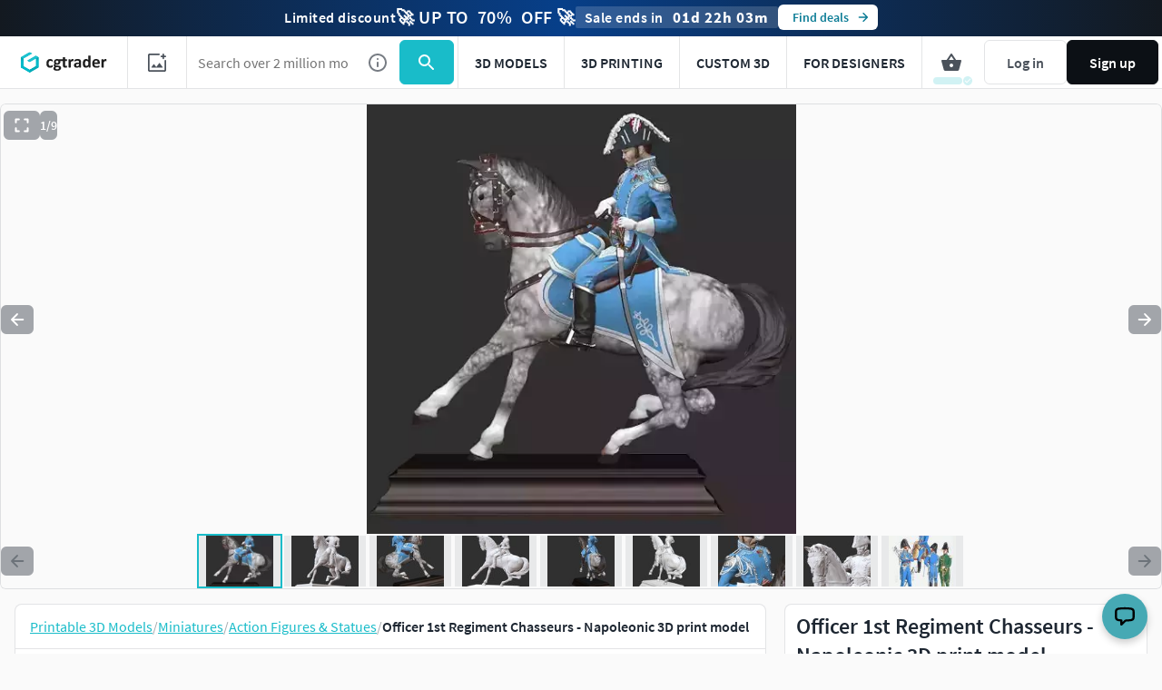

--- FILE ---
content_type: text/html; charset=utf-8
request_url: https://www.cgtrader.com/3d-print-models/miniatures/figurines/officer-1st-regiment-chasseurs-napoleonic
body_size: 73835
content:
<!DOCTYPE html><html lang="en"><head><meta charset="UTF-8" />
<script type="text/javascript">window.NREUM||(NREUM={});NREUM.info={"beacon":"bam.nr-data.net","errorBeacon":"bam.nr-data.net","licenseKey":"4b50d7a787","applicationID":"684095374","transactionName":"cFkMEEVbWV8BQRxUAkBCPRRFW1FGB0dAHRBbWRVEGhR4XABWXw==","queueTime":1,"applicationTime":484,"agent":""}</script>
<script type="text/javascript">(window.NREUM||(NREUM={})).init={privacy:{cookies_enabled:true},ajax:{deny_list:["bam.nr-data.net"]},feature_flags:["soft_nav"],distributed_tracing:{enabled:true}};(window.NREUM||(NREUM={})).loader_config={agentID:"718408464",accountID:"305207",trustKey:"305207",xpid:"VwYCU1ZUGwUIUFFbAgIAUg==",licenseKey:"4b50d7a787",applicationID:"684095374",browserID:"718408464"};;/*! For license information please see nr-loader-spa-1.308.0.min.js.LICENSE.txt */
(()=>{var e,t,r={384:(e,t,r)=>{"use strict";r.d(t,{NT:()=>a,US:()=>u,Zm:()=>o,bQ:()=>d,dV:()=>c,pV:()=>l});var n=r(6154),i=r(1863),s=r(1910);const a={beacon:"bam.nr-data.net",errorBeacon:"bam.nr-data.net"};function o(){return n.gm.NREUM||(n.gm.NREUM={}),void 0===n.gm.newrelic&&(n.gm.newrelic=n.gm.NREUM),n.gm.NREUM}function c(){let e=o();return e.o||(e.o={ST:n.gm.setTimeout,SI:n.gm.setImmediate||n.gm.setInterval,CT:n.gm.clearTimeout,XHR:n.gm.XMLHttpRequest,REQ:n.gm.Request,EV:n.gm.Event,PR:n.gm.Promise,MO:n.gm.MutationObserver,FETCH:n.gm.fetch,WS:n.gm.WebSocket},(0,s.i)(...Object.values(e.o))),e}function d(e,t){let r=o();r.initializedAgents??={},t.initializedAt={ms:(0,i.t)(),date:new Date},r.initializedAgents[e]=t}function u(e,t){o()[e]=t}function l(){return function(){let e=o();const t=e.info||{};e.info={beacon:a.beacon,errorBeacon:a.errorBeacon,...t}}(),function(){let e=o();const t=e.init||{};e.init={...t}}(),c(),function(){let e=o();const t=e.loader_config||{};e.loader_config={...t}}(),o()}},782:(e,t,r)=>{"use strict";r.d(t,{T:()=>n});const n=r(860).K7.pageViewTiming},860:(e,t,r)=>{"use strict";r.d(t,{$J:()=>u,K7:()=>c,P3:()=>d,XX:()=>i,Yy:()=>o,df:()=>s,qY:()=>n,v4:()=>a});const n="events",i="jserrors",s="browser/blobs",a="rum",o="browser/logs",c={ajax:"ajax",genericEvents:"generic_events",jserrors:i,logging:"logging",metrics:"metrics",pageAction:"page_action",pageViewEvent:"page_view_event",pageViewTiming:"page_view_timing",sessionReplay:"session_replay",sessionTrace:"session_trace",softNav:"soft_navigations",spa:"spa"},d={[c.pageViewEvent]:1,[c.pageViewTiming]:2,[c.metrics]:3,[c.jserrors]:4,[c.spa]:5,[c.ajax]:6,[c.sessionTrace]:7,[c.softNav]:8,[c.sessionReplay]:9,[c.logging]:10,[c.genericEvents]:11},u={[c.pageViewEvent]:a,[c.pageViewTiming]:n,[c.ajax]:n,[c.spa]:n,[c.softNav]:n,[c.metrics]:i,[c.jserrors]:i,[c.sessionTrace]:s,[c.sessionReplay]:s,[c.logging]:o,[c.genericEvents]:"ins"}},944:(e,t,r)=>{"use strict";r.d(t,{R:()=>i});var n=r(3241);function i(e,t){"function"==typeof console.debug&&(console.debug("New Relic Warning: https://github.com/newrelic/newrelic-browser-agent/blob/main/docs/warning-codes.md#".concat(e),t),(0,n.W)({agentIdentifier:null,drained:null,type:"data",name:"warn",feature:"warn",data:{code:e,secondary:t}}))}},993:(e,t,r)=>{"use strict";r.d(t,{A$:()=>s,ET:()=>a,TZ:()=>o,p_:()=>i});var n=r(860);const i={ERROR:"ERROR",WARN:"WARN",INFO:"INFO",DEBUG:"DEBUG",TRACE:"TRACE"},s={OFF:0,ERROR:1,WARN:2,INFO:3,DEBUG:4,TRACE:5},a="log",o=n.K7.logging},1541:(e,t,r)=>{"use strict";r.d(t,{U:()=>i,f:()=>n});const n={MFE:"MFE",BA:"BA"};function i(e,t){if(2!==t?.harvestEndpointVersion)return{};const r=t.agentRef.runtime.appMetadata.agents[0].entityGuid;return e?{"source.id":e.id,"source.name":e.name,"source.type":e.type,"parent.id":e.parent?.id||r,"parent.type":e.parent?.type||n.BA}:{"entity.guid":r,appId:t.agentRef.info.applicationID}}},1687:(e,t,r)=>{"use strict";r.d(t,{Ak:()=>d,Ze:()=>h,x3:()=>u});var n=r(3241),i=r(7836),s=r(3606),a=r(860),o=r(2646);const c={};function d(e,t){const r={staged:!1,priority:a.P3[t]||0};l(e),c[e].get(t)||c[e].set(t,r)}function u(e,t){e&&c[e]&&(c[e].get(t)&&c[e].delete(t),p(e,t,!1),c[e].size&&f(e))}function l(e){if(!e)throw new Error("agentIdentifier required");c[e]||(c[e]=new Map)}function h(e="",t="feature",r=!1){if(l(e),!e||!c[e].get(t)||r)return p(e,t);c[e].get(t).staged=!0,f(e)}function f(e){const t=Array.from(c[e]);t.every(([e,t])=>t.staged)&&(t.sort((e,t)=>e[1].priority-t[1].priority),t.forEach(([t])=>{c[e].delete(t),p(e,t)}))}function p(e,t,r=!0){const a=e?i.ee.get(e):i.ee,c=s.i.handlers;if(!a.aborted&&a.backlog&&c){if((0,n.W)({agentIdentifier:e,type:"lifecycle",name:"drain",feature:t}),r){const e=a.backlog[t],r=c[t];if(r){for(let t=0;e&&t<e.length;++t)g(e[t],r);Object.entries(r).forEach(([e,t])=>{Object.values(t||{}).forEach(t=>{t[0]?.on&&t[0]?.context()instanceof o.y&&t[0].on(e,t[1])})})}}a.isolatedBacklog||delete c[t],a.backlog[t]=null,a.emit("drain-"+t,[])}}function g(e,t){var r=e[1];Object.values(t[r]||{}).forEach(t=>{var r=e[0];if(t[0]===r){var n=t[1],i=e[3],s=e[2];n.apply(i,s)}})}},1738:(e,t,r)=>{"use strict";r.d(t,{U:()=>f,Y:()=>h});var n=r(3241),i=r(9908),s=r(1863),a=r(944),o=r(5701),c=r(3969),d=r(8362),u=r(860),l=r(4261);function h(e,t,r,s){const h=s||r;!h||h[e]&&h[e]!==d.d.prototype[e]||(h[e]=function(){(0,i.p)(c.xV,["API/"+e+"/called"],void 0,u.K7.metrics,r.ee),(0,n.W)({agentIdentifier:r.agentIdentifier,drained:!!o.B?.[r.agentIdentifier],type:"data",name:"api",feature:l.Pl+e,data:{}});try{return t.apply(this,arguments)}catch(e){(0,a.R)(23,e)}})}function f(e,t,r,n,a){const o=e.info;null===r?delete o.jsAttributes[t]:o.jsAttributes[t]=r,(a||null===r)&&(0,i.p)(l.Pl+n,[(0,s.t)(),t,r],void 0,"session",e.ee)}},1741:(e,t,r)=>{"use strict";r.d(t,{W:()=>s});var n=r(944),i=r(4261);class s{#e(e,...t){if(this[e]!==s.prototype[e])return this[e](...t);(0,n.R)(35,e)}addPageAction(e,t){return this.#e(i.hG,e,t)}register(e){return this.#e(i.eY,e)}recordCustomEvent(e,t){return this.#e(i.fF,e,t)}setPageViewName(e,t){return this.#e(i.Fw,e,t)}setCustomAttribute(e,t,r){return this.#e(i.cD,e,t,r)}noticeError(e,t){return this.#e(i.o5,e,t)}setUserId(e,t=!1){return this.#e(i.Dl,e,t)}setApplicationVersion(e){return this.#e(i.nb,e)}setErrorHandler(e){return this.#e(i.bt,e)}addRelease(e,t){return this.#e(i.k6,e,t)}log(e,t){return this.#e(i.$9,e,t)}start(){return this.#e(i.d3)}finished(e){return this.#e(i.BL,e)}recordReplay(){return this.#e(i.CH)}pauseReplay(){return this.#e(i.Tb)}addToTrace(e){return this.#e(i.U2,e)}setCurrentRouteName(e){return this.#e(i.PA,e)}interaction(e){return this.#e(i.dT,e)}wrapLogger(e,t,r){return this.#e(i.Wb,e,t,r)}measure(e,t){return this.#e(i.V1,e,t)}consent(e){return this.#e(i.Pv,e)}}},1863:(e,t,r)=>{"use strict";function n(){return Math.floor(performance.now())}r.d(t,{t:()=>n})},1910:(e,t,r)=>{"use strict";r.d(t,{i:()=>s});var n=r(944);const i=new Map;function s(...e){return e.every(e=>{if(i.has(e))return i.get(e);const t="function"==typeof e?e.toString():"",r=t.includes("[native code]"),s=t.includes("nrWrapper");return r||s||(0,n.R)(64,e?.name||t),i.set(e,r),r})}},2555:(e,t,r)=>{"use strict";r.d(t,{D:()=>o,f:()=>a});var n=r(384),i=r(8122);const s={beacon:n.NT.beacon,errorBeacon:n.NT.errorBeacon,licenseKey:void 0,applicationID:void 0,sa:void 0,queueTime:void 0,applicationTime:void 0,ttGuid:void 0,user:void 0,account:void 0,product:void 0,extra:void 0,jsAttributes:{},userAttributes:void 0,atts:void 0,transactionName:void 0,tNamePlain:void 0};function a(e){try{return!!e.licenseKey&&!!e.errorBeacon&&!!e.applicationID}catch(e){return!1}}const o=e=>(0,i.a)(e,s)},2614:(e,t,r)=>{"use strict";r.d(t,{BB:()=>a,H3:()=>n,g:()=>d,iL:()=>c,tS:()=>o,uh:()=>i,wk:()=>s});const n="NRBA",i="SESSION",s=144e5,a=18e5,o={STARTED:"session-started",PAUSE:"session-pause",RESET:"session-reset",RESUME:"session-resume",UPDATE:"session-update"},c={SAME_TAB:"same-tab",CROSS_TAB:"cross-tab"},d={OFF:0,FULL:1,ERROR:2}},2646:(e,t,r)=>{"use strict";r.d(t,{y:()=>n});class n{constructor(e){this.contextId=e}}},2843:(e,t,r)=>{"use strict";r.d(t,{G:()=>s,u:()=>i});var n=r(3878);function i(e,t=!1,r,i){(0,n.DD)("visibilitychange",function(){if(t)return void("hidden"===document.visibilityState&&e());e(document.visibilityState)},r,i)}function s(e,t,r){(0,n.sp)("pagehide",e,t,r)}},3241:(e,t,r)=>{"use strict";r.d(t,{W:()=>s});var n=r(6154);const i="newrelic";function s(e={}){try{n.gm.dispatchEvent(new CustomEvent(i,{detail:e}))}catch(e){}}},3304:(e,t,r)=>{"use strict";r.d(t,{A:()=>s});var n=r(7836);const i=()=>{const e=new WeakSet;return(t,r)=>{if("object"==typeof r&&null!==r){if(e.has(r))return;e.add(r)}return r}};function s(e){try{return JSON.stringify(e,i())??""}catch(e){try{n.ee.emit("internal-error",[e])}catch(e){}return""}}},3333:(e,t,r)=>{"use strict";r.d(t,{$v:()=>u,TZ:()=>n,Xh:()=>c,Zp:()=>i,kd:()=>d,mq:()=>o,nf:()=>a,qN:()=>s});const n=r(860).K7.genericEvents,i=["auxclick","click","copy","keydown","paste","scrollend"],s=["focus","blur"],a=4,o=1e3,c=2e3,d=["PageAction","UserAction","BrowserPerformance"],u={RESOURCES:"experimental.resources",REGISTER:"register"}},3434:(e,t,r)=>{"use strict";r.d(t,{Jt:()=>s,YM:()=>d});var n=r(7836),i=r(5607);const s="nr@original:".concat(i.W),a=50;var o=Object.prototype.hasOwnProperty,c=!1;function d(e,t){return e||(e=n.ee),r.inPlace=function(e,t,n,i,s){n||(n="");const a="-"===n.charAt(0);for(let o=0;o<t.length;o++){const c=t[o],d=e[c];l(d)||(e[c]=r(d,a?c+n:n,i,c,s))}},r.flag=s,r;function r(t,r,n,c,d){return l(t)?t:(r||(r=""),nrWrapper[s]=t,function(e,t,r){if(Object.defineProperty&&Object.keys)try{return Object.keys(e).forEach(function(r){Object.defineProperty(t,r,{get:function(){return e[r]},set:function(t){return e[r]=t,t}})}),t}catch(e){u([e],r)}for(var n in e)o.call(e,n)&&(t[n]=e[n])}(t,nrWrapper,e),nrWrapper);function nrWrapper(){var s,o,l,h;let f;try{o=this,s=[...arguments],l="function"==typeof n?n(s,o):n||{}}catch(t){u([t,"",[s,o,c],l],e)}i(r+"start",[s,o,c],l,d);const p=performance.now();let g;try{return h=t.apply(o,s),g=performance.now(),h}catch(e){throw g=performance.now(),i(r+"err",[s,o,e],l,d),f=e,f}finally{const e=g-p,t={start:p,end:g,duration:e,isLongTask:e>=a,methodName:c,thrownError:f};t.isLongTask&&i("long-task",[t,o],l,d),i(r+"end",[s,o,h],l,d)}}}function i(r,n,i,s){if(!c||t){var a=c;c=!0;try{e.emit(r,n,i,t,s)}catch(t){u([t,r,n,i],e)}c=a}}}function u(e,t){t||(t=n.ee);try{t.emit("internal-error",e)}catch(e){}}function l(e){return!(e&&"function"==typeof e&&e.apply&&!e[s])}},3606:(e,t,r)=>{"use strict";r.d(t,{i:()=>s});var n=r(9908);s.on=a;var i=s.handlers={};function s(e,t,r,s){a(s||n.d,i,e,t,r)}function a(e,t,r,i,s){s||(s="feature"),e||(e=n.d);var a=t[s]=t[s]||{};(a[r]=a[r]||[]).push([e,i])}},3738:(e,t,r)=>{"use strict";r.d(t,{He:()=>i,Kp:()=>o,Lc:()=>d,Rz:()=>u,TZ:()=>n,bD:()=>s,d3:()=>a,jx:()=>l,sl:()=>h,uP:()=>c});const n=r(860).K7.sessionTrace,i="bstResource",s="resource",a="-start",o="-end",c="fn"+a,d="fn"+o,u="pushState",l=1e3,h=3e4},3785:(e,t,r)=>{"use strict";r.d(t,{R:()=>c,b:()=>d});var n=r(9908),i=r(1863),s=r(860),a=r(3969),o=r(993);function c(e,t,r={},c=o.p_.INFO,d=!0,u,l=(0,i.t)()){(0,n.p)(a.xV,["API/logging/".concat(c.toLowerCase(),"/called")],void 0,s.K7.metrics,e),(0,n.p)(o.ET,[l,t,r,c,d,u],void 0,s.K7.logging,e)}function d(e){return"string"==typeof e&&Object.values(o.p_).some(t=>t===e.toUpperCase().trim())}},3878:(e,t,r)=>{"use strict";function n(e,t){return{capture:e,passive:!1,signal:t}}function i(e,t,r=!1,i){window.addEventListener(e,t,n(r,i))}function s(e,t,r=!1,i){document.addEventListener(e,t,n(r,i))}r.d(t,{DD:()=>s,jT:()=>n,sp:()=>i})},3962:(e,t,r)=>{"use strict";r.d(t,{AM:()=>a,O2:()=>l,OV:()=>s,Qu:()=>h,TZ:()=>c,ih:()=>f,pP:()=>o,t1:()=>u,tC:()=>i,wD:()=>d});var n=r(860);const i=["click","keydown","submit"],s="popstate",a="api",o="initialPageLoad",c=n.K7.softNav,d=5e3,u=500,l={INITIAL_PAGE_LOAD:"",ROUTE_CHANGE:1,UNSPECIFIED:2},h={INTERACTION:1,AJAX:2,CUSTOM_END:3,CUSTOM_TRACER:4},f={IP:"in progress",PF:"pending finish",FIN:"finished",CAN:"cancelled"}},3969:(e,t,r)=>{"use strict";r.d(t,{TZ:()=>n,XG:()=>o,rs:()=>i,xV:()=>a,z_:()=>s});const n=r(860).K7.metrics,i="sm",s="cm",a="storeSupportabilityMetrics",o="storeEventMetrics"},4234:(e,t,r)=>{"use strict";r.d(t,{W:()=>s});var n=r(7836),i=r(1687);class s{constructor(e,t){this.agentIdentifier=e,this.ee=n.ee.get(e),this.featureName=t,this.blocked=!1}deregisterDrain(){(0,i.x3)(this.agentIdentifier,this.featureName)}}},4261:(e,t,r)=>{"use strict";r.d(t,{$9:()=>u,BL:()=>c,CH:()=>p,Dl:()=>R,Fw:()=>w,PA:()=>v,Pl:()=>n,Pv:()=>A,Tb:()=>h,U2:()=>a,V1:()=>E,Wb:()=>T,bt:()=>y,cD:()=>b,d3:()=>x,dT:()=>d,eY:()=>g,fF:()=>f,hG:()=>s,hw:()=>i,k6:()=>o,nb:()=>m,o5:()=>l});const n="api-",i=n+"ixn-",s="addPageAction",a="addToTrace",o="addRelease",c="finished",d="interaction",u="log",l="noticeError",h="pauseReplay",f="recordCustomEvent",p="recordReplay",g="register",m="setApplicationVersion",v="setCurrentRouteName",b="setCustomAttribute",y="setErrorHandler",w="setPageViewName",R="setUserId",x="start",T="wrapLogger",E="measure",A="consent"},5205:(e,t,r)=>{"use strict";r.d(t,{j:()=>S});var n=r(384),i=r(1741);var s=r(2555),a=r(3333);const o=e=>{if(!e||"string"!=typeof e)return!1;try{document.createDocumentFragment().querySelector(e)}catch{return!1}return!0};var c=r(2614),d=r(944),u=r(8122);const l="[data-nr-mask]",h=e=>(0,u.a)(e,(()=>{const e={feature_flags:[],experimental:{allow_registered_children:!1,resources:!1},mask_selector:"*",block_selector:"[data-nr-block]",mask_input_options:{color:!1,date:!1,"datetime-local":!1,email:!1,month:!1,number:!1,range:!1,search:!1,tel:!1,text:!1,time:!1,url:!1,week:!1,textarea:!1,select:!1,password:!0}};return{ajax:{deny_list:void 0,block_internal:!0,enabled:!0,autoStart:!0},api:{get allow_registered_children(){return e.feature_flags.includes(a.$v.REGISTER)||e.experimental.allow_registered_children},set allow_registered_children(t){e.experimental.allow_registered_children=t},duplicate_registered_data:!1},browser_consent_mode:{enabled:!1},distributed_tracing:{enabled:void 0,exclude_newrelic_header:void 0,cors_use_newrelic_header:void 0,cors_use_tracecontext_headers:void 0,allowed_origins:void 0},get feature_flags(){return e.feature_flags},set feature_flags(t){e.feature_flags=t},generic_events:{enabled:!0,autoStart:!0},harvest:{interval:30},jserrors:{enabled:!0,autoStart:!0},logging:{enabled:!0,autoStart:!0},metrics:{enabled:!0,autoStart:!0},obfuscate:void 0,page_action:{enabled:!0},page_view_event:{enabled:!0,autoStart:!0},page_view_timing:{enabled:!0,autoStart:!0},performance:{capture_marks:!1,capture_measures:!1,capture_detail:!0,resources:{get enabled(){return e.feature_flags.includes(a.$v.RESOURCES)||e.experimental.resources},set enabled(t){e.experimental.resources=t},asset_types:[],first_party_domains:[],ignore_newrelic:!0}},privacy:{cookies_enabled:!0},proxy:{assets:void 0,beacon:void 0},session:{expiresMs:c.wk,inactiveMs:c.BB},session_replay:{autoStart:!0,enabled:!1,preload:!1,sampling_rate:10,error_sampling_rate:100,collect_fonts:!1,inline_images:!1,fix_stylesheets:!0,mask_all_inputs:!0,get mask_text_selector(){return e.mask_selector},set mask_text_selector(t){o(t)?e.mask_selector="".concat(t,",").concat(l):""===t||null===t?e.mask_selector=l:(0,d.R)(5,t)},get block_class(){return"nr-block"},get ignore_class(){return"nr-ignore"},get mask_text_class(){return"nr-mask"},get block_selector(){return e.block_selector},set block_selector(t){o(t)?e.block_selector+=",".concat(t):""!==t&&(0,d.R)(6,t)},get mask_input_options(){return e.mask_input_options},set mask_input_options(t){t&&"object"==typeof t?e.mask_input_options={...t,password:!0}:(0,d.R)(7,t)}},session_trace:{enabled:!0,autoStart:!0},soft_navigations:{enabled:!0,autoStart:!0},spa:{enabled:!0,autoStart:!0},ssl:void 0,user_actions:{enabled:!0,elementAttributes:["id","className","tagName","type"]}}})());var f=r(6154),p=r(9324);let g=0;const m={buildEnv:p.F3,distMethod:p.Xs,version:p.xv,originTime:f.WN},v={consented:!1},b={appMetadata:{},get consented(){return this.session?.state?.consent||v.consented},set consented(e){v.consented=e},customTransaction:void 0,denyList:void 0,disabled:!1,harvester:void 0,isolatedBacklog:!1,isRecording:!1,loaderType:void 0,maxBytes:3e4,obfuscator:void 0,onerror:void 0,ptid:void 0,releaseIds:{},session:void 0,timeKeeper:void 0,registeredEntities:[],jsAttributesMetadata:{bytes:0},get harvestCount(){return++g}},y=e=>{const t=(0,u.a)(e,b),r=Object.keys(m).reduce((e,t)=>(e[t]={value:m[t],writable:!1,configurable:!0,enumerable:!0},e),{});return Object.defineProperties(t,r)};var w=r(5701);const R=e=>{const t=e.startsWith("http");e+="/",r.p=t?e:"https://"+e};var x=r(7836),T=r(3241);const E={accountID:void 0,trustKey:void 0,agentID:void 0,licenseKey:void 0,applicationID:void 0,xpid:void 0},A=e=>(0,u.a)(e,E),_=new Set;function S(e,t={},r,a){let{init:o,info:c,loader_config:d,runtime:u={},exposed:l=!0}=t;if(!c){const e=(0,n.pV)();o=e.init,c=e.info,d=e.loader_config}e.init=h(o||{}),e.loader_config=A(d||{}),c.jsAttributes??={},f.bv&&(c.jsAttributes.isWorker=!0),e.info=(0,s.D)(c);const p=e.init,g=[c.beacon,c.errorBeacon];_.has(e.agentIdentifier)||(p.proxy.assets&&(R(p.proxy.assets),g.push(p.proxy.assets)),p.proxy.beacon&&g.push(p.proxy.beacon),e.beacons=[...g],function(e){const t=(0,n.pV)();Object.getOwnPropertyNames(i.W.prototype).forEach(r=>{const n=i.W.prototype[r];if("function"!=typeof n||"constructor"===n)return;let s=t[r];e[r]&&!1!==e.exposed&&"micro-agent"!==e.runtime?.loaderType&&(t[r]=(...t)=>{const n=e[r](...t);return s?s(...t):n})})}(e),(0,n.US)("activatedFeatures",w.B)),u.denyList=[...p.ajax.deny_list||[],...p.ajax.block_internal?g:[]],u.ptid=e.agentIdentifier,u.loaderType=r,e.runtime=y(u),_.has(e.agentIdentifier)||(e.ee=x.ee.get(e.agentIdentifier),e.exposed=l,(0,T.W)({agentIdentifier:e.agentIdentifier,drained:!!w.B?.[e.agentIdentifier],type:"lifecycle",name:"initialize",feature:void 0,data:e.config})),_.add(e.agentIdentifier)}},5270:(e,t,r)=>{"use strict";r.d(t,{Aw:()=>a,SR:()=>s,rF:()=>o});var n=r(384),i=r(7767);function s(e){return!!(0,n.dV)().o.MO&&(0,i.V)(e)&&!0===e?.session_trace.enabled}function a(e){return!0===e?.session_replay.preload&&s(e)}function o(e,t){try{if("string"==typeof t?.type){if("password"===t.type.toLowerCase())return"*".repeat(e?.length||0);if(void 0!==t?.dataset?.nrUnmask||t?.classList?.contains("nr-unmask"))return e}}catch(e){}return"string"==typeof e?e.replace(/[\S]/g,"*"):"*".repeat(e?.length||0)}},5289:(e,t,r)=>{"use strict";r.d(t,{GG:()=>a,Qr:()=>c,sB:()=>o});var n=r(3878),i=r(6389);function s(){return"undefined"==typeof document||"complete"===document.readyState}function a(e,t){if(s())return e();const r=(0,i.J)(e),a=setInterval(()=>{s()&&(clearInterval(a),r())},500);(0,n.sp)("load",r,t)}function o(e){if(s())return e();(0,n.DD)("DOMContentLoaded",e)}function c(e){if(s())return e();(0,n.sp)("popstate",e)}},5607:(e,t,r)=>{"use strict";r.d(t,{W:()=>n});const n=(0,r(9566).bz)()},5701:(e,t,r)=>{"use strict";r.d(t,{B:()=>s,t:()=>a});var n=r(3241);const i=new Set,s={};function a(e,t){const r=t.agentIdentifier;s[r]??={},e&&"object"==typeof e&&(i.has(r)||(t.ee.emit("rumresp",[e]),s[r]=e,i.add(r),(0,n.W)({agentIdentifier:r,loaded:!0,drained:!0,type:"lifecycle",name:"load",feature:void 0,data:e})))}},6154:(e,t,r)=>{"use strict";r.d(t,{OF:()=>d,RI:()=>i,WN:()=>h,bv:()=>s,eN:()=>f,gm:()=>a,lR:()=>l,m:()=>c,mw:()=>o,sb:()=>u});var n=r(1863);const i="undefined"!=typeof window&&!!window.document,s="undefined"!=typeof WorkerGlobalScope&&("undefined"!=typeof self&&self instanceof WorkerGlobalScope&&self.navigator instanceof WorkerNavigator||"undefined"!=typeof globalThis&&globalThis instanceof WorkerGlobalScope&&globalThis.navigator instanceof WorkerNavigator),a=i?window:"undefined"!=typeof WorkerGlobalScope&&("undefined"!=typeof self&&self instanceof WorkerGlobalScope&&self||"undefined"!=typeof globalThis&&globalThis instanceof WorkerGlobalScope&&globalThis),o=Boolean("hidden"===a?.document?.visibilityState),c=""+a?.location,d=/iPad|iPhone|iPod/.test(a.navigator?.userAgent),u=d&&"undefined"==typeof SharedWorker,l=(()=>{const e=a.navigator?.userAgent?.match(/Firefox[/\s](\d+\.\d+)/);return Array.isArray(e)&&e.length>=2?+e[1]:0})(),h=Date.now()-(0,n.t)(),f=()=>"undefined"!=typeof PerformanceNavigationTiming&&a?.performance?.getEntriesByType("navigation")?.[0]?.responseStart},6344:(e,t,r)=>{"use strict";r.d(t,{BB:()=>u,Qb:()=>l,TZ:()=>i,Ug:()=>a,Vh:()=>s,_s:()=>o,bc:()=>d,yP:()=>c});var n=r(2614);const i=r(860).K7.sessionReplay,s="errorDuringReplay",a=.12,o={DomContentLoaded:0,Load:1,FullSnapshot:2,IncrementalSnapshot:3,Meta:4,Custom:5},c={[n.g.ERROR]:15e3,[n.g.FULL]:3e5,[n.g.OFF]:0},d={RESET:{message:"Session was reset",sm:"Reset"},IMPORT:{message:"Recorder failed to import",sm:"Import"},TOO_MANY:{message:"429: Too Many Requests",sm:"Too-Many"},TOO_BIG:{message:"Payload was too large",sm:"Too-Big"},CROSS_TAB:{message:"Session Entity was set to OFF on another tab",sm:"Cross-Tab"},ENTITLEMENTS:{message:"Session Replay is not allowed and will not be started",sm:"Entitlement"}},u=5e3,l={API:"api",RESUME:"resume",SWITCH_TO_FULL:"switchToFull",INITIALIZE:"initialize",PRELOAD:"preload"}},6389:(e,t,r)=>{"use strict";function n(e,t=500,r={}){const n=r?.leading||!1;let i;return(...r)=>{n&&void 0===i&&(e.apply(this,r),i=setTimeout(()=>{i=clearTimeout(i)},t)),n||(clearTimeout(i),i=setTimeout(()=>{e.apply(this,r)},t))}}function i(e){let t=!1;return(...r)=>{t||(t=!0,e.apply(this,r))}}r.d(t,{J:()=>i,s:()=>n})},6630:(e,t,r)=>{"use strict";r.d(t,{T:()=>n});const n=r(860).K7.pageViewEvent},6774:(e,t,r)=>{"use strict";r.d(t,{T:()=>n});const n=r(860).K7.jserrors},7295:(e,t,r)=>{"use strict";r.d(t,{Xv:()=>a,gX:()=>i,iW:()=>s});var n=[];function i(e){if(!e||s(e))return!1;if(0===n.length)return!0;if("*"===n[0].hostname)return!1;for(var t=0;t<n.length;t++){var r=n[t];if(r.hostname.test(e.hostname)&&r.pathname.test(e.pathname))return!1}return!0}function s(e){return void 0===e.hostname}function a(e){if(n=[],e&&e.length)for(var t=0;t<e.length;t++){let r=e[t];if(!r)continue;if("*"===r)return void(n=[{hostname:"*"}]);0===r.indexOf("http://")?r=r.substring(7):0===r.indexOf("https://")&&(r=r.substring(8));const i=r.indexOf("/");let s,a;i>0?(s=r.substring(0,i),a=r.substring(i)):(s=r,a="*");let[c]=s.split(":");n.push({hostname:o(c),pathname:o(a,!0)})}}function o(e,t=!1){const r=e.replace(/[.+?^${}()|[\]\\]/g,e=>"\\"+e).replace(/\*/g,".*?");return new RegExp((t?"^":"")+r+"$")}},7485:(e,t,r)=>{"use strict";r.d(t,{D:()=>i});var n=r(6154);function i(e){if(0===(e||"").indexOf("data:"))return{protocol:"data"};try{const t=new URL(e,location.href),r={port:t.port,hostname:t.hostname,pathname:t.pathname,search:t.search,protocol:t.protocol.slice(0,t.protocol.indexOf(":")),sameOrigin:t.protocol===n.gm?.location?.protocol&&t.host===n.gm?.location?.host};return r.port&&""!==r.port||("http:"===t.protocol&&(r.port="80"),"https:"===t.protocol&&(r.port="443")),r.pathname&&""!==r.pathname?r.pathname.startsWith("/")||(r.pathname="/".concat(r.pathname)):r.pathname="/",r}catch(e){return{}}}},7699:(e,t,r)=>{"use strict";r.d(t,{It:()=>s,KC:()=>o,No:()=>i,qh:()=>a});var n=r(860);const i=16e3,s=1e6,a="SESSION_ERROR",o={[n.K7.logging]:!0,[n.K7.genericEvents]:!1,[n.K7.jserrors]:!1,[n.K7.ajax]:!1}},7767:(e,t,r)=>{"use strict";r.d(t,{V:()=>i});var n=r(6154);const i=e=>n.RI&&!0===e?.privacy.cookies_enabled},7836:(e,t,r)=>{"use strict";r.d(t,{P:()=>o,ee:()=>c});var n=r(384),i=r(8990),s=r(2646),a=r(5607);const o="nr@context:".concat(a.W),c=function e(t,r){var n={},a={},u={},l=!1;try{l=16===r.length&&d.initializedAgents?.[r]?.runtime.isolatedBacklog}catch(e){}var h={on:p,addEventListener:p,removeEventListener:function(e,t){var r=n[e];if(!r)return;for(var i=0;i<r.length;i++)r[i]===t&&r.splice(i,1)},emit:function(e,r,n,i,s){!1!==s&&(s=!0);if(c.aborted&&!i)return;t&&s&&t.emit(e,r,n);var o=f(n);g(e).forEach(e=>{e.apply(o,r)});var d=v()[a[e]];d&&d.push([h,e,r,o]);return o},get:m,listeners:g,context:f,buffer:function(e,t){const r=v();if(t=t||"feature",h.aborted)return;Object.entries(e||{}).forEach(([e,n])=>{a[n]=t,t in r||(r[t]=[])})},abort:function(){h._aborted=!0,Object.keys(h.backlog).forEach(e=>{delete h.backlog[e]})},isBuffering:function(e){return!!v()[a[e]]},debugId:r,backlog:l?{}:t&&"object"==typeof t.backlog?t.backlog:{},isolatedBacklog:l};return Object.defineProperty(h,"aborted",{get:()=>{let e=h._aborted||!1;return e||(t&&(e=t.aborted),e)}}),h;function f(e){return e&&e instanceof s.y?e:e?(0,i.I)(e,o,()=>new s.y(o)):new s.y(o)}function p(e,t){n[e]=g(e).concat(t)}function g(e){return n[e]||[]}function m(t){return u[t]=u[t]||e(h,t)}function v(){return h.backlog}}(void 0,"globalEE"),d=(0,n.Zm)();d.ee||(d.ee=c)},8122:(e,t,r)=>{"use strict";r.d(t,{a:()=>i});var n=r(944);function i(e,t){try{if(!e||"object"!=typeof e)return(0,n.R)(3);if(!t||"object"!=typeof t)return(0,n.R)(4);const r=Object.create(Object.getPrototypeOf(t),Object.getOwnPropertyDescriptors(t)),s=0===Object.keys(r).length?e:r;for(let a in s)if(void 0!==e[a])try{if(null===e[a]){r[a]=null;continue}Array.isArray(e[a])&&Array.isArray(t[a])?r[a]=Array.from(new Set([...e[a],...t[a]])):"object"==typeof e[a]&&"object"==typeof t[a]?r[a]=i(e[a],t[a]):r[a]=e[a]}catch(e){r[a]||(0,n.R)(1,e)}return r}catch(e){(0,n.R)(2,e)}}},8139:(e,t,r)=>{"use strict";r.d(t,{u:()=>h});var n=r(7836),i=r(3434),s=r(8990),a=r(6154);const o={},c=a.gm.XMLHttpRequest,d="addEventListener",u="removeEventListener",l="nr@wrapped:".concat(n.P);function h(e){var t=function(e){return(e||n.ee).get("events")}(e);if(o[t.debugId]++)return t;o[t.debugId]=1;var r=(0,i.YM)(t,!0);function h(e){r.inPlace(e,[d,u],"-",p)}function p(e,t){return e[1]}return"getPrototypeOf"in Object&&(a.RI&&f(document,h),c&&f(c.prototype,h),f(a.gm,h)),t.on(d+"-start",function(e,t){var n=e[1];if(null!==n&&("function"==typeof n||"object"==typeof n)&&"newrelic"!==e[0]){var i=(0,s.I)(n,l,function(){var e={object:function(){if("function"!=typeof n.handleEvent)return;return n.handleEvent.apply(n,arguments)},function:n}[typeof n];return e?r(e,"fn-",null,e.name||"anonymous"):n});this.wrapped=e[1]=i}}),t.on(u+"-start",function(e){e[1]=this.wrapped||e[1]}),t}function f(e,t,...r){let n=e;for(;"object"==typeof n&&!Object.prototype.hasOwnProperty.call(n,d);)n=Object.getPrototypeOf(n);n&&t(n,...r)}},8362:(e,t,r)=>{"use strict";r.d(t,{d:()=>s});var n=r(9566),i=r(1741);class s extends i.W{agentIdentifier=(0,n.LA)(16)}},8374:(e,t,r)=>{r.nc=(()=>{try{return document?.currentScript?.nonce}catch(e){}return""})()},8990:(e,t,r)=>{"use strict";r.d(t,{I:()=>i});var n=Object.prototype.hasOwnProperty;function i(e,t,r){if(n.call(e,t))return e[t];var i=r();if(Object.defineProperty&&Object.keys)try{return Object.defineProperty(e,t,{value:i,writable:!0,enumerable:!1}),i}catch(e){}return e[t]=i,i}},9119:(e,t,r)=>{"use strict";r.d(t,{L:()=>s});var n=/([^?#]*)[^#]*(#[^?]*|$).*/,i=/([^?#]*)().*/;function s(e,t){return e?e.replace(t?n:i,"$1$2"):e}},9300:(e,t,r)=>{"use strict";r.d(t,{T:()=>n});const n=r(860).K7.ajax},9324:(e,t,r)=>{"use strict";r.d(t,{AJ:()=>a,F3:()=>i,Xs:()=>s,Yq:()=>o,xv:()=>n});const n="1.308.0",i="PROD",s="CDN",a="@newrelic/rrweb",o="1.0.1"},9566:(e,t,r)=>{"use strict";r.d(t,{LA:()=>o,ZF:()=>c,bz:()=>a,el:()=>d});var n=r(6154);const i="xxxxxxxx-xxxx-4xxx-yxxx-xxxxxxxxxxxx";function s(e,t){return e?15&e[t]:16*Math.random()|0}function a(){const e=n.gm?.crypto||n.gm?.msCrypto;let t,r=0;return e&&e.getRandomValues&&(t=e.getRandomValues(new Uint8Array(30))),i.split("").map(e=>"x"===e?s(t,r++).toString(16):"y"===e?(3&s()|8).toString(16):e).join("")}function o(e){const t=n.gm?.crypto||n.gm?.msCrypto;let r,i=0;t&&t.getRandomValues&&(r=t.getRandomValues(new Uint8Array(e)));const a=[];for(var o=0;o<e;o++)a.push(s(r,i++).toString(16));return a.join("")}function c(){return o(16)}function d(){return o(32)}},9908:(e,t,r)=>{"use strict";r.d(t,{d:()=>n,p:()=>i});var n=r(7836).ee.get("handle");function i(e,t,r,i,s){s?(s.buffer([e],i),s.emit(e,t,r)):(n.buffer([e],i),n.emit(e,t,r))}}},n={};function i(e){var t=n[e];if(void 0!==t)return t.exports;var s=n[e]={exports:{}};return r[e](s,s.exports,i),s.exports}i.m=r,i.d=(e,t)=>{for(var r in t)i.o(t,r)&&!i.o(e,r)&&Object.defineProperty(e,r,{enumerable:!0,get:t[r]})},i.f={},i.e=e=>Promise.all(Object.keys(i.f).reduce((t,r)=>(i.f[r](e,t),t),[])),i.u=e=>({212:"nr-spa-compressor",249:"nr-spa-recorder",478:"nr-spa"}[e]+"-1.308.0.min.js"),i.o=(e,t)=>Object.prototype.hasOwnProperty.call(e,t),e={},t="NRBA-1.308.0.PROD:",i.l=(r,n,s,a)=>{if(e[r])e[r].push(n);else{var o,c;if(void 0!==s)for(var d=document.getElementsByTagName("script"),u=0;u<d.length;u++){var l=d[u];if(l.getAttribute("src")==r||l.getAttribute("data-webpack")==t+s){o=l;break}}if(!o){c=!0;var h={478:"sha512-RSfSVnmHk59T/uIPbdSE0LPeqcEdF4/+XhfJdBuccH5rYMOEZDhFdtnh6X6nJk7hGpzHd9Ujhsy7lZEz/ORYCQ==",249:"sha512-ehJXhmntm85NSqW4MkhfQqmeKFulra3klDyY0OPDUE+sQ3GokHlPh1pmAzuNy//3j4ac6lzIbmXLvGQBMYmrkg==",212:"sha512-B9h4CR46ndKRgMBcK+j67uSR2RCnJfGefU+A7FrgR/k42ovXy5x/MAVFiSvFxuVeEk/pNLgvYGMp1cBSK/G6Fg=="};(o=document.createElement("script")).charset="utf-8",i.nc&&o.setAttribute("nonce",i.nc),o.setAttribute("data-webpack",t+s),o.src=r,0!==o.src.indexOf(window.location.origin+"/")&&(o.crossOrigin="anonymous"),h[a]&&(o.integrity=h[a])}e[r]=[n];var f=(t,n)=>{o.onerror=o.onload=null,clearTimeout(p);var i=e[r];if(delete e[r],o.parentNode&&o.parentNode.removeChild(o),i&&i.forEach(e=>e(n)),t)return t(n)},p=setTimeout(f.bind(null,void 0,{type:"timeout",target:o}),12e4);o.onerror=f.bind(null,o.onerror),o.onload=f.bind(null,o.onload),c&&document.head.appendChild(o)}},i.r=e=>{"undefined"!=typeof Symbol&&Symbol.toStringTag&&Object.defineProperty(e,Symbol.toStringTag,{value:"Module"}),Object.defineProperty(e,"__esModule",{value:!0})},i.p="https://js-agent.newrelic.com/",(()=>{var e={38:0,788:0};i.f.j=(t,r)=>{var n=i.o(e,t)?e[t]:void 0;if(0!==n)if(n)r.push(n[2]);else{var s=new Promise((r,i)=>n=e[t]=[r,i]);r.push(n[2]=s);var a=i.p+i.u(t),o=new Error;i.l(a,r=>{if(i.o(e,t)&&(0!==(n=e[t])&&(e[t]=void 0),n)){var s=r&&("load"===r.type?"missing":r.type),a=r&&r.target&&r.target.src;o.message="Loading chunk "+t+" failed: ("+s+": "+a+")",o.name="ChunkLoadError",o.type=s,o.request=a,n[1](o)}},"chunk-"+t,t)}};var t=(t,r)=>{var n,s,[a,o,c]=r,d=0;if(a.some(t=>0!==e[t])){for(n in o)i.o(o,n)&&(i.m[n]=o[n]);if(c)c(i)}for(t&&t(r);d<a.length;d++)s=a[d],i.o(e,s)&&e[s]&&e[s][0](),e[s]=0},r=self["webpackChunk:NRBA-1.308.0.PROD"]=self["webpackChunk:NRBA-1.308.0.PROD"]||[];r.forEach(t.bind(null,0)),r.push=t.bind(null,r.push.bind(r))})(),(()=>{"use strict";i(8374);var e=i(8362),t=i(860);const r=Object.values(t.K7);var n=i(5205);var s=i(9908),a=i(1863),o=i(4261),c=i(1738);var d=i(1687),u=i(4234),l=i(5289),h=i(6154),f=i(944),p=i(5270),g=i(7767),m=i(6389),v=i(7699);class b extends u.W{constructor(e,t){super(e.agentIdentifier,t),this.agentRef=e,this.abortHandler=void 0,this.featAggregate=void 0,this.loadedSuccessfully=void 0,this.onAggregateImported=new Promise(e=>{this.loadedSuccessfully=e}),this.deferred=Promise.resolve(),!1===e.init[this.featureName].autoStart?this.deferred=new Promise((t,r)=>{this.ee.on("manual-start-all",(0,m.J)(()=>{(0,d.Ak)(e.agentIdentifier,this.featureName),t()}))}):(0,d.Ak)(e.agentIdentifier,t)}importAggregator(e,t,r={}){if(this.featAggregate)return;const n=async()=>{let n;await this.deferred;try{if((0,g.V)(e.init)){const{setupAgentSession:t}=await i.e(478).then(i.bind(i,8766));n=t(e)}}catch(e){(0,f.R)(20,e),this.ee.emit("internal-error",[e]),(0,s.p)(v.qh,[e],void 0,this.featureName,this.ee)}try{if(!this.#t(this.featureName,n,e.init))return(0,d.Ze)(this.agentIdentifier,this.featureName),void this.loadedSuccessfully(!1);const{Aggregate:i}=await t();this.featAggregate=new i(e,r),e.runtime.harvester.initializedAggregates.push(this.featAggregate),this.loadedSuccessfully(!0)}catch(e){(0,f.R)(34,e),this.abortHandler?.(),(0,d.Ze)(this.agentIdentifier,this.featureName,!0),this.loadedSuccessfully(!1),this.ee&&this.ee.abort()}};h.RI?(0,l.GG)(()=>n(),!0):n()}#t(e,r,n){if(this.blocked)return!1;switch(e){case t.K7.sessionReplay:return(0,p.SR)(n)&&!!r;case t.K7.sessionTrace:return!!r;default:return!0}}}var y=i(6630),w=i(2614),R=i(3241);class x extends b{static featureName=y.T;constructor(e){var t;super(e,y.T),this.setupInspectionEvents(e.agentIdentifier),t=e,(0,c.Y)(o.Fw,function(e,r){"string"==typeof e&&("/"!==e.charAt(0)&&(e="/"+e),t.runtime.customTransaction=(r||"http://custom.transaction")+e,(0,s.p)(o.Pl+o.Fw,[(0,a.t)()],void 0,void 0,t.ee))},t),this.importAggregator(e,()=>i.e(478).then(i.bind(i,2467)))}setupInspectionEvents(e){const t=(t,r)=>{t&&(0,R.W)({agentIdentifier:e,timeStamp:t.timeStamp,loaded:"complete"===t.target.readyState,type:"window",name:r,data:t.target.location+""})};(0,l.sB)(e=>{t(e,"DOMContentLoaded")}),(0,l.GG)(e=>{t(e,"load")}),(0,l.Qr)(e=>{t(e,"navigate")}),this.ee.on(w.tS.UPDATE,(t,r)=>{(0,R.W)({agentIdentifier:e,type:"lifecycle",name:"session",data:r})})}}var T=i(384);class E extends e.d{constructor(e){var t;(super(),h.gm)?(this.features={},(0,T.bQ)(this.agentIdentifier,this),this.desiredFeatures=new Set(e.features||[]),this.desiredFeatures.add(x),(0,n.j)(this,e,e.loaderType||"agent"),t=this,(0,c.Y)(o.cD,function(e,r,n=!1){if("string"==typeof e){if(["string","number","boolean"].includes(typeof r)||null===r)return(0,c.U)(t,e,r,o.cD,n);(0,f.R)(40,typeof r)}else(0,f.R)(39,typeof e)},t),function(e){(0,c.Y)(o.Dl,function(t,r=!1){if("string"!=typeof t&&null!==t)return void(0,f.R)(41,typeof t);const n=e.info.jsAttributes["enduser.id"];r&&null!=n&&n!==t?(0,s.p)(o.Pl+"setUserIdAndResetSession",[t],void 0,"session",e.ee):(0,c.U)(e,"enduser.id",t,o.Dl,!0)},e)}(this),function(e){(0,c.Y)(o.nb,function(t){if("string"==typeof t||null===t)return(0,c.U)(e,"application.version",t,o.nb,!1);(0,f.R)(42,typeof t)},e)}(this),function(e){(0,c.Y)(o.d3,function(){e.ee.emit("manual-start-all")},e)}(this),function(e){(0,c.Y)(o.Pv,function(t=!0){if("boolean"==typeof t){if((0,s.p)(o.Pl+o.Pv,[t],void 0,"session",e.ee),e.runtime.consented=t,t){const t=e.features.page_view_event;t.onAggregateImported.then(e=>{const r=t.featAggregate;e&&!r.sentRum&&r.sendRum()})}}else(0,f.R)(65,typeof t)},e)}(this),this.run()):(0,f.R)(21)}get config(){return{info:this.info,init:this.init,loader_config:this.loader_config,runtime:this.runtime}}get api(){return this}run(){try{const e=function(e){const t={};return r.forEach(r=>{t[r]=!!e[r]?.enabled}),t}(this.init),n=[...this.desiredFeatures];n.sort((e,r)=>t.P3[e.featureName]-t.P3[r.featureName]),n.forEach(r=>{if(!e[r.featureName]&&r.featureName!==t.K7.pageViewEvent)return;if(r.featureName===t.K7.spa)return void(0,f.R)(67);const n=function(e){switch(e){case t.K7.ajax:return[t.K7.jserrors];case t.K7.sessionTrace:return[t.K7.ajax,t.K7.pageViewEvent];case t.K7.sessionReplay:return[t.K7.sessionTrace];case t.K7.pageViewTiming:return[t.K7.pageViewEvent];default:return[]}}(r.featureName).filter(e=>!(e in this.features));n.length>0&&(0,f.R)(36,{targetFeature:r.featureName,missingDependencies:n}),this.features[r.featureName]=new r(this)})}catch(e){(0,f.R)(22,e);for(const e in this.features)this.features[e].abortHandler?.();const t=(0,T.Zm)();delete t.initializedAgents[this.agentIdentifier]?.features,delete this.sharedAggregator;return t.ee.get(this.agentIdentifier).abort(),!1}}}var A=i(2843),_=i(782);class S extends b{static featureName=_.T;constructor(e){super(e,_.T),h.RI&&((0,A.u)(()=>(0,s.p)("docHidden",[(0,a.t)()],void 0,_.T,this.ee),!0),(0,A.G)(()=>(0,s.p)("winPagehide",[(0,a.t)()],void 0,_.T,this.ee)),this.importAggregator(e,()=>i.e(478).then(i.bind(i,9917))))}}var O=i(3969);class I extends b{static featureName=O.TZ;constructor(e){super(e,O.TZ),h.RI&&document.addEventListener("securitypolicyviolation",e=>{(0,s.p)(O.xV,["Generic/CSPViolation/Detected"],void 0,this.featureName,this.ee)}),this.importAggregator(e,()=>i.e(478).then(i.bind(i,6555)))}}var N=i(6774),P=i(3878),k=i(3304);class D{constructor(e,t,r,n,i){this.name="UncaughtError",this.message="string"==typeof e?e:(0,k.A)(e),this.sourceURL=t,this.line=r,this.column=n,this.__newrelic=i}}function C(e){return M(e)?e:new D(void 0!==e?.message?e.message:e,e?.filename||e?.sourceURL,e?.lineno||e?.line,e?.colno||e?.col,e?.__newrelic,e?.cause)}function j(e){const t="Unhandled Promise Rejection: ";if(!e?.reason)return;if(M(e.reason)){try{e.reason.message.startsWith(t)||(e.reason.message=t+e.reason.message)}catch(e){}return C(e.reason)}const r=C(e.reason);return(r.message||"").startsWith(t)||(r.message=t+r.message),r}function L(e){if(e.error instanceof SyntaxError&&!/:\d+$/.test(e.error.stack?.trim())){const t=new D(e.message,e.filename,e.lineno,e.colno,e.error.__newrelic,e.cause);return t.name=SyntaxError.name,t}return M(e.error)?e.error:C(e)}function M(e){return e instanceof Error&&!!e.stack}function H(e,r,n,i,o=(0,a.t)()){"string"==typeof e&&(e=new Error(e)),(0,s.p)("err",[e,o,!1,r,n.runtime.isRecording,void 0,i],void 0,t.K7.jserrors,n.ee),(0,s.p)("uaErr",[],void 0,t.K7.genericEvents,n.ee)}var B=i(1541),K=i(993),W=i(3785);function U(e,{customAttributes:t={},level:r=K.p_.INFO}={},n,i,s=(0,a.t)()){(0,W.R)(n.ee,e,t,r,!1,i,s)}function F(e,r,n,i,c=(0,a.t)()){(0,s.p)(o.Pl+o.hG,[c,e,r,i],void 0,t.K7.genericEvents,n.ee)}function V(e,r,n,i,c=(0,a.t)()){const{start:d,end:u,customAttributes:l}=r||{},h={customAttributes:l||{}};if("object"!=typeof h.customAttributes||"string"!=typeof e||0===e.length)return void(0,f.R)(57);const p=(e,t)=>null==e?t:"number"==typeof e?e:e instanceof PerformanceMark?e.startTime:Number.NaN;if(h.start=p(d,0),h.end=p(u,c),Number.isNaN(h.start)||Number.isNaN(h.end))(0,f.R)(57);else{if(h.duration=h.end-h.start,!(h.duration<0))return(0,s.p)(o.Pl+o.V1,[h,e,i],void 0,t.K7.genericEvents,n.ee),h;(0,f.R)(58)}}function G(e,r={},n,i,c=(0,a.t)()){(0,s.p)(o.Pl+o.fF,[c,e,r,i],void 0,t.K7.genericEvents,n.ee)}function z(e){(0,c.Y)(o.eY,function(t){return Y(e,t)},e)}function Y(e,r,n){(0,f.R)(54,"newrelic.register"),r||={},r.type=B.f.MFE,r.licenseKey||=e.info.licenseKey,r.blocked=!1,r.parent=n||{},Array.isArray(r.tags)||(r.tags=[]);const i={};r.tags.forEach(e=>{"name"!==e&&"id"!==e&&(i["source.".concat(e)]=!0)}),r.isolated??=!0;let o=()=>{};const c=e.runtime.registeredEntities;if(!r.isolated){const e=c.find(({metadata:{target:{id:e}}})=>e===r.id&&!r.isolated);if(e)return e}const d=e=>{r.blocked=!0,o=e};function u(e){return"string"==typeof e&&!!e.trim()&&e.trim().length<501||"number"==typeof e}e.init.api.allow_registered_children||d((0,m.J)(()=>(0,f.R)(55))),u(r.id)&&u(r.name)||d((0,m.J)(()=>(0,f.R)(48,r)));const l={addPageAction:(t,n={})=>g(F,[t,{...i,...n},e],r),deregister:()=>{d((0,m.J)(()=>(0,f.R)(68)))},log:(t,n={})=>g(U,[t,{...n,customAttributes:{...i,...n.customAttributes||{}}},e],r),measure:(t,n={})=>g(V,[t,{...n,customAttributes:{...i,...n.customAttributes||{}}},e],r),noticeError:(t,n={})=>g(H,[t,{...i,...n},e],r),register:(t={})=>g(Y,[e,t],l.metadata.target),recordCustomEvent:(t,n={})=>g(G,[t,{...i,...n},e],r),setApplicationVersion:e=>p("application.version",e),setCustomAttribute:(e,t)=>p(e,t),setUserId:e=>p("enduser.id",e),metadata:{customAttributes:i,target:r}},h=()=>(r.blocked&&o(),r.blocked);h()||c.push(l);const p=(e,t)=>{h()||(i[e]=t)},g=(r,n,i)=>{if(h())return;const o=(0,a.t)();(0,s.p)(O.xV,["API/register/".concat(r.name,"/called")],void 0,t.K7.metrics,e.ee);try{if(e.init.api.duplicate_registered_data&&"register"!==r.name){let e=n;if(n[1]instanceof Object){const t={"child.id":i.id,"child.type":i.type};e="customAttributes"in n[1]?[n[0],{...n[1],customAttributes:{...n[1].customAttributes,...t}},...n.slice(2)]:[n[0],{...n[1],...t},...n.slice(2)]}r(...e,void 0,o)}return r(...n,i,o)}catch(e){(0,f.R)(50,e)}};return l}class Z extends b{static featureName=N.T;constructor(e){var t;super(e,N.T),t=e,(0,c.Y)(o.o5,(e,r)=>H(e,r,t),t),function(e){(0,c.Y)(o.bt,function(t){e.runtime.onerror=t},e)}(e),function(e){let t=0;(0,c.Y)(o.k6,function(e,r){++t>10||(this.runtime.releaseIds[e.slice(-200)]=(""+r).slice(-200))},e)}(e),z(e);try{this.removeOnAbort=new AbortController}catch(e){}this.ee.on("internal-error",(t,r)=>{this.abortHandler&&(0,s.p)("ierr",[C(t),(0,a.t)(),!0,{},e.runtime.isRecording,r],void 0,this.featureName,this.ee)}),h.gm.addEventListener("unhandledrejection",t=>{this.abortHandler&&(0,s.p)("err",[j(t),(0,a.t)(),!1,{unhandledPromiseRejection:1},e.runtime.isRecording],void 0,this.featureName,this.ee)},(0,P.jT)(!1,this.removeOnAbort?.signal)),h.gm.addEventListener("error",t=>{this.abortHandler&&(0,s.p)("err",[L(t),(0,a.t)(),!1,{},e.runtime.isRecording],void 0,this.featureName,this.ee)},(0,P.jT)(!1,this.removeOnAbort?.signal)),this.abortHandler=this.#r,this.importAggregator(e,()=>i.e(478).then(i.bind(i,2176)))}#r(){this.removeOnAbort?.abort(),this.abortHandler=void 0}}var q=i(8990);let X=1;function J(e){const t=typeof e;return!e||"object"!==t&&"function"!==t?-1:e===h.gm?0:(0,q.I)(e,"nr@id",function(){return X++})}function Q(e){if("string"==typeof e&&e.length)return e.length;if("object"==typeof e){if("undefined"!=typeof ArrayBuffer&&e instanceof ArrayBuffer&&e.byteLength)return e.byteLength;if("undefined"!=typeof Blob&&e instanceof Blob&&e.size)return e.size;if(!("undefined"!=typeof FormData&&e instanceof FormData))try{return(0,k.A)(e).length}catch(e){return}}}var ee=i(8139),te=i(7836),re=i(3434);const ne={},ie=["open","send"];function se(e){var t=e||te.ee;const r=function(e){return(e||te.ee).get("xhr")}(t);if(void 0===h.gm.XMLHttpRequest)return r;if(ne[r.debugId]++)return r;ne[r.debugId]=1,(0,ee.u)(t);var n=(0,re.YM)(r),i=h.gm.XMLHttpRequest,s=h.gm.MutationObserver,a=h.gm.Promise,o=h.gm.setInterval,c="readystatechange",d=["onload","onerror","onabort","onloadstart","onloadend","onprogress","ontimeout"],u=[],l=h.gm.XMLHttpRequest=function(e){const t=new i(e),s=r.context(t);try{r.emit("new-xhr",[t],s),t.addEventListener(c,(a=s,function(){var e=this;e.readyState>3&&!a.resolved&&(a.resolved=!0,r.emit("xhr-resolved",[],e)),n.inPlace(e,d,"fn-",y)}),(0,P.jT)(!1))}catch(e){(0,f.R)(15,e);try{r.emit("internal-error",[e])}catch(e){}}var a;return t};function p(e,t){n.inPlace(t,["onreadystatechange"],"fn-",y)}if(function(e,t){for(var r in e)t[r]=e[r]}(i,l),l.prototype=i.prototype,n.inPlace(l.prototype,ie,"-xhr-",y),r.on("send-xhr-start",function(e,t){p(e,t),function(e){u.push(e),s&&(g?g.then(b):o?o(b):(m=-m,v.data=m))}(t)}),r.on("open-xhr-start",p),s){var g=a&&a.resolve();if(!o&&!a){var m=1,v=document.createTextNode(m);new s(b).observe(v,{characterData:!0})}}else t.on("fn-end",function(e){e[0]&&e[0].type===c||b()});function b(){for(var e=0;e<u.length;e++)p(0,u[e]);u.length&&(u=[])}function y(e,t){return t}return r}var ae="fetch-",oe=ae+"body-",ce=["arrayBuffer","blob","json","text","formData"],de=h.gm.Request,ue=h.gm.Response,le="prototype";const he={};function fe(e){const t=function(e){return(e||te.ee).get("fetch")}(e);if(!(de&&ue&&h.gm.fetch))return t;if(he[t.debugId]++)return t;function r(e,r,n){var i=e[r];"function"==typeof i&&(e[r]=function(){var e,r=[...arguments],s={};t.emit(n+"before-start",[r],s),s[te.P]&&s[te.P].dt&&(e=s[te.P].dt);var a=i.apply(this,r);return t.emit(n+"start",[r,e],a),a.then(function(e){return t.emit(n+"end",[null,e],a),e},function(e){throw t.emit(n+"end",[e],a),e})})}return he[t.debugId]=1,ce.forEach(e=>{r(de[le],e,oe),r(ue[le],e,oe)}),r(h.gm,"fetch",ae),t.on(ae+"end",function(e,r){var n=this;if(r){var i=r.headers.get("content-length");null!==i&&(n.rxSize=i),t.emit(ae+"done",[null,r],n)}else t.emit(ae+"done",[e],n)}),t}var pe=i(7485),ge=i(9566);class me{constructor(e){this.agentRef=e}generateTracePayload(e){const t=this.agentRef.loader_config;if(!this.shouldGenerateTrace(e)||!t)return null;var r=(t.accountID||"").toString()||null,n=(t.agentID||"").toString()||null,i=(t.trustKey||"").toString()||null;if(!r||!n)return null;var s=(0,ge.ZF)(),a=(0,ge.el)(),o=Date.now(),c={spanId:s,traceId:a,timestamp:o};return(e.sameOrigin||this.isAllowedOrigin(e)&&this.useTraceContextHeadersForCors())&&(c.traceContextParentHeader=this.generateTraceContextParentHeader(s,a),c.traceContextStateHeader=this.generateTraceContextStateHeader(s,o,r,n,i)),(e.sameOrigin&&!this.excludeNewrelicHeader()||!e.sameOrigin&&this.isAllowedOrigin(e)&&this.useNewrelicHeaderForCors())&&(c.newrelicHeader=this.generateTraceHeader(s,a,o,r,n,i)),c}generateTraceContextParentHeader(e,t){return"00-"+t+"-"+e+"-01"}generateTraceContextStateHeader(e,t,r,n,i){return i+"@nr=0-1-"+r+"-"+n+"-"+e+"----"+t}generateTraceHeader(e,t,r,n,i,s){if(!("function"==typeof h.gm?.btoa))return null;var a={v:[0,1],d:{ty:"Browser",ac:n,ap:i,id:e,tr:t,ti:r}};return s&&n!==s&&(a.d.tk=s),btoa((0,k.A)(a))}shouldGenerateTrace(e){return this.agentRef.init?.distributed_tracing?.enabled&&this.isAllowedOrigin(e)}isAllowedOrigin(e){var t=!1;const r=this.agentRef.init?.distributed_tracing;if(e.sameOrigin)t=!0;else if(r?.allowed_origins instanceof Array)for(var n=0;n<r.allowed_origins.length;n++){var i=(0,pe.D)(r.allowed_origins[n]);if(e.hostname===i.hostname&&e.protocol===i.protocol&&e.port===i.port){t=!0;break}}return t}excludeNewrelicHeader(){var e=this.agentRef.init?.distributed_tracing;return!!e&&!!e.exclude_newrelic_header}useNewrelicHeaderForCors(){var e=this.agentRef.init?.distributed_tracing;return!!e&&!1!==e.cors_use_newrelic_header}useTraceContextHeadersForCors(){var e=this.agentRef.init?.distributed_tracing;return!!e&&!!e.cors_use_tracecontext_headers}}var ve=i(9300),be=i(7295);function ye(e){return"string"==typeof e?e:e instanceof(0,T.dV)().o.REQ?e.url:h.gm?.URL&&e instanceof URL?e.href:void 0}var we=["load","error","abort","timeout"],Re=we.length,xe=(0,T.dV)().o.REQ,Te=(0,T.dV)().o.XHR;const Ee="X-NewRelic-App-Data";class Ae extends b{static featureName=ve.T;constructor(e){super(e,ve.T),this.dt=new me(e),this.handler=(e,t,r,n)=>(0,s.p)(e,t,r,n,this.ee);try{const e={xmlhttprequest:"xhr",fetch:"fetch",beacon:"beacon"};h.gm?.performance?.getEntriesByType("resource").forEach(r=>{if(r.initiatorType in e&&0!==r.responseStatus){const n={status:r.responseStatus},i={rxSize:r.transferSize,duration:Math.floor(r.duration),cbTime:0};_e(n,r.name),this.handler("xhr",[n,i,r.startTime,r.responseEnd,e[r.initiatorType]],void 0,t.K7.ajax)}})}catch(e){}fe(this.ee),se(this.ee),function(e,r,n,i){function o(e){var t=this;t.totalCbs=0,t.called=0,t.cbTime=0,t.end=T,t.ended=!1,t.xhrGuids={},t.lastSize=null,t.loadCaptureCalled=!1,t.params=this.params||{},t.metrics=this.metrics||{},t.latestLongtaskEnd=0,e.addEventListener("load",function(r){E(t,e)},(0,P.jT)(!1)),h.lR||e.addEventListener("progress",function(e){t.lastSize=e.loaded},(0,P.jT)(!1))}function c(e){this.params={method:e[0]},_e(this,e[1]),this.metrics={}}function d(t,r){e.loader_config.xpid&&this.sameOrigin&&r.setRequestHeader("X-NewRelic-ID",e.loader_config.xpid);var n=i.generateTracePayload(this.parsedOrigin);if(n){var s=!1;n.newrelicHeader&&(r.setRequestHeader("newrelic",n.newrelicHeader),s=!0),n.traceContextParentHeader&&(r.setRequestHeader("traceparent",n.traceContextParentHeader),n.traceContextStateHeader&&r.setRequestHeader("tracestate",n.traceContextStateHeader),s=!0),s&&(this.dt=n)}}function u(e,t){var n=this.metrics,i=e[0],s=this;if(n&&i){var o=Q(i);o&&(n.txSize=o)}this.startTime=(0,a.t)(),this.body=i,this.listener=function(e){try{"abort"!==e.type||s.loadCaptureCalled||(s.params.aborted=!0),("load"!==e.type||s.called===s.totalCbs&&(s.onloadCalled||"function"!=typeof t.onload)&&"function"==typeof s.end)&&s.end(t)}catch(e){try{r.emit("internal-error",[e])}catch(e){}}};for(var c=0;c<Re;c++)t.addEventListener(we[c],this.listener,(0,P.jT)(!1))}function l(e,t,r){this.cbTime+=e,t?this.onloadCalled=!0:this.called+=1,this.called!==this.totalCbs||!this.onloadCalled&&"function"==typeof r.onload||"function"!=typeof this.end||this.end(r)}function f(e,t){var r=""+J(e)+!!t;this.xhrGuids&&!this.xhrGuids[r]&&(this.xhrGuids[r]=!0,this.totalCbs+=1)}function p(e,t){var r=""+J(e)+!!t;this.xhrGuids&&this.xhrGuids[r]&&(delete this.xhrGuids[r],this.totalCbs-=1)}function g(){this.endTime=(0,a.t)()}function m(e,t){t instanceof Te&&"load"===e[0]&&r.emit("xhr-load-added",[e[1],e[2]],t)}function v(e,t){t instanceof Te&&"load"===e[0]&&r.emit("xhr-load-removed",[e[1],e[2]],t)}function b(e,t,r){t instanceof Te&&("onload"===r&&(this.onload=!0),("load"===(e[0]&&e[0].type)||this.onload)&&(this.xhrCbStart=(0,a.t)()))}function y(e,t){this.xhrCbStart&&r.emit("xhr-cb-time",[(0,a.t)()-this.xhrCbStart,this.onload,t],t)}function w(e){var t,r=e[1]||{};if("string"==typeof e[0]?0===(t=e[0]).length&&h.RI&&(t=""+h.gm.location.href):e[0]&&e[0].url?t=e[0].url:h.gm?.URL&&e[0]&&e[0]instanceof URL?t=e[0].href:"function"==typeof e[0].toString&&(t=e[0].toString()),"string"==typeof t&&0!==t.length){t&&(this.parsedOrigin=(0,pe.D)(t),this.sameOrigin=this.parsedOrigin.sameOrigin);var n=i.generateTracePayload(this.parsedOrigin);if(n&&(n.newrelicHeader||n.traceContextParentHeader))if(e[0]&&e[0].headers)o(e[0].headers,n)&&(this.dt=n);else{var s={};for(var a in r)s[a]=r[a];s.headers=new Headers(r.headers||{}),o(s.headers,n)&&(this.dt=n),e.length>1?e[1]=s:e.push(s)}}function o(e,t){var r=!1;return t.newrelicHeader&&(e.set("newrelic",t.newrelicHeader),r=!0),t.traceContextParentHeader&&(e.set("traceparent",t.traceContextParentHeader),t.traceContextStateHeader&&e.set("tracestate",t.traceContextStateHeader),r=!0),r}}function R(e,t){this.params={},this.metrics={},this.startTime=(0,a.t)(),this.dt=t,e.length>=1&&(this.target=e[0]),e.length>=2&&(this.opts=e[1]);var r=this.opts||{},n=this.target;_e(this,ye(n));var i=(""+(n&&n instanceof xe&&n.method||r.method||"GET")).toUpperCase();this.params.method=i,this.body=r.body,this.txSize=Q(r.body)||0}function x(e,r){if(this.endTime=(0,a.t)(),this.params||(this.params={}),(0,be.iW)(this.params))return;let i;this.params.status=r?r.status:0,"string"==typeof this.rxSize&&this.rxSize.length>0&&(i=+this.rxSize);const s={txSize:this.txSize,rxSize:i,duration:(0,a.t)()-this.startTime};n("xhr",[this.params,s,this.startTime,this.endTime,"fetch"],this,t.K7.ajax)}function T(e){const r=this.params,i=this.metrics;if(!this.ended){this.ended=!0;for(let t=0;t<Re;t++)e.removeEventListener(we[t],this.listener,!1);r.aborted||(0,be.iW)(r)||(i.duration=(0,a.t)()-this.startTime,this.loadCaptureCalled||4!==e.readyState?null==r.status&&(r.status=0):E(this,e),i.cbTime=this.cbTime,n("xhr",[r,i,this.startTime,this.endTime,"xhr"],this,t.K7.ajax))}}function E(e,n){e.params.status=n.status;var i=function(e,t){var r=e.responseType;return"json"===r&&null!==t?t:"arraybuffer"===r||"blob"===r||"json"===r?Q(e.response):"text"===r||""===r||void 0===r?Q(e.responseText):void 0}(n,e.lastSize);if(i&&(e.metrics.rxSize=i),e.sameOrigin&&n.getAllResponseHeaders().indexOf(Ee)>=0){var a=n.getResponseHeader(Ee);a&&((0,s.p)(O.rs,["Ajax/CrossApplicationTracing/Header/Seen"],void 0,t.K7.metrics,r),e.params.cat=a.split(", ").pop())}e.loadCaptureCalled=!0}r.on("new-xhr",o),r.on("open-xhr-start",c),r.on("open-xhr-end",d),r.on("send-xhr-start",u),r.on("xhr-cb-time",l),r.on("xhr-load-added",f),r.on("xhr-load-removed",p),r.on("xhr-resolved",g),r.on("addEventListener-end",m),r.on("removeEventListener-end",v),r.on("fn-end",y),r.on("fetch-before-start",w),r.on("fetch-start",R),r.on("fn-start",b),r.on("fetch-done",x)}(e,this.ee,this.handler,this.dt),this.importAggregator(e,()=>i.e(478).then(i.bind(i,3845)))}}function _e(e,t){var r=(0,pe.D)(t),n=e.params||e;n.hostname=r.hostname,n.port=r.port,n.protocol=r.protocol,n.host=r.hostname+":"+r.port,n.pathname=r.pathname,e.parsedOrigin=r,e.sameOrigin=r.sameOrigin}const Se={},Oe=["pushState","replaceState"];function Ie(e){const t=function(e){return(e||te.ee).get("history")}(e);return!h.RI||Se[t.debugId]++||(Se[t.debugId]=1,(0,re.YM)(t).inPlace(window.history,Oe,"-")),t}var Ne=i(3738);function Pe(e){(0,c.Y)(o.BL,function(r=Date.now()){const n=r-h.WN;n<0&&(0,f.R)(62,r),(0,s.p)(O.XG,[o.BL,{time:n}],void 0,t.K7.metrics,e.ee),e.addToTrace({name:o.BL,start:r,origin:"nr"}),(0,s.p)(o.Pl+o.hG,[n,o.BL],void 0,t.K7.genericEvents,e.ee)},e)}const{He:ke,bD:De,d3:Ce,Kp:je,TZ:Le,Lc:Me,uP:He,Rz:Be}=Ne;class Ke extends b{static featureName=Le;constructor(e){var r;super(e,Le),r=e,(0,c.Y)(o.U2,function(e){if(!(e&&"object"==typeof e&&e.name&&e.start))return;const n={n:e.name,s:e.start-h.WN,e:(e.end||e.start)-h.WN,o:e.origin||"",t:"api"};n.s<0||n.e<0||n.e<n.s?(0,f.R)(61,{start:n.s,end:n.e}):(0,s.p)("bstApi",[n],void 0,t.K7.sessionTrace,r.ee)},r),Pe(e);if(!(0,g.V)(e.init))return void this.deregisterDrain();const n=this.ee;let d;Ie(n),this.eventsEE=(0,ee.u)(n),this.eventsEE.on(He,function(e,t){this.bstStart=(0,a.t)()}),this.eventsEE.on(Me,function(e,r){(0,s.p)("bst",[e[0],r,this.bstStart,(0,a.t)()],void 0,t.K7.sessionTrace,n)}),n.on(Be+Ce,function(e){this.time=(0,a.t)(),this.startPath=location.pathname+location.hash}),n.on(Be+je,function(e){(0,s.p)("bstHist",[location.pathname+location.hash,this.startPath,this.time],void 0,t.K7.sessionTrace,n)});try{d=new PerformanceObserver(e=>{const r=e.getEntries();(0,s.p)(ke,[r],void 0,t.K7.sessionTrace,n)}),d.observe({type:De,buffered:!0})}catch(e){}this.importAggregator(e,()=>i.e(478).then(i.bind(i,6974)),{resourceObserver:d})}}var We=i(6344);class Ue extends b{static featureName=We.TZ;#n;recorder;constructor(e){var r;let n;super(e,We.TZ),r=e,(0,c.Y)(o.CH,function(){(0,s.p)(o.CH,[],void 0,t.K7.sessionReplay,r.ee)},r),function(e){(0,c.Y)(o.Tb,function(){(0,s.p)(o.Tb,[],void 0,t.K7.sessionReplay,e.ee)},e)}(e);try{n=JSON.parse(localStorage.getItem("".concat(w.H3,"_").concat(w.uh)))}catch(e){}(0,p.SR)(e.init)&&this.ee.on(o.CH,()=>this.#i()),this.#s(n)&&this.importRecorder().then(e=>{e.startRecording(We.Qb.PRELOAD,n?.sessionReplayMode)}),this.importAggregator(this.agentRef,()=>i.e(478).then(i.bind(i,6167)),this),this.ee.on("err",e=>{this.blocked||this.agentRef.runtime.isRecording&&(this.errorNoticed=!0,(0,s.p)(We.Vh,[e],void 0,this.featureName,this.ee))})}#s(e){return e&&(e.sessionReplayMode===w.g.FULL||e.sessionReplayMode===w.g.ERROR)||(0,p.Aw)(this.agentRef.init)}importRecorder(){return this.recorder?Promise.resolve(this.recorder):(this.#n??=Promise.all([i.e(478),i.e(249)]).then(i.bind(i,4866)).then(({Recorder:e})=>(this.recorder=new e(this),this.recorder)).catch(e=>{throw this.ee.emit("internal-error",[e]),this.blocked=!0,e}),this.#n)}#i(){this.blocked||(this.featAggregate?this.featAggregate.mode!==w.g.FULL&&this.featAggregate.initializeRecording(w.g.FULL,!0,We.Qb.API):this.importRecorder().then(()=>{this.recorder.startRecording(We.Qb.API,w.g.FULL)}))}}var Fe=i(3962);class Ve extends b{static featureName=Fe.TZ;constructor(e){if(super(e,Fe.TZ),function(e){const r=e.ee.get("tracer");function n(){}(0,c.Y)(o.dT,function(e){return(new n).get("object"==typeof e?e:{})},e);const i=n.prototype={createTracer:function(n,i){var o={},c=this,d="function"==typeof i;return(0,s.p)(O.xV,["API/createTracer/called"],void 0,t.K7.metrics,e.ee),function(){if(r.emit((d?"":"no-")+"fn-start",[(0,a.t)(),c,d],o),d)try{return i.apply(this,arguments)}catch(e){const t="string"==typeof e?new Error(e):e;throw r.emit("fn-err",[arguments,this,t],o),t}finally{r.emit("fn-end",[(0,a.t)()],o)}}}};["actionText","setName","setAttribute","save","ignore","onEnd","getContext","end","get"].forEach(r=>{c.Y.apply(this,[r,function(){return(0,s.p)(o.hw+r,[performance.now(),...arguments],this,t.K7.softNav,e.ee),this},e,i])}),(0,c.Y)(o.PA,function(){(0,s.p)(o.hw+"routeName",[performance.now(),...arguments],void 0,t.K7.softNav,e.ee)},e)}(e),!h.RI||!(0,T.dV)().o.MO)return;const r=Ie(this.ee);try{this.removeOnAbort=new AbortController}catch(e){}Fe.tC.forEach(e=>{(0,P.sp)(e,e=>{l(e)},!0,this.removeOnAbort?.signal)});const n=()=>(0,s.p)("newURL",[(0,a.t)(),""+window.location],void 0,this.featureName,this.ee);r.on("pushState-end",n),r.on("replaceState-end",n),(0,P.sp)(Fe.OV,e=>{l(e),(0,s.p)("newURL",[e.timeStamp,""+window.location],void 0,this.featureName,this.ee)},!0,this.removeOnAbort?.signal);let d=!1;const u=new((0,T.dV)().o.MO)((e,t)=>{d||(d=!0,requestAnimationFrame(()=>{(0,s.p)("newDom",[(0,a.t)()],void 0,this.featureName,this.ee),d=!1}))}),l=(0,m.s)(e=>{"loading"!==document.readyState&&((0,s.p)("newUIEvent",[e],void 0,this.featureName,this.ee),u.observe(document.body,{attributes:!0,childList:!0,subtree:!0,characterData:!0}))},100,{leading:!0});this.abortHandler=function(){this.removeOnAbort?.abort(),u.disconnect(),this.abortHandler=void 0},this.importAggregator(e,()=>i.e(478).then(i.bind(i,4393)),{domObserver:u})}}var Ge=i(3333),ze=i(9119);const Ye={},Ze=new Set;function qe(e){return"string"==typeof e?{type:"string",size:(new TextEncoder).encode(e).length}:e instanceof ArrayBuffer?{type:"ArrayBuffer",size:e.byteLength}:e instanceof Blob?{type:"Blob",size:e.size}:e instanceof DataView?{type:"DataView",size:e.byteLength}:ArrayBuffer.isView(e)?{type:"TypedArray",size:e.byteLength}:{type:"unknown",size:0}}class Xe{constructor(e,t){this.timestamp=(0,a.t)(),this.currentUrl=(0,ze.L)(window.location.href),this.socketId=(0,ge.LA)(8),this.requestedUrl=(0,ze.L)(e),this.requestedProtocols=Array.isArray(t)?t.join(","):t||"",this.openedAt=void 0,this.protocol=void 0,this.extensions=void 0,this.binaryType=void 0,this.messageOrigin=void 0,this.messageCount=0,this.messageBytes=0,this.messageBytesMin=0,this.messageBytesMax=0,this.messageTypes=void 0,this.sendCount=0,this.sendBytes=0,this.sendBytesMin=0,this.sendBytesMax=0,this.sendTypes=void 0,this.closedAt=void 0,this.closeCode=void 0,this.closeReason="unknown",this.closeWasClean=void 0,this.connectedDuration=0,this.hasErrors=void 0}}class $e extends b{static featureName=Ge.TZ;constructor(e){super(e,Ge.TZ);const r=e.init.feature_flags.includes("websockets"),n=[e.init.page_action.enabled,e.init.performance.capture_marks,e.init.performance.capture_measures,e.init.performance.resources.enabled,e.init.user_actions.enabled,r];var d;let u,l;if(d=e,(0,c.Y)(o.hG,(e,t)=>F(e,t,d),d),function(e){(0,c.Y)(o.fF,(t,r)=>G(t,r,e),e)}(e),Pe(e),z(e),function(e){(0,c.Y)(o.V1,(t,r)=>V(t,r,e),e)}(e),r&&(l=function(e){if(!(0,T.dV)().o.WS)return e;const t=e.get("websockets");if(Ye[t.debugId]++)return t;Ye[t.debugId]=1,(0,A.G)(()=>{const e=(0,a.t)();Ze.forEach(r=>{r.nrData.closedAt=e,r.nrData.closeCode=1001,r.nrData.closeReason="Page navigating away",r.nrData.closeWasClean=!1,r.nrData.openedAt&&(r.nrData.connectedDuration=e-r.nrData.openedAt),t.emit("ws",[r.nrData],r)})});class r extends WebSocket{static name="WebSocket";static toString(){return"function WebSocket() { [native code] }"}toString(){return"[object WebSocket]"}get[Symbol.toStringTag](){return r.name}#a(e){(e.__newrelic??={}).socketId=this.nrData.socketId,this.nrData.hasErrors??=!0}constructor(...e){super(...e),this.nrData=new Xe(e[0],e[1]),this.addEventListener("open",()=>{this.nrData.openedAt=(0,a.t)(),["protocol","extensions","binaryType"].forEach(e=>{this.nrData[e]=this[e]}),Ze.add(this)}),this.addEventListener("message",e=>{const{type:t,size:r}=qe(e.data);this.nrData.messageOrigin??=(0,ze.L)(e.origin),this.nrData.messageCount++,this.nrData.messageBytes+=r,this.nrData.messageBytesMin=Math.min(this.nrData.messageBytesMin||1/0,r),this.nrData.messageBytesMax=Math.max(this.nrData.messageBytesMax,r),(this.nrData.messageTypes??"").includes(t)||(this.nrData.messageTypes=this.nrData.messageTypes?"".concat(this.nrData.messageTypes,",").concat(t):t)}),this.addEventListener("close",e=>{this.nrData.closedAt=(0,a.t)(),this.nrData.closeCode=e.code,e.reason&&(this.nrData.closeReason=e.reason),this.nrData.closeWasClean=e.wasClean,this.nrData.connectedDuration=this.nrData.closedAt-this.nrData.openedAt,Ze.delete(this),t.emit("ws",[this.nrData],this)})}addEventListener(e,t,...r){const n=this,i="function"==typeof t?function(...e){try{return t.apply(this,e)}catch(e){throw n.#a(e),e}}:t?.handleEvent?{handleEvent:function(...e){try{return t.handleEvent.apply(t,e)}catch(e){throw n.#a(e),e}}}:t;return super.addEventListener(e,i,...r)}send(e){if(this.readyState===WebSocket.OPEN){const{type:t,size:r}=qe(e);this.nrData.sendCount++,this.nrData.sendBytes+=r,this.nrData.sendBytesMin=Math.min(this.nrData.sendBytesMin||1/0,r),this.nrData.sendBytesMax=Math.max(this.nrData.sendBytesMax,r),(this.nrData.sendTypes??"").includes(t)||(this.nrData.sendTypes=this.nrData.sendTypes?"".concat(this.nrData.sendTypes,",").concat(t):t)}try{return super.send(e)}catch(e){throw this.#a(e),e}}close(...e){try{super.close(...e)}catch(e){throw this.#a(e),e}}}return h.gm.WebSocket=r,t}(this.ee)),h.RI){if(fe(this.ee),se(this.ee),u=Ie(this.ee),e.init.user_actions.enabled){function f(t){const r=(0,pe.D)(t);return e.beacons.includes(r.hostname+":"+r.port)}function p(){u.emit("navChange")}Ge.Zp.forEach(e=>(0,P.sp)(e,e=>(0,s.p)("ua",[e],void 0,this.featureName,this.ee),!0)),Ge.qN.forEach(e=>{const t=(0,m.s)(e=>{(0,s.p)("ua",[e],void 0,this.featureName,this.ee)},500,{leading:!0});(0,P.sp)(e,t)}),h.gm.addEventListener("error",()=>{(0,s.p)("uaErr",[],void 0,t.K7.genericEvents,this.ee)},(0,P.jT)(!1,this.removeOnAbort?.signal)),this.ee.on("open-xhr-start",(e,r)=>{f(e[1])||r.addEventListener("readystatechange",()=>{2===r.readyState&&(0,s.p)("uaXhr",[],void 0,t.K7.genericEvents,this.ee)})}),this.ee.on("fetch-start",e=>{e.length>=1&&!f(ye(e[0]))&&(0,s.p)("uaXhr",[],void 0,t.K7.genericEvents,this.ee)}),u.on("pushState-end",p),u.on("replaceState-end",p),window.addEventListener("hashchange",p,(0,P.jT)(!0,this.removeOnAbort?.signal)),window.addEventListener("popstate",p,(0,P.jT)(!0,this.removeOnAbort?.signal))}if(e.init.performance.resources.enabled&&h.gm.PerformanceObserver?.supportedEntryTypes.includes("resource")){new PerformanceObserver(e=>{e.getEntries().forEach(e=>{(0,s.p)("browserPerformance.resource",[e],void 0,this.featureName,this.ee)})}).observe({type:"resource",buffered:!0})}}r&&l.on("ws",e=>{(0,s.p)("ws-complete",[e],void 0,this.featureName,this.ee)});try{this.removeOnAbort=new AbortController}catch(g){}this.abortHandler=()=>{this.removeOnAbort?.abort(),this.abortHandler=void 0},n.some(e=>e)?this.importAggregator(e,()=>i.e(478).then(i.bind(i,8019))):this.deregisterDrain()}}var Je=i(2646);const Qe=new Map;function et(e,t,r,n,i=!0){if("object"!=typeof t||!t||"string"!=typeof r||!r||"function"!=typeof t[r])return(0,f.R)(29);const s=function(e){return(e||te.ee).get("logger")}(e),a=(0,re.YM)(s),o=new Je.y(te.P);o.level=n.level,o.customAttributes=n.customAttributes,o.autoCaptured=i;const c=t[r]?.[re.Jt]||t[r];return Qe.set(c,o),a.inPlace(t,[r],"wrap-logger-",()=>Qe.get(c)),s}var tt=i(1910);class rt extends b{static featureName=K.TZ;constructor(e){var t;super(e,K.TZ),t=e,(0,c.Y)(o.$9,(e,r)=>U(e,r,t),t),function(e){(0,c.Y)(o.Wb,(t,r,{customAttributes:n={},level:i=K.p_.INFO}={})=>{et(e.ee,t,r,{customAttributes:n,level:i},!1)},e)}(e),z(e);const r=this.ee;["log","error","warn","info","debug","trace"].forEach(e=>{(0,tt.i)(h.gm.console[e]),et(r,h.gm.console,e,{level:"log"===e?"info":e})}),this.ee.on("wrap-logger-end",function([e]){const{level:t,customAttributes:n,autoCaptured:i}=this;(0,W.R)(r,e,n,t,i)}),this.importAggregator(e,()=>i.e(478).then(i.bind(i,5288)))}}new E({features:[Ae,x,S,Ke,Ue,I,Z,$e,rt,Ve],loaderType:"spa"})})()})();</script><meta name="csrf-param" content="authenticity_token" />
<meta name="csrf-token" content="w_mVlp8UaBn3KbObRvF0HOOXjR3M9poZmskQUQKyeYZ5qru6SeoVezqVwEtIF2GaqpsUgIpFlSg46_zSkX_OAg" /><title>Officer 1st Regiment Chasseurs - Napoleonic 3D model 3D printable | CGTrader</title><meta name="description" content="3D printable model Officer 1st Regiment Chasseurs - officer chasseur, formats STL, ready for 3D animation and other 3D projects"><link href="https://www.cgtrader.com/3d-print-models/miniatures/figurines/officer-1st-regiment-chasseurs-napoleonic" rel="canonical" /><meta name="viewport" content="initial-scale=1.0, maximum-scale=1.0, user-scalable=no"><script>window.sentryOnLoad = function () {
  const knownNoisyIssues = [
    'WonderPush',
    'Non-Error',
    "Can't find variable: ga",
    'ga is not defined',
    'ga.getAll is not a function',
    'Non-Error promise rejection captured with keys: currentTarget, detail, isTrusted, target',
    'GSI_LOGGER',
    'FedCM',
    'AbortError',
    'Failed to fetch (api.btloader.com)',
    'Load failed (api.btloader.com)',
    'NetworkError when attempting to fetch resource. (api.btloader.com)',
    'Failed to fetch (analytics.google.com)',
    'Failed to fetch (www.google-analytics.com)',
    'Failed to fetch (googletagmanager.com)',
    'Failed to fetch (pagead2.googlesyndication.com)',
    "Event `CustomEvent` (type=unhandledrejection) captured as promise rejection",
    "Failed to read a named property 'performance' from 'Window': An attempt was made to break through the security policy of the user agent",
    "Failed to read a named property 'performance' from 'Window': Blocked a restricted frame with origin",
    "Failed to read a named property 'clearTimeout' from 'Window': An attempt was made to break through the security policy of the user agent",
    "Failed to read a named property 'clearTimeout' from 'Window': Blocked a restricted frame with origin",
    'URIError',
    'URI malformed',
    'Load failed',
  ]

  // Delay Sentry initialization until browser is idle to improve PageSpeed performance
  const initSentry = () => {
    Sentry.init({
      dsn: 'https://5eb8d58117d14638858f28b39d3afe37@o159814.ingest.us.sentry.io/1222718',
      ignoreErrors: knownNoisyIssues,
      beforeSend: function(event, hint) {
        if (hint && hint.originalException instanceof CustomEvent) {
          return null;
        }
        return event;
      }
    });
  };

  if ('requestIdleCallback' in window) {
    requestIdleCallback(initSentry, { timeout: 3000 });
  } else {
    // Fallback for browsers without requestIdleCallback support (e.g., Safari)
    setTimeout(initSentry, 1000);
  }
}</script><link rel="preload" as="script" href="https://www.googletagmanager.com/gtm.js?id=GTM-MGKV46" /><link rel="manifest" href="/manifest.json" /><script async="" src="https://www.google-analytics.com/analytics.js"></script><script>window.addEventListener("load", function () {
  let customContentGroup = "";

  dataLayer = window.dataLayer || [];

  fetch("/load-services.js").then((response) => {
    return response.text();
  }).then((javascript_services) => {
    eval(javascript_services);

    if (customContentGroup !== '') {
      dataLayer.push({
        event: 'gtm_data_load',
        content_group: customContentGroup,
      });
    }

    if (true) {
      (function(w, l) {
        w[l] = w[l] || [];

        w[l].push({
          'gtm.start': new Date().getTime(),
          event: 'gtm.js'
        });
      })(window,'dataLayer');
    }

    if (true) {
      (function(w, d, s, l, i) {
        var f = d.getElementsByTagName(s)[0],
            j = d.createElement(s),
            dl = l != 'dataLayer' ? '&l=' + l : '';
        j.async = true;
        j.src = 'https://www.googletagmanager.com/gtm.js?id=' + i + dl;

        f.parentNode.insertBefore(j, f);
      })(window,document,'script','dataLayer','GTM-MGKV46');
    }
  }).catch((error) => {
    console.warn('Skipping GTM bootstrap: /load-services.js failed to load', error);
  });
});</script><link rel="preconnect" href="https://www.googletagmanager.com" crossorigin>
<link rel="preconnect" href="https://stats.g.doubleclick.net" crossorigin>
<link rel="preconnect" href="https://img-new.cgtrader.com" crossorigin>
<link rel="preconnect" href="https://assets.cgtrader.com" crossorigin>
<meta content="176977842455249" property="fb:app_id" /><meta content="Officer 1st Regiment Chasseurs - Napoleonic | 3D Print Model" property="og:title" /><meta content="product" property="og:type" /><meta content="https://www.cgtrader.com/3d-print-models/miniatures/figurines/officer-1st-regiment-chasseurs-napoleonic" property="og:url" /><meta content="https://img-new.cgtrader.com/items/5263407/92a28806d5/large/officer-1st-regiment-chasseurs-napoleonic-3d-model-92a28806d5.webp" property="og:image" /><meta content="676" property="og:image:width" /><meta content="500" property="og:image:height" /><meta content="Model available for download in Stereolithography format. Visit CGTrader and browse more than 1 million 3D models, including 3D print and real-time assets" property="og:description" /><meta content="CGTrader" property="og:site_name" /><meta content="instock" property="og:availability" /><meta content="6.0" property="product:price:amount" /><meta content="USD" property="product:price:currency" /><meta content="summary_large_image" name="twitter:card" /><meta content="@CG_Trader" name="twitter:site" /><meta content="Officer 1st Regiment Chasseurs - Napoleonic | 3D Print Model" name="twitter:title" /><meta content="Model available for download in Stereolithography format. Visit CGTrader and browse more than 1 million 3D models, including 3D print and real-time assets" name="twitter:description" /><meta content="https://img-new.cgtrader.com/items/5263407/92a28806d5/large/officer-1st-regiment-chasseurs-napoleonic-3d-model-92a28806d5.webp" name="twitter:image" /><meta content="$6.0" name="twitter:data1" /><meta content="Price" name="twitter:label1" /><link rel="preload" as="image" href="https://img-new.cgtrader.com/items/5263407/92a28806d5/large/officer-1st-regiment-chasseurs-napoleonic-3d-model-92a28806d5.webp" fetchpriority="high" /><link rel="preload" as="stylesheet" href="https://assets.cgtrader.com/assets/critical_path/new_item_page.critical-135c981f0ffa051ebdcd1b22d62a0fec21ee1d050714fa32b085d65fc08db6dd.css" /><link rel="stylesheet" media="screen" href="https://assets.cgtrader.com/assets/critical_path/new_item_page.critical-135c981f0ffa051ebdcd1b22d62a0fec21ee1d050714fa32b085d65fc08db6dd.css" /><script>window.addEventListener("load", function () {
  const headElement = document.getElementsByTagName("head")[0];

  const stylesLinkElement = document.createElement("link");
  stylesLinkElement.rel = "stylesheet";
  stylesLinkElement.href = 'https://assets.cgtrader.com/assets/new_item_page/new_item_page-5d1bcaf14e6754c21548cd74b76b4b2faf52585c90a31c75d74b2e73114ead6f.css';

  headElement.appendChild(stylesLinkElement);
})</script><script >;(function() {
  window.App = {}
  window.numberOfAxiosCallPending = 0;
})();
// jshint ignore: start

'use strict'

window.removeInlineCookieBar = function () {
  const barSelector = '.js-inline-cookies'
  const currentBar = document.querySelector(barSelector)

  if (currentBar) {
    document.body.removeChild(currentBar)
  }
}

window.handleCookiesAccept = function (cookie) {
  if (cookie) {
    Cookies.set(cookie, true, { expires: 365, path: '/' });
  }

  removeInlineCookieBar();
}

window.handleCookiesDismiss = function (cookie) {
  if (cookie) {
    Cookies.set(cookie, true, { path: '/' });
  }

  removeInlineCookieBar();
}

window.checkIfUnderControl = function (isUnderControl, currentUserProfile, currentUserUsername) {
  if (!isUnderControl || !currentUserProfile || !currentUserUsername) {
    return null
  }

  const underControlTarget = withId('under-controll-inner')
  const profileLink = document.createElement('a')

  profileLink.href = currentUserProfile
  profileLink.innerText = `Under ${currentUserUsername} support.`
  underControlTarget.append(profileLink)
  withElementsToggleClass('.js-under-controll-bar', 'is-hidden')
}

function withId(id) {
  return document.getElementById(id)
}

function withElements(selector, callback, rootNode = document) {
  if (!rootNode) {
    console.warn('[withElements] rootNode is null for selector:', selector)
    return []
  }
  let elements

  if (typeof selector === 'string') {
    elements = rootNode.querySelectorAll(selector)
  } else if (!selector.length) {
    elements = [selector]
  } else {
    elements = selector
  }

  for (let i = 0; i < elements.length; i++) {
    callback(elements[i], i)
  }

  return elements
}

function withElementsSetDisplay(selector, display, rootNode) {
  withElements(
    selector,
    function (element) {
      element.style.display = display
    },
    rootNode
  )
}

function withElementsToggleClass(selector, cssClass, rootNode) {
  return withElements(
    selector,
    function (element) {
      element.classList.toggle(cssClass)
    },
    rootNode
  )
}

function withElementsSetInnerText(selector, innerText, rootNode) {
  return withElements(
    selector,
    function (element) {
      element.innerText = innerText
    },
    rootNode
  )
}

function performXHR(method, url, callback, data) {
  window.numberOfAxiosCallPending += 1

  var xhr = new XMLHttpRequest()
  xhr.onreadystatechange = function () {
    if (xhr.readyState === 4) {
      if (callback) {
        const { responseText, status } = xhr
        callback(responseText, status)
      }
    }

    window.numberOfAxiosCallPending -= 1
  }
  xhr.open(method, url)
  if (data && !(data instanceof FormData)) {
    xhr.setRequestHeader('Content-Type', 'application/json;charset=UTF-8')
  }
  xhr.setRequestHeader('X-CSRF-Token', '' + getToken())
  xhr.setRequestHeader('X-Requested-With', 'XMLHttpRequest');
  xhr.send(data)
  return xhr
}
;
//
// event bus
//
; (function () {
  const events = []

  App.events = {
    publish: function (event, data) {
      events.forEach(function (item) {
        if (item.key === event) {
          item.callback(data)
        }
      })
    },
    subscribe: function (event, callback) {
      events.push({
        key: event,
        callback: callback,
      })
    },
    unsubscribe: function (event, callback) {
      const index = events.findIndex(function (item) {
        return item.key === event && item.callback === callback
      })
      if (index > -1) {
        events.splice(index, 1)
      }
    },
  }
})();
'use strict'

function getToken() {
  const meta = document.querySelector('meta[name="csrf-token"]')
  const freshToken = meta ? meta.content : ''
  return freshToken
}

function setToken() {
  withElements('[name=authenticity_token]', function (element) { element.value = getToken() })
}

setToken()
;
function initSaleOff() {
  'use strict'

  function init(saleOffConfig) {
    const { content, discount, discountPhrase, endsAt, useTimer } = saleOffConfig
    let setIntervalId = null

    withElements('.js-sale-off-timer', function (timerContainer) {
      timerContainer.innerHTML = JSON.parse(timerContainer.getAttribute('data-timer')).content

      withElementsSetInnerText('#sale-off-strip-content', content, timerContainer)
      withElementsSetInnerText('#sale-off-strip-discount', `${discount}%`, timerContainer)
      withElementsSetInnerText('#sale-off-strip-discount-phrase', discountPhrase, timerContainer)
      withElementsSetDisplay('#sale-off-strip-time', 'none', timerContainer)

      function updateTimer() {
        let timeRemaining = endsAt - new Date().getTime()

        if (timeRemaining >= 0) {
          const days      = parseInt(timeRemaining / (60 * 60 * 24 * 1000)).toString().padStart(2, '0')
          timeRemaining = (timeRemaining % (60 * 60 * 24 * 1000))

          const hours     = parseInt(timeRemaining / (60 * 60 * 1000)).toString().padStart(2, '0')
          timeRemaining = (timeRemaining % (60 * 60 * 1000))

          const minutes   = parseInt(timeRemaining / (60 * 1000)).toString().padStart(2, '0')
          timeRemaining = (timeRemaining % (60 * 1000))

          const seconds = parseInt(timeRemaining / 1000).toString().padStart(2, '0')

          withElementsSetInnerText('#sale-off-strip-days', `${days} : `, timerContainer)
          withElementsSetInnerText('#sale-off-strip-hours', `${hours} : `, timerContainer)
          withElementsSetInnerText('#sale-off-strip-minutes', `${minutes} : `, timerContainer)
          withElementsSetInnerText('#sale-off-strip-seconds', seconds, timerContainer)
        } else {
          withElementsSetDisplay('.js-sale-off-timer', 'none')
          clearInterval(setIntervalId)
        }
      }

      if (useTimer) {
        setIntervalId = setInterval(updateTimer, 1000)
        withElementsSetDisplay('#sale-off-strip-time', '', timerContainer)
      }
    })

  }

  if (
    window.pageConfig.saleOff &&
    window.pageConfig.saleOff.visible &&
    window.pageConfig.saleOff.endsAt - new Date().getTime() > 0
  ) {
    init(window.pageConfig.saleOff)
  }
}
;
; (function () {
  window.showNotification = function (text, options) {
    // Ugly alternative for null coalescing (??) on node 12
    const autohide = (options.autohide !== null && options.autohide !== undefined) ? options.autohide : true;
    const type = options.type || 'success';
    const appendIcon = (options.appendIcon !== null && options.appendIcon !== undefined) ? options.appendIcon : true;

    const notification = document.createElement('div')
    notification.classList.add(
      'notifyjs-custom-base',
      'notifyjs-custom-' + type
    )
    notification.addEventListener('click', function () {
      notification.parentNode.removeChild(notification)
    })

    if (appendIcon) {
      const icon = document.createElement('div')
      icon.classList.add('notification-icon')
      notification.append(icon)

      switch (type) {
        case 'success':
          icon.classList.add('fa', 'fa-check-circle')
          break
        case 'error':
          icon.classList.add('fa', 'fa-times-circle')
          break
      }
    }

    const content = document.createElement('div')
    content.classList.add('notification-content')

    if (options.className) {
      content.classList.add(options.className)
    }

    content.innerHTML = text
    notification.append(content)

    const close = document.createElement('div')
    close.classList.add('notification-close-icon', 'fa', 'fa-times')

    if (options.onDismiss) {
      close.addEventListener('click', options.onDismiss)
    }
    notification.append(close)

    if (autohide) {
      let timeout = autohide === true ? 5000 : parseInt(autohide, 10)
      setTimeout(function () {
        if (notification.parentNode) {
          notification.parentNode.removeChild(notification)
        }
      }, timeout)
    }

    withId('notifications-container').append(notification)

    if (type !== 'error') {
      let eventLabel = text

      if (/has successfully been added to the cart/.test(eventLabel)) {
        eventLabel = 'Item has successfully been added to the cart'
      } else if (/has already been added to the cart/.test(eventLabel)) {
        eventLabel = 'Item has already been added to the cart'
      }
    }
  }
})()
;
; (function () {
  'use strict'

  function init(flashNotification) {
    showNotification(flashNotification.body, {
      type: flashNotification.type,
      autohide: true,
    })
  }

  if (window && window.pageConfig && window.pageConfig.flashNotification) {
    init(window.pageConfig.flashNotification)
  }
})()
;
/*!
 * JavaScript Cookie v2.2.0
 * https://github.com/js-cookie/js-cookie
 *
 * Copyright 2006, 2015 Klaus Hartl & Fagner Brack
 * Released under the MIT license
 */

;(function (factory) {
	var registeredInModuleLoader = false;
	if (typeof define === 'function' && define.amd) {
		define(factory);
		registeredInModuleLoader = true;
	}
	if (typeof exports === 'object') {
		module.exports = factory();
		registeredInModuleLoader = true;
	}
	if (!registeredInModuleLoader) {
		var OldCookies = window.Cookies;
		var api = window.Cookies = factory();
		api.noConflict = function () {
			window.Cookies = OldCookies;
			return api;
		};
	}
}(function () {
	function extend () {
		var i = 0;
		var result = {};
		for (; i < arguments.length; i++) {
			var attributes = arguments[ i ];
			for (var key in attributes) {
				result[key] = attributes[key];
			}
		}
		return result;
	}

	function init (converter) {
		function api (key, value, attributes) {
			var result;
			if (typeof document === 'undefined') {
				return;
			}

			// Write

			if (arguments.length > 1) {
				attributes = extend({
					path: '/'
				}, api.defaults, attributes);

				if (typeof attributes.expires === 'number') {
					var expires = new Date();
					expires.setMilliseconds(expires.getMilliseconds() + attributes.expires * 864e+5);
					attributes.expires = expires;
				}

				// We're using "expires" because "max-age" is not supported by IE
				attributes.expires = attributes.expires ? attributes.expires.toUTCString() : '';

				try {
					result = JSON.stringify(value);
					if (/^[\{\[]/.test(result)) {
						value = result;
					}
				} catch (e) {}

				if (!converter.write) {
					value = encodeURIComponent(String(value))
						.replace(/%(23|24|26|2B|3A|3C|3E|3D|2F|3F|40|5B|5D|5E|60|7B|7D|7C)/g, decodeURIComponent);
				} else {
					value = converter.write(value, key);
				}

				key = encodeURIComponent(String(key));
				key = key.replace(/%(23|24|26|2B|5E|60|7C)/g, decodeURIComponent);
				key = key.replace(/[\(\)]/g, escape);

				var stringifiedAttributes = '';

				for (var attributeName in attributes) {
					if (!attributes[attributeName]) {
						continue;
					}
					stringifiedAttributes += '; ' + attributeName;
					if (attributes[attributeName] === true) {
						continue;
					}
					stringifiedAttributes += '=' + attributes[attributeName];
				}
				return (document.cookie = key + '=' + value + stringifiedAttributes);
			}

			// Read

			if (!key) {
				result = {};
			}

			// To prevent the for loop in the first place assign an empty array
			// in case there are no cookies at all. Also prevents odd result when
			// calling "get()"
			var cookies = document.cookie ? document.cookie.split('; ') : [];
			var rdecode = /(%[0-9A-Z]{2})+/g;
			var i = 0;

			for (; i < cookies.length; i++) {
				var parts = cookies[i].split('=');
				var cookie = parts.slice(1).join('=');

				if (!this.json && cookie.charAt(0) === '"') {
					cookie = cookie.slice(1, -1);
				}

				try {
					var name = parts[0].replace(rdecode, decodeURIComponent);
					cookie = converter.read ?
						converter.read(cookie, name) : converter(cookie, name) ||
						cookie.replace(rdecode, decodeURIComponent);

					if (this.json) {
						try {
							cookie = JSON.parse(cookie);
						} catch (e) {}
					}

					if (key === name) {
						result = cookie;
						break;
					}

					if (!key) {
						result[name] = cookie;
					}
				} catch (e) {}
			}

			return result;
		}

		api.set = api;
		api.get = function (key) {
			return api.call(api, key);
		};
		api.getJSON = function () {
			return api.apply({
				json: true
			}, [].slice.call(arguments));
		};
		api.defaults = {};

		api.remove = function (key, attributes) {
			api(key, '', extend(attributes, {
				expires: -1
			}));
		};

		api.withConverter = init;

		return api;
	}

	return init(function () {});
}));









; (function () {
  if (typeof window !== 'undefined' && window.pageConfig && window.pageConfig.product && window.localStorage) {
    let data = JSON.parse(
      window.localStorage.getItem('indexClick' + window.pageConfig.product.id)
    )

    let similarData = JSON.parse(
      window.localStorage.getItem('similarSelect' + window.pageConfig.product.id)
    )

    if (data) {
      window.pageConfig.indexTrack = data
      window.localStorage.removeItem('indexClick' + window.pageConfig.product.id)
    }

    if (similarData) {
      window.pageConfig.similarSelect = similarData
      window.localStorage.removeItem('similarSelect' + window.pageConfig.product.id)
    }
  }
})()
;
</script><script src='https://assets.cgtrader.com/assets/referral-8b5d900bdb2447f73097ac9949887bba99b8b2599750c7a68440794453e9e4f3.js' async></script><script src='https://assets.cgtrader.com/assets/facebook_login_fix-ff2b479e3e1d4660c7bd254b8c4eaa945b4822fab61c27af714f5c75b323a782.js' async></script><script src="https://assets.cgtrader.com/packs/js/sentry-e36967d179d24356268b.chunk.js" async="async" defer="defer"></script>
<script src="https://assets.cgtrader.com/packs/js/vendor-react-93b9d580d069020a8ab2.chunk.js" async="async" defer="defer"></script>
<script src="https://assets.cgtrader.com/packs/js/push_notifications-4a3bbcc06be4c1877cb4.js" async="async" defer="defer"></script>
<script src="https://assets.cgtrader.com/packs/js/fast_navbar-6651236063d6fb625eca.js" async="async" defer="defer"></script>
<script src="https://assets.cgtrader.com/packs/js/new_item_page-c7942c6f0faafe0a1933.js" async="async" defer="defer"></script><meta name="apple-touch-fullscreen" content="yes"><meta name="apple-mobile-web-app-title" content="CGTrader"><meta name="apple-mobile-web-app-status-bar-style" content="black"></head><body><!-- Google Tag Manager (noscript) -->
<noscript><iframe src="https://www.googletagmanager.com/ns.html?id=GTM-MGKV46"
height="0" width="0" style="display:none;visibility:hidden"></iframe></noscript>
<!-- End Google Tag Manager (noscript) -->
<div id="unified-navigation-components"><div data-react-class="UnifiedNavigation/UnifiedNavigation" data-react-props="{&quot;navClass&quot;:&quot;wayfinder with-bar&quot;,&quot;unifiedNavData&quot;:{&quot;commonRoutes&quot;:{&quot;root&quot;:&quot;https://www.cgtrader.com/&quot;},&quot;searchPlaceholder&quot;:&quot;Search over 2 million models&quot;,&quot;mainMenuItems&quot;:{&quot;models&quot;:{&quot;id&quot;:&quot;navigation-3d-models&quot;,&quot;href&quot;:&quot;/3d-models&quot;,&quot;title&quot;:&quot;3D Models&quot;,&quot;dataTrackName&quot;:&quot;3D Models&quot;},&quot;printable&quot;:{&quot;id&quot;:&quot;navigation-3d-print&quot;,&quot;href&quot;:&quot;/3d-print-models&quot;,&quot;title&quot;:&quot;3D Printing&quot;,&quot;dataTrackName&quot;:&quot;3D Printing&quot;},&quot;jobs&quot;:{&quot;id&quot;:&quot;navigation-jobs&quot;,&quot;href&quot;:&quot;/3d-modeling-jobs/browse&quot;,&quot;title&quot;:&quot;Custom 3D&quot;,&quot;dataTrackName&quot;:&quot;Freelance 3D Projects&quot;},&quot;community&quot;:{&quot;id&quot;:&quot;navigation-community&quot;,&quot;href&quot;:&quot;&quot;,&quot;title&quot;:&quot;For Designers&quot;,&quot;dataTrackName&quot;:&quot;Community&quot;}},&quot;communityLinks&quot;:[{&quot;href&quot;:&quot;/designers&quot;,&quot;trackText&quot;:&quot;3D Designers&quot;,&quot;title&quot;:&quot;3D Designers&quot;},{&quot;href&quot;:&quot;/tutorials&quot;,&quot;trackText&quot;:&quot;Tutorials&quot;,&quot;title&quot;:&quot;Tutorials&quot;},{&quot;href&quot;:&quot;/challenges&quot;,&quot;trackText&quot;:&quot;Challenges&quot;,&quot;title&quot;:&quot;Challenges&quot;,&quot;badge&quot;:{&quot;text&quot;:&quot;New&quot;,&quot;type&quot;:&quot;success&quot;}},{&quot;href&quot;:&quot;/forum&quot;,&quot;trackText&quot;:&quot;Forum&quot;,&quot;title&quot;:&quot;Forum&quot;},{&quot;href&quot;:&quot;/blog&quot;,&quot;trackText&quot;:&quot;Blog&quot;,&quot;title&quot;:&quot;Blog&quot;}],&quot;assetCategories&quot;:{&quot;itemCategories&quot;:[{&quot;title&quot;:&quot;Aircraft&quot;,&quot;image&quot;:&quot;https://img-new.cgtrader.com/categories/1/aircraft_41369772-260d-41d8-9a7e-e1b5a9ce958a.webp&quot;,&quot;slug&quot;:&quot;aircraft&quot;,&quot;productType&quot;:&quot;cg&quot;,&quot;position&quot;:12,&quot;description&quot;:&quot;In this category you can find 3D vehicle models from planes to other flying machines like airbuses or airliners. Browse through the category, find what you need and use the 3D models for animation or games - some of them are rigged and low poly.&quot;,&quot;itemCount&quot;:&quot;38K&quot;,&quot;subcategories&quot;:[{&quot;title&quot;:&quot;Aircraft Part&quot;,&quot;slug&quot;:&quot;aircraft-part&quot;,&quot;description&quot;:&quot;You do not need an entire flying object? In this category you can find component, piece, item or element needed from electronic, targeting, engine to interior parts, wings or other elements, which can be used in airplane, airliner, jet or helicopter&quot;,&quot;image&quot;:&quot;https://assets.cgtrader.com/assets/no_image_full-901c396df9d5fe28821d0286cd614b759a976c7a27c40bf26a2adcb15b25aa2a.png&quot;,&quot;itemCount&quot;:&quot;16K&quot;,&quot;path&quot;:&quot;/3d-models/aircraft-part&quot;},{&quot;title&quot;:&quot;Commercial Aircraft&quot;,&quot;slug&quot;:&quot;commercial-aircraft&quot;,&quot;description&quot;:&quot;This category contains business-related, commercial aircraft such as freighter, cargo, jet, freight, wide or narrow-body jet.&quot;,&quot;image&quot;:&quot;https://assets.cgtrader.com/assets/no_image_full-901c396df9d5fe28821d0286cd614b759a976c7a27c40bf26a2adcb15b25aa2a.png&quot;,&quot;itemCount&quot;:&quot;8,967&quot;,&quot;path&quot;:&quot;/3d-models/commercial-aircraft&quot;},{&quot;title&quot;:&quot;Helicopter&quot;,&quot;slug&quot;:&quot;helicopter&quot;,&quot;description&quot;:&quot;Here you can find civilian and military 3D models of helicopters like chopper or rotor-craft.&quot;,&quot;image&quot;:&quot;https://assets.cgtrader.com/assets/no_image_full-901c396df9d5fe28821d0286cd614b759a976c7a27c40bf26a2adcb15b25aa2a.png&quot;,&quot;itemCount&quot;:&quot;5,490&quot;,&quot;path&quot;:&quot;/3d-models/helicopter&quot;},{&quot;title&quot;:&quot;Historic Aircraft&quot;,&quot;slug&quot;:&quot;historic-aircraft&quot;,&quot;description&quot;:&quot;3D models of famous, memorable, vintage or even veteran heritage aircraft from the earliest hot air balloon, zeppelin, kite, glider to war-bird are waiting to be used for animation or games.&quot;,&quot;image&quot;:&quot;https://assets.cgtrader.com/assets/no_image_full-901c396df9d5fe28821d0286cd614b759a976c7a27c40bf26a2adcb15b25aa2a.png&quot;,&quot;itemCount&quot;:&quot;4,188&quot;,&quot;path&quot;:&quot;/3d-models/historic-aircraft&quot;},{&quot;title&quot;:&quot;Jet&quot;,&quot;slug&quot;:&quot;jet&quot;,&quot;description&quot;:&quot;In this category you will find loads of turbojets from fighters to private jets to amazing rockets, space shuttles and many others.&quot;,&quot;image&quot;:&quot;https://assets.cgtrader.com/assets/no_image_full-901c396df9d5fe28821d0286cd614b759a976c7a27c40bf26a2adcb15b25aa2a.png&quot;,&quot;itemCount&quot;:&quot;31K&quot;,&quot;path&quot;:&quot;/3d-models/jet&quot;},{&quot;title&quot;:&quot;Military Aircraft&quot;,&quot;slug&quot;:&quot;military-aircraft&quot;,&quot;description&quot;:&quot;Dive in the combat, militaristic 3D models used in the army such as fighters, tankers, bombers, models for reconnaissance, surveillance, attack and many others.&quot;,&quot;image&quot;:&quot;https://assets.cgtrader.com/assets/no_image_full-901c396df9d5fe28821d0286cd614b759a976c7a27c40bf26a2adcb15b25aa2a.png&quot;,&quot;itemCount&quot;:&quot;36K&quot;,&quot;path&quot;:&quot;/3d-models/military-aircraft&quot;},{&quot;title&quot;:&quot;Private Aircraft&quot;,&quot;slug&quot;:&quot;private-aircraft&quot;,&quot;description&quot;:&quot;Dive into this category if you did not find the 3D models you need in the other categories of the aircraft section.&quot;,&quot;image&quot;:&quot;https://assets.cgtrader.com/assets/no_image_full-901c396df9d5fe28821d0286cd614b759a976c7a27c40bf26a2adcb15b25aa2a.png&quot;,&quot;itemCount&quot;:&quot;3,340&quot;,&quot;path&quot;:&quot;/3d-models/private-aircraft&quot;}],&quot;path&quot;:&quot;/3d-models/aircraft&quot;},{&quot;title&quot;:&quot;Animal&quot;,&quot;image&quot;:&quot;https://img-new.cgtrader.com/categories/10/animal_a5026bab-02ea-4277-9a6a-a2291a33b818.webp&quot;,&quot;slug&quot;:&quot;animal&quot;,&quot;productType&quot;:&quot;cg&quot;,&quot;position&quot;:7,&quot;description&quot;:&quot;This category contains 3D models of living fauna organisms, aquatic or land 3D animals who live in zoo, domestic or wildlife. Some of them are real and some are just imagined fantasy. To buy or download a free 3D model, browse the categories below. You can use models for animation or games - some of them are rigged and low poly.&quot;,&quot;itemCount&quot;:&quot;196K&quot;,&quot;subcategories&quot;:[{&quot;title&quot;:&quot;Bird&quot;,&quot;slug&quot;:&quot;bird&quot;,&quot;description&quot;:&quot;In this category you will find winged 3D animals from chicken, penguin, dove, owl, cock, turkey, sparrow, goose to hen, vulture or rooster. Magnificent models of feathered animals are waiting to be put into an animation or a game.&quot;,&quot;image&quot;:&quot;https://assets.cgtrader.com/assets/no_image_full-901c396df9d5fe28821d0286cd614b759a976c7a27c40bf26a2adcb15b25aa2a.png&quot;,&quot;itemCount&quot;:&quot;20K&quot;,&quot;path&quot;:&quot;/3d-models/bird&quot;},{&quot;title&quot;:&quot;Dinosaur&quot;,&quot;slug&quot;:&quot;dinosaur&quot;,&quot;description&quot;:&quot;This category contains 3D models of prehistoric Mesozoic, ancient, archaic or fossil animals. You can find even Tyrannosaurus rex, Allosaurus, Apatosaurus, Stegosaurus, Iguanodon or another Jurassic, Triassic, Cretaceous creature you are searching for.&quot;,&quot;image&quot;:&quot;https://assets.cgtrader.com/assets/no_image_full-901c396df9d5fe28821d0286cd614b759a976c7a27c40bf26a2adcb15b25aa2a.png&quot;,&quot;itemCount&quot;:&quot;8,657&quot;,&quot;path&quot;:&quot;/3d-models/dinosaur&quot;},{&quot;title&quot;:&quot;Fish&quot;,&quot;slug&quot;:&quot;fish&quot;,&quot;description&quot;:&quot;Aquatic organisms are swimming in this category like in the ocean or sea. Here you will find squids, sharks, cods, octopuses, basses, crabs, lobsters, eels, salmons, tuna and many others.&quot;,&quot;image&quot;:&quot;https://assets.cgtrader.com/assets/no_image_full-901c396df9d5fe28821d0286cd614b759a976c7a27c40bf26a2adcb15b25aa2a.png&quot;,&quot;itemCount&quot;:&quot;27K&quot;,&quot;path&quot;:&quot;/3d-models/fish&quot;},{&quot;title&quot;:&quot;Insect&quot;,&quot;slug&quot;:&quot;insect&quot;,&quot;description&quot;:&quot;Insects are not the most lovable animals in the world, are they? Nevertheless in this category you will find 3D models of small invertebrate arthropods like flies, spiders, butterflies, bugs, bees, beetles, ants, wasps, moths and others.&quot;,&quot;image&quot;:&quot;https://assets.cgtrader.com/assets/no_image_full-901c396df9d5fe28821d0286cd614b759a976c7a27c40bf26a2adcb15b25aa2a.png&quot;,&quot;itemCount&quot;:&quot;6,957&quot;,&quot;path&quot;:&quot;/3d-models/insect&quot;},{&quot;title&quot;:&quot;Mammal&quot;,&quot;slug&quot;:&quot;mammal&quot;,&quot;description&quot;:&quot;This category contains various vertebrate beasts and creatures like cats, horses, mice, dogs, bears, lions, wolves, cows, tigers, foxes, elephants, pigs and loads of other air-breathing animals.&quot;,&quot;image&quot;:&quot;https://assets.cgtrader.com/assets/no_image_full-901c396df9d5fe28821d0286cd614b759a976c7a27c40bf26a2adcb15b25aa2a.png&quot;,&quot;itemCount&quot;:&quot;28K&quot;,&quot;path&quot;:&quot;/3d-models/mammal&quot;},{&quot;title&quot;:&quot;Reptile&quot;,&quot;slug&quot;:&quot;reptile&quot;,&quot;description&quot;:&quot;Cold-blooded vertebrates do not have millions of fans, do they? However, 3D reptiles are not dangerous, so loads of snakes, frogs, turtles, cobras, vipers, crocodiles, lizards, tortoises and alligators are waiting to be used in your game, project or animation below.&quot;,&quot;image&quot;:&quot;https://assets.cgtrader.com/assets/no_image_full-901c396df9d5fe28821d0286cd614b759a976c7a27c40bf26a2adcb15b25aa2a.png&quot;,&quot;itemCount&quot;:&quot;8,291&quot;,&quot;path&quot;:&quot;/3d-models/reptile&quot;}],&quot;path&quot;:&quot;/3d-models/animal&quot;},{&quot;title&quot;:&quot;Architectural&quot;,&quot;image&quot;:&quot;https://img-new.cgtrader.com/categories/18/architectural_e15f7ca7-08ba-429d-b7f4-46ba8be749a9.webp&quot;,&quot;slug&quot;:&quot;architectural&quot;,&quot;productType&quot;:&quot;cg&quot;,&quot;position&quot;:2,&quot;description&quot;:&quot;This category contains elements and details of architecture, construction and engineering design. To buy or download a free 3D model, browse the categories below. You can use models for animation or games - some of them are rigged and low poly.&quot;,&quot;itemCount&quot;:&quot;304K&quot;,&quot;subcategories&quot;:[{&quot;title&quot;:&quot;Engineering&quot;,&quot;slug&quot;:&quot;engineering&quot;,&quot;description&quot;:&quot;In this category you will find elements related to construction of engineering structure from bolts and trusses to pipes, installments or frameworks made from concrete, metal or other materials.&quot;,&quot;image&quot;:&quot;https://assets.cgtrader.com/assets/no_image_full-901c396df9d5fe28821d0286cd614b759a976c7a27c40bf26a2adcb15b25aa2a.png&quot;,&quot;itemCount&quot;:&quot;46K&quot;,&quot;path&quot;:&quot;/3d-models/engineering&quot;},{&quot;title&quot;:&quot;Decoration&quot;,&quot;slug&quot;:&quot;decoration&quot;,&quot;description&quot;:&quot;Do you need to adorn a scene? Architecture enhancements, embellishments or adornments can be found here: from window sills, monuments to various statues, mosaics and fountains.&quot;,&quot;image&quot;:&quot;https://assets.cgtrader.com/assets/no_image_full-901c396df9d5fe28821d0286cd614b759a976c7a27c40bf26a2adcb15b25aa2a.png&quot;,&quot;itemCount&quot;:&quot;291K&quot;,&quot;path&quot;:&quot;/3d-models/decoration&quot;},{&quot;title&quot;:&quot;Door&quot;,&quot;slug&quot;:&quot;door&quot;,&quot;description&quot;:&quot;Entrances such as exit, gate, gateway, hatch, hatchway, opening, portal, also various types of windows are placed here. Browse and find the models you need!&quot;,&quot;image&quot;:&quot;https://assets.cgtrader.com/assets/no_image_full-901c396df9d5fe28821d0286cd614b759a976c7a27c40bf26a2adcb15b25aa2a.png&quot;,&quot;itemCount&quot;:&quot;38K&quot;,&quot;path&quot;:&quot;/3d-models/door&quot;},{&quot;title&quot;:&quot;Fixture&quot;,&quot;slug&quot;:&quot;fixture&quot;,&quot;description&quot;:&quot;In this category you can find 3D fittings and components attached or screwed to walls, partitions, ceiling or floor such as paintings or pictures, TV wall mounts, lighting, heaters, pipes and led lamp fixtures.&quot;,&quot;image&quot;:&quot;https://assets.cgtrader.com/assets/no_image_full-901c396df9d5fe28821d0286cd614b759a976c7a27c40bf26a2adcb15b25aa2a.png&quot;,&quot;itemCount&quot;:&quot;10K&quot;,&quot;path&quot;:&quot;/3d-models/fixture&quot;},{&quot;title&quot;:&quot;Floor&quot;,&quot;slug&quot;:&quot;floor&quot;,&quot;description&quot;:&quot;Here you will find such details like rims, tiles, carpets, parquet and other objects used in floor finishings or pavement. Find the kind of floor, which suits you the most!&quot;,&quot;image&quot;:&quot;https://assets.cgtrader.com/assets/no_image_full-901c396df9d5fe28821d0286cd614b759a976c7a27c40bf26a2adcb15b25aa2a.png&quot;,&quot;itemCount&quot;:&quot;48K&quot;,&quot;path&quot;:&quot;/3d-models/floor&quot;},{&quot;title&quot;:&quot;Lighting&quot;,&quot;slug&quot;:&quot;lighting&quot;,&quot;description&quot;:&quot;Find the 3D model that will illuminate your scene in the best way! Search through the collections of lamps, bulbs, lanterns, beacons, flashlights, gaslights, kerosene lamps, searchlights and torches.&quot;,&quot;image&quot;:&quot;https://assets.cgtrader.com/assets/no_image_full-901c396df9d5fe28821d0286cd614b759a976c7a27c40bf26a2adcb15b25aa2a.png&quot;,&quot;itemCount&quot;:&quot;224K&quot;,&quot;path&quot;:&quot;/3d-models/lighting&quot;},{&quot;title&quot;:&quot;Architectural Street&quot;,&quot;slug&quot;:&quot;architectural-street&quot;,&quot;description&quot;:&quot;3D models of street elements and decorations, including road markings, signs, pavement and tiles/slabs can be found right here.&quot;,&quot;image&quot;:&quot;https://assets.cgtrader.com/assets/no_image_full-901c396df9d5fe28821d0286cd614b759a976c7a27c40bf26a2adcb15b25aa2a.png&quot;,&quot;itemCount&quot;:&quot;57K&quot;,&quot;path&quot;:&quot;/3d-models/architectural-street&quot;},{&quot;title&quot;:&quot;Window&quot;,&quot;slug&quot;:&quot;window&quot;,&quot;description&quot;:&quot;Entrances such as exit, gate, gateway, hatch, hatchway, opening, portal, also various types of windows are placed here. Browse and find the models you need!&quot;,&quot;image&quot;:&quot;https://assets.cgtrader.com/assets/no_image_full-901c396df9d5fe28821d0286cd614b759a976c7a27c40bf26a2adcb15b25aa2a.png&quot;,&quot;itemCount&quot;:&quot;24K&quot;,&quot;path&quot;:&quot;/3d-models/window&quot;}],&quot;path&quot;:&quot;/3d-models/architectural&quot;},{&quot;title&quot;:&quot;Car&quot;,&quot;image&quot;:&quot;https://img-new.cgtrader.com/categories/50/car_807b8be0-1217-4dd9-964d-656e55e6319f.webp&quot;,&quot;slug&quot;:&quot;car&quot;,&quot;productType&quot;:&quot;cg&quot;,&quot;position&quot;:4,&quot;description&quot;:&quot;This category contains 3D models of standard four-wheel vehicles from antique to luxury and futuristic ones. To buy or download a free 3D model, browse the categories below. You can use models for animation or games - some of them are rigged and low poly.&quot;,&quot;itemCount&quot;:&quot;104K&quot;,&quot;subcategories&quot;:[{&quot;title&quot;:&quot;Antique Car&quot;,&quot;slug&quot;:&quot;antique-car&quot;,&quot;description&quot;:&quot;This category contains 3D models of heritage, vintage, brass or Edwardian, pre-war and post-war or veteran automobiles.&quot;,&quot;image&quot;:&quot;https://assets.cgtrader.com/assets/no_image_full-901c396df9d5fe28821d0286cd614b759a976c7a27c40bf26a2adcb15b25aa2a.png&quot;,&quot;itemCount&quot;:&quot;44K&quot;,&quot;path&quot;:&quot;/3d-models/antique-car&quot;},{&quot;title&quot;:&quot;Concept Car&quot;,&quot;slug&quot;:&quot;concept-car&quot;,&quot;description&quot;:&quot;In this category you will find unique car designs, automotive designs, industrial, product design and vehicle 3D prototypes.&quot;,&quot;image&quot;:&quot;https://assets.cgtrader.com/assets/no_image_full-901c396df9d5fe28821d0286cd614b759a976c7a27c40bf26a2adcb15b25aa2a.png&quot;,&quot;itemCount&quot;:&quot;15K&quot;,&quot;path&quot;:&quot;/3d-models/concept-car&quot;},{&quot;title&quot;:&quot;SUV&quot;,&quot;slug&quot;:&quot;suv&quot;,&quot;description&quot;:&quot;Here you will find loads of massive or sport utility vehicles, equipment models like tractors, family wagon, buses, trucks, construction equipment, earth movers, engineering vehicles and many more.&quot;,&quot;image&quot;:&quot;https://assets.cgtrader.com/assets/no_image_full-901c396df9d5fe28821d0286cd614b759a976c7a27c40bf26a2adcb15b25aa2a.png&quot;,&quot;itemCount&quot;:&quot;11K&quot;,&quot;path&quot;:&quot;/3d-models/suv&quot;},{&quot;title&quot;:&quot;Luxury Car&quot;,&quot;slug&quot;:&quot;luxury-car&quot;,&quot;description&quot;:&quot;If you are searching for the 3D models of expensive and rare, luxury class cars like limousine or other, you have chosen the right category.&quot;,&quot;image&quot;:&quot;https://assets.cgtrader.com/assets/no_image_full-901c396df9d5fe28821d0286cd614b759a976c7a27c40bf26a2adcb15b25aa2a.png&quot;,&quot;itemCount&quot;:&quot;8,873&quot;,&quot;path&quot;:&quot;/3d-models/luxury-car&quot;},{&quot;title&quot;:&quot;Racing Car&quot;,&quot;slug&quot;:&quot;racing-car&quot;,&quot;description&quot;:&quot;This category contains speedy and high performance sport, rally or racing cars.&quot;,&quot;image&quot;:&quot;https://assets.cgtrader.com/assets/no_image_full-901c396df9d5fe28821d0286cd614b759a976c7a27c40bf26a2adcb15b25aa2a.png&quot;,&quot;itemCount&quot;:&quot;29K&quot;,&quot;path&quot;:&quot;/3d-models/racing-car&quot;},{&quot;title&quot;:&quot;Sport Car&quot;,&quot;slug&quot;:&quot;sport-car&quot;,&quot;description&quot;:&quot;In this category you will find 3D models of convertible, two-seater or coupe recreational or entertainment sport automobile.&quot;,&quot;image&quot;:&quot;https://assets.cgtrader.com/assets/no_image_full-901c396df9d5fe28821d0286cd614b759a976c7a27c40bf26a2adcb15b25aa2a.png&quot;,&quot;itemCount&quot;:&quot;61K&quot;,&quot;path&quot;:&quot;/3d-models/sport-car&quot;},{&quot;title&quot;:&quot;Car&quot;,&quot;slug&quot;:&quot;car&quot;,&quot;description&quot;:&quot;Dive into the category, which contains classic, city automobiles and general car models of economy class, sedans, coupe and even cabriolets.&quot;,&quot;image&quot;:&quot;https://assets.cgtrader.com/assets/no_image_full-901c396df9d5fe28821d0286cd614b759a976c7a27c40bf26a2adcb15b25aa2a.png&quot;,&quot;itemCount&quot;:&quot;104K&quot;,&quot;path&quot;:&quot;/3d-models/car&quot;}],&quot;path&quot;:&quot;/3d-models/car&quot;},{&quot;title&quot;:&quot;Character&quot;,&quot;image&quot;:&quot;https://img-new.cgtrader.com/categories/58/character_04d11c7b-8daa-42a6-b550-aca55c87de2b.webp&quot;,&quot;slug&quot;:&quot;character&quot;,&quot;productType&quot;:&quot;cg&quot;,&quot;position&quot;:3,&quot;description&quot;:&quot;Browsing this category you will find 3D models of human, people, anatomy, mythical figures, clothing and other things related to characters. To buy or download a free 3D model, browse the categories below. You can use models for animation or games - some of them are rigged and low poly.&quot;,&quot;itemCount&quot;:&quot;320K&quot;,&quot;subcategories&quot;:[{&quot;title&quot;:&quot;Human Anatomy&quot;,&quot;slug&quot;:&quot;human-anatomy&quot;,&quot;description&quot;:&quot;This category contains various parts of human body, separate organs as eyes, nose and lips, hands and chest. You can also find here internal organs such as brains, lungs, heart and liver, kidneys and pancreas.&quot;,&quot;image&quot;:&quot;https://assets.cgtrader.com/assets/no_image_full-901c396df9d5fe28821d0286cd614b759a976c7a27c40bf26a2adcb15b25aa2a.png&quot;,&quot;itemCount&quot;:&quot;27K&quot;,&quot;path&quot;:&quot;/3d-models/human-anatomy&quot;},{&quot;title&quot;:&quot;Child&quot;,&quot;slug&quot;:&quot;child&quot;,&quot;description&quot;:&quot;Looking for kids? Here you will find 3D models of really young people - such as newborns, infants, toddlers and adolescents.&quot;,&quot;image&quot;:&quot;https://assets.cgtrader.com/assets/no_image_full-901c396df9d5fe28821d0286cd614b759a976c7a27c40bf26a2adcb15b25aa2a.png&quot;,&quot;itemCount&quot;:&quot;25K&quot;,&quot;path&quot;:&quot;/3d-models/child&quot;},{&quot;title&quot;:&quot;Clothing&quot;,&quot;slug&quot;:&quot;clothing&quot;,&quot;description&quot;:&quot;Need to dress-up your character? 3D models of both male and female dressing and apparel such as shirt, dress, skirt, jacket, coat, also accessories and shoes are placed here to help you!&quot;,&quot;image&quot;:&quot;https://assets.cgtrader.com/assets/no_image_full-901c396df9d5fe28821d0286cd614b759a976c7a27c40bf26a2adcb15b25aa2a.png&quot;,&quot;itemCount&quot;:&quot;117K&quot;,&quot;path&quot;:&quot;/3d-models/clothing&quot;},{&quot;title&quot;:&quot;Fantasy Character&quot;,&quot;slug&quot;:&quot;fantasy-character&quot;,&quot;description&quot;:&quot;This category contains imaginary, mythical or historical figures and creatures, such as wizards, pixies and fairies, dwarfs, elves, mermaids, also mythological creatures such as dragons, angels, medusas, gargoyles and even more.&quot;,&quot;image&quot;:&quot;https://assets.cgtrader.com/assets/no_image_full-901c396df9d5fe28821d0286cd614b759a976c7a27c40bf26a2adcb15b25aa2a.png&quot;,&quot;itemCount&quot;:&quot;71K&quot;,&quot;path&quot;:&quot;/3d-models/fantasy-character&quot;},{&quot;title&quot;:&quot;Man&quot;,&quot;slug&quot;:&quot;man&quot;,&quot;description&quot;:&quot;This category contains human males including young boys, teenagers, adults and old men.&quot;,&quot;image&quot;:&quot;https://assets.cgtrader.com/assets/no_image_full-901c396df9d5fe28821d0286cd614b759a976c7a27c40bf26a2adcb15b25aa2a.png&quot;,&quot;itemCount&quot;:&quot;403K&quot;,&quot;path&quot;:&quot;/3d-models/man&quot;},{&quot;title&quot;:&quot;Sci-Fi Character&quot;,&quot;slug&quot;:&quot;sci-fi-character&quot;,&quot;description&quot;:&quot;In this category you will find various science fiction characters and future figures such as robots, androids, cyborgs and mechanical drones.&quot;,&quot;image&quot;:&quot;https://assets.cgtrader.com/assets/no_image_full-901c396df9d5fe28821d0286cd614b759a976c7a27c40bf26a2adcb15b25aa2a.png&quot;,&quot;itemCount&quot;:&quot;25K&quot;,&quot;path&quot;:&quot;/3d-models/sci-fi-character&quot;},{&quot;title&quot;:&quot;Woman&quot;,&quot;slug&quot;:&quot;woman&quot;,&quot;description&quot;:&quot;This category contains human females including young girls, teenagers, adults, and old ladies.&quot;,&quot;image&quot;:&quot;https://assets.cgtrader.com/assets/no_image_full-901c396df9d5fe28821d0286cd614b759a976c7a27c40bf26a2adcb15b25aa2a.png&quot;,&quot;itemCount&quot;:&quot;130K&quot;,&quot;path&quot;:&quot;/3d-models/woman&quot;}],&quot;path&quot;:&quot;/3d-models/character&quot;},{&quot;title&quot;:&quot;Exterior&quot;,&quot;image&quot;:&quot;https://img-new.cgtrader.com/categories/27/exterior_894d4025-535a-4eab-8026-38a30c16b978.webp&quot;,&quot;slug&quot;:&quot;exterior&quot;,&quot;productType&quot;:&quot;cg&quot;,&quot;position&quot;:0,&quot;description&quot;:&quot;This category contains loads of architectural exteriors from facades, urban buildings to landscape objects, residential houses, industrial constructions or infrastructure buildings. To buy or download a free 3D model, browse the categories below. You can use models for animation or games - some of them are rigged and low poly.&quot;,&quot;itemCount&quot;:&quot;190K&quot;,&quot;subcategories&quot;:[{&quot;title&quot;:&quot;Stadium&quot;,&quot;slug&quot;:&quot;stadium&quot;,&quot;description&quot;:&quot;In this category you will find buildings for entertainment, recreation or sports such as stadiums, amphitheatres, circuses, athletic fields, hippodromes and coliseums.&quot;,&quot;image&quot;:&quot;https://assets.cgtrader.com/assets/no_image_full-901c396df9d5fe28821d0286cd614b759a976c7a27c40bf26a2adcb15b25aa2a.png&quot;,&quot;itemCount&quot;:&quot;6,104&quot;,&quot;path&quot;:&quot;/3d-models/stadium&quot;},{&quot;title&quot;:&quot;Cityscape&quot;,&quot;slug&quot;:&quot;cityscape&quot;,&quot;description&quot;:&quot;Aerial views, prospects and scenes of urban landscape like townscape or city panorama. Take a tour through the stunning views and find the 3D model suitable for you!&quot;,&quot;image&quot;:&quot;https://assets.cgtrader.com/assets/no_image_full-901c396df9d5fe28821d0286cd614b759a976c7a27c40bf26a2adcb15b25aa2a.png&quot;,&quot;itemCount&quot;:&quot;22K&quot;,&quot;path&quot;:&quot;/3d-models/cityscape&quot;},{&quot;title&quot;:&quot;Office&quot;,&quot;slug&quot;:&quot;office&quot;,&quot;description&quot;:&quot;This category contains governmental or communal buildings like capitol, court house, business centre, hotel, mall, shopping center, restaurant, cafe and many more.&quot;,&quot;image&quot;:&quot;https://assets.cgtrader.com/assets/no_image_full-901c396df9d5fe28821d0286cd614b759a976c7a27c40bf26a2adcb15b25aa2a.png&quot;,&quot;itemCount&quot;:&quot;71K&quot;,&quot;path&quot;:&quot;/3d-models/office&quot;},{&quot;title&quot;:&quot;Historic Exterior&quot;,&quot;slug&quot;:&quot;historic-exterior&quot;,&quot;description&quot;:&quot;Dive into the ages of antique, ancient buildings, landmarks and monuments from castles and churches to temples and wonderful palaces.&quot;,&quot;image&quot;:&quot;https://assets.cgtrader.com/assets/no_image_full-901c396df9d5fe28821d0286cd614b759a976c7a27c40bf26a2adcb15b25aa2a.png&quot;,&quot;itemCount&quot;:&quot;30K&quot;,&quot;path&quot;:&quot;/3d-models/historic-exterior&quot;},{&quot;title&quot;:&quot;House&quot;,&quot;slug&quot;:&quot;house&quot;,&quot;description&quot;:&quot;In this category you will find various 3D models of exteriors: from residences and homes to mansions and other amazing buildings.&quot;,&quot;image&quot;:&quot;https://assets.cgtrader.com/assets/no_image_full-901c396df9d5fe28821d0286cd614b759a976c7a27c40bf26a2adcb15b25aa2a.png&quot;,&quot;itemCount&quot;:&quot;184K&quot;,&quot;path&quot;:&quot;/3d-models/house&quot;},{&quot;title&quot;:&quot;Industrial Exterior&quot;,&quot;slug&quot;:&quot;industrial-exterior&quot;,&quot;description&quot;:&quot;If you are searching for mechanical, manufacturing or industrialized exteriors, you are browsing the right category!&quot;,&quot;image&quot;:&quot;https://assets.cgtrader.com/assets/no_image_full-901c396df9d5fe28821d0286cd614b759a976c7a27c40bf26a2adcb15b25aa2a.png&quot;,&quot;itemCount&quot;:&quot;12K&quot;,&quot;path&quot;:&quot;/3d-models/industrial-exterior&quot;},{&quot;title&quot;:&quot;Landmark&quot;,&quot;slug&quot;:&quot;landmark&quot;,&quot;description&quot;:&quot;In this category you can find wonderful monuments and memorials from Roman colosseum, Eiffel tower to Taj Mahal, Azadi tower and many other buildings, which will take your breath away!&quot;,&quot;image&quot;:&quot;https://assets.cgtrader.com/assets/no_image_full-901c396df9d5fe28821d0286cd614b759a976c7a27c40bf26a2adcb15b25aa2a.png&quot;,&quot;itemCount&quot;:&quot;8,808&quot;,&quot;path&quot;:&quot;/3d-models/landmark&quot;},{&quot;title&quot;:&quot;Landscape&quot;,&quot;slug&quot;:&quot;landscape&quot;,&quot;description&quot;:&quot;This category contains of stunning 3D models from sceneries and panoramas to various prospects and views. Look through the inspiring scenes and find the ones, which will suit you the best!&quot;,&quot;image&quot;:&quot;https://assets.cgtrader.com/assets/no_image_full-901c396df9d5fe28821d0286cd614b759a976c7a27c40bf26a2adcb15b25aa2a.png&quot;,&quot;itemCount&quot;:&quot;65K&quot;,&quot;path&quot;:&quot;/3d-models/landscape&quot;},{&quot;title&quot;:&quot;Sci-Fi Exterior&quot;,&quot;slug&quot;:&quot;sci-fi-exterior&quot;,&quot;description&quot;:&quot;In this category you will find 3D models of futuristic, innovative, modern science fiction exteriors and monuments, which are created by the designers, who have loads of imagination. Look through the collection and find the models you need!&quot;,&quot;image&quot;:&quot;https://assets.cgtrader.com/assets/no_image_full-901c396df9d5fe28821d0286cd614b759a976c7a27c40bf26a2adcb15b25aa2a.png&quot;,&quot;itemCount&quot;:&quot;12K&quot;,&quot;path&quot;:&quot;/3d-models/sci-fi-exterior&quot;},{&quot;title&quot;:&quot;Skyscraper&quot;,&quot;slug&quot;:&quot;skyscraper&quot;,&quot;description&quot;:&quot;Here you can find impressive tall, high-rise buildings and towers, which are placed in this category and are waiting to be used in your project!&quot;,&quot;image&quot;:&quot;https://assets.cgtrader.com/assets/no_image_full-901c396df9d5fe28821d0286cd614b759a976c7a27c40bf26a2adcb15b25aa2a.png&quot;,&quot;itemCount&quot;:&quot;14K&quot;,&quot;path&quot;:&quot;/3d-models/skyscraper&quot;},{&quot;title&quot;:&quot;Street Exterior&quot;,&quot;slug&quot;:&quot;street-exterior&quot;,&quot;description&quot;:&quot;This category contains of various elements needed for roads and groundwork from road signs, traffic signals to tunnels and underpasses.&quot;,&quot;image&quot;:&quot;https://assets.cgtrader.com/assets/no_image_full-901c396df9d5fe28821d0286cd614b759a976c7a27c40bf26a2adcb15b25aa2a.png&quot;,&quot;itemCount&quot;:&quot;58K&quot;,&quot;path&quot;:&quot;/3d-models/street-exterior&quot;},{&quot;title&quot;:&quot;Public&quot;,&quot;slug&quot;:&quot;exterior-public&quot;,&quot;description&quot;:&quot;Here you can find a huge variety of public exterior places and buildings from subways, parking lots to squares and parks.&quot;,&quot;image&quot;:&quot;https://assets.cgtrader.com/assets/no_image_full-901c396df9d5fe28821d0286cd614b759a976c7a27c40bf26a2adcb15b25aa2a.png&quot;,&quot;itemCount&quot;:&quot;14K&quot;,&quot;path&quot;:&quot;/3d-models/public&quot;}],&quot;path&quot;:&quot;/3d-models/exterior&quot;},{&quot;title&quot;:&quot;Food&quot;,&quot;image&quot;:&quot;https://img-new.cgtrader.com/categories/73/food_5759e7d7-0d56-4883-a16a-d2e342ebd4c3.webp&quot;,&quot;slug&quot;:&quot;food&quot;,&quot;productType&quot;:&quot;cg&quot;,&quot;position&quot;:9,&quot;description&quot;:&quot;This category contains 3D models of edible products: from fruits, vegetables and beverages to fresh and processed foods. To buy or download a free 3D model, browse the categories below. You can use models for animation or games - some of them are rigged and low poly.&quot;,&quot;itemCount&quot;:&quot;80K&quot;,&quot;subcategories&quot;:[{&quot;title&quot;:&quot;Beverage&quot;,&quot;slug&quot;:&quot;beverage&quot;,&quot;description&quot;:&quot;This category is dedicated for various drinks - including both alcoholic liquors such as whisky, vodka, rum, tequila and non-alcoholic refreshments such as juice, lemonade, tea, coffee, water or energy drink.&quot;,&quot;image&quot;:&quot;https://assets.cgtrader.com/assets/no_image_full-901c396df9d5fe28821d0286cd614b759a976c7a27c40bf26a2adcb15b25aa2a.png&quot;,&quot;itemCount&quot;:&quot;14K&quot;,&quot;path&quot;:&quot;/3d-models/beverage&quot;},{&quot;title&quot;:&quot;Fruit&quot;,&quot;slug&quot;:&quot;fruit&quot;,&quot;description&quot;:&quot;This category contains 3D models of edible part of the plant as citrus and tropical fruits, apples, pears, dried fruits and nuts, all variety of berries and stone fruits as plum, cherry, grain, pome.&quot;,&quot;image&quot;:&quot;https://assets.cgtrader.com/assets/no_image_full-901c396df9d5fe28821d0286cd614b759a976c7a27c40bf26a2adcb15b25aa2a.png&quot;,&quot;itemCount&quot;:&quot;17K&quot;,&quot;path&quot;:&quot;/3d-models/fruit&quot;},{&quot;title&quot;:&quot;Miscellaneous&quot;,&quot;slug&quot;:&quot;miscellaneous&quot;,&quot;description&quot;:&quot;Who does not like any kind of sweets? Not many hands in the air? In this category you will find food products from sweets such as cake, cupcake, muffin, cookie, wedding cake to bread and grain products, cereal, eggs meat, poultry, milk products.&quot;,&quot;image&quot;:&quot;https://assets.cgtrader.com/assets/no_image_full-901c396df9d5fe28821d0286cd614b759a976c7a27c40bf26a2adcb15b25aa2a.png&quot;,&quot;itemCount&quot;:&quot;34K&quot;,&quot;path&quot;:&quot;/3d-models/miscellaneous&quot;},{&quot;title&quot;:&quot;Vegetable&quot;,&quot;slug&quot;:&quot;vegetable&quot;,&quot;description&quot;:&quot;This category contains 3D models of edible parts of plants such as greens and herbs, root vegetables, peas and beans, mushrooms, tomato and cucumbers, seasoning vegetables.&quot;,&quot;image&quot;:&quot;https://assets.cgtrader.com/assets/no_image_full-901c396df9d5fe28821d0286cd614b759a976c7a27c40bf26a2adcb15b25aa2a.png&quot;,&quot;itemCount&quot;:&quot;16K&quot;,&quot;path&quot;:&quot;/3d-models/vegetable&quot;}],&quot;path&quot;:&quot;/3d-models/food&quot;},{&quot;title&quot;:&quot;Furniture&quot;,&quot;image&quot;:&quot;https://img-new.cgtrader.com/categories/78/furniture_40832e58-984b-4c4b-a4b9-a65e7563adb0.webp&quot;,&quot;slug&quot;:&quot;furniture&quot;,&quot;productType&quot;:&quot;cg&quot;,&quot;position&quot;:5,&quot;description&quot;:&quot;This category contains furniture models for architectural interior and exterior design such as office, reception furnishing, bedroom, dining and living room furnishing, garden furniture and other accessories. To buy or download a free 3D model, browse the categories below. You can use models for animation or games - some of them are rigged and low poly.&quot;,&quot;itemCount&quot;:&quot;438K&quot;,&quot;subcategories&quot;:[{&quot;title&quot;:&quot;Appliance&quot;,&quot;slug&quot;:&quot;appliance&quot;,&quot;description&quot;:&quot;In this category you can find various 3D models of electric machines with domestic purpose, accessories including stoves, freezers, washers, dryers, cooking devices like microwaves, toasters, mixers, blenders and many more.&quot;,&quot;image&quot;:&quot;https://assets.cgtrader.com/assets/no_image_full-901c396df9d5fe28821d0286cd614b759a976c7a27c40bf26a2adcb15b25aa2a.png&quot;,&quot;itemCount&quot;:&quot;23K&quot;,&quot;path&quot;:&quot;/3d-models/appliance&quot;},{&quot;title&quot;:&quot;Bed&quot;,&quot;slug&quot;:&quot;bed&quot;,&quot;description&quot;:&quot;This category contains single or double bed models for bedroom interior design like canopy, crib, doss, also bedstead with mattress, pillow, pallet and other bedroom furniture.&quot;,&quot;image&quot;:&quot;https://assets.cgtrader.com/assets/no_image_full-901c396df9d5fe28821d0286cd614b759a976c7a27c40bf26a2adcb15b25aa2a.png&quot;,&quot;itemCount&quot;:&quot;43K&quot;,&quot;path&quot;:&quot;/3d-models/bed&quot;},{&quot;title&quot;:&quot;Kitchen Cabinet&quot;,&quot;slug&quot;:&quot;kitchen-cabinet&quot;,&quot;description&quot;:&quot;Dive into the category of 3D models such as counters, cupboards and sideboards, drawer cabinets, bookcases, bookshelves storages, commodes, consoles, chests, dressers, buffets, wine cabinets, lockers, office or desk pedestals, file cabinets and many more.&quot;,&quot;image&quot;:&quot;https://assets.cgtrader.com/assets/no_image_full-901c396df9d5fe28821d0286cd614b759a976c7a27c40bf26a2adcb15b25aa2a.png&quot;,&quot;itemCount&quot;:&quot;38K&quot;,&quot;path&quot;:&quot;/3d-models/kitchen-cabinet&quot;},{&quot;title&quot;:&quot;Chair&quot;,&quot;slug&quot;:&quot;chair&quot;,&quot;description&quot;:&quot;Various stool and seat 3D models, upholstered chairs like pouf, lounge chair, jump seat, rocking-chair, bar stool, bench are placed in this category. Find both traditional and futuristic chairs in one place and choose the one, which suits you the most!&quot;,&quot;image&quot;:&quot;https://assets.cgtrader.com/assets/no_image_full-901c396df9d5fe28821d0286cd614b759a976c7a27c40bf26a2adcb15b25aa2a.png&quot;,&quot;itemCount&quot;:&quot;150K&quot;,&quot;path&quot;:&quot;/3d-models/chair&quot;},{&quot;title&quot;:&quot;Outdoor Furniture&quot;,&quot;slug&quot;:&quot;outdoor-furniture&quot;,&quot;description&quot;:&quot;This category contains 3D models of courtyard furniture for outdoor use such as outdoor beds, patio chairs, outdoor sofas and love-seats, chaise lounges, outdoor bar stools, coffee and patio tables, benches and ottomans, picnic tables, umbrellas. Anything what you need for your garden can be found here!&quot;,&quot;image&quot;:&quot;https://assets.cgtrader.com/assets/no_image_full-901c396df9d5fe28821d0286cd614b759a976c7a27c40bf26a2adcb15b25aa2a.png&quot;,&quot;itemCount&quot;:&quot;51K&quot;,&quot;path&quot;:&quot;/3d-models/outdoor-furniture&quot;},{&quot;title&quot;:&quot;Kitchen Furniture&quot;,&quot;slug&quot;:&quot;kitchen-furniture&quot;,&quot;description&quot;:&quot;This category contains 3D furniture of domestic, restaurant or canteen rooms for cooking and food preparation such as standing and hanging cabinets, shelves and benches.&quot;,&quot;image&quot;:&quot;https://assets.cgtrader.com/assets/no_image_full-901c396df9d5fe28821d0286cd614b759a976c7a27c40bf26a2adcb15b25aa2a.png&quot;,&quot;itemCount&quot;:&quot;38K&quot;,&quot;path&quot;:&quot;/3d-models/kitchen-furniture&quot;},{&quot;title&quot;:&quot;Lamp&quot;,&quot;slug&quot;:&quot;lamp&quot;,&quot;description&quot;:&quot;Here you will find 3D models of lighting fixtures and appliances, which will illuminate your scene in the best way: browse through loads of chandeliers, lustres, sconces, spotlights, bulbs, lamps and lanterns of various types - 3D objects of fluorescent and pendant.&quot;,&quot;image&quot;:&quot;https://assets.cgtrader.com/assets/no_image_full-901c396df9d5fe28821d0286cd614b759a976c7a27c40bf26a2adcb15b25aa2a.png&quot;,&quot;itemCount&quot;:&quot;92K&quot;,&quot;path&quot;:&quot;/3d-models/lamp&quot;},{&quot;title&quot;:&quot;Sofa&quot;,&quot;slug&quot;:&quot;sofa&quot;,&quot;description&quot;:&quot;This category contains various 3D models of couches such as chesterfield, divan, armchair, settee, futon and sofas.&quot;,&quot;image&quot;:&quot;https://assets.cgtrader.com/assets/no_image_full-901c396df9d5fe28821d0286cd614b759a976c7a27c40bf26a2adcb15b25aa2a.png&quot;,&quot;itemCount&quot;:&quot;78K&quot;,&quot;path&quot;:&quot;/3d-models/sofa&quot;},{&quot;title&quot;:&quot;Table&quot;,&quot;slug&quot;:&quot;table&quot;,&quot;description&quot;:&quot;In this category you can find various tables including bars stands, dinner tables, bureau and any other kind of desk you need.&quot;,&quot;image&quot;:&quot;https://assets.cgtrader.com/assets/no_image_full-901c396df9d5fe28821d0286cd614b759a976c7a27c40bf26a2adcb15b25aa2a.png&quot;,&quot;itemCount&quot;:&quot;115K&quot;,&quot;path&quot;:&quot;/3d-models/table&quot;},{&quot;title&quot;:&quot;Tableware&quot;,&quot;slug&quot;:&quot;tableware&quot;,&quot;description&quot;:&quot;This category contains 3D models of tableware, such as cup, mug, saucer, plate, flatware - spoon, fork, knife, glass, pitcher, bowl, dining and tea set, salt \u0026 pepper set, also 3D objects of table decorating accessories like a candlestick, decorative container and napkin set.&quot;,&quot;image&quot;:&quot;https://assets.cgtrader.com/assets/no_image_full-901c396df9d5fe28821d0286cd614b759a976c7a27c40bf26a2adcb15b25aa2a.png&quot;,&quot;itemCount&quot;:&quot;14K&quot;,&quot;path&quot;:&quot;/3d-models/tableware&quot;},{&quot;title&quot;:&quot;Furniture Set&quot;,&quot;slug&quot;:&quot;furniture-set&quot;,&quot;description&quot;:&quot;This category contains furniture suite 3D models from kitchen, dining and living room to office, bedroom and bathroom furniture sets. To buy or download a free 3D model, browse the categories below. You can use models for animation or games - some of them are rigged and low poly.&quot;,&quot;image&quot;:&quot;https://img-new.cgtrader.com/categories/90/furniture-set_1398671144.jpg&quot;,&quot;itemCount&quot;:&quot;50K&quot;,&quot;path&quot;:&quot;/3d-models/furniture-set&quot;}],&quot;path&quot;:&quot;/3d-models/furniture&quot;},{&quot;title&quot;:&quot;Household&quot;,&quot;image&quot;:&quot;https://img-new.cgtrader.com/categories/98/household_7cdab3cb-0570-46fd-a9e2-7f945bbc048e.webp&quot;,&quot;slug&quot;:&quot;household&quot;,&quot;productType&quot;:&quot;cg&quot;,&quot;position&quot;:11,&quot;description&quot;:&quot;This category contains miscellaneous equipment 3D models of domestic ordinary home such as accessories, gadget, devices, mechanisms. To buy or download a free 3D model, browse the categories below. You can use models for animation or games - some of them are rigged and low poly. Dive into the ocean of the models, which will help you in your house!&quot;,&quot;itemCount&quot;:&quot;58K&quot;,&quot;subcategories&quot;:[{&quot;title&quot;:&quot;Kitchenware&quot;,&quot;slug&quot;:&quot;kitchenware&quot;,&quot;description&quot;:&quot;In this category you can find 3D models of mechanical kitchen appliances, tools and fittings such as pots, pans, ladles, clocks, holders and draining boards in steel / metal as well as wooden finishes.&quot;,&quot;image&quot;:&quot;https://assets.cgtrader.com/assets/no_image_full-901c396df9d5fe28821d0286cd614b759a976c7a27c40bf26a2adcb15b25aa2a.png&quot;,&quot;itemCount&quot;:&quot;24K&quot;,&quot;path&quot;:&quot;/3d-models/kitchenware&quot;},{&quot;title&quot;:&quot;Household Tools&quot;,&quot;slug&quot;:&quot;household-tools&quot;,&quot;description&quot;:&quot;This category contains 3D models of indoor and outdoor house appliances, instruments, implements and means from a lawnmowers and gardening tools to 3D hammers, drills, saws, pliers, cutters, ladders or measure rulers.&quot;,&quot;image&quot;:&quot;https://assets.cgtrader.com/assets/no_image_full-901c396df9d5fe28821d0286cd614b759a976c7a27c40bf26a2adcb15b25aa2a.png&quot;,&quot;itemCount&quot;:&quot;13K&quot;,&quot;path&quot;:&quot;/3d-models/household-tools&quot;}],&quot;path&quot;:&quot;/3d-models/household&quot;},{&quot;title&quot;:&quot;Industrial&quot;,&quot;image&quot;:&quot;https://img-new.cgtrader.com/categories/102/industrial_ab66d693-4275-4b1e-bd06-dcdd1b7a08ef.webp&quot;,&quot;slug&quot;:&quot;industrial&quot;,&quot;productType&quot;:&quot;cg&quot;,&quot;position&quot;:10,&quot;description&quot;:&quot;In this category you will find 3D models of technical things related to manufacturing, like machinery, gadgets, tools and instruments, separate components and parts of industrial devices.&quot;,&quot;itemCount&quot;:&quot;101K&quot;,&quot;subcategories&quot;:[{&quot;title&quot;:&quot;Industrial Machine&quot;,&quot;slug&quot;:&quot;industrial-machine&quot;,&quot;description&quot;:&quot;This category contains 3D models of any mechanical, computing, electronics or molecular devices that performs manufacturing tasks such as engine, robot, motor, compressor, pump, turbine, electronic devices and any other factory machinery.&quot;,&quot;image&quot;:&quot;https://assets.cgtrader.com/assets/no_image_full-901c396df9d5fe28821d0286cd614b759a976c7a27c40bf26a2adcb15b25aa2a.png&quot;,&quot;itemCount&quot;:&quot;40K&quot;,&quot;path&quot;:&quot;/3d-models/industrial-machine&quot;},{&quot;title&quot;:&quot;Industrial Part&quot;,&quot;slug&quot;:&quot;industrial-part&quot;,&quot;description&quot;:&quot;In this category you can find 3D components and installments of industrial machinery and machine tools from axles, bearings, belts, buckets, fasteners, gears, keys, link chains to racks and pinions, roller chains, ropes, seals, wheels, compressors and pumps.&quot;,&quot;image&quot;:&quot;https://assets.cgtrader.com/assets/no_image_full-901c396df9d5fe28821d0286cd614b759a976c7a27c40bf26a2adcb15b25aa2a.png&quot;,&quot;itemCount&quot;:&quot;40K&quot;,&quot;path&quot;:&quot;/3d-models/industrial-part&quot;},{&quot;title&quot;:&quot;Tool&quot;,&quot;slug&quot;:&quot;tool&quot;,&quot;description&quot;:&quot;This category contains 3D machine devices for shaping or machining metal or other rigid materials by cutting, boring, grinding, shearing or other forms of deformations such as hone, lathe, milling machine, grinding machines.&quot;,&quot;image&quot;:&quot;https://assets.cgtrader.com/assets/no_image_full-901c396df9d5fe28821d0286cd614b759a976c7a27c40bf26a2adcb15b25aa2a.png&quot;,&quot;itemCount&quot;:&quot;79K&quot;,&quot;path&quot;:&quot;/3d-models/tool&quot;}],&quot;path&quot;:&quot;/3d-models/industrial&quot;},{&quot;title&quot;:&quot;Interior&quot;,&quot;image&quot;:&quot;https://img-new.cgtrader.com/categories/40/interior_74968daa-3186-4526-b2cc-f7a2efe5c812.webp&quot;,&quot;slug&quot;:&quot;interior&quot;,&quot;productType&quot;:&quot;cg&quot;,&quot;position&quot;:1,&quot;description&quot;:&quot;This category contains elements and details of architecture, construction and engineering interior design. To buy or download a free 3D model, browse the categories below. You can use models for animation or games - some of them are rigged and low poly.&quot;,&quot;itemCount&quot;:&quot;452K&quot;,&quot;subcategories&quot;:[{&quot;title&quot;:&quot;Bathroom&quot;,&quot;slug&quot;:&quot;bathroom&quot;,&quot;description&quot;:&quot;This category contains 3D rooms for bathing or toilet use like restroom, sauna, WC, lavatory, toilet, shower.&quot;,&quot;image&quot;:&quot;https://assets.cgtrader.com/assets/no_image_full-901c396df9d5fe28821d0286cd614b759a976c7a27c40bf26a2adcb15b25aa2a.png&quot;,&quot;itemCount&quot;:&quot;34K&quot;,&quot;path&quot;:&quot;/3d-models/bathroom&quot;},{&quot;title&quot;:&quot;Bedroom&quot;,&quot;slug&quot;:&quot;bedroom&quot;,&quot;description&quot;:&quot;Here you can find various 3D rooms for sleeping such as bedchamber, bunk room, cubicle, guest room and many more.&quot;,&quot;image&quot;:&quot;https://assets.cgtrader.com/assets/no_image_full-901c396df9d5fe28821d0286cd614b759a976c7a27c40bf26a2adcb15b25aa2a.png&quot;,&quot;itemCount&quot;:&quot;58K&quot;,&quot;path&quot;:&quot;/3d-models/bedroom&quot;},{&quot;title&quot;:&quot;Hall&quot;,&quot;slug&quot;:&quot;hall&quot;,&quot;description&quot;:&quot;In this category you will find entrance, anteroom interior models from corridors, offices, hotel reception or lobby to various foyers, entrance halls, hallways, antechambers, entries and vestibules.&quot;,&quot;image&quot;:&quot;https://assets.cgtrader.com/assets/no_image_full-901c396df9d5fe28821d0286cd614b759a976c7a27c40bf26a2adcb15b25aa2a.png&quot;,&quot;itemCount&quot;:&quot;44K&quot;,&quot;path&quot;:&quot;/3d-models/hall&quot;},{&quot;title&quot;:&quot;House Interior&quot;,&quot;slug&quot;:&quot;house-interior&quot;,&quot;description&quot;:&quot;This category contains 3D indoor interior models of domestic private home like apartment, flat, crib or residence or classified room interiors like kitchen, living \u0026 dining room, bedroom, library, or cellar.&quot;,&quot;image&quot;:&quot;https://assets.cgtrader.com/assets/no_image_full-901c396df9d5fe28821d0286cd614b759a976c7a27c40bf26a2adcb15b25aa2a.png&quot;,&quot;itemCount&quot;:&quot;73K&quot;,&quot;path&quot;:&quot;/3d-models/house-interior&quot;},{&quot;title&quot;:&quot;Kitchen&quot;,&quot;slug&quot;:&quot;kitchen&quot;,&quot;description&quot;:&quot;This category contains 3D rooms for cooking and eating: from chef’s room, canteen, cookery, cookhouse to cuisine, galley and scullery.&quot;,&quot;image&quot;:&quot;https://assets.cgtrader.com/assets/no_image_full-901c396df9d5fe28821d0286cd614b759a976c7a27c40bf26a2adcb15b25aa2a.png&quot;,&quot;itemCount&quot;:&quot;105K&quot;,&quot;path&quot;:&quot;/3d-models/kitchen&quot;},{&quot;title&quot;:&quot;Living Room&quot;,&quot;slug&quot;:&quot;living-room&quot;,&quot;description&quot;:&quot;In this category you can find 3D rooms for the moments of relaxation such as common room, drawing-room, front room, living-room, parlor, parlour, salon, sitting room and many more.&quot;,&quot;image&quot;:&quot;https://assets.cgtrader.com/assets/no_image_full-901c396df9d5fe28821d0286cd614b759a976c7a27c40bf26a2adcb15b25aa2a.png&quot;,&quot;itemCount&quot;:&quot;79K&quot;,&quot;path&quot;:&quot;/3d-models/living-room&quot;},{&quot;title&quot;:&quot;Office Interior&quot;,&quot;slug&quot;:&quot;office-interior&quot;,&quot;description&quot;:&quot;This category contains interiors of offices, commercial spaces, bureaus, business hubs and many others.&quot;,&quot;image&quot;:&quot;https://assets.cgtrader.com/assets/no_image_full-901c396df9d5fe28821d0286cd614b759a976c7a27c40bf26a2adcb15b25aa2a.png&quot;,&quot;itemCount&quot;:&quot;63K&quot;,&quot;path&quot;:&quot;/3d-models/office-interior&quot;}],&quot;path&quot;:&quot;/3d-models/interior&quot;},{&quot;title&quot;:&quot;Military&quot;,&quot;image&quot;:&quot;https://img-new.cgtrader.com/categories/147/military_baad1ea8-ec2f-433e-88ab-3fc7376960ff.webp&quot;,&quot;slug&quot;:&quot;military&quot;,&quot;productType&quot;:&quot;cg&quot;,&quot;position&quot;:6,&quot;description&quot;:&quot;In this category you can buy 3D models of weapons, arms, guns and artillery both modern and historical used by military forces and self defence. To buy or download a free 3D model, browse the categories below. You can use models for animation or games - some of them are rigged and low poly.&quot;,&quot;itemCount&quot;:&quot;114K&quot;,&quot;subcategories&quot;:[{&quot;title&quot;:&quot;Armor&quot;,&quot;slug&quot;:&quot;armor&quot;,&quot;description&quot;:&quot;This category contains 3D models of protective, covering both modern and antique models, such as bulletproof vests, defence screens, shields, guard vests, knight armours, chain mails.&quot;,&quot;image&quot;:&quot;https://assets.cgtrader.com/assets/no_image_full-901c396df9d5fe28821d0286cd614b759a976c7a27c40bf26a2adcb15b25aa2a.png&quot;,&quot;itemCount&quot;:&quot;39K&quot;,&quot;path&quot;:&quot;/3d-models/armor&quot;},{&quot;title&quot;:&quot;Military Character&quot;,&quot;slug&quot;:&quot;military-character&quot;,&quot;description&quot;:&quot;If you are in search of 3D models such as soldiers, knights, marine troops, musketeers, pilots or policemen, you are browsing the right category.&quot;,&quot;image&quot;:&quot;https://assets.cgtrader.com/assets/no_image_full-901c396df9d5fe28821d0286cd614b759a976c7a27c40bf26a2adcb15b25aa2a.png&quot;,&quot;itemCount&quot;:&quot;14K&quot;,&quot;path&quot;:&quot;/3d-models/military-character&quot;},{&quot;title&quot;:&quot;Gun&quot;,&quot;slug&quot;:&quot;gun&quot;,&quot;description&quot;:&quot;This category contains 3D model of arms and weapons such as cannons, pistols, revolvers, muskets, rifles or rods. Find and buy the model you need!&quot;,&quot;image&quot;:&quot;https://assets.cgtrader.com/assets/no_image_full-901c396df9d5fe28821d0286cd614b759a976c7a27c40bf26a2adcb15b25aa2a.png&quot;,&quot;itemCount&quot;:&quot;41K&quot;,&quot;path&quot;:&quot;/3d-models/gun&quot;},{&quot;title&quot;:&quot;Melee&quot;,&quot;slug&quot;:&quot;melee&quot;,&quot;description&quot;:&quot;This category contains 3D scenes of battles, fights, also arms such as axes, spears, maces and many more various models.&quot;,&quot;image&quot;:&quot;https://assets.cgtrader.com/assets/no_image_full-901c396df9d5fe28821d0286cd614b759a976c7a27c40bf26a2adcb15b25aa2a.png&quot;,&quot;itemCount&quot;:&quot;39K&quot;,&quot;path&quot;:&quot;/3d-models/melee&quot;},{&quot;title&quot;:&quot;Rocketry&quot;,&quot;slug&quot;:&quot;rocketry&quot;,&quot;description&quot;:&quot;You are in need of any rocketry models for your project? Here you can buy 3D models of projectile military weapons, including rockets, arrows, darts, bombs, torpedoes, fireworks, guided missiles, intercontinental ballistic missiles and even atomic bombs.&quot;,&quot;image&quot;:&quot;https://assets.cgtrader.com/assets/no_image_full-901c396df9d5fe28821d0286cd614b759a976c7a27c40bf26a2adcb15b25aa2a.png&quot;,&quot;itemCount&quot;:&quot;2,914&quot;,&quot;path&quot;:&quot;/3d-models/rocketry&quot;},{&quot;title&quot;:&quot;Military Vehicle&quot;,&quot;slug&quot;:&quot;military-vehicle&quot;,&quot;description&quot;:&quot;This category contains land combats and transportation, crawler or wheeled types of vehicles such as tanks, artillery tractors and other military vehicles. Browse and buy the models you need!&quot;,&quot;image&quot;:&quot;https://assets.cgtrader.com/assets/no_image_full-901c396df9d5fe28821d0286cd614b759a976c7a27c40bf26a2adcb15b25aa2a.png&quot;,&quot;itemCount&quot;:&quot;18K&quot;,&quot;path&quot;:&quot;/3d-models/military-vehicle&quot;}],&quot;path&quot;:&quot;/3d-models/military&quot;},{&quot;title&quot;:&quot;Plant&quot;,&quot;image&quot;:&quot;https://img-new.cgtrader.com/categories/107/plant_69688b45-6386-429d-9cc1-5ed1dba89080.webp&quot;,&quot;slug&quot;:&quot;plant&quot;,&quot;productType&quot;:&quot;cg&quot;,&quot;position&quot;:8,&quot;description&quot;:&quot;This category contains 3D models of flora organisms which grow as domestic plants and in the nature, such as flowers, trees, grass, bushes, creepers, greenery, herbs, perennials, seedlings, shoots, shrubs, slips, sprouts, trees, vines, weed. To buy or download a free 3D model, browse the categories below. You can use models for animation or games - some of them are rigged and low poly.&quot;,&quot;itemCount&quot;:&quot;103K&quot;,&quot;subcategories&quot;:[{&quot;title&quot;:&quot;Conifer&quot;,&quot;slug&quot;:&quot;conifer&quot;,&quot;description&quot;:&quot;This category contains various 3D models of evergreen trees with spruce such as Christmas Tree, Pine tree, fir, juniper, yew, thuja and others.&quot;,&quot;image&quot;:&quot;https://assets.cgtrader.com/assets/no_image_full-901c396df9d5fe28821d0286cd614b759a976c7a27c40bf26a2adcb15b25aa2a.png&quot;,&quot;itemCount&quot;:&quot;7,259&quot;,&quot;path&quot;:&quot;/3d-models/conifer&quot;},{&quot;title&quot;:&quot;Flower&quot;,&quot;slug&quot;:&quot;flower&quot;,&quot;description&quot;:&quot;In this colorful category that brings the mood of spring and summer you can find 3D models of blooming plant as blossom or unfold burgeon. You can find here the most popular 3D flowers: rose, daisy, forget-me-not, orchids, lily, tulip and many more.&quot;,&quot;image&quot;:&quot;https://assets.cgtrader.com/assets/no_image_full-901c396df9d5fe28821d0286cd614b759a976c7a27c40bf26a2adcb15b25aa2a.png&quot;,&quot;itemCount&quot;:&quot;81K&quot;,&quot;path&quot;:&quot;/3d-models/flower&quot;},{&quot;title&quot;:&quot;Grass&quot;,&quot;slug&quot;:&quot;grass&quot;,&quot;description&quot;:&quot;This category contains 3D models of lawn, herbal leaves, grass fields, pitches, lawns, meadows, pastures, verdures and cereal fields.&quot;,&quot;image&quot;:&quot;https://assets.cgtrader.com/assets/no_image_full-901c396df9d5fe28821d0286cd614b759a976c7a27c40bf26a2adcb15b25aa2a.png&quot;,&quot;itemCount&quot;:&quot;52K&quot;,&quot;path&quot;:&quot;/3d-models/grass&quot;},{&quot;title&quot;:&quot;Leaf&quot;,&quot;slug&quot;:&quot;leaf&quot;,&quot;description&quot;:&quot;This category contains 3D models of trees as oaks, willow trees, birches, maples. If you are searching for the tree leafs, saplings or seedlings, you are in the right category.&quot;,&quot;image&quot;:&quot;https://assets.cgtrader.com/assets/no_image_full-901c396df9d5fe28821d0286cd614b759a976c7a27c40bf26a2adcb15b25aa2a.png&quot;,&quot;itemCount&quot;:&quot;40K&quot;,&quot;path&quot;:&quot;/3d-models/leaf&quot;},{&quot;title&quot;:&quot;Pot Plant&quot;,&quot;slug&quot;:&quot;pot-plant&quot;,&quot;description&quot;:&quot;If you are searching for 3D models of plants growing in the pot, container or vase on the window sills both indoor and outdoor, like balcony flowers, orangery plants, you have chosen the right category.&quot;,&quot;image&quot;:&quot;https://assets.cgtrader.com/assets/no_image_full-901c396df9d5fe28821d0286cd614b759a976c7a27c40bf26a2adcb15b25aa2a.png&quot;,&quot;itemCount&quot;:&quot;33K&quot;,&quot;path&quot;:&quot;/3d-models/pot-plant&quot;},{&quot;title&quot;:&quot;Bush&quot;,&quot;slug&quot;:&quot;bush&quot;,&quot;description&quot;:&quot;This category contains 3D models of both shaped and unshaped bushes, ferns, green hedges.&quot;,&quot;image&quot;:&quot;https://assets.cgtrader.com/assets/no_image_full-901c396df9d5fe28821d0286cd614b759a976c7a27c40bf26a2adcb15b25aa2a.png&quot;,&quot;itemCount&quot;:&quot;27K&quot;,&quot;path&quot;:&quot;/3d-models/bush&quot;}],&quot;path&quot;:&quot;/3d-models/plant&quot;},{&quot;title&quot;:&quot;Space&quot;,&quot;image&quot;:&quot;https://img-new.cgtrader.com/categories/119/space_a114408a-e535-4d10-be4a-76ebdeb23e4a.webp&quot;,&quot;slug&quot;:&quot;space&quot;,&quot;productType&quot;:&quot;cg&quot;,&quot;position&quot;:13,&quot;description&quot;:&quot;This category contains 3D models of macro cosmos, universe and galaxy, 3D models of objects that sent by humans or are natural, including planets, spacecrafts both real and imaginary. To buy or download a free 3D model, browse the categories below. You can use models for animation or games - some of them are rigged and low poly.&quot;,&quot;itemCount&quot;:&quot;87K&quot;,&quot;subcategories&quot;:[{&quot;title&quot;:&quot;Planet&quot;,&quot;slug&quot;:&quot;planet&quot;,&quot;description&quot;:&quot;Can you say how many planets are there in the Solar system? This category contains planetary 3D models and various celestial 3D bodies of Solar system, such as moon, Mercury, Venus, Earth, Mars, asteroids, Saturn, Jupiter, Uranus, Neptune, Pluto and other planets and their systems.&quot;,&quot;image&quot;:&quot;https://assets.cgtrader.com/assets/no_image_full-901c396df9d5fe28821d0286cd614b759a976c7a27c40bf26a2adcb15b25aa2a.png&quot;,&quot;itemCount&quot;:&quot;70K&quot;,&quot;path&quot;:&quot;/3d-models/planet&quot;},{&quot;title&quot;:&quot;Spaceship&quot;,&quot;slug&quot;:&quot;spaceship&quot;,&quot;description&quot;:&quot;This category contains 3D models of human built space rocket ships, capsules, rackets and shuttles, stations, satellites, telescopes. You can even find the Hubble or Sputnik while browsing this section.&quot;,&quot;image&quot;:&quot;https://assets.cgtrader.com/assets/no_image_full-901c396df9d5fe28821d0286cd614b759a976c7a27c40bf26a2adcb15b25aa2a.png&quot;,&quot;itemCount&quot;:&quot;21K&quot;,&quot;path&quot;:&quot;/3d-models/spaceship&quot;}],&quot;path&quot;:&quot;/3d-models/space&quot;},{&quot;title&quot;:&quot;Vehicle&quot;,&quot;image&quot;:&quot;https://img-new.cgtrader.com/categories/130/vehicle_37d5b505-bd9e-4141-8eae-31b7a6a6725d.webp&quot;,&quot;slug&quot;:&quot;vehicle&quot;,&quot;productType&quot;:&quot;cg&quot;,&quot;position&quot;:14,&quot;description&quot;:&quot;In this category you will find 3D models of vehicles and transport machines for land or water travel such as cars, automobiles, jeeps, buses, carriers, chariots, conveyances, jalopies, motorcycles, motor cars, bicycles, trucks, vans, trains and wagons. To buy or download a free 3D model, browse the categories below. You can use models for animation or games - some of them are rigged and low poly.&quot;,&quot;itemCount&quot;:&quot;109K&quot;,&quot;subcategories&quot;:[{&quot;title&quot;:&quot;Bicycle&quot;,&quot;slug&quot;:&quot;bicycle&quot;,&quot;description&quot;:&quot;In this category can be found two-wheeler, cycle or velocipede vehicles from mountain and road bikes, parts and accessories to cycle-track and cycling equipment for winter or summer.&quot;,&quot;image&quot;:&quot;https://assets.cgtrader.com/assets/no_image_full-901c396df9d5fe28821d0286cd614b759a976c7a27c40bf26a2adcb15b25aa2a.png&quot;,&quot;itemCount&quot;:&quot;5,136&quot;,&quot;path&quot;:&quot;/3d-models/bicycle&quot;},{&quot;title&quot;:&quot;Bus&quot;,&quot;slug&quot;:&quot;bus&quot;,&quot;description&quot;:&quot;Browse and download 3D coach models including four-wheeled carriages, motor-buses, trolleybuses, touring cars and conventional diesel buses.&quot;,&quot;image&quot;:&quot;https://assets.cgtrader.com/assets/no_image_full-901c396df9d5fe28821d0286cd614b759a976c7a27c40bf26a2adcb15b25aa2a.png&quot;,&quot;itemCount&quot;:&quot;11K&quot;,&quot;path&quot;:&quot;/3d-models/bus&quot;},{&quot;title&quot;:&quot;Industrial Vehicle&quot;,&quot;slug&quot;:&quot;industrial-vehicle&quot;,&quot;description&quot;:&quot;If you are in need of factory-made, streamlined, technical, tractors, carts and carriers such as burden trailers, stock-chasers, tow tractors, personnel carriers, utility vans, you can buy them in this category.&quot;,&quot;image&quot;:&quot;https://assets.cgtrader.com/assets/no_image_full-901c396df9d5fe28821d0286cd614b759a976c7a27c40bf26a2adcb15b25aa2a.png&quot;,&quot;itemCount&quot;:&quot;10K&quot;,&quot;path&quot;:&quot;/3d-models/industrial-vehicle&quot;},{&quot;title&quot;:&quot;Military Vehicle&quot;,&quot;slug&quot;:&quot;military-vehicle&quot;,&quot;description&quot;:&quot;This category contains combative and war vehicles from tanks used by armed forces, armoured trucks, artillery units, motor vehicles, armoured cars and many more.&quot;,&quot;image&quot;:&quot;https://assets.cgtrader.com/assets/no_image_full-901c396df9d5fe28821d0286cd614b759a976c7a27c40bf26a2adcb15b25aa2a.png&quot;,&quot;itemCount&quot;:&quot;18K&quot;,&quot;path&quot;:&quot;/3d-models/military-vehicle&quot;},{&quot;title&quot;:&quot;Motorcycle&quot;,&quot;slug&quot;:&quot;motorcycle&quot;,&quot;description&quot;:&quot;This category contains motorbikes, scooters, mopeds and other 3D motorized bike models.&quot;,&quot;image&quot;:&quot;https://assets.cgtrader.com/assets/no_image_full-901c396df9d5fe28821d0286cd614b759a976c7a27c40bf26a2adcb15b25aa2a.png&quot;,&quot;itemCount&quot;:&quot;7,248&quot;,&quot;path&quot;:&quot;/3d-models/motorcycle&quot;},{&quot;title&quot;:&quot;Vehicle Part&quot;,&quot;slug&quot;:&quot;vehicle-part&quot;,&quot;description&quot;:&quot;You do not need a model of the entire vehicle? Here you can download various 3D components, auto accessories, mechanical elements used in 3D vehicle models like springs, fasteners, brakes, belt drives, spur gears, starters, alternators, clutches, transmissions, 3D car tuning objects and many more.&quot;,&quot;image&quot;:&quot;https://assets.cgtrader.com/assets/no_image_full-901c396df9d5fe28821d0286cd614b759a976c7a27c40bf26a2adcb15b25aa2a.png&quot;,&quot;itemCount&quot;:&quot;41K&quot;,&quot;path&quot;:&quot;/3d-models/vehicle-part&quot;},{&quot;title&quot;:&quot;Sci-Fi Vehicle&quot;,&quot;slug&quot;:&quot;sci-fi-vehicle&quot;,&quot;description&quot;:&quot;This category contains science fiction, futuristic vehicle or machine 3D models. Search and buy the ones that are needed!&quot;,&quot;image&quot;:&quot;https://assets.cgtrader.com/assets/no_image_full-901c396df9d5fe28821d0286cd614b759a976c7a27c40bf26a2adcb15b25aa2a.png&quot;,&quot;itemCount&quot;:&quot;7,343&quot;,&quot;path&quot;:&quot;/3d-models/sci-fi-vehicle&quot;},{&quot;title&quot;:&quot;Train&quot;,&quot;slug&quot;:&quot;train&quot;,&quot;description&quot;:&quot;If you are looking to buy 3D models such as subway trains, locomotives, metro, puffers, wagon-loads, vans, you can find them here.&quot;,&quot;image&quot;:&quot;https://assets.cgtrader.com/assets/no_image_full-901c396df9d5fe28821d0286cd614b759a976c7a27c40bf26a2adcb15b25aa2a.png&quot;,&quot;itemCount&quot;:&quot;20K&quot;,&quot;path&quot;:&quot;/3d-models/train&quot;},{&quot;title&quot;:&quot;Truck&quot;,&quot;slug&quot;:&quot;truck&quot;,&quot;description&quot;:&quot;In this category there are models of freightliner, heavy wagon, or other industrial and commercial 3D equipment models designed to transport cargo.&quot;,&quot;image&quot;:&quot;https://assets.cgtrader.com/assets/no_image_full-901c396df9d5fe28821d0286cd614b759a976c7a27c40bf26a2adcb15b25aa2a.png&quot;,&quot;itemCount&quot;:&quot;28K&quot;,&quot;path&quot;:&quot;/3d-models/truck&quot;}],&quot;path&quot;:&quot;/3d-models/vehicle&quot;},{&quot;title&quot;:&quot;Watercraft&quot;,&quot;image&quot;:&quot;https://img-new.cgtrader.com/categories/141/watercraft_965b09b2-056c-468f-9f34-4b94270e716f.webp&quot;,&quot;slug&quot;:&quot;watercraft&quot;,&quot;productType&quot;:&quot;cg&quot;,&quot;position&quot;:15,&quot;description&quot;:&quot;This category contains 3D models of water and marine vehicles such as boats, barges, industrial or cruise 3D ships, luxury 3D yachts, sailing-vessels, submarines, giant warships or other water-carriage 3D object. To buy or download a free 3D model, browse the categories below. You can use models for animation or games - some of them are rigged and low poly.&quot;,&quot;itemCount&quot;:&quot;12K&quot;,&quot;subcategories&quot;:[{&quot;title&quot;:&quot;Historic Watercraft&quot;,&quot;slug&quot;:&quot;historic-watercraft&quot;,&quot;description&quot;:&quot;This category contains various antique, vintage, veteran and even heritage vessel models.&quot;,&quot;image&quot;:&quot;https://assets.cgtrader.com/assets/no_image_full-901c396df9d5fe28821d0286cd614b759a976c7a27c40bf26a2adcb15b25aa2a.png&quot;,&quot;itemCount&quot;:&quot;1,746&quot;,&quot;path&quot;:&quot;/3d-models/historic-watercraft&quot;},{&quot;title&quot;:&quot;Industrial Watercraft&quot;,&quot;slug&quot;:&quot;industrial-watercraft&quot;,&quot;description&quot;:&quot;This category contains Various factory-made, used for manufacturing or commercial ships 3D freighter models as well as tanks \u0026 containers, chemical vessels, reactor, small jacketed vessels, limpet coils, blending vess and other industrial machinery.&quot;,&quot;image&quot;:&quot;https://assets.cgtrader.com/assets/no_image_full-901c396df9d5fe28821d0286cd614b759a976c7a27c40bf26a2adcb15b25aa2a.png&quot;,&quot;itemCount&quot;:&quot;12K&quot;,&quot;path&quot;:&quot;/3d-models/industrial-watercraft&quot;},{&quot;title&quot;:&quot;Military Watercraft&quot;,&quot;slug&quot;:&quot;military-watercraft&quot;,&quot;description&quot;:&quot;This category contains warfare, used by armed forces, combat, navy warships, 3D models of battle-cruiser, aircraft carrier, pocket battleship and related 3D ammunition elements like guns, flares and smoke bombs, torpedoes and other war-related models for sale or free download.&quot;,&quot;image&quot;:&quot;https://assets.cgtrader.com/assets/no_image_full-901c396df9d5fe28821d0286cd614b759a976c7a27c40bf26a2adcb15b25aa2a.png&quot;,&quot;itemCount&quot;:&quot;12K&quot;,&quot;path&quot;:&quot;/3d-models/military-watercraft&quot;},{&quot;title&quot;:&quot;Recreational Watercraft&quot;,&quot;slug&quot;:&quot;recreational-watercraft&quot;,&quot;description&quot;:&quot;In this category you can buy or download vacation, entertainment, and sports watercraft 3D models such as yachts, cruise ships or cruise liners, canoes, windsurfing boards, sailing accessories and many more.&quot;,&quot;image&quot;:&quot;https://assets.cgtrader.com/assets/no_image_full-901c396df9d5fe28821d0286cd614b759a976c7a27c40bf26a2adcb15b25aa2a.png&quot;,&quot;itemCount&quot;:&quot;2,524&quot;,&quot;path&quot;:&quot;/3d-models/recreational-watercraft&quot;}],&quot;path&quot;:&quot;/3d-models/watercraft&quot;}],&quot;locale&quot;:&quot;en&quot;,&quot;trending&quot;:[{&quot;name&quot;:&quot;Character&quot;,&quot;url&quot;:&quot;https://www.cgtrader.com/3d-models/character&quot;,&quot;icon&quot;:&quot;Ꙛ&quot;,&quot;position&quot;:1},{&quot;name&quot;:&quot;Scene&quot;,&quot;url&quot;:&quot;https://www.cgtrader.com/3d-models/scene&quot;,&quot;icon&quot;:&quot;Ꙛ&quot;,&quot;position&quot;:2},{&quot;name&quot;:&quot;Furniture&quot;,&quot;url&quot;:&quot;https://www.cgtrader.com/3d-models/furniture&quot;,&quot;icon&quot;:&quot;Ꙛ&quot;,&quot;position&quot;:3},{&quot;name&quot;:&quot;Game Ready&quot;,&quot;url&quot;:&quot;https://www.cgtrader.com/3d-models/game-ready&quot;,&quot;icon&quot;:&quot;Ꙛ&quot;,&quot;position&quot;:4},{&quot;name&quot;:&quot;High Poly&quot;,&quot;url&quot;:&quot;https://www.cgtrader.com/3d-models/high-poly&quot;,&quot;icon&quot;:&quot;Ꙛ&quot;,&quot;position&quot;:5},{&quot;name&quot;:&quot;Low Poly&quot;,&quot;url&quot;:&quot;https://www.cgtrader.com/3d-models/low-poly&quot;,&quot;icon&quot;:&quot;Ꙛ&quot;,&quot;position&quot;:6},{&quot;name&quot;:&quot;New&quot;,&quot;url&quot;:&quot;https://www.cgtrader.com/3d-models/new&quot;,&quot;icon&quot;:&quot;Ꙛ&quot;,&quot;position&quot;:7}],&quot;extractingCoreStyles&quot;:null},&quot;printableCategories&quot;:{&quot;itemCategories&quot;:[{&quot;title&quot;:&quot;Art&quot;,&quot;image&quot;:&quot;https://img-new.cgtrader.com/categories/158/art_b881e88e-a09f-4e65-b169-49d2596f0da6.webp&quot;,&quot;slug&quot;:&quot;art&quot;,&quot;productType&quot;:&quot;printable&quot;,&quot;position&quot;:0,&quot;description&quot;:&quot;Turn your home into an art gallery using 3D printing. Get 3D printed sculptures just right now!&quot;,&quot;itemCount&quot;:&quot;338K&quot;,&quot;subcategories&quot;:[{&quot;title&quot;:&quot;Coins \u0026 Badges&quot;,&quot;slug&quot;:&quot;coins-badges&quot;,&quot;description&quot;:&quot;Collectible items from the future - including numerous currencies, various medallions, and symbolical pins - everything is ready to be 3D printed.&quot;,&quot;image&quot;:&quot;https://img-new.cgtrader.com/categories/159/coins-badges_5aa84e48-6808-427f-a0ad-ec8e615d0b58.webp&quot;,&quot;itemCount&quot;:&quot;7,120&quot;,&quot;path&quot;:&quot;/3d-print-models/coins-badges&quot;},{&quot;title&quot;:&quot;Mathematical art&quot;,&quot;slug&quot;:&quot;mathematical-art&quot;,&quot;description&quot;:&quot;If you have never thought that mathematics and craftsmanship can be combined, this will prove you wrong. Having a long historical relationship, this combination also thrives in 3D printing.&quot;,&quot;image&quot;:&quot;https://img-new.cgtrader.com/categories/160/mathematical-art_ae37f181-615e-448a-ba3f-5230ea2493dd.webp&quot;,&quot;itemCount&quot;:&quot;2,907&quot;,&quot;path&quot;:&quot;/3d-print-models/mathematical-art&quot;},{&quot;title&quot;:&quot;Scans \u0026 Replicas&quot;,&quot;slug&quot;:&quot;scans-replicas&quot;,&quot;description&quot;:&quot;Scanned objects, copies, facsimiles and clones of anything that can be imagined: from Buddha statues to replicas of Michelangelo’s David, ready for 3D printing.&quot;,&quot;image&quot;:&quot;https://img-new.cgtrader.com/categories/161/scans-replicas_39fbd1e9-2ed1-4de5-a926-f2d7e6071e9e.webp&quot;,&quot;itemCount&quot;:&quot;5,610&quot;,&quot;path&quot;:&quot;/3d-print-models/scans-replicas&quot;},{&quot;title&quot;:&quot;Sculpture&quot;,&quot;slug&quot;:&quot;sculpture&quot;,&quot;description&quot;:&quot;A wide range of 3D printable statuettes, sculpts, models and busts from classical to extremely modern ones. Get that sculpture 3D printed.&quot;,&quot;image&quot;:&quot;https://img-new.cgtrader.com/categories/162/sculptures_54c84973-ce3f-42fa-84d9-2a7952f70912.webp&quot;,&quot;itemCount&quot;:&quot;167K&quot;,&quot;path&quot;:&quot;/3d-print-models/sculpture&quot;},{&quot;title&quot;:&quot;Signs \u0026 Logos&quot;,&quot;slug&quot;:&quot;signs-logos&quot;,&quot;description&quot;:&quot;Want to warn your neighbours about an angry dog in your garden? Need a “Do not disturb” sign on your door? These labels, warning signs, symbols, and emblems can become yours using a 3D printer.&quot;,&quot;image&quot;:&quot;https://img-new.cgtrader.com/categories/163/signs-logos_baf8da37-65e3-420e-bcf6-7b20d7735cea.webp&quot;,&quot;itemCount&quot;:&quot;6,062&quot;,&quot;path&quot;:&quot;/3d-print-models/signs-logos&quot;}],&quot;path&quot;:&quot;/3d-print-models/art&quot;},{&quot;title&quot;:&quot;Fashion&quot;,&quot;image&quot;:&quot;https://img-new.cgtrader.com/categories/164/fashion_2a61d2cf-e49c-474d-91af-851070790e79.webp&quot;,&quot;slug&quot;:&quot;fashion&quot;,&quot;productType&quot;:&quot;printable&quot;,&quot;position&quot;:6,&quot;description&quot;:&quot;Your look can easily be your business card. Make sure that it perfectly defines you – look original and extraordinary with unique 3D printed accessories.&quot;,&quot;itemCount&quot;:&quot;334K&quot;,&quot;subcategories&quot;:[{&quot;title&quot;:&quot;Bags \u0026 Purses&quot;,&quot;slug&quot;:&quot;bags-purses&quot;,&quot;description&quot;:&quot;If you want to look extraordinary, 3D printing is a good choice: 3D printed handbag, backpack or clutch will definitely help you stand out.&quot;,&quot;image&quot;:&quot;https://img-new.cgtrader.com/categories/165/bags-purses_61b25935-46b2-4131-b5a0-01da0d822906.webp&quot;,&quot;itemCount&quot;:&quot;2,536&quot;,&quot;path&quot;:&quot;/3d-print-models/bags-purses&quot;},{&quot;title&quot;:&quot;Belts&quot;,&quot;slug&quot;:&quot;belts&quot;,&quot;description&quot;:&quot;Is it getting difficult to find an original clip for your belt? Take a look at the collection of 3D print-ready straps and buckles!&quot;,&quot;image&quot;:&quot;https://img-new.cgtrader.com/categories/166/belts_728f1407-607a-4c75-8ee8-0200e2ec3f41.webp&quot;,&quot;itemCount&quot;:&quot;8,418&quot;,&quot;path&quot;:&quot;/3d-print-models/belts&quot;},{&quot;title&quot;:&quot;Glasses&quot;,&quot;slug&quot;:&quot;glasses&quot;,&quot;description&quot;:&quot;3D printed pair of spectacles will make you feel unique and exceptional! Try them out from our eyewear collection.&quot;,&quot;image&quot;:&quot;https://img-new.cgtrader.com/categories/167/glasses_1fae2002-b7af-44da-bfea-c80326146306.webp&quot;,&quot;itemCount&quot;:&quot;94K&quot;,&quot;path&quot;:&quot;/3d-print-models/glasses&quot;},{&quot;title&quot;:&quot;Wallets&quot;,&quot;slug&quot;:&quot;wallets&quot;,&quot;description&quot;:&quot;Make sure that your pocketbook catches the attention not because of the stuff inside, but because of the extraordinary 3D printed design.&quot;,&quot;image&quot;:&quot;https://img-new.cgtrader.com/categories/168/wallets_b897da30-c4f3-4b9c-903e-300e4236d944.webp&quot;,&quot;itemCount&quot;:&quot;1,616&quot;,&quot;path&quot;:&quot;/3d-print-models/wallets&quot;},{&quot;title&quot;:&quot;Shoes&quot;,&quot;slug&quot;:&quot;shoe&quot;,&quot;description&quot;:&quot;Our 3D printed shoe collection is ready to take on the high fashion: high heels, flat shoes, shoe insoles and all kinds of high-tech wonders. What you’re looking at is the future of shoes – you can 3D print a gorgeous flexible pair at home and wear it next day. It’s a treat for happy feet.&quot;,&quot;image&quot;:&quot;https://img-new.cgtrader.com/categories/223/shoes_6bce8767-c938-43d4-b0a6-862806ed9042.webp&quot;,&quot;itemCount&quot;:&quot;19K&quot;,&quot;path&quot;:&quot;/3d-print-models/shoe&quot;}],&quot;path&quot;:&quot;/3d-print-models/fashion&quot;},{&quot;title&quot;:&quot;Gadgets&quot;,&quot;image&quot;:&quot;https://img-new.cgtrader.com/categories/169/gadgets_c6369950-2798-4279-801d-da44d5b51244.webp&quot;,&quot;slug&quot;:&quot;gadgets&quot;,&quot;productType&quot;:&quot;printable&quot;,&quot;position&quot;:2,&quot;description&quot;:&quot;These are the times when you have a possibility to add anything you want to your electrical items. Improve your gadgets with 3D printed parts!&quot;,&quot;itemCount&quot;:&quot;16K&quot;,&quot;subcategories&quot;:[{&quot;title&quot;:&quot;Audio&quot;,&quot;slug&quot;:&quot;audio&quot;,&quot;description&quot;:&quot;3D print-ready minimized gramophones for the iPhone, guitar picks, earphone storages, and many more useful items waiting for getting 3D printed.&quot;,&quot;image&quot;:&quot;https://img-new.cgtrader.com/categories/170/audio_a9ca6506-3732-428e-98c8-2135a38f6961.webp&quot;,&quot;itemCount&quot;:&quot;13K&quot;,&quot;path&quot;:&quot;/3d-print-models/audio&quot;},{&quot;title&quot;:&quot;Keychains&quot;,&quot;slug&quot;:&quot;keychains&quot;,&quot;description&quot;:&quot;Make your keyring as useful as it can be! 3D printing a USB drive, bottle opener, or a funny character will help to always have it with you.&quot;,&quot;image&quot;:&quot;https://img-new.cgtrader.com/categories/171/keychains_2cc37f72-f726-4286-bfed-0e1a811c2a7f.webp&quot;,&quot;itemCount&quot;:&quot;8,660&quot;,&quot;path&quot;:&quot;/3d-print-models/keychains&quot;},{&quot;title&quot;:&quot;Office&quot;,&quot;slug&quot;:&quot;office&quot;,&quot;description&quot;:&quot;Are your pens and pencils lying disorderly on your table? Sort everything right using 3D printing.&quot;,&quot;image&quot;:&quot;https://img-new.cgtrader.com/categories/172/office_d809a936-5b2f-46af-982f-4358ff5f1670.webp&quot;,&quot;itemCount&quot;:&quot;71K&quot;,&quot;path&quot;:&quot;/3d-print-models/office&quot;},{&quot;title&quot;:&quot;PC \u0026 Laptop&quot;,&quot;slug&quot;:&quot;pc-laptop&quot;,&quot;description&quot;:&quot;A wide range of different and useful things for your computer. 3D print items from SD card holders to notebook fan holders and work more conveniently!&quot;,&quot;image&quot;:&quot;https://img-new.cgtrader.com/categories/175/pc-laptop_345eb5d4-c56b-4bde-986f-10edc2f112d6.webp&quot;,&quot;itemCount&quot;:&quot;3,580&quot;,&quot;path&quot;:&quot;/3d-print-models/pc-laptop&quot;},{&quot;title&quot;:&quot;Phone cases&quot;,&quot;slug&quot;:&quot;phone-cases&quot;,&quot;description&quot;:&quot;3D printing customized encasements and covers for your mobile phone will definitely make you feel extraordinary.&quot;,&quot;image&quot;:&quot;https://img-new.cgtrader.com/categories/176/phone-cases_782ac327-1af0-498d-8800-5d5230c5482a.webp&quot;,&quot;itemCount&quot;:&quot;11K&quot;,&quot;path&quot;:&quot;/3d-print-models/phone-cases&quot;},{&quot;title&quot;:&quot;Tablets&quot;,&quot;slug&quot;:&quot;tablets&quot;,&quot;description&quot;:&quot;Maybe you are searching a stand for your iPad, a stylus for your touch screen or an accessory for your electronical pad? Find it and use 3D printing to get it!&quot;,&quot;image&quot;:&quot;https://img-new.cgtrader.com/categories/177/tablets_16d73f80-35b5-4032-bf19-33ce4426a0f9.webp&quot;,&quot;itemCount&quot;:&quot;50K&quot;,&quot;path&quot;:&quot;/3d-print-models/tablets&quot;},{&quot;title&quot;:&quot;Video&quot;,&quot;slug&quot;:&quot;video&quot;,&quot;description&quot;:&quot;A wide range of supplements for your video gadgets: devices from mount for your Kinect TV to driving force wrench. 3D print an item for your TV, camera, video game console, or another video device and use it more conveniently.&quot;,&quot;image&quot;:&quot;https://img-new.cgtrader.com/categories/178/video_f0b6ee26-3170-4d24-a857-1f86a03ff054.webp&quot;,&quot;itemCount&quot;:&quot;120K&quot;,&quot;path&quot;:&quot;/3d-print-models/video&quot;}],&quot;path&quot;:&quot;/3d-print-models/gadgets&quot;},{&quot;title&quot;:&quot;Games \u0026 Toys&quot;,&quot;image&quot;:&quot;https://img-new.cgtrader.com/categories/179/games-toys_e6dd1d26-b17b-4d85-b01e-5fc84c2c45be.webp&quot;,&quot;slug&quot;:&quot;games-toys&quot;,&quot;productType&quot;:&quot;printable&quot;,&quot;position&quot;:3,&quot;description&quot;:&quot;3D print a toy or a game and enjoy playing with the whole family. Some of 3D printed things are balanced for children, but suits everyone!&quot;,&quot;itemCount&quot;:&quot;102K&quot;,&quot;subcategories&quot;:[{&quot;title&quot;:&quot;Board Games&quot;,&quot;slug&quot;:&quot;board-games&quot;,&quot;description&quot;:&quot;Do you miss the awesome evenings playing a great board game with your friends? Invite them for a play with a 3D printed chess set or another game you find the catchiest!&quot;,&quot;image&quot;:&quot;https://img-new.cgtrader.com/categories/180/board-games_8c0fc37c-3b6d-497e-ae2b-cd90a08e5285.webp&quot;,&quot;itemCount&quot;:&quot;30K&quot;,&quot;path&quot;:&quot;/3d-print-models/board-games&quot;},{&quot;title&quot;:&quot;Dice&quot;,&quot;slug&quot;:&quot;dice&quot;,&quot;description&quot;:&quot;Are you a fan of gambling? Use 3D printing for extraordinary, futuristic or classically designed accessories and play!&quot;,&quot;image&quot;:&quot;https://img-new.cgtrader.com/categories/181/dice_cfe43485-9cd2-40d5-b635-6247074db8bd.webp&quot;,&quot;itemCount&quot;:&quot;2,508&quot;,&quot;path&quot;:&quot;/3d-print-models/dice&quot;},{&quot;title&quot;:&quot;Game Accessories&quot;,&quot;slug&quot;:&quot;game-accessories&quot;,&quot;description&quot;:&quot;Gears and materials for games. Everything from race seats to spinning tops ready for the process of 3D printing.&quot;,&quot;image&quot;:&quot;https://img-new.cgtrader.com/categories/182/game-accessories_40a7dad2-1715-4aea-aad5-a4b7b5d51243.webp&quot;,&quot;itemCount&quot;:&quot;16K&quot;,&quot;path&quot;:&quot;/3d-print-models/game-accessories&quot;},{&quot;title&quot;:&quot;Puzzle&quot;,&quot;slug&quot;:&quot;puzzle&quot;,&quot;description&quot;:&quot;Do you miss challenges? Then choose a puzzle or another brain teaser, 3D print it and you will definitely get a chance to challenge yourself or your friends!&quot;,&quot;image&quot;:&quot;https://img-new.cgtrader.com/categories/183/puzzle_e5a02977-7238-472d-9e41-7cfe4b03ba13.webp&quot;,&quot;itemCount&quot;:&quot;3,040&quot;,&quot;path&quot;:&quot;/3d-print-models/puzzle&quot;},{&quot;title&quot;:&quot;Toy&quot;,&quot;slug&quot;:&quot;toy&quot;,&quot;description&quot;:&quot;Are you a fan of Lego-like forms, robots or small car models? Dive into the ocean of 3D printable playthings, find the one you like the most, and download it for a session of 3D printing.&quot;,&quot;image&quot;:&quot;https://img-new.cgtrader.com/categories/184/toys_a6122ab8-a744-4f2f-9280-f787ca8f6112.webp&quot;,&quot;itemCount&quot;:&quot;149K&quot;,&quot;path&quot;:&quot;/3d-print-models/toy&quot;},{&quot;title&quot;:&quot;Fidget Toys&quot;,&quot;slug&quot;:&quot;fidget-toys&quot;,&quot;description&quot;:&quot;Discover unique 3D-printed fidget toys – stress-relieving, fun, and customizable to your style!&quot;,&quot;image&quot;:&quot;https://img-new.cgtrader.com/categories/898/fidget-toys_1410b087-3e70-4b67-ad8f-2ec724623593.webp&quot;,&quot;itemCount&quot;:&quot;1,109&quot;,&quot;path&quot;:&quot;/3d-print-models/fidget-toys&quot;}],&quot;path&quot;:&quot;/3d-print-models/games-toys&quot;},{&quot;title&quot;:&quot;Hobby \u0026 DIY&quot;,&quot;image&quot;:&quot;https://img-new.cgtrader.com/categories/186/hobby-diy_9bac70ec-017c-4ee8-a9b5-6a37506a313f.webp&quot;,&quot;slug&quot;:&quot;hobby-diy&quot;,&quot;productType&quot;:&quot;printable&quot;,&quot;position&quot;:5,&quot;description&quot;:&quot;A heaven for Do-it-yourselvers and those who want to become ones. Get that robot 3D printed!&quot;,&quot;itemCount&quot;:&quot;29K&quot;,&quot;subcategories&quot;:[{&quot;title&quot;:&quot;Automotive&quot;,&quot;slug&quot;:&quot;automotive&quot;,&quot;description&quot;:&quot;Loads of useful 3D printable details for your automobile, van or other vehicle: from cup holder to trailer hitch cover, waiting to be sent for 3D printing.&quot;,&quot;image&quot;:&quot;https://img-new.cgtrader.com/categories/187/automotive_48b6d75a-1198-4227-b12d-8b3ec2141734.webp&quot;,&quot;itemCount&quot;:&quot;20K&quot;,&quot;path&quot;:&quot;/3d-print-models/automotive&quot;},{&quot;title&quot;:&quot;Electronics&quot;,&quot;slug&quot;:&quot;electronics&quot;,&quot;description&quot;:&quot;Are you an enthusiast of electronic devices? If yes, this is for you: find products ready for 3D printing. Anything from cases to amplifier boxes and even more!&quot;,&quot;image&quot;:&quot;https://img-new.cgtrader.com/categories/188/electronics_86896a6e-0d21-4013-b3f5-a979f3f3ab8f.webp&quot;,&quot;itemCount&quot;:&quot;82K&quot;,&quot;path&quot;:&quot;/3d-print-models/electronics&quot;},{&quot;title&quot;:&quot;Hand Tools&quot;,&quot;slug&quot;:&quot;hand-tools&quot;,&quot;description&quot;:&quot;Something has been broken and you do not have a tool to fix it? Find everything from gas valve wrench to grinder to nutcracker to cookie cutter. You do not need the shop for that. Just 3D print it.&quot;,&quot;image&quot;:&quot;https://img-new.cgtrader.com/categories/189/hand-tools_fe8204a1-6adc-438c-a3f4-00316729ceb3.webp&quot;,&quot;itemCount&quot;:&quot;7,874&quot;,&quot;path&quot;:&quot;/3d-print-models/hand-tools&quot;},{&quot;title&quot;:&quot;Mechanical parts&quot;,&quot;slug&quot;:&quot;mechanical-parts&quot;,&quot;description&quot;:&quot;Cannot find a required spare replacement part? Use 3D printing and make it yourself!&quot;,&quot;image&quot;:&quot;https://img-new.cgtrader.com/categories/190/mechanical-parts_b9129fe4-8cd4-43dc-8ef8-6473c06bbb3a.webp&quot;,&quot;itemCount&quot;:&quot;7,209&quot;,&quot;path&quot;:&quot;/3d-print-models/mechanical-parts&quot;},{&quot;title&quot;:&quot;Robotics&quot;,&quot;slug&quot;:&quot;robotics&quot;,&quot;description&quot;:&quot;Is robotics your passion? Utility mounts, chases, bushings, and many more are waiting to be 3D printed.&quot;,&quot;image&quot;:&quot;https://img-new.cgtrader.com/categories/191/robotics_0b526cfb-4f10-4e27-a148-2d2b6a74c15a.webp&quot;,&quot;itemCount&quot;:&quot;31K&quot;,&quot;path&quot;:&quot;/3d-print-models/robotics&quot;},{&quot;title&quot;:&quot;Hobby Accessories&quot;,&quot;slug&quot;:&quot;hobby-accessories&quot;,&quot;description&quot;:&quot;Hobby accessories that will enhance your Hobby \u0026 DIY toolbox.&quot;,&quot;image&quot;:&quot;https://img-new.cgtrader.com/categories/897/hobby-accessories_86c14bdf-b0f8-4b5c-9805-46f8ee601968.webp&quot;,&quot;itemCount&quot;:&quot;37K&quot;,&quot;path&quot;:&quot;/3d-print-models/hobby-accessories&quot;}],&quot;path&quot;:&quot;/3d-print-models/hobby-diy&quot;},{&quot;title&quot;:&quot;Holidays&quot;,&quot;image&quot;:&quot;https://img-new.cgtrader.com/categories/885/holidays_8351139f-3c0a-4059-aa6e-71b7fab3b00c.webp&quot;,&quot;slug&quot;:&quot;holidays&quot;,&quot;productType&quot;:&quot;printable&quot;,&quot;position&quot;:7,&quot;description&quot;:&quot;Discover 3D-printed holiday decorations and accessories. Find customizable designs for any celebration.&quot;,&quot;itemCount&quot;:&quot;17K&quot;,&quot;subcategories&quot;:[{&quot;title&quot;:&quot;Halloween&quot;,&quot;slug&quot;:&quot;halloween&quot;,&quot;description&quot;:&quot;Explore 3D-printed Halloween decorations, props, and accessories. Add a unique touch to your spooky celebrations with customizable designs.&quot;,&quot;image&quot;:&quot;https://img-new.cgtrader.com/categories/886/halloween_c73712f3-eaea-497e-b7b3-8e22ca3a58ed.webp&quot;,&quot;itemCount&quot;:&quot;23K&quot;,&quot;path&quot;:&quot;/3d-print-models/halloween&quot;},{&quot;title&quot;:&quot;Easter&quot;,&quot;slug&quot;:&quot;easter&quot;,&quot;description&quot;:&quot;Celebrate Easter with unique and customizable 3D-printed designs.&quot;,&quot;image&quot;:&quot;https://img-new.cgtrader.com/categories/887/easter_1290da93-bff6-4d93-8042-d1b31ec97246.webp&quot;,&quot;itemCount&quot;:&quot;6,838&quot;,&quot;path&quot;:&quot;/3d-print-models/easter&quot;},{&quot;title&quot;:&quot;Christmas&quot;,&quot;slug&quot;:&quot;christmas&quot;,&quot;description&quot;:&quot;Explore 3D-printed Christmas decorations, gifts, and ornaments. Celebrate the season with unique and customizable designs.&quot;,&quot;image&quot;:&quot;https://img-new.cgtrader.com/categories/888/christmas_8608aafd-869e-4fe1-b485-04be01e6a838.webp&quot;,&quot;itemCount&quot;:&quot;50K&quot;,&quot;path&quot;:&quot;/3d-print-models/christmas&quot;},{&quot;title&quot;:&quot;New Year&quot;,&quot;slug&quot;:&quot;new-year&quot;,&quot;description&quot;:&quot;Explore 3D-printed New Year decorations, gifts, and accessories. Start the year with unique and customizable designs.&quot;,&quot;image&quot;:&quot;https://img-new.cgtrader.com/categories/889/new-year_5ed3e673-ac1a-4c12-b0f2-3486ad7f5ce5.webp&quot;,&quot;itemCount&quot;:&quot;10K&quot;,&quot;path&quot;:&quot;/3d-print-models/new-year&quot;}],&quot;path&quot;:&quot;/3d-print-models/holidays&quot;},{&quot;title&quot;:&quot;House&quot;,&quot;image&quot;:&quot;https://img-new.cgtrader.com/categories/193/house_8bfcbce4-f20a-437a-a761-3843ea30fc2a.webp&quot;,&quot;slug&quot;:&quot;house&quot;,&quot;productType&quot;:&quot;printable&quot;,&quot;position&quot;:8,&quot;description&quot;:&quot;Make your home modern and cosy! Dive into a wide range of 3D printable designs for kitchen, dining room, bathroom as well as lighting and furniture decorations to make it possible!&quot;,&quot;itemCount&quot;:&quot;184K&quot;,&quot;subcategories&quot;:[{&quot;title&quot;:&quot;Accessories&quot;,&quot;slug&quot;:&quot;accessories&quot;,&quot;description&quot;:&quot;Decorations, photo frames, and bedroom happiness. Express your creativity and decorate your home using 3D printing!&quot;,&quot;image&quot;:&quot;https://img-new.cgtrader.com/categories/194/accessories_d8133abe-9f1f-42cb-be09-33f8c7fabc32.webp&quot;,&quot;itemCount&quot;:&quot;79K&quot;,&quot;path&quot;:&quot;/3d-print-models/accessories&quot;},{&quot;title&quot;:&quot;Bathroom&quot;,&quot;slug&quot;:&quot;bathroom&quot;,&quot;description&quot;:&quot;Renew your bath with 3D printing. Numerous designs from original soap boxes to toothbrush holders are waiting for you.&quot;,&quot;image&quot;:&quot;https://img-new.cgtrader.com/categories/195/bathroom_ecca3802-b7ce-4132-a21c-b992d58a45a4.webp&quot;,&quot;itemCount&quot;:&quot;34K&quot;,&quot;path&quot;:&quot;/3d-print-models/bathroom&quot;},{&quot;title&quot;:&quot;Decor&quot;,&quot;slug&quot;:&quot;decor&quot;,&quot;description&quot;:&quot;A wide range of different 3D print-ready gears, tackles and other accessories that will make your house cosier. From photo frames to air planters – all can be found here and sent to 3D printer.&quot;,&quot;image&quot;:&quot;https://img-new.cgtrader.com/categories/196/decor_71f54af8-1ff5-4e2f-ba7c-55f9bebc4167.webp&quot;,&quot;itemCount&quot;:&quot;291K&quot;,&quot;path&quot;:&quot;/3d-print-models/decor&quot;},{&quot;title&quot;:&quot;Furniture&quot;,&quot;slug&quot;:&quot;furniture&quot;,&quot;description&quot;:&quot;Architectural models and even life-sized equipment. Maybe it is time for a renewal?&quot;,&quot;image&quot;:&quot;https://img-new.cgtrader.com/categories/197/furniture_942261bd-ee49-407a-9c10-5360a27dca8c.webp&quot;,&quot;itemCount&quot;:&quot;438K&quot;,&quot;path&quot;:&quot;/3d-print-models/furniture&quot;},{&quot;title&quot;:&quot;Kitchen \u0026 Dining&quot;,&quot;slug&quot;:&quot;kitchen-dining&quot;,&quot;description&quot;:&quot;Use 3D printing and drink your morning coffee from the new mug. Have a cup of modernity each day!&quot;,&quot;image&quot;:&quot;https://img-new.cgtrader.com/categories/198/kitchen-dining_33619b52-dd53-4de1-be4d-da9f41a54c9d.webp&quot;,&quot;itemCount&quot;:&quot;54K&quot;,&quot;path&quot;:&quot;/3d-print-models/kitchen-dining&quot;},{&quot;title&quot;:&quot;Lighting&quot;,&quot;slug&quot;:&quot;lighting&quot;,&quot;description&quot;:&quot;Enlightenment creates a specific atmosphere at home, so illuminate your room in a special way by using innovative models ready for 3D printing.&quot;,&quot;image&quot;:&quot;https://img-new.cgtrader.com/categories/199/lighting_45cd07b9-7ef8-4109-91e7-b6d6b14e4104.webp&quot;,&quot;itemCount&quot;:&quot;224K&quot;,&quot;path&quot;:&quot;/3d-print-models/lighting&quot;},{&quot;title&quot;:&quot;Outdoor&quot;,&quot;slug&quot;:&quot;outdoor&quot;,&quot;description&quot;:&quot;Planter boxes, flower pots, wind gauges, seedling support models, bird feeders and many other things you may need outdoors, ready for 3D printing.&quot;,&quot;image&quot;:&quot;https://img-new.cgtrader.com/categories/200/outdoor_97843e8f-755a-447a-b2a2-0fe42d2ab22f.webp&quot;,&quot;itemCount&quot;:&quot;63K&quot;,&quot;path&quot;:&quot;/3d-print-models/outdoor&quot;},{&quot;title&quot;:&quot;For Pets&quot;,&quot;slug&quot;:&quot;for-pets&quot;,&quot;description&quot;:&quot;Discover 3D-printed accessories, toys, and essentials for pets. Find practical and customizable designs for your companions.&quot;,&quot;image&quot;:&quot;https://img-new.cgtrader.com/categories/896/for-pets_5bf72e2b-de53-4520-baa2-f3d45f8c5c81.webp&quot;,&quot;itemCount&quot;:&quot;32K&quot;,&quot;path&quot;:&quot;/3d-print-models/for-pets&quot;}],&quot;path&quot;:&quot;/3d-print-models/house&quot;},{&quot;title&quot;:&quot;Jewelry&quot;,&quot;image&quot;:&quot;https://img-new.cgtrader.com/categories/201/jewelry_7be4939d-5694-44d5-be06-c8ec23221b71.webp&quot;,&quot;slug&quot;:&quot;jewelry&quot;,&quot;productType&quot;:&quot;printable&quot;,&quot;position&quot;:4,&quot;description&quot;:&quot;A wide range of earrings, necklaces, pendants, rings, bracelets, brooches and cufflinks. Complete your look with a 3D printed accessory extraordinaire.&quot;,&quot;itemCount&quot;:&quot;556K&quot;,&quot;subcategories&quot;:[{&quot;title&quot;:&quot;Bracelet&quot;,&quot;slug&quot;:&quot;bracelet&quot;,&quot;description&quot;:&quot;Wearing a wristlet printed using 3D printing technology from the material you like the most will make you stand out from the crowd.&quot;,&quot;image&quot;:&quot;https://img-new.cgtrader.com/categories/202/bracelets_e9ec8f19-e122-471a-bb8a-e74c9b1cef02.webp&quot;,&quot;itemCount&quot;:&quot;67K&quot;,&quot;path&quot;:&quot;/3d-print-models/bracelet&quot;},{&quot;title&quot;:&quot;Brooches&quot;,&quot;slug&quot;:&quot;brooches&quot;,&quot;description&quot;:&quot;A wide range of 3D print-ready pins. Find the clip to complete your style and send it for 3D printing.&quot;,&quot;image&quot;:&quot;https://img-new.cgtrader.com/categories/203/brooches_fb36dc81-d7eb-4423-9f56-fe8b6f72ddfb.webp&quot;,&quot;itemCount&quot;:&quot;4,024&quot;,&quot;path&quot;:&quot;/3d-print-models/brooches&quot;},{&quot;title&quot;:&quot;Cufflink&quot;,&quot;slug&quot;:&quot;cufflink&quot;,&quot;description&quot;:&quot;Are you preparing for a fancy event? Make sure that you are looking elegant and modern – 3D print extraordinary clasps yourself.&quot;,&quot;image&quot;:&quot;https://img-new.cgtrader.com/categories/204/cufflinks_ca37b7fc-4f9a-4686-8d90-524ec210567b.webp&quot;,&quot;itemCount&quot;:&quot;108K&quot;,&quot;path&quot;:&quot;/3d-print-models/cufflink&quot;},{&quot;title&quot;:&quot;Earring&quot;,&quot;slug&quot;:&quot;earring&quot;,&quot;description&quot;:&quot;A wide range of sleepers will make you feel extraordinary. Just get a 3D printed version and wear them proudly!&quot;,&quot;image&quot;:&quot;https://img-new.cgtrader.com/categories/205/earrings_d5912da1-5140-413a-91cd-27bd3b88494b.webp&quot;,&quot;itemCount&quot;:&quot;112K&quot;,&quot;path&quot;:&quot;/3d-print-models/earring&quot;},{&quot;title&quot;:&quot;Necklace&quot;,&quot;slug&quot;:&quot;necklace&quot;,&quot;description&quot;:&quot;Do you need an original gift for your girlfriend‘s birthday? Here is a wide collection of collars and strands – find the most suitable ones for yourself and use 3D printing to make them.&quot;,&quot;image&quot;:&quot;https://img-new.cgtrader.com/categories/206/necklaces_1bc87201-4347-404b-9583-e6349d2b204a.webp&quot;,&quot;itemCount&quot;:&quot;210K&quot;,&quot;path&quot;:&quot;/3d-print-models/necklace&quot;},{&quot;title&quot;:&quot;Pendant&quot;,&quot;slug&quot;:&quot;pendant&quot;,&quot;description&quot;:&quot;A collection of chokers and various necklace pendants. 3D print one for yourself and be sure that you will shine in the crowd!&quot;,&quot;image&quot;:&quot;https://img-new.cgtrader.com/categories/207/pendants_3fa560be-a078-4484-b2e1-5ddc9fcb13c8.webp&quot;,&quot;itemCount&quot;:&quot;233K&quot;,&quot;path&quot;:&quot;/3d-print-models/pendant&quot;},{&quot;title&quot;:&quot;Rings&quot;,&quot;slug&quot;:&quot;ring&quot;,&quot;description&quot;:&quot;It does not matter if your ring is small or massive one. If it is printed by 3D printer, it will definitely catch the attention of those who surround you.&quot;,&quot;image&quot;:&quot;https://img-new.cgtrader.com/categories/208/rings_7d0406da-b25f-4a87-b23c-c3593396af54.webp&quot;,&quot;itemCount&quot;:&quot;400K&quot;,&quot;path&quot;:&quot;/3d-print-models/ring&quot;}],&quot;path&quot;:&quot;/3d-print-models/jewelry&quot;},{&quot;title&quot;:&quot;Miniatures&quot;,&quot;image&quot;:&quot;https://img-new.cgtrader.com/categories/209/miniatures_c412310b-717f-4da7-94a8-cf42fb2a8821.webp&quot;,&quot;slug&quot;:&quot;miniatures&quot;,&quot;productType&quot;:&quot;printable&quot;,&quot;position&quot;:1,&quot;description&quot;:&quot;A wide range of miniatures of architecture, sci-fi, memes, memorabilia, vehicles and others. Find it, print it and have an original 3D printed miniature.&quot;,&quot;itemCount&quot;:&quot;124K&quot;,&quot;subcategories&quot;:[{&quot;title&quot;:&quot;Architectural&quot;,&quot;slug&quot;:&quot;architectural&quot;,&quot;description&quot;:&quot;Constructions from Egyptian pyramids to Eiffel tower. Have a small version of any landmark on your desk! Just send it for 3D printing and enjoy having it.&quot;,&quot;image&quot;:&quot;https://img-new.cgtrader.com/categories/210/architecture_d709f158-c6c1-4941-a59d-c0599f71daa4.webp&quot;,&quot;itemCount&quot;:&quot;304K&quot;,&quot;path&quot;:&quot;/3d-print-models/architectural&quot;},{&quot;title&quot;:&quot;Figurines&quot;,&quot;slug&quot;:&quot;figurines&quot;,&quot;description&quot;:&quot;Would you like to have a small statuette of celebrity you adore the most? Or maybe you are collecting a certain kind of figurines, for example, bite-sized sheep? A wide range of figures are waiting to be sent for 3D printing!&quot;,&quot;image&quot;:&quot;https://img-new.cgtrader.com/categories/211/figurines_bd9e1443-2c0b-4d4f-903e-dd9701566282.webp&quot;,&quot;itemCount&quot;:&quot;88K&quot;,&quot;path&quot;:&quot;/3d-print-models/figurines&quot;},{&quot;title&quot;:&quot;Memes&quot;,&quot;slug&quot;:&quot;memes&quot;,&quot;description&quot;:&quot;Have you seen trending posts of Leonardo DiCaprio not getting Oscar? Doge or grumpy cat memes? Now you can put them on your desk: 3D printing will help you to own your favourite trend!&quot;,&quot;image&quot;:&quot;https://img-new.cgtrader.com/categories/212/memes_363d4c07-fe3b-4609-9875-14138fb89062.webp&quot;,&quot;itemCount&quot;:&quot;1,823&quot;,&quot;path&quot;:&quot;/3d-print-models/memes&quot;},{&quot;title&quot;:&quot;Memorabilia&quot;,&quot;slug&quot;:&quot;memorabilia&quot;,&quot;description&quot;:&quot;There are lots of historical, cultural events, famous people, who should not be forgotten. 3D print collectibles for chosen ones and do not let them leave the memories.&quot;,&quot;image&quot;:&quot;https://img-new.cgtrader.com/categories/213/memorabilia_b4476a90-abbd-4b7d-8136-35ea2c97e355.webp&quot;,&quot;itemCount&quot;:&quot;1,412&quot;,&quot;path&quot;:&quot;/3d-print-models/memorabilia&quot;},{&quot;title&quot;:&quot;Sci-Fi&quot;,&quot;slug&quot;:&quot;sci-fi&quot;,&quot;description&quot;:&quot;Conquer the galaxy with 3D printed spacecrafts, spaceships, extra-terrestrial vessels, aliens, and many more!&quot;,&quot;image&quot;:&quot;https://img-new.cgtrader.com/categories/215/sci-fi_6516bdde-9740-44fb-8dd4-45777caee581.webp&quot;,&quot;itemCount&quot;:&quot;88K&quot;,&quot;path&quot;:&quot;/3d-print-models/sci-fi&quot;},{&quot;title&quot;:&quot;Vehicles&quot;,&quot;slug&quot;:&quot;vehicles&quot;,&quot;description&quot;:&quot;Loads of cars, boats, trucks, planes, bicycles, motorcycles, ships, vans and even more different models of historical transportation mechanisms are waiting to be 3D printed.&quot;,&quot;image&quot;:&quot;https://img-new.cgtrader.com/categories/216/vehicles_79512b13-1a95-4f2b-9b25-cc8b255809e3.webp&quot;,&quot;itemCount&quot;:&quot;109K&quot;,&quot;path&quot;:&quot;/3d-print-models/vehicles&quot;},{&quot;title&quot;:&quot;War&quot;,&quot;slug&quot;:&quot;war&quot;,&quot;description&quot;:&quot;Are you fascinated by war history or epic battlefield scenes? Perhaps you&#39;re looking for the perfect miniature tank, soldier, or iconic weapon to complete your collection? Explore a wide range of war-related 3D print models, from historical artifacts to futuristic battle machines, ready to bring your vision to life!&quot;,&quot;image&quot;:&quot;https://img-new.cgtrader.com/categories/854/war_827917f0-d23e-49be-b14e-b2076274d9f8.webp&quot;,&quot;itemCount&quot;:&quot;262K&quot;,&quot;path&quot;:&quot;/3d-print-models/war&quot;}],&quot;path&quot;:&quot;/3d-print-models/miniatures&quot;},{&quot;title&quot;:&quot;Science&quot;,&quot;image&quot;:&quot;https://img-new.cgtrader.com/categories/217/science_ab2fc787-0e2b-4973-9dee-517dc1911cbf.webp&quot;,&quot;slug&quot;:&quot;science&quot;,&quot;productType&quot;:&quot;printable&quot;,&quot;position&quot;:11,&quot;description&quot;:&quot;Models for astronomy, physics, biology, engineering, math and many more. Show your passion for science with 3D printed examples!&quot;,&quot;itemCount&quot;:&quot;46K&quot;,&quot;subcategories&quot;:[{&quot;title&quot;:&quot;Astronomy \u0026 Physics&quot;,&quot;slug&quot;:&quot;astronomy-physics&quot;,&quot;description&quot;:&quot;If the science of celestial objects or science of nature is your passion, 3D print objects which are needed to explore those spheres. Anything from telescoping tube to models of asteroids.&quot;,&quot;image&quot;:&quot;https://img-new.cgtrader.com/categories/218/astronomy-physics_daf115b0-cd32-44a7-9b65-b76d26afcf3c.webp&quot;,&quot;itemCount&quot;:&quot;286&quot;,&quot;path&quot;:&quot;/3d-print-models/astronomy-physics&quot;},{&quot;title&quot;:&quot;Biology&quot;,&quot;slug&quot;:&quot;biology&quot;,&quot;description&quot;:&quot;DNA sculptures, anatomical heart, laboratory pipette and anything you need for studying medicine, being a doctor, or just showing your passion for the science of life and living organisms. Express your commitment for biology by 3D printing related 3D models!&quot;,&quot;image&quot;:&quot;https://img-new.cgtrader.com/categories/219/biology_f6eb19a4-ee6e-45e6-8cf2-7e21386a0c14.webp&quot;,&quot;itemCount&quot;:&quot;7,085&quot;,&quot;path&quot;:&quot;/3d-print-models/biology&quot;},{&quot;title&quot;:&quot;Engineering&quot;,&quot;slug&quot;:&quot;engineering&quot;,&quot;description&quot;:&quot;Motor blocks, jet engine constructions, mechanisms and many other manufacturing items can be found here and sent for 3D printing.&quot;,&quot;image&quot;:&quot;https://img-new.cgtrader.com/categories/220/engineering_8fa7bf3b-b6a2-436f-bd74-2b553a2f614c.webp&quot;,&quot;itemCount&quot;:&quot;46K&quot;,&quot;path&quot;:&quot;/3d-print-models/engineering&quot;},{&quot;title&quot;:&quot;Math&quot;,&quot;slug&quot;:&quot;math&quot;,&quot;description&quot;:&quot;Those who love the science of numbers, will find loads of 3D printable models related to arithmetic, algebraic, numeric, logarithmic and other mathematical subjects here. Anything from math spinner toys to counting frames are ready to be 3D printed.&quot;,&quot;image&quot;:&quot;https://img-new.cgtrader.com/categories/221/math_cd1d4afa-1de1-42f3-be73-5856e2c12f10.webp&quot;,&quot;itemCount&quot;:&quot;27K&quot;,&quot;path&quot;:&quot;/3d-print-models/math&quot;}],&quot;path&quot;:&quot;/3d-print-models/science&quot;},{&quot;title&quot;:&quot;Tools \u0026 Organizers&quot;,&quot;image&quot;:&quot;https://img-new.cgtrader.com/categories/875/tools-organizers_775b48fe-8032-414c-8a06-9d0aaff8e6df.webp&quot;,&quot;slug&quot;:&quot;tools-organizers&quot;,&quot;productType&quot;:&quot;printable&quot;,&quot;position&quot;:9,&quot;description&quot;:&quot;Discover 3D-printed tools and organizers designed for efficiency and convenience. Keep your space tidy with functional and customizable solutions.&quot;,&quot;itemCount&quot;:&quot;9,289&quot;,&quot;subcategories&quot;:[{&quot;title&quot;:&quot;Tools&quot;,&quot;slug&quot;:&quot;tools&quot;,&quot;description&quot;:&quot;Explore 3D-printed tools designed for practicality and precision. Find useful and customizable solutions for various tasks.&quot;,&quot;image&quot;:&quot;https://img-new.cgtrader.com/categories/876/tools_3f86e6e3-1f49-436c-abe9-a324faf05991.webp&quot;,&quot;itemCount&quot;:&quot;79K&quot;,&quot;path&quot;:&quot;/3d-print-models/tools&quot;},{&quot;title&quot;:&quot;Gridfinity&quot;,&quot;slug&quot;:&quot;gridfinity&quot;,&quot;description&quot;:&quot;Discover 3D-printed Gridfinity organizers for modular and efficient storage. Customize your workspace with perfectly fitting bins and tool holders.&quot;,&quot;image&quot;:&quot;https://img-new.cgtrader.com/categories/877/gridfinity_657426e1-cc7a-487b-95d3-be4dadac3807.webp&quot;,&quot;itemCount&quot;:&quot;1,136&quot;,&quot;path&quot;:&quot;/3d-print-models/gridfinity&quot;},{&quot;title&quot;:&quot;Holders&quot;,&quot;slug&quot;:&quot;holders&quot;,&quot;description&quot;:&quot;Explore 3D-printed holders designed for organization and convenience. Find customizable solutions for tools, gadgets, and everyday items.&quot;,&quot;image&quot;:&quot;https://img-new.cgtrader.com/categories/878/holders_3d8c5256-c28d-4b87-9e12-50b6c068aadf.webp&quot;,&quot;itemCount&quot;:&quot;20K&quot;,&quot;path&quot;:&quot;/3d-print-models/holders&quot;},{&quot;title&quot;:&quot;Cases&quot;,&quot;slug&quot;:&quot;cases&quot;,&quot;description&quot;:&quot;Discover 3D-printed cases designed for protection and organization. Find customizable options for gadgets, tools, and everyday items.&quot;,&quot;image&quot;:&quot;https://img-new.cgtrader.com/categories/879/cases_5aded5a7-7dcc-4bb6-ae76-9218d4757246.webp&quot;,&quot;itemCount&quot;:&quot;191K&quot;,&quot;path&quot;:&quot;/3d-print-models/cases&quot;},{&quot;title&quot;:&quot;Stands&quot;,&quot;slug&quot;:&quot;stands&quot;,&quot;description&quot;:&quot;Explore 3D-printed stands for displaying and organizing your items. Find customizable solutions for gadgets, collectibles, and more.&quot;,&quot;image&quot;:&quot;https://img-new.cgtrader.com/categories/880/stands_0a8c3896-4262-41b9-8c21-7ad1bfc25e12.webp&quot;,&quot;itemCount&quot;:&quot;44K&quot;,&quot;path&quot;:&quot;/3d-print-models/stands&quot;},{&quot;title&quot;:&quot;Boxes&quot;,&quot;slug&quot;:&quot;boxes&quot;,&quot;description&quot;:&quot;Discover 3D-printed boxes for storage and organization. Customize sizes and designs to fit your needs.&quot;,&quot;image&quot;:&quot;https://img-new.cgtrader.com/categories/881/boxes_9c561afd-0b71-4790-880f-adeba4b434f2.webp&quot;,&quot;itemCount&quot;:&quot;88K&quot;,&quot;path&quot;:&quot;/3d-print-models/boxes&quot;},{&quot;title&quot;:&quot;Hangers&quot;,&quot;slug&quot;:&quot;hangers&quot;,&quot;description&quot;:&quot;Explore 3D-printed hangers designed for efficient storage and organization. Find customizable solutions for clothing, accessories, and more.&quot;,&quot;image&quot;:&quot;https://img-new.cgtrader.com/categories/882/hangers_a15a358e-c440-4232-a088-4d65cdb6c3e1.webp&quot;,&quot;itemCount&quot;:&quot;5,274&quot;,&quot;path&quot;:&quot;/3d-print-models/hangers&quot;},{&quot;title&quot;:&quot;Desk organizers&quot;,&quot;slug&quot;:&quot;desk-organizer&quot;,&quot;description&quot;:&quot;Discover 3D-printed desk organizers designed to keep your workspace tidy. Find customizable solutions for storing pens, gadgets, and essentials.&quot;,&quot;image&quot;:&quot;https://img-new.cgtrader.com/categories/883/desk-organizer_7d0ea993-a6e7-4a15-9567-144983ca84fd.webp&quot;,&quot;itemCount&quot;:&quot;1,697&quot;,&quot;path&quot;:&quot;/3d-print-models/desk-organizer&quot;},{&quot;title&quot;:&quot;Socket organizers&quot;,&quot;slug&quot;:&quot;socket-organizer&quot;,&quot;description&quot;:&quot;Explore 3D-printed socket organizers for neatly storing and arranging your tools. Keep your workspace efficient with customizable solutions.&quot;,&quot;image&quot;:&quot;https://img-new.cgtrader.com/categories/884/socket-organizer_1401217a-dc2d-4199-9df8-e4764aeb3aaa.webp&quot;,&quot;itemCount&quot;:&quot;63&quot;,&quot;path&quot;:&quot;/3d-print-models/socket-organizer&quot;}],&quot;path&quot;:&quot;/3d-print-models/tools-organizers&quot;}],&quot;locale&quot;:&quot;en&quot;,&quot;trending&quot;:[{&quot;name&quot;:&quot;Valentine&#39;s Day&quot;,&quot;url&quot;:&quot;https://www.cgtrader.com/3d-print-models/valentines-day&quot;,&quot;icon&quot;:&quot;Ꙛ&quot;,&quot;position&quot;:1},{&quot;name&quot;:&quot;Love&quot;,&quot;url&quot;:&quot;https://www.cgtrader.com/3d-print-models/love&quot;,&quot;icon&quot;:&quot;Ꙛ&quot;,&quot;position&quot;:2},{&quot;name&quot;:&quot;RC&quot;,&quot;url&quot;:&quot;https://www.cgtrader.com/3d-print-models/rc&quot;,&quot;icon&quot;:&quot;Ꙛ&quot;,&quot;position&quot;:3},{&quot;name&quot;:&quot;Diorama&quot;,&quot;url&quot;:&quot;https://www.cgtrader.com/3d-print-models/diorama&quot;,&quot;icon&quot;:&quot;Ꙛ&quot;,&quot;position&quot;:4},{&quot;name&quot;:&quot;Sci Fi&quot;,&quot;url&quot;:&quot;https://www.cgtrader.com/3d-print-models/scifi&quot;,&quot;icon&quot;:&quot;Ꙛ&quot;,&quot;position&quot;:5},{&quot;name&quot;:&quot;Medallion&quot;,&quot;url&quot;:&quot;https://www.cgtrader.com/3d-print-models/medallion&quot;,&quot;icon&quot;:&quot;Ꙛ&quot;,&quot;position&quot;:6},{&quot;name&quot;:&quot;Manga&quot;,&quot;url&quot;:&quot;https://www.cgtrader.com/3d-print-models/manga&quot;,&quot;icon&quot;:&quot;Ꙛ&quot;,&quot;position&quot;:7},{&quot;name&quot;:&quot;Top Sellers&quot;,&quot;url&quot;:&quot;https://www.cgtrader.com/3d-print-models/top-selling&quot;,&quot;icon&quot;:&quot;Ꙛ&quot;,&quot;position&quot;:8}],&quot;extractingCoreStyles&quot;:null},&quot;locale&quot;:&quot;en&quot;,&quot;byType&quot;:[{&quot;icon&quot;:&quot;animated&quot;,&quot;name&quot;:&quot;Animated&quot;,&quot;count&quot;:&quot;79K&quot;,&quot;path&quot;:&quot;/animated-3d-models&quot;},{&quot;icon&quot;:&quot;rigged&quot;,&quot;name&quot;:&quot;Rigged&quot;,&quot;count&quot;:&quot;121K&quot;,&quot;path&quot;:&quot;/rigged-3d-models&quot;},{&quot;icon&quot;:&quot;pbr&quot;,&quot;name&quot;:&quot;PBR&quot;,&quot;count&quot;:&quot;466K&quot;,&quot;path&quot;:&quot;/pbr-3d-models&quot;},{&quot;icon&quot;:&quot;low_poly&quot;,&quot;name&quot;:&quot;Low poly&quot;,&quot;count&quot;:&quot;622K&quot;,&quot;path&quot;:&quot;/low-poly-3d-models&quot;},{&quot;icon&quot;:&quot;printable&quot;,&quot;name&quot;:&quot;3D Print models&quot;,&quot;count&quot;:&quot;907K&quot;,&quot;path&quot;:&quot;/3d-print-models&quot;},{&quot;icon&quot;:&quot;textures&quot;,&quot;name&quot;:&quot;Textures&quot;,&quot;count&quot;:&quot;55K&quot;,&quot;path&quot;:&quot;/3d-models/textures&quot;},{&quot;icon&quot;:&quot;scripts-plugins&quot;,&quot;name&quot;:&quot;Scripts-plugins&quot;,&quot;count&quot;:&quot;1,679&quot;,&quot;path&quot;:&quot;/3d-models/scripts-plugins&quot;},{&quot;icon&quot;:&quot;scanned&quot;,&quot;name&quot;:&quot;Scanned&quot;,&quot;count&quot;:&quot;28K&quot;,&quot;path&quot;:&quot;/3d-models/scanned&quot;}],&quot;budgetsData&quot;:{&quot;assetsBaseUrl&quot;:&quot;/3d-models&quot;,&quot;printableBaseUrl&quot;:&quot;/3d-print-models&quot;,&quot;assetsBudgets&quot;:[{&quot;title&quot;:&quot;Under $10&quot;,&quot;path&quot;:&quot;/3d-models?price_range%5B%5D=range_2_10&quot;,&quot;icon&quot;:&quot;low_budget&quot;},{&quot;title&quot;:&quot;$10 - $20&quot;,&quot;path&quot;:&quot;/3d-models?price_range%5B%5D=range_10_20&quot;,&quot;icon&quot;:&quot;low_budget&quot;},{&quot;title&quot;:&quot;$20 - $50&quot;,&quot;path&quot;:&quot;/3d-models?price_range%5B%5D=range_20_50&quot;,&quot;icon&quot;:&quot;mid_budget&quot;},{&quot;title&quot;:&quot;More than $50&quot;,&quot;path&quot;:&quot;/3d-models?price_range%5B%5D=range_50_100\u0026price_range%5B%5D=range_50_1000\u0026price_range%5B%5D=more_than_100&quot;,&quot;icon&quot;:&quot;high_budget&quot;},{&quot;title&quot;:&quot;Free&quot;,&quot;path&quot;:&quot;/3d-models?free=1&quot;,&quot;icon&quot;:&quot;free_item&quot;},{&quot;title&quot;:&quot;On Sale&quot;,&quot;path&quot;:&quot;/3d-models?sale_off=1&quot;,&quot;icon&quot;:&quot;on_sale&quot;},{&quot;title&quot;:&quot;Packs&quot;,&quot;path&quot;:&quot;/3d-models?licenses%5B%5D=collections_only&quot;,&quot;icon&quot;:&quot;collection&quot;}],&quot;printableAssetsBudgets&quot;:[{&quot;title&quot;:&quot;Under $10&quot;,&quot;path&quot;:&quot;/3d-print-models?price_range%5B%5D=range_2_10\u0026print_ready=1&quot;,&quot;icon&quot;:&quot;low_budget&quot;},{&quot;title&quot;:&quot;$10 - $20&quot;,&quot;path&quot;:&quot;/3d-print-models?price_range%5B%5D=range_10_20\u0026print_ready=1&quot;,&quot;icon&quot;:&quot;mid_budget&quot;},{&quot;title&quot;:&quot;More than $20&quot;,&quot;path&quot;:&quot;/3d-print-models?price_range%5B%5D=range_20_50\u0026price_range%5B%5D=range_50_100\u0026price_range%5B%5D=more_than_100\u0026print_ready=1&quot;,&quot;icon&quot;:&quot;high_budget&quot;},{&quot;title&quot;:&quot;Free&quot;,&quot;path&quot;:&quot;/3d-print-models?free=1&quot;,&quot;icon&quot;:&quot;free_item&quot;},{&quot;title&quot;:&quot;On Sale&quot;,&quot;path&quot;:&quot;/3d-print-models?sale_off=1&quot;,&quot;icon&quot;:&quot;on_sale&quot;},{&quot;title&quot;:&quot;Packs&quot;,&quot;path&quot;:&quot;/3d-print-models?licenses%5B%5D=collections_only&quot;,&quot;icon&quot;:&quot;collection&quot;}]},&quot;saleCampaignActive&quot;:true,&quot;actionsLinks&quot;:[{&quot;id&quot;:&quot;cart-action&quot;,&quot;href&quot;:&quot;/cg/checkout/cart&quot;,&quot;icon&quot;:&quot;cart&quot;,&quot;data&quot;:{&quot;trackText&quot;:&quot;&quot;,&quot;trackLabel&quot;:&quot;Cart&quot;,&quot;avoidNavigation&quot;:true}},{&quot;id&quot;:&quot;inbox-action&quot;,&quot;href&quot;:&quot;/profile/inbox&quot;,&quot;icon&quot;:&quot;message&quot;,&quot;isForUser&quot;:true,&quot;data&quot;:{&quot;trackText&quot;:&quot;&quot;,&quot;trackLabel&quot;:&quot;Messages&quot;,&quot;avoidNavigation&quot;:true}},{&quot;id&quot;:&quot;notifications-action&quot;,&quot;href&quot;:&quot;&quot;,&quot;icon&quot;:&quot;notification&quot;,&quot;isForUser&quot;:true},{&quot;id&quot;:&quot;upload-action&quot;,&quot;href&quot;:&quot;/profile/upload/model&quot;,&quot;icon&quot;:&quot;upload&quot;,&quot;isForUser&quot;:true,&quot;data&quot;:{&quot;trackText&quot;:&quot;&quot;,&quot;trackLabel&quot;:&quot;Upload&quot;}},{&quot;id&quot;:&quot;boost-credits-action&quot;,&quot;href&quot;:&quot;/profile/models&quot;,&quot;icon&quot;:&quot;boost-credits&quot;,&quot;isForUser&quot;:true}],&quot;cldGiftSize&quot;:&quot;$20&quot;},&quot;isInFastPage&quot;:true,&quot;isInListingPage&quot;:false,&quot;searchInputValue&quot;:null,&quot;extractingCoreStyles&quot;:false,&quot;discountConfig&quot;:{&quot;barColor&quot;:&quot;black&quot;,&quot;body&quot;:&quot;Limited discount&quot;,&quot;discountPhrase&quot;:&quot;up to&quot;,&quot;noticeBarDiscount&quot;:70,&quot;endingDate&quot;:1769147940000,&quot;useTimer&quot;:true}}" data-hydrate="t" data-react-cache-id="UnifiedNavigation/UnifiedNavigation-0" class="wayfinder-container with-bar" id="app-header"><nav id="navigation-header" class="wayfinder with-bar" data-reactroot=""><a href="/3d-models?sale_off=1" class="timer-strip--top-bar"><div class="timer-strip black-gradient"><div class="timer-row"><div class="timer-strip__item timer-strip__item--content">Limited discount</div><div class="timer-strip__item timer-strip__item--info"><div class="u-mr10">🚀 UP TO </div><div class="u-mr10">70<!-- -->%</div><div>OFF 🚀</div></div><div class="timer-strip__item timer-strip__item--time"><span class="timer-strip__item--text u-mr10">Sale ends in</span><div class="big-text"><div class="countdown-timer"></div></div></div><button class="cgt-button cgt-button--primary cgt-button--small cgt-button--with-icon timer-strip__item--button" type=""><span>Find deals</span><svg width="16" height="16" viewBox="0 0 24 24" fill="none" xmlns="http://www.w3.org/2000/svg"><path d="M5 13H16.17L11.29 17.88C10.9 18.27 10.9 18.91 11.29 19.3C11.68 19.69 12.31 19.69 12.7 19.3L19.29 12.71C19.68 12.32 19.68 11.69 19.29 11.3L12.71 4.69997C12.32 4.30997 11.69 4.30997 11.3 4.69997C10.91 5.08997 10.91 5.71997 11.3 6.10997L16.17 11H5C4.45 11 4 11.45 4 12C4 12.55 4.45 13 5 13Z" class="fillable"></path></svg></button></div></div></a><div class="wayfinder__container"><div class="hamburger js-track-link-click" data-track-label="Mobile hamburger menu" data-track-text=""><div class="hamburger-box"><div class="hamburger-inner"></div></div></div><a class="wayfinder__logo" data-track-text="" data-track-label="Homepage" href="https://www.cgtrader.com/"><picture class="wayfinder__item"><source media="(min-width: 640px)" srcSet="https://assets.cgtrader.com/packs/media/images/cgtrader_RGB-d92c85b7.svg"/><img src="https://assets.cgtrader.com/packs/media/images/cg_icon_rgb_small-a7304785.svg" alt="CGTrader - 3D Models / 3D Designers" width="100" height="25" loading="lazy"/></picture></a><div class="wayfinder__search js-remaining-filters"><div class="wayfinder__action wayfinder__image-search-wrapper"><div class="wayfinder__image-search"><span class="wayfinder__action-icon"><div class="cgt-icon cgt-icon__icon cgt-icon--not-spaced cgt-icon--medium cgt-icon--dark wayfinder__action-icon-svg"><svg width="24" height="24" viewBox="0 0 48 48" fill="none" xmlns="http://www.w3.org/2000/svg"><path d="M7.32871 44C6.44105 44 5.66436 43.6667 4.99861 43C4.33287 42.3333 4 41.5556 4 40.6667V7.33333C4 6.44444 4.33287 5.66667 4.99861 5C5.66436 4.33333 6.44105 4 7.32871 4H28.3551C28.8359 4 29.2335 4.15741 29.5478 4.47222C29.8622 4.78704 30.0194 5.18519 30.0194 5.66667C30.0194 6.14815 29.8622 6.5463 29.5478 6.86111C29.2335 7.17593 28.8359 7.33333 28.3551 7.33333H7.32871V40.6667H40.6158V19.6667C40.6158 19.1852 40.773 18.787 41.0874 18.4722C41.4018 18.1574 41.7994 18 42.2802 18C42.761 18 43.1586 18.1574 43.473 18.4722C43.7873 18.787 43.9445 19.1852 43.9445 19.6667V40.6667C43.9445 41.5556 43.6116 42.3333 42.9459 43C42.2802 43.6667 41.5035 44 40.6158 44H7.32871ZM37.8419 16.3333C37.3611 16.3333 36.9635 16.1759 36.6491 15.8611C36.3347 15.5463 36.1775 15.1481 36.1775 14.6667V11.8333H33.3481C32.8673 11.8333 32.4697 11.6759 32.1553 11.3611C31.841 11.0463 31.6838 10.6481 31.6838 10.1667C31.6838 9.68519 31.841 9.28704 32.1553 8.97222C32.4697 8.65741 32.8673 8.5 33.3481 8.5H36.1775V5.66667C36.1775 5.18519 36.3347 4.78704 36.6491 4.47222C36.9635 4.15741 37.3611 4 37.8419 4C38.3227 4 38.7203 4.15741 39.0347 4.47222C39.3491 4.78704 39.5062 5.18519 39.5062 5.66667V8.5H42.3356C42.8165 8.5 43.2141 8.65741 43.5284 8.97222C43.8428 9.28704 44 9.68519 44 10.1667C44 10.6481 43.8428 11.0463 43.5284 11.3611C43.2141 11.6759 42.8165 11.8333 42.3356 11.8333H39.5062V14.6667C39.5062 15.1481 39.3491 15.5463 39.0347 15.8611C38.7203 16.1759 38.3227 16.3333 37.8419 16.3333ZM12.3773 35H35.6227C35.9926 35 36.2515 34.8519 36.3994 34.5556C36.5474 34.2593 36.5104 33.963 36.2885 33.6667L29.9639 25.2222C29.779 25 29.5571 24.8889 29.2982 24.8889C29.0393 24.8889 28.8174 25 28.6325 25.2222L22.2524 33.6111L17.7032 27.6111C17.5183 27.3889 17.2963 27.2778 17.0374 27.2778C16.7785 27.2778 16.5566 27.3889 16.3717 27.6111L11.7115 33.6667C11.5266 33.963 11.5173 34.2593 11.6838 34.5556C11.8502 34.8519 12.0814 35 12.3773 35ZM7.32871 19.6667V40.6667V7.33333V14.9444C7.32871 15.4259 7.32871 15.8241 7.32871 16.1389C7.32871 16.4537 7.32871 16.6111 7.32871 16.6111V18C7.32871 18.4815 7.32871 18.8796 7.32871 19.1944C7.32871 19.5093 7.32871 19.6667 7.32871 19.6667Z" class="fillable"></path></svg></div></span></div></div><form class="wayfinder__form" id="nav-search-form" accept-charset="UTF-8" action="/search" method="get"><input type="text" name="keywords" class="wayfinder__search-input" placeholder="Search over 2 million models" autoComplete="off" value=""/><span class=""><span class="" data-tip="true" data-for="tooltip-search-tips"><div class="cgt-icon cgt-icon__icon cgt-icon--default cgt-icon--dark"><svg height="24" width="24" viewBox="0 0 24 24" fill="none" xmlns="http://www.w3.org/2000/svg"><path d="M11 16C11 16.55 11.45 17 12 17C12.55 17 13 16.55 13 16V12C13 11.45 12.55 11 12 11C11.45 11 11 11.45 11 12V16Z" class="fillable"></path><path d="M12 9C12.5523 9 13 8.55228 13 8C13 7.44772 12.5523 7 12 7C11.4477 7 11 7.44772 11 8C11 8.55228 11.4477 9 12 9Z" class="fillable"></path><path fill-rule="evenodd" clip-rule="evenodd" d="M2 12C2 6.48 6.48 2 12 2C17.52 2 22 6.48 22 12C22 17.52 17.52 22 12 22C6.48 22 2 17.52 2 12ZM4 12C4 16.41 7.59 20 12 20C16.41 20 20 16.41 20 12C20 7.59 16.41 4 12 4C7.59 4 4 7.59 4 12Z" class="fillable"></path></svg></div></span><div class="__react_component_tooltip place-bottom type-dark" id="tooltip-search-tips" data-id="tooltip"></div></span><button class="cgt-button cgt-button--primary cgt-button--medium cgt-button--only-icon wayfinder__search-button" aria-label="Search"><div class="cgt-icon cgt-icon__icon cgt-icon--not-spaced cgt-icon--default cgt-icon--dark"><svg viewBox="0 0 24 24" fill="none" xmlns="http://www.w3.org/2000/svg" height="24" width="24"><path d="M15.5006 14.0006H14.7106L14.4306 13.7306C15.6306 12.3306 16.2506 10.4206 15.9106 8.39063C15.4406 5.61063 13.1206 3.39063 10.3206 3.05063C6.09063 2.53063 2.53063 6.09063 3.05063 10.3206C3.39063 13.1206 5.61063 15.4406 8.39063 15.9106C10.4206 16.2506 12.3306 15.6306 13.7306 14.4306L14.0006 14.7106V15.5006L18.2506 19.7506C18.6606 20.1606 19.3306 20.1606 19.7406 19.7506C20.1506 19.3406 20.1506 18.6706 19.7406 18.2606L15.5006 14.0006ZM9.50063 14.0006C7.01063 14.0006 5.00063 11.9906 5.00063 9.50063C5.00063 7.01063 7.01063 5.00063 9.50063 5.00063C11.9906 5.00063 14.0006 7.01063 14.0006 9.50063C14.0006 11.9906 11.9906 14.0006 9.50063 14.0006Z" class="fillable"></path></svg></div></button></form></div><ul class="app-nav fast-options-dropdowns new_navbar_ui"><li id="navigation-3d-models" class="app-nav__item js-gtm-top-site-subnav js-subnav-toggle"><a class="cgt-button cgt-button--secondary cgt-button--medium cgt-button--with-icon app-nav__item-link cgt-button--rectangular" href="/3d-models" data-track-name="3D Models"><button class="cgt-button cgt-button--ghost cgt-button--medium cgt-button--only-icon app-nav__trigger-mobile" aria-label="Toggle 3D Models dropdown"><div class="cgt-icon cgt-icon__icon cgt-icon--default cgt-icon--primary"><i class="custom-font-icon custom-icon--light icon-arrow-right"></i></div></button><span class="app-nav__item-name uppercased-text">3D Models</span></a></li><li id="navigation-3d-print" class="app-nav__item js-gtm-top-site-subnav js-subnav-toggle"><a class="cgt-button cgt-button--secondary cgt-button--medium cgt-button--with-icon app-nav__item-link cgt-button--rectangular" href="/3d-print-models" data-track-name="3D Printing"><button class="cgt-button cgt-button--ghost cgt-button--medium cgt-button--only-icon app-nav__trigger-mobile" aria-label="Toggle 3D Printing dropdown"><div class="cgt-icon cgt-icon__icon cgt-icon--default cgt-icon--primary"><i class="custom-font-icon custom-icon--light icon-arrow-right"></i></div></button><span class="app-nav__item-name uppercased-text">3D Printing</span></a></li><li id="navigation-jobs" class="app-nav__item js-gtm-top-site-subnav js-subnav-toggle"><a class="cgt-button cgt-button--secondary cgt-button--medium cgt-button--with-icon app-nav__item-link cgt-button--rectangular" href="/3d-modeling-jobs/browse" data-track-name="Custom 3D"><button class="cgt-button cgt-button--ghost cgt-button--medium cgt-button--only-icon app-nav__trigger-mobile" aria-label="Toggle Custom 3D dropdown"><div class="cgt-icon cgt-icon__icon cgt-icon--default cgt-icon--primary"><i class="custom-font-icon custom-icon--light icon-arrow-right"></i></div></button><span class="app-nav__item-name uppercased-text">Custom 3D</span></a></li><li id="navigation-community" class="app-nav__item js-gtm-top-site-subnav js-subnav-toggle"><div class="cgt-button cgt-button--secondary cgt-button--medium cgt-button--with-icon app-nav__item-link cgt-button--rectangular" href="" data-track-name="For Designers"><button class="cgt-button cgt-button--ghost cgt-button--medium cgt-button--only-icon app-nav__trigger-mobile" aria-label="Toggle For Designers dropdown"><div class="cgt-icon cgt-icon__icon cgt-icon--default cgt-icon--primary"><i class="custom-font-icon custom-icon--light icon-arrow-right"></i></div></button><span class="app-nav__item-name uppercased-text">For Designers</span></div></li></ul><div class="wayfinder__actions fast-options-dropdowns"><ul class="wayfinder__actions-list"><li class="wayfinder__action js-shopping-cart-icon" id="cart-action"><a class="wayfinder__action-link" href="/cg/checkout/cart" aria-label="Cart" data-track-label="Cart" data-track-text="" data-avoid-navigation="true"><span class="wayfinder__action-icon"><div class="cgt-icon cgt-icon__icon cgt-icon--not-spaced cgt-icon--default cgt-icon--dark wayfinder__action-icon-svg"><svg height="24" width="24" viewBox="0 0 24 24" fill="none" xmlns="http://www.w3.org/2000/svg"><path d="M22 9.0125H17.21L12.82 2.4425C12.42 1.8525 11.55 1.8525 11.16 2.4425L6.77 9.0125H2C1.45 9.0125 1 9.4625 1 10.0125C1 10.1025 1.01 10.1925 1.04 10.2825L3.58 19.5525C3.81 20.3925 4.58 21.0125 5.5 21.0125H18.5C19.42 21.0125 20.19 20.3925 20.43 19.5525L22.97 10.2825L23 10.0125C23 9.4625 22.55 9.0125 22 9.0125ZM11.99 4.8025L14.8 9.0125H9.18L11.99 4.8025ZM12 17.0125C10.9 17.0125 10 16.1125 10 15.0125C10 13.9125 10.9 13.0125 12 13.0125C13.1 13.0125 14 13.9125 14 15.0125C14 16.1125 13.1 17.0125 12 17.0125Z" class="fillable"></path></svg></div></span></a></li></ul><div class="wayfinder__user-section"><button class="cgt-button cgt-button--secondary cgt-button--medium" type="" id="user-login-action"><span id="user-login-action-span">Log in</span></button><button class="cgt-button cgt-button--primary cgt-button--medium blue-button" type="" id="user-register-action"><span id="user-register-action-span">Sign up</span></button></div></div><div class="mobile-curtains"></div></div></nav></div></div><div class="with-bar" id="notifications-container"></div><main><script type="application/ld+json">{"@context":"https://schema.org/","@type":"Product","name":"Officer 1st Regiment Chasseurs - Napoleonic | 3D Print Model","description":"Model available for download in Stereolithography format. Visit CGTrader and browse more than 1 million 3D models, including 3D print and real-time assets","image":"https://img-new.cgtrader.com/items/5263407/92a28806d5/large/officer-1st-regiment-chasseurs-napoleonic-3d-model-92a28806d5.webp","sku":"5263407","brand":{"@type":"Organization","name":"christhor"},"offers":{"@type":"Offer","url":"https://www.cgtrader.com/3d-print-models/miniatures/figurines/officer-1st-regiment-chasseurs-napoleonic","price":"6.00","priceCurrency":"USD","availability":"https://schema.org/InStock"},"aggregateRating":{"@type":"AggregateRating","ratingValue":"4.8","bestRating":"5","worstRating":"0","ratingCount":"12"},"review":[{"@type":"Review","author":{"@type":"Person","name":"ryguy9"},"datePublished":"2021-06-03T12:19:25Z","reviewRating":{"@type":"Rating","ratingValue":"5","bestRating":"5","worstRating":"1"},"reviewBody":"Great, model thanks"},{"@type":"Review","author":{"@type":"Person","name":"ryguy9"},"datePublished":"2021-06-03T12:19:36Z","reviewRating":{"@type":"Rating","ratingValue":"5","bestRating":"5","worstRating":"1"},"reviewBody":"awesome model"},{"@type":"Review","author":{"@type":"Person","name":"ryguy9"},"datePublished":"2021-06-03T12:19:52Z","reviewRating":{"@type":"Rating","ratingValue":"5","bestRating":"5","worstRating":"1"},"reviewBody":"great model design"},{"@type":"Review","author":{"@type":"Person","name":"arcilla"},"datePublished":"2024-09-11T14:09:57Z","reviewRating":{"@type":"Rating","ratingValue":"5","bestRating":"5","worstRating":"1"}},{"@type":"Review","author":{"@type":"Person","name":"arcilla"},"datePublished":"2024-09-11T14:10:03Z","reviewRating":{"@type":"Rating","ratingValue":"5","bestRating":"5","worstRating":"1"}},{"@type":"Review","author":{"@type":"Person","name":"rockingw"},"datePublished":"2025-01-05T02:59:11Z","reviewRating":{"@type":"Rating","ratingValue":"5","bestRating":"5","worstRating":"1"},"reviewBody":"Excellent print"},{"@type":"Review","author":{"@type":"Person","name":"ivar-1caa0f"},"datePublished":"2025-02-13T18:44:16Z","reviewRating":{"@type":"Rating","ratingValue":"5","bestRating":"5","worstRating":"1"}},{"@type":"Review","author":{"@type":"Person","name":"ivar-1caa0f"},"datePublished":"2025-03-03T14:05:11Z","reviewRating":{"@type":"Rating","ratingValue":"5","bestRating":"5","worstRating":"1"},"reviewBody":"Wonderful Freelance Job!"},{"@type":"Review","author":{"@type":"Person","name":"josemaria-calvo"},"datePublished":"2025-04-24T09:07:48Z","reviewRating":{"@type":"Rating","ratingValue":"1","bestRating":"5","worstRating":"1"}},{"@type":"Review","author":{"@type":"Person","name":"santa-62557"},"datePublished":"2025-05-05T17:02:55Z","reviewRating":{"@type":"Rating","ratingValue":"5","bestRating":"5","worstRating":"1"},"reviewBody":"GREAT!! WILL work Great for my needs. A + A + A +"},{"@type":"Review","author":{"@type":"Person","name":"arcilla"},"datePublished":"2025-11-09T10:01:54Z","reviewRating":{"@type":"Rating","ratingValue":"5","bestRating":"5","worstRating":"1"}},{"@type":"Review","author":{"@type":"Person","name":"steve-forrester91"},"datePublished":"2025-12-07T11:23:44Z","reviewRating":{"@type":"Rating","ratingValue":"1","bestRating":"5","worstRating":"1"},"reviewBody":".STL file comes up requiring repair on all of my software's have downloaded it a couple of times to confirm. The STL does not repair and crashes in both my ELEGOO Slicer and ELEGOO Satelite, as well as Crashes in my Lychee Slicer. not happy not worth the money and time spent trying to get 1 Print."}]}</script><div class="product-page"><div class="item-page"><div class="fast-item-page" id="fast-item-page"><div data-react-class="ItemPage/TopSection/TopSection" data-react-props="{&quot;isCollection&quot;:false,&quot;collectionModelsArea&quot;:{&quot;numberOfModels&quot;:0,&quot;products&quot;:[],&quot;title&quot;:&quot;&quot;},&quot;sellerArea&quot;:{&quot;designerId&quot;:3654286,&quot;designerName&quot;:&quot;christhor&quot;,&quot;avatarUrl&quot;:&quot;https://img-new.cgtrader.com/avatars/3654286/large_24de0749-bd9a-4290-8537-51255c8b8ee7.jpg&quot;,&quot;rating&quot;:4.8,&quot;reviewsCount&quot;:12,&quot;availableForHire&quot;:true},&quot;reviewsArea&quot;:{&quot;productId&quot;:5263407,&quot;commentsCount&quot;:0,&quot;comments&quot;:[],&quot;likeCount&quot;:0,&quot;dislikeCount&quot;:0,&quot;ratings&quot;:[],&quot;hasMoreComments&quot;:false,&quot;hasMoreRatings&quot;:false},&quot;pricingArea&quot;:{&quot;productId&quot;:5263407,&quot;title&quot;:&quot;Officer 1st Regiment Chasseurs - Napoleonic 3D print model&quot;,&quot;price&quot;:&quot;$6.00&quot;,&quot;free&quot;:false,&quot;license&quot;:&quot;royalty_free_no_ai&quot;,&quot;customLicense&quot;:&quot;\u003cp\u003e\u003cspan class=\&quot;translation_missing\&quot; title=\&quot;translation missing: en.licenses_new.summary.royalty_free_no_ai_html, link: \u0026lt;form rel=\u0026quot;nofollow\u0026quot; class=\u0026quot;license-form\u0026quot; method=\u0026quot;get\u0026quot; action=\u0026quot;/items/5263407/license\u0026quot; data-remote=\u0026quot;true\u0026quot;\u0026gt;\u0026lt;input class=\u0026quot;js-auto-disable-link js-license license button button--transparent\u0026quot; rel=\u0026quot;nofollow\u0026quot; type=\u0026quot;submit\u0026quot; value=\u0026quot;Royalty Free No Ai License\u0026quot; /\u0026gt;\u0026lt;/form\u0026gt;\&quot;\u003eRoyalty Free No Ai Html\u003c/span\u003e\u003c/p\u003e&quot;,&quot;reviewsCount&quot;:0,&quot;ratingScore&quot;:0},&quot;descriptionArea&quot;:{&quot;description&quot;:&quot;\u003cp\u003eAccording to the uniform of Clément Louis Hélion de Villeneuve - Marquis de Vence (reference).The horse&#39;s harness and saddlery are conform to the original. The colors/decorations are those of the 1st Chasseur regiment.The horse&#39;s pose (semi-rearing) gives the figurine movement!HyPoly figure (over 1.2 MegaPolys) - 100mm base (printable from 75 to 200mm) with full details.Search \u003cstrong\u003eChrisNapo\u003c/strong\u003e to see my other creations.\u003c/p\u003e\u003cp\u003e3D PRINT SETTINGSResin printing for more details.Print in 100% infill (avoids residual liquid resin inside which would eventually destroy the figurine.\u003c/p\u003e&quot;,&quot;relatedTags&quot;:[{&quot;id&quot;:60541337,&quot;text&quot;:&quot;officer&quot;,&quot;active&quot;:true,&quot;url&quot;:&quot;https://www.cgtrader.com/3d-print-models/officer&quot;},{&quot;id&quot;:60541338,&quot;text&quot;:&quot;chasseur&quot;,&quot;active&quot;:false,&quot;url&quot;:null},{&quot;id&quot;:60541339,&quot;text&quot;:&quot;napoleonic&quot;,&quot;active&quot;:true,&quot;url&quot;:&quot;https://www.cgtrader.com/3d-print-models/napoleonic&quot;},{&quot;id&quot;:60541340,&quot;text&quot;:&quot;horseback&quot;,&quot;active&quot;:true,&quot;url&quot;:&quot;https://www.cgtrader.com/3d-print-models/horseback&quot;},{&quot;id&quot;:60541343,&quot;text&quot;:&quot;chrisnapo&quot;,&quot;active&quot;:false,&quot;url&quot;:null},{&quot;id&quot;:60542250,&quot;text&quot;:&quot;miniatures&quot;,&quot;active&quot;:true,&quot;url&quot;:&quot;https://www.cgtrader.com/3d-print-models/miniatures&quot;},{&quot;id&quot;:60542251,&quot;text&quot;:&quot;figurines&quot;,&quot;active&quot;:true,&quot;url&quot;:&quot;https://www.cgtrader.com/3d-print-models/figurines&quot;}],&quot;breadcrumbs&quot;:[{&quot;title&quot;:&quot;Printable 3D Models&quot;,&quot;url&quot;:&quot;https://www.cgtrader.com/3d-print-models&quot;,&quot;isActive&quot;:false},{&quot;title&quot;:&quot;Miniatures&quot;,&quot;url&quot;:&quot;https://www.cgtrader.com/3d-print-models/miniatures&quot;,&quot;isActive&quot;:false},{&quot;title&quot;:&quot;Action Figures \u0026 Statues&quot;,&quot;url&quot;:&quot;https://www.cgtrader.com/3d-print-models/figurines&quot;,&quot;isActive&quot;:false},{&quot;title&quot;:&quot;Officer 1st Regiment Chasseurs - Napoleonic  3D print model&quot;,&quot;url&quot;:&quot;https://www.cgtrader.com/3d-print-models/miniatures/figurines/officer-1st-regiment-chasseurs-napoleonic&quot;,&quot;isActive&quot;:true}]},&quot;detailsArea&quot;:{&quot;collections&quot;:[],&quot;details&quot;:{},&quot;publishDate&quot;:&quot;2024-05-05&quot;,&quot;id&quot;:5263407,&quot;geometryType&quot;:{&quot;subdivisionReady&quot;:&quot;Subdivision ready&quot;,&quot;polygonMesh&quot;:&quot;Polygon mesh&quot;,&quot;nurbs&quot;:&quot;Nurbs&quot;,&quot;other&quot;:&quot;Other&quot;},&quot;polygons&quot;:0,&quot;vertices&quot;:0,&quot;triangles&quot;:null,&quot;unwrappedUvs&quot;:null,&quot;readyFor3dPrinting&quot;:true,&quot;animated&quot;:false,&quot;rigged&quot;:false,&quot;gameReady&quot;:false,&quot;pbr&quot;:false,&quot;cgtVerificationData&quot;:{&quot;reportType&quot;:&quot;3d_print_standard&quot;,&quot;data&quot;:{&quot;geometry&quot;:{&quot;nonManifoldVertices&quot;:{&quot;pass&quot;:false},&quot;openEdges&quot;:{&quot;pass&quot;:false},&quot;noBadContiguousEdges&quot;:{&quot;pass&quot;:false},&quot;noNgons&quot;:{&quot;pass&quot;:true},&quot;noSelfIntersections&quot;:{&quot;pass&quot;:false},&quot;nonManifoldFaces&quot;:{&quot;pass&quot;:false},&quot;overlappingFaces&quot;:{&quot;pass&quot;:false},&quot;zeroAngleFaceCorners&quot;:{&quot;pass&quot;:false},&quot;zeroLengthEdge&quot;:{&quot;pass&quot;:true},&quot;zeroFaceArea&quot;:{&quot;pass&quot;:false}},&quot;scene&quot;:{&quot;centeredGeometryBoundingBox&quot;:{&quot;pass&quot;:false}},&quot;details&quot;:{&quot;volume&quot;:68226,&quot;boundingBoxX&quot;:40.6222,&quot;boundingBoxY&quot;:100.0,&quot;boundingBoxZ&quot;:105.047,&quot;tooThinWallsCount&quot;:164406,&quot;minimalAllowedThickness&quot;:0.2}},&quot;score&quot;:18},&quot;nativeFormats&quot;:null,&quot;exchangeFormats&quot;:null,&quot;ungroupedFormats&quot;:[{&quot;title&quot;:&quot;STL&quot;,&quot;fullName&quot;:&quot;Stereolithography&quot;,&quot;extensionPath&quot;:&quot;/3d-models/ext/stl&quot;,&quot;fileSize&quot;:&quot;59.8 MB&quot;,&quot;fileCount&quot;:1,&quot;version&quot;:null,&quot;rendererName&quot;:null,&quot;rendererVersion&quot;:null,&quot;itemFileVersions&quot;:[]}],&quot;summaryFileExtensions&quot;:{},&quot;printModelVerificationData&quot;:{&quot;cleanGeometry&quot;:{&quot;manifoldGeometry&quot;:false,&quot;noSelfIntersections&quot;:false,&quot;noOverlappingFaces&quot;:false,&quot;noZeroAngledCorners&quot;:false,&quot;noZeroLengthEdges&quot;:true,&quot;noZeroAreaFaces&quot;:false,&quot;noBadContiguousEdges&quot;:false,&quot;noOpenEdges&quot;:false},&quot;score&quot;:12},&quot;units&quot;:&quot;mm&quot;,&quot;isPreSupported&quot;:false,&quot;isSplitIntoMultipleParts&quot;:true,&quot;multiplePartsDetails&quot;:{&quot;numberOfParts&quot;:9,&quot;unit&quot;:null,&quot;width&quot;:null,&quot;depth&quot;:null,&quot;height&quot;:null,&quot;assemblyInstructions&quot;:null}},&quot;galleryArea&quot;:{&quot;medias&quot;:[{&quot;id&quot;:31384448,&quot;externalId&quot;:null,&quot;image&quot;:null,&quot;imageThumb&quot;:null,&quot;imageName&quot;:&quot;https://img-new.cgtrader.com/items/5263407/92a28806d5/officer-1st-regiment-chasseurs-napoleonic-3d-model-92a28806d5.webp&quot;,&quot;imageNameThumb&quot;:&quot;https://img-new.cgtrader.com/items/5263407/92a28806d5/thumb/officer-1st-regiment-chasseurs-napoleonic-3d-model-92a28806d5.webp&quot;,&quot;model&quot;:{&quot;id&quot;:31384448,&quot;itemId&quot;:5263407,&quot;imageName&quot;:{&quot;url&quot;:&quot;https://img-new.cgtrader.com/items/5263407/92a28806d5/officer-1st-regiment-chasseurs-napoleonic-3d-model-92a28806d5.webp&quot;,&quot;thumb&quot;:{&quot;url&quot;:&quot;https://img-new.cgtrader.com/items/5263407/92a28806d5/thumb/officer-1st-regiment-chasseurs-napoleonic-3d-model-92a28806d5.webp&quot;},&quot;large&quot;:{&quot;url&quot;:&quot;https://img-new.cgtrader.com/items/5263407/92a28806d5/large/officer-1st-regiment-chasseurs-napoleonic-3d-model-92a28806d5.webp&quot;},&quot;grid&quot;:{&quot;url&quot;:&quot;https://img-new.cgtrader.com/items/5263407/92a28806d5/grid/officer-1st-regiment-chasseurs-napoleonic-3d-model-92a28806d5.webp&quot;},&quot;gridLarge&quot;:{&quot;url&quot;:&quot;https://img-new.cgtrader.com/items/5263407/92a28806d5/grid_large/officer-1st-regiment-chasseurs-napoleonic-3d-model-92a28806d5.webp&quot;}},&quot;position&quot;:1,&quot;digest&quot;:&quot;92a28806d5&quot;,&quot;adultContent&quot;:false,&quot;createdAt&quot;:&quot;2024-05-05T18:01:31.000Z&quot;,&quot;copiedFromId&quot;:null,&quot;adultByClarifai&quot;:null,&quot;fileName&quot;:null,&quot;collectionCollage&quot;:false,&quot;remoteImageMissing&quot;:false,&quot;adminRating&quot;:null,&quot;domain&quot;:null,&quot;autoGenerated&quot;:false,&quot;skipItemTouch&quot;:false},&quot;type&quot;:null,&quot;fileUrl&quot;:null,&quot;adult&quot;:false,&quot;visualType&quot;:&quot;ItemImage&quot;,&quot;autoGenerated&quot;:false},{&quot;id&quot;:31384454,&quot;externalId&quot;:null,&quot;image&quot;:null,&quot;imageThumb&quot;:null,&quot;imageName&quot;:&quot;https://img-new.cgtrader.com/items/5263407/c86bc47d02/officer-1st-regiment-chasseurs-napoleonic-3d-model-c86bc47d02.jpg&quot;,&quot;imageNameThumb&quot;:&quot;https://img-new.cgtrader.com/items/5263407/c86bc47d02/thumb/officer-1st-regiment-chasseurs-napoleonic-3d-model-c86bc47d02.jpg&quot;,&quot;model&quot;:{&quot;id&quot;:31384454,&quot;itemId&quot;:5263407,&quot;imageName&quot;:{&quot;url&quot;:&quot;https://img-new.cgtrader.com/items/5263407/c86bc47d02/officer-1st-regiment-chasseurs-napoleonic-3d-model-c86bc47d02.jpg&quot;,&quot;thumb&quot;:{&quot;url&quot;:&quot;https://img-new.cgtrader.com/items/5263407/c86bc47d02/thumb/officer-1st-regiment-chasseurs-napoleonic-3d-model-c86bc47d02.jpg&quot;},&quot;large&quot;:{&quot;url&quot;:&quot;https://img-new.cgtrader.com/items/5263407/c86bc47d02/large/officer-1st-regiment-chasseurs-napoleonic-3d-model-c86bc47d02.jpg&quot;},&quot;grid&quot;:{&quot;url&quot;:&quot;https://img-new.cgtrader.com/items/5263407/c86bc47d02/grid/officer-1st-regiment-chasseurs-napoleonic-3d-model-c86bc47d02.jpg&quot;},&quot;gridLarge&quot;:{&quot;url&quot;:&quot;https://img-new.cgtrader.com/items/5263407/c86bc47d02/grid_large/officer-1st-regiment-chasseurs-napoleonic-3d-model-c86bc47d02.jpg&quot;}},&quot;position&quot;:2,&quot;digest&quot;:&quot;c86bc47d02&quot;,&quot;adultContent&quot;:false,&quot;createdAt&quot;:&quot;2024-05-05T18:01:52.000Z&quot;,&quot;copiedFromId&quot;:null,&quot;adultByClarifai&quot;:null,&quot;fileName&quot;:null,&quot;collectionCollage&quot;:false,&quot;remoteImageMissing&quot;:false,&quot;adminRating&quot;:null,&quot;domain&quot;:null,&quot;autoGenerated&quot;:false,&quot;skipItemTouch&quot;:false},&quot;type&quot;:null,&quot;fileUrl&quot;:null,&quot;adult&quot;:false,&quot;visualType&quot;:&quot;ItemImage&quot;,&quot;autoGenerated&quot;:false},{&quot;id&quot;:31384447,&quot;externalId&quot;:null,&quot;image&quot;:null,&quot;imageThumb&quot;:null,&quot;imageName&quot;:&quot;https://img-new.cgtrader.com/items/5263407/97da89b80c/officer-1st-regiment-chasseurs-napoleonic-3d-model-97da89b80c.jpg&quot;,&quot;imageNameThumb&quot;:&quot;https://img-new.cgtrader.com/items/5263407/97da89b80c/thumb/officer-1st-regiment-chasseurs-napoleonic-3d-model-97da89b80c.jpg&quot;,&quot;model&quot;:{&quot;id&quot;:31384447,&quot;itemId&quot;:5263407,&quot;imageName&quot;:{&quot;url&quot;:&quot;https://img-new.cgtrader.com/items/5263407/97da89b80c/officer-1st-regiment-chasseurs-napoleonic-3d-model-97da89b80c.jpg&quot;,&quot;thumb&quot;:{&quot;url&quot;:&quot;https://img-new.cgtrader.com/items/5263407/97da89b80c/thumb/officer-1st-regiment-chasseurs-napoleonic-3d-model-97da89b80c.jpg&quot;},&quot;large&quot;:{&quot;url&quot;:&quot;https://img-new.cgtrader.com/items/5263407/97da89b80c/large/officer-1st-regiment-chasseurs-napoleonic-3d-model-97da89b80c.jpg&quot;},&quot;grid&quot;:{&quot;url&quot;:&quot;https://img-new.cgtrader.com/items/5263407/97da89b80c/grid/officer-1st-regiment-chasseurs-napoleonic-3d-model-97da89b80c.jpg&quot;},&quot;gridLarge&quot;:{&quot;url&quot;:&quot;https://img-new.cgtrader.com/items/5263407/97da89b80c/grid_large/officer-1st-regiment-chasseurs-napoleonic-3d-model-97da89b80c.jpg&quot;}},&quot;position&quot;:3,&quot;digest&quot;:&quot;97da89b80c&quot;,&quot;adultContent&quot;:false,&quot;createdAt&quot;:&quot;2024-05-05T18:01:30.000Z&quot;,&quot;copiedFromId&quot;:null,&quot;adultByClarifai&quot;:null,&quot;fileName&quot;:null,&quot;collectionCollage&quot;:false,&quot;remoteImageMissing&quot;:false,&quot;adminRating&quot;:null,&quot;domain&quot;:null,&quot;autoGenerated&quot;:false,&quot;skipItemTouch&quot;:false},&quot;type&quot;:null,&quot;fileUrl&quot;:null,&quot;adult&quot;:false,&quot;visualType&quot;:&quot;ItemImage&quot;,&quot;autoGenerated&quot;:false},{&quot;id&quot;:31384450,&quot;externalId&quot;:null,&quot;image&quot;:null,&quot;imageThumb&quot;:null,&quot;imageName&quot;:&quot;https://img-new.cgtrader.com/items/5263407/a370334fe7/officer-1st-regiment-chasseurs-napoleonic-3d-model-a370334fe7.jpg&quot;,&quot;imageNameThumb&quot;:&quot;https://img-new.cgtrader.com/items/5263407/a370334fe7/thumb/officer-1st-regiment-chasseurs-napoleonic-3d-model-a370334fe7.jpg&quot;,&quot;model&quot;:{&quot;id&quot;:31384450,&quot;itemId&quot;:5263407,&quot;imageName&quot;:{&quot;url&quot;:&quot;https://img-new.cgtrader.com/items/5263407/a370334fe7/officer-1st-regiment-chasseurs-napoleonic-3d-model-a370334fe7.jpg&quot;,&quot;thumb&quot;:{&quot;url&quot;:&quot;https://img-new.cgtrader.com/items/5263407/a370334fe7/thumb/officer-1st-regiment-chasseurs-napoleonic-3d-model-a370334fe7.jpg&quot;},&quot;large&quot;:{&quot;url&quot;:&quot;https://img-new.cgtrader.com/items/5263407/a370334fe7/large/officer-1st-regiment-chasseurs-napoleonic-3d-model-a370334fe7.jpg&quot;},&quot;grid&quot;:{&quot;url&quot;:&quot;https://img-new.cgtrader.com/items/5263407/a370334fe7/grid/officer-1st-regiment-chasseurs-napoleonic-3d-model-a370334fe7.jpg&quot;},&quot;gridLarge&quot;:{&quot;url&quot;:&quot;https://img-new.cgtrader.com/items/5263407/a370334fe7/grid_large/officer-1st-regiment-chasseurs-napoleonic-3d-model-a370334fe7.jpg&quot;}},&quot;position&quot;:4,&quot;digest&quot;:&quot;a370334fe7&quot;,&quot;adultContent&quot;:false,&quot;createdAt&quot;:&quot;2024-05-05T18:01:36.000Z&quot;,&quot;copiedFromId&quot;:null,&quot;adultByClarifai&quot;:null,&quot;fileName&quot;:null,&quot;collectionCollage&quot;:false,&quot;remoteImageMissing&quot;:false,&quot;adminRating&quot;:null,&quot;domain&quot;:null,&quot;autoGenerated&quot;:false,&quot;skipItemTouch&quot;:false},&quot;type&quot;:null,&quot;fileUrl&quot;:null,&quot;adult&quot;:false,&quot;visualType&quot;:&quot;ItemImage&quot;,&quot;autoGenerated&quot;:false},{&quot;id&quot;:31384445,&quot;externalId&quot;:null,&quot;image&quot;:null,&quot;imageThumb&quot;:null,&quot;imageName&quot;:&quot;https://img-new.cgtrader.com/items/5263407/d5a3174279/officer-1st-regiment-chasseurs-napoleonic-3d-model-d5a3174279.jpg&quot;,&quot;imageNameThumb&quot;:&quot;https://img-new.cgtrader.com/items/5263407/d5a3174279/thumb/officer-1st-regiment-chasseurs-napoleonic-3d-model-d5a3174279.jpg&quot;,&quot;model&quot;:{&quot;id&quot;:31384445,&quot;itemId&quot;:5263407,&quot;imageName&quot;:{&quot;url&quot;:&quot;https://img-new.cgtrader.com/items/5263407/d5a3174279/officer-1st-regiment-chasseurs-napoleonic-3d-model-d5a3174279.jpg&quot;,&quot;thumb&quot;:{&quot;url&quot;:&quot;https://img-new.cgtrader.com/items/5263407/d5a3174279/thumb/officer-1st-regiment-chasseurs-napoleonic-3d-model-d5a3174279.jpg&quot;},&quot;large&quot;:{&quot;url&quot;:&quot;https://img-new.cgtrader.com/items/5263407/d5a3174279/large/officer-1st-regiment-chasseurs-napoleonic-3d-model-d5a3174279.jpg&quot;},&quot;grid&quot;:{&quot;url&quot;:&quot;https://img-new.cgtrader.com/items/5263407/d5a3174279/grid/officer-1st-regiment-chasseurs-napoleonic-3d-model-d5a3174279.jpg&quot;},&quot;gridLarge&quot;:{&quot;url&quot;:&quot;https://img-new.cgtrader.com/items/5263407/d5a3174279/grid_large/officer-1st-regiment-chasseurs-napoleonic-3d-model-d5a3174279.jpg&quot;}},&quot;position&quot;:5,&quot;digest&quot;:&quot;d5a3174279&quot;,&quot;adultContent&quot;:false,&quot;createdAt&quot;:&quot;2024-05-05T18:01:22.000Z&quot;,&quot;copiedFromId&quot;:null,&quot;adultByClarifai&quot;:null,&quot;fileName&quot;:null,&quot;collectionCollage&quot;:false,&quot;remoteImageMissing&quot;:false,&quot;adminRating&quot;:null,&quot;domain&quot;:null,&quot;autoGenerated&quot;:false,&quot;skipItemTouch&quot;:false},&quot;type&quot;:null,&quot;fileUrl&quot;:null,&quot;adult&quot;:false,&quot;visualType&quot;:&quot;ItemImage&quot;,&quot;autoGenerated&quot;:false},{&quot;id&quot;:31384449,&quot;externalId&quot;:null,&quot;image&quot;:null,&quot;imageThumb&quot;:null,&quot;imageName&quot;:&quot;https://img-new.cgtrader.com/items/5263407/1e51d1816d/officer-1st-regiment-chasseurs-napoleonic-3d-model-1e51d1816d.jpg&quot;,&quot;imageNameThumb&quot;:&quot;https://img-new.cgtrader.com/items/5263407/1e51d1816d/thumb/officer-1st-regiment-chasseurs-napoleonic-3d-model-1e51d1816d.jpg&quot;,&quot;model&quot;:{&quot;id&quot;:31384449,&quot;itemId&quot;:5263407,&quot;imageName&quot;:{&quot;url&quot;:&quot;https://img-new.cgtrader.com/items/5263407/1e51d1816d/officer-1st-regiment-chasseurs-napoleonic-3d-model-1e51d1816d.jpg&quot;,&quot;thumb&quot;:{&quot;url&quot;:&quot;https://img-new.cgtrader.com/items/5263407/1e51d1816d/thumb/officer-1st-regiment-chasseurs-napoleonic-3d-model-1e51d1816d.jpg&quot;},&quot;large&quot;:{&quot;url&quot;:&quot;https://img-new.cgtrader.com/items/5263407/1e51d1816d/large/officer-1st-regiment-chasseurs-napoleonic-3d-model-1e51d1816d.jpg&quot;},&quot;grid&quot;:{&quot;url&quot;:&quot;https://img-new.cgtrader.com/items/5263407/1e51d1816d/grid/officer-1st-regiment-chasseurs-napoleonic-3d-model-1e51d1816d.jpg&quot;},&quot;gridLarge&quot;:{&quot;url&quot;:&quot;https://img-new.cgtrader.com/items/5263407/1e51d1816d/grid_large/officer-1st-regiment-chasseurs-napoleonic-3d-model-1e51d1816d.jpg&quot;}},&quot;position&quot;:6,&quot;digest&quot;:&quot;1e51d1816d&quot;,&quot;adultContent&quot;:false,&quot;createdAt&quot;:&quot;2024-05-05T18:01:33.000Z&quot;,&quot;copiedFromId&quot;:null,&quot;adultByClarifai&quot;:null,&quot;fileName&quot;:null,&quot;collectionCollage&quot;:false,&quot;remoteImageMissing&quot;:false,&quot;adminRating&quot;:null,&quot;domain&quot;:null,&quot;autoGenerated&quot;:false,&quot;skipItemTouch&quot;:false},&quot;type&quot;:null,&quot;fileUrl&quot;:null,&quot;adult&quot;:false,&quot;visualType&quot;:&quot;ItemImage&quot;,&quot;autoGenerated&quot;:false},{&quot;id&quot;:31384455,&quot;externalId&quot;:null,&quot;image&quot;:null,&quot;imageThumb&quot;:null,&quot;imageName&quot;:&quot;https://img-new.cgtrader.com/items/5263407/39e8d5718d/officer-1st-regiment-chasseurs-napoleonic-3d-model-39e8d5718d.jpg&quot;,&quot;imageNameThumb&quot;:&quot;https://img-new.cgtrader.com/items/5263407/39e8d5718d/thumb/officer-1st-regiment-chasseurs-napoleonic-3d-model-39e8d5718d.jpg&quot;,&quot;model&quot;:{&quot;id&quot;:31384455,&quot;itemId&quot;:5263407,&quot;imageName&quot;:{&quot;url&quot;:&quot;https://img-new.cgtrader.com/items/5263407/39e8d5718d/officer-1st-regiment-chasseurs-napoleonic-3d-model-39e8d5718d.jpg&quot;,&quot;thumb&quot;:{&quot;url&quot;:&quot;https://img-new.cgtrader.com/items/5263407/39e8d5718d/thumb/officer-1st-regiment-chasseurs-napoleonic-3d-model-39e8d5718d.jpg&quot;},&quot;large&quot;:{&quot;url&quot;:&quot;https://img-new.cgtrader.com/items/5263407/39e8d5718d/large/officer-1st-regiment-chasseurs-napoleonic-3d-model-39e8d5718d.jpg&quot;},&quot;grid&quot;:{&quot;url&quot;:&quot;https://img-new.cgtrader.com/items/5263407/39e8d5718d/grid/officer-1st-regiment-chasseurs-napoleonic-3d-model-39e8d5718d.jpg&quot;},&quot;gridLarge&quot;:{&quot;url&quot;:&quot;https://img-new.cgtrader.com/items/5263407/39e8d5718d/grid_large/officer-1st-regiment-chasseurs-napoleonic-3d-model-39e8d5718d.jpg&quot;}},&quot;position&quot;:7,&quot;digest&quot;:&quot;39e8d5718d&quot;,&quot;adultContent&quot;:false,&quot;createdAt&quot;:&quot;2024-05-05T18:01:54.000Z&quot;,&quot;copiedFromId&quot;:null,&quot;adultByClarifai&quot;:null,&quot;fileName&quot;:null,&quot;collectionCollage&quot;:false,&quot;remoteImageMissing&quot;:false,&quot;adminRating&quot;:null,&quot;domain&quot;:null,&quot;autoGenerated&quot;:false,&quot;skipItemTouch&quot;:false},&quot;type&quot;:null,&quot;fileUrl&quot;:null,&quot;adult&quot;:false,&quot;visualType&quot;:&quot;ItemImage&quot;,&quot;autoGenerated&quot;:false},{&quot;id&quot;:31384452,&quot;externalId&quot;:null,&quot;image&quot;:null,&quot;imageThumb&quot;:null,&quot;imageName&quot;:&quot;https://img-new.cgtrader.com/items/5263407/8d5ff9a9d3/officer-1st-regiment-chasseurs-napoleonic-3d-model-8d5ff9a9d3.jpg&quot;,&quot;imageNameThumb&quot;:&quot;https://img-new.cgtrader.com/items/5263407/8d5ff9a9d3/thumb/officer-1st-regiment-chasseurs-napoleonic-3d-model-8d5ff9a9d3.jpg&quot;,&quot;model&quot;:{&quot;id&quot;:31384452,&quot;itemId&quot;:5263407,&quot;imageName&quot;:{&quot;url&quot;:&quot;https://img-new.cgtrader.com/items/5263407/8d5ff9a9d3/officer-1st-regiment-chasseurs-napoleonic-3d-model-8d5ff9a9d3.jpg&quot;,&quot;thumb&quot;:{&quot;url&quot;:&quot;https://img-new.cgtrader.com/items/5263407/8d5ff9a9d3/thumb/officer-1st-regiment-chasseurs-napoleonic-3d-model-8d5ff9a9d3.jpg&quot;},&quot;large&quot;:{&quot;url&quot;:&quot;https://img-new.cgtrader.com/items/5263407/8d5ff9a9d3/large/officer-1st-regiment-chasseurs-napoleonic-3d-model-8d5ff9a9d3.jpg&quot;},&quot;grid&quot;:{&quot;url&quot;:&quot;https://img-new.cgtrader.com/items/5263407/8d5ff9a9d3/grid/officer-1st-regiment-chasseurs-napoleonic-3d-model-8d5ff9a9d3.jpg&quot;},&quot;gridLarge&quot;:{&quot;url&quot;:&quot;https://img-new.cgtrader.com/items/5263407/8d5ff9a9d3/grid_large/officer-1st-regiment-chasseurs-napoleonic-3d-model-8d5ff9a9d3.jpg&quot;}},&quot;position&quot;:8,&quot;digest&quot;:&quot;8d5ff9a9d3&quot;,&quot;adultContent&quot;:false,&quot;createdAt&quot;:&quot;2024-05-05T18:01:42.000Z&quot;,&quot;copiedFromId&quot;:null,&quot;adultByClarifai&quot;:null,&quot;fileName&quot;:null,&quot;collectionCollage&quot;:false,&quot;remoteImageMissing&quot;:false,&quot;adminRating&quot;:null,&quot;domain&quot;:null,&quot;autoGenerated&quot;:false,&quot;skipItemTouch&quot;:false},&quot;type&quot;:null,&quot;fileUrl&quot;:null,&quot;adult&quot;:false,&quot;visualType&quot;:&quot;ItemImage&quot;,&quot;autoGenerated&quot;:false},{&quot;id&quot;:31384451,&quot;externalId&quot;:null,&quot;image&quot;:null,&quot;imageThumb&quot;:null,&quot;imageName&quot;:&quot;https://img-new.cgtrader.com/items/5263407/1fbe69f86d/officer-1st-regiment-chasseurs-napoleonic-3d-model-1fbe69f86d.jpg&quot;,&quot;imageNameThumb&quot;:&quot;https://img-new.cgtrader.com/items/5263407/1fbe69f86d/thumb/officer-1st-regiment-chasseurs-napoleonic-3d-model-1fbe69f86d.jpg&quot;,&quot;model&quot;:{&quot;id&quot;:31384451,&quot;itemId&quot;:5263407,&quot;imageName&quot;:{&quot;url&quot;:&quot;https://img-new.cgtrader.com/items/5263407/1fbe69f86d/officer-1st-regiment-chasseurs-napoleonic-3d-model-1fbe69f86d.jpg&quot;,&quot;thumb&quot;:{&quot;url&quot;:&quot;https://img-new.cgtrader.com/items/5263407/1fbe69f86d/thumb/officer-1st-regiment-chasseurs-napoleonic-3d-model-1fbe69f86d.jpg&quot;},&quot;large&quot;:{&quot;url&quot;:&quot;https://img-new.cgtrader.com/items/5263407/1fbe69f86d/large/officer-1st-regiment-chasseurs-napoleonic-3d-model-1fbe69f86d.jpg&quot;},&quot;grid&quot;:{&quot;url&quot;:&quot;https://img-new.cgtrader.com/items/5263407/1fbe69f86d/grid/officer-1st-regiment-chasseurs-napoleonic-3d-model-1fbe69f86d.jpg&quot;},&quot;gridLarge&quot;:{&quot;url&quot;:&quot;https://img-new.cgtrader.com/items/5263407/1fbe69f86d/grid_large/officer-1st-regiment-chasseurs-napoleonic-3d-model-1fbe69f86d.jpg&quot;}},&quot;position&quot;:9,&quot;digest&quot;:&quot;1fbe69f86d&quot;,&quot;adultContent&quot;:false,&quot;createdAt&quot;:&quot;2024-05-05T18:01:39.000Z&quot;,&quot;copiedFromId&quot;:null,&quot;adultByClarifai&quot;:null,&quot;fileName&quot;:null,&quot;collectionCollage&quot;:false,&quot;remoteImageMissing&quot;:false,&quot;adminRating&quot;:null,&quot;domain&quot;:null,&quot;autoGenerated&quot;:false,&quot;skipItemTouch&quot;:false},&quot;type&quot;:null,&quot;fileUrl&quot;:null,&quot;adult&quot;:false,&quot;visualType&quot;:&quot;ItemImage&quot;,&quot;autoGenerated&quot;:false}],&quot;title&quot;:&quot;Officer 1st Regiment Chasseurs - Napoleonic 3D print model&quot;,&quot;displayParentalLockOverlay&quot;:false,&quot;showAutoGeneratedImages&quot;:false},&quot;useCasesArea&quot;:{&quot;printReady&quot;:true,&quot;itemUseCaseCount&quot;:0},&quot;badgesArea&quot;:[],&quot;locale&quot;:&quot;en&quot;,&quot;extractingCoreStyles&quot;:false,&quot;showCgtVerification&quot;:false}" data-hydrate="t" data-react-cache-id="ItemPage/TopSection/TopSection-0"><div class="item-page__body "><div class="gallery-area"><div class="gallery-area__header-container"><div class="gallery-area-header__header"><div class="gallery-area-header__header-left"><button class="cgt-button cgt-button--ghost cgt-button--custom-color-white-100 cgt-button--medium cgt-button--only-icon gallery-area-header__fullscreen-button" aria-label="Fullscreen" type="button"><div class="cgt-icon cgt-icon__icon cgt-icon--default cgt-icon--light"><svg height="24" width="24" viewBox="0 0 24 24" fill="none" xmlns="http://www.w3.org/2000/svg"><path d="M6 14C5.45 14 5 14.45 5 15V18C5 18.55 5.45 19 6 19H9C9.55 19 10 18.55 10 18C10 17.45 9.55 17 9 17H7V15C7 14.45 6.55 14 6 14ZM6 10C6.55 10 7 9.55 7 9V7H9C9.55 7 10 6.55 10 6C10 5.45 9.55 5 9 5H6C5.45 5 5 5.45 5 6V9C5 9.55 5.45 10 6 10ZM17 17H15C14.45 17 14 17.45 14 18C14 18.55 14.45 19 15 19H18C18.55 19 19 18.55 19 18V15C19 14.45 18.55 14 18 14C17.45 14 17 14.45 17 15V17ZM14 6C14 6.55 14.45 7 15 7H17V9C17 9.55 17.45 10 18 10C18.55 10 19 9.55 19 9V6C19 5.45 18.55 5 18 5H15C14.45 5 14 5.45 14 6Z" class="fillable"></path></svg></div></button><p class="gallery-area-header__images-count cgt-heading-h6 cgt-color-white-100">1/9</p></div><div class="gallery-area-header__nav-info">Use<!-- --> <span class="gallery-area-header__nav-info-key"><i class="svg-inline--fa far fa-arrow-left  is-not-spaced is-default" data-fa-transform=""></i></span><span class="gallery-area-header__nav-info-key"><i class="svg-inline--fa far fa-arrow-right  is-not-spaced is-default" data-fa-transform=""></i></span> <!-- -->to navigate. Press<span class="gallery-area-header__nav-info-key">esc</span> <!-- -->to quit</div></div></div><div class="gallery-area-carousel"><div class="gallery-area-top-carousel gallery-area-top-carousel--first-slide"><div class="swiper-wrapper"><div class="swiper-slide"><img alt="Officer 1st Regiment Chasseurs - Napoleonic 3D print model" class="gallery-area-top-carousel__image" src="https://img-new.cgtrader.com/items/5263407/92a28806d5/large/officer-1st-regiment-chasseurs-napoleonic-3d-model-92a28806d5.webp" loading="eager" fetchpriority="high" decoding="sync" width="418" height="418"/></div></div></div><div class="swiper gallery-area-top-carousel" id="gallery-area-top-carousel"><div class="swiper-wrapper"></div><div class="swiper-pagination"></div><div class="gallery-area-carousel__navigation-buttons"><button class="cgt-button cgt-button--primary cgt-button--small cgt-button--only-icon gallery-area-carousel__navigation-button gallery-area-top-carousel__navigation-button--prev" aria-label="Previous slide" type=""><div class="cgt-icon cgt-icon__icon cgt-icon--default cgt-icon--primary"><svg height="24" width="24" viewBox="0 0 24 24" fill="none" xmlns="http://www.w3.org/2000/svg"><path d="M19 11H7.82998L12.71 6.11997C13.1 5.72997 13.1 5.08997 12.71 4.69997C12.32 4.30997 11.69 4.30997 11.3 4.69997L4.70998 11.29C4.31998 11.68 4.31998 12.31 4.70998 12.7L11.3 19.29C11.69 19.68 12.32 19.68 12.71 19.29C13.1 18.9 13.1 18.27 12.71 17.88L7.82998 13H19C19.55 13 20 12.55 20 12C20 11.45 19.55 11 19 11Z" class="fillable"></path></svg></div></button><button class="cgt-button cgt-button--primary cgt-button--small cgt-button--only-icon gallery-area-carousel__navigation-button gallery-area-top-carousel__navigation-button--next" aria-label="Next slide" type=""><div class="cgt-icon cgt-icon__icon cgt-icon--default cgt-icon--primary"><svg height="24" width="24" viewBox="0 0 24 24" fill="none" xmlns="http://www.w3.org/2000/svg"><path d="M5 13H16.17L11.29 17.88C10.9 18.27 10.9 18.91 11.29 19.3C11.68 19.69 12.31 19.69 12.7 19.3L19.29 12.71C19.68 12.32 19.68 11.69 19.29 11.3L12.71 4.69997C12.32 4.30997 11.69 4.30997 11.3 4.69997C10.91 5.08997 10.91 5.71997 11.3 6.10997L16.17 11H5C4.45 11 4 11.45 4 12C4 12.55 4.45 13 5 13Z" class="fillable"></path></svg></div></button></div><div class="gallery-area__loader" role="status" aria-live="polite"><div class="gallery-area__loader-content"><div class="cgt-spinner"></div></div><span class="gallery-area__loader-status-text">Loading media</span></div></div><div class="gallery-area-thumbs-carousel-container"><div class="swiper gallery-area-thumbs-carousel"><div class="swiper-wrapper"><div class="swiper-slide"><img alt="thumbnail" src="https://img-new.cgtrader.com/items/5263407/92a28806d5/thumb/officer-1st-regiment-chasseurs-napoleonic-3d-model-92a28806d5.webp" width="90" height="90" loading="lazy" decoding="async" class="gallery-area-thumbs-carousel__image-thumbnail"/></div><div class="swiper-slide"><img alt="thumbnail" src="https://img-new.cgtrader.com/items/5263407/c86bc47d02/thumb/officer-1st-regiment-chasseurs-napoleonic-3d-model-c86bc47d02.jpg" width="90" height="90" loading="lazy" decoding="async" class="gallery-area-thumbs-carousel__image-thumbnail"/></div><div class="swiper-slide"><img alt="thumbnail" src="https://img-new.cgtrader.com/items/5263407/97da89b80c/thumb/officer-1st-regiment-chasseurs-napoleonic-3d-model-97da89b80c.jpg" width="90" height="90" loading="lazy" decoding="async" class="gallery-area-thumbs-carousel__image-thumbnail"/></div><div class="swiper-slide"><img alt="thumbnail" src="https://img-new.cgtrader.com/items/5263407/a370334fe7/thumb/officer-1st-regiment-chasseurs-napoleonic-3d-model-a370334fe7.jpg" width="90" height="90" loading="lazy" decoding="async" class="gallery-area-thumbs-carousel__image-thumbnail"/></div><div class="swiper-slide"><img alt="thumbnail" src="https://img-new.cgtrader.com/items/5263407/d5a3174279/thumb/officer-1st-regiment-chasseurs-napoleonic-3d-model-d5a3174279.jpg" width="90" height="90" loading="lazy" decoding="async" class="gallery-area-thumbs-carousel__image-thumbnail"/></div><div class="swiper-slide"><img alt="thumbnail" src="https://img-new.cgtrader.com/items/5263407/1e51d1816d/thumb/officer-1st-regiment-chasseurs-napoleonic-3d-model-1e51d1816d.jpg" width="90" height="90" loading="lazy" decoding="async" class="gallery-area-thumbs-carousel__image-thumbnail"/></div><div class="swiper-slide"><img alt="thumbnail" src="https://img-new.cgtrader.com/items/5263407/39e8d5718d/thumb/officer-1st-regiment-chasseurs-napoleonic-3d-model-39e8d5718d.jpg" width="90" height="90" loading="lazy" decoding="async" class="gallery-area-thumbs-carousel__image-thumbnail"/></div><div class="swiper-slide"><img alt="thumbnail" src="https://img-new.cgtrader.com/items/5263407/8d5ff9a9d3/thumb/officer-1st-regiment-chasseurs-napoleonic-3d-model-8d5ff9a9d3.jpg" width="90" height="90" loading="lazy" decoding="async" class="gallery-area-thumbs-carousel__image-thumbnail"/></div><div class="swiper-slide"><img alt="thumbnail" src="https://img-new.cgtrader.com/items/5263407/1fbe69f86d/thumb/officer-1st-regiment-chasseurs-napoleonic-3d-model-1fbe69f86d.jpg" width="90" height="90" loading="lazy" decoding="async" class="gallery-area-thumbs-carousel__image-thumbnail"/></div></div><div class="swiper-pagination"></div></div><div class="gallery-area-thumbs-carousel__navigation-buttons"><button class="cgt-button cgt-button--primary cgt-button--small cgt-button--only-icon gallery-area-carousel__navigation-button gallery-area-thumbs-carousel__navigation-button--prev" aria-label="Previous slide" type=""><div class="cgt-icon cgt-icon__icon cgt-icon--default cgt-icon--primary"><svg height="24" width="24" viewBox="0 0 24 24" fill="none" xmlns="http://www.w3.org/2000/svg"><path d="M19 11H7.82998L12.71 6.11997C13.1 5.72997 13.1 5.08997 12.71 4.69997C12.32 4.30997 11.69 4.30997 11.3 4.69997L4.70998 11.29C4.31998 11.68 4.31998 12.31 4.70998 12.7L11.3 19.29C11.69 19.68 12.32 19.68 12.71 19.29C13.1 18.9 13.1 18.27 12.71 17.88L7.82998 13H19C19.55 13 20 12.55 20 12C20 11.45 19.55 11 19 11Z" class="fillable"></path></svg></div></button><button class="cgt-button cgt-button--primary cgt-button--small cgt-button--only-icon gallery-area-carousel__navigation-button gallery-area-thumbs-carousel__navigation-button--next" aria-label="Next slide" type=""><div class="cgt-icon cgt-icon__icon cgt-icon--default cgt-icon--primary"><svg height="24" width="24" viewBox="0 0 24 24" fill="none" xmlns="http://www.w3.org/2000/svg"><path d="M5 13H16.17L11.29 17.88C10.9 18.27 10.9 18.91 11.29 19.3C11.68 19.69 12.31 19.69 12.7 19.3L19.29 12.71C19.68 12.32 19.68 11.69 19.29 11.3L12.71 4.69997C12.32 4.30997 11.69 4.30997 11.3 4.69997C10.91 5.08997 10.91 5.71997 11.3 6.10997L16.17 11H5C4.45 11 4 11.45 4 12C4 12.55 4.45 13 5 13Z" class="fillable"></path></svg></div></button></div></div></div></div><div class="item-page__left-panel"><div class="description-area-wrapper"><div class="cgt-card cgt-card--inner-space is-rounded cgt-card--border description-area"><div class=""><div class="description-area__header"><div class="item-page-breadcrumbs"><ul class="item-page-breadcrumbs__list" itemType="http://schema.org/BreadcrumbList" itemscope=""><li itemProp="itemListElement" itemType="http://schema.org/ListItem" itemscope=""><a href="https://www.cgtrader.com/3d-print-models" itemProp="item" class="item-page-breadcrumbs__link"><span itemProp="name">Printable 3D Models</span></a><meta itemProp="position" content="1"/></li><li class="item-page-breadcrumbs__slash">/</li><li itemProp="itemListElement" itemType="http://schema.org/ListItem" itemscope=""><a href="https://www.cgtrader.com/3d-print-models/miniatures" itemProp="item" class="item-page-breadcrumbs__link"><span itemProp="name">Miniatures</span></a><meta itemProp="position" content="2"/></li><li class="item-page-breadcrumbs__slash">/</li><li itemProp="itemListElement" itemType="http://schema.org/ListItem" itemscope=""><a href="https://www.cgtrader.com/3d-print-models/figurines" itemProp="item" class="item-page-breadcrumbs__link"><span itemProp="name">Action Figures &amp; Statues</span></a><meta itemProp="position" content="3"/></li><li class="item-page-breadcrumbs__slash">/</li><li itemProp="itemListElement" itemType="http://schema.org/ListItem" itemscope=""><span itemProp="name" class="item-page-breadcrumbs__current-item">Officer 1st Regiment Chasseurs - Napoleonic  3D print model<meta itemProp="item" content="https://www.cgtrader.com/3d-print-models/miniatures/figurines/officer-1st-regiment-chasseurs-napoleonic"/></span><meta itemProp="position" content="4"/></li></ul></div></div><div class="description-area__description-header"><div class="area-header description-area__mobile-header"><div class="area-header__title"><span class="area-header__title-text">DESCRIPTION</span></div><div class="area-header__actions"></div></div></div><div class="description-area__body"><div class="description-area__body-content-wrapper"><div class="description-area__body-content description-area__body-content--collapsed"><p>According to the uniform of Clément Louis Hélion de Villeneuve - Marquis de Vence (reference).The horse's harness and saddlery are conform to the original. The colors/decorations are those of the 1st Chasseur regiment.The horse's pose (semi-rearing) gives the figurine movement!HyPoly figure (over 1.2 MegaPolys) - 100mm base (printable from 75 to 200mm) with full details.Search <strong>ChrisNapo</strong> to see my other creations.</p><p>3D PRINT SETTINGSResin printing for more details.Print in 100% infill (avoids residual liquid resin inside which would eventually destroy the figurine.</p></div><button class="cgt-button cgt-button--secondary cgt-button--small cgt-button--with-icon description-area__read-more-button--hidden" aria-label="Read more" aria-expanded="false" style="max-width:132px;padding:0 0 0 8px;white-space:nowrap" type=""><span>Read more</span><div class="cgt-icon cgt-icon__icon cgt-icon--default cgt-icon--primary"><svg height="24" width="24" viewBox="0 0 24 24" fill="none" xmlns="http://www.w3.org/2000/svg"><path d="M15.88 9.29L12 13.17L8.11998 9.29C7.72998 8.9 7.09998 8.9 6.70998 9.29C6.31998 9.68 6.31998 10.31 6.70998 10.7L11.3 15.29C11.69 15.68 12.32 15.68 12.71 15.29L17.3 10.7C17.69 10.31 17.69 9.68 17.3 9.29C16.91 8.91 16.27 8.9 15.88 9.29Z" class="fillable"></path></svg></div></button></div></div><div class="description-area__related-tags"><span class="description-area__related-tags-title">Related Tags</span><a href="https://www.cgtrader.com/3d-print-models/officer" class="cgt-tag cgt-back-color-grey-8 cgt-color-grey-80 description-area__related-tag-link" data-tag-id="60541337"><span class="cgt-tag__text">officer</span></a><div class="cgt-tag cgt-back-color-grey-8 cgt-color-grey-80" data-tag-id="60541338"><span class="cgt-tag__text">chasseur</span></div><a href="https://www.cgtrader.com/3d-print-models/napoleonic" class="cgt-tag cgt-back-color-grey-8 cgt-color-grey-80 description-area__related-tag-link" data-tag-id="60541339"><span class="cgt-tag__text">napoleonic</span></a><a href="https://www.cgtrader.com/3d-print-models/horseback" class="cgt-tag cgt-back-color-grey-8 cgt-color-grey-80 description-area__related-tag-link" data-tag-id="60541340"><span class="cgt-tag__text">horseback</span></a><div class="cgt-tag cgt-back-color-grey-8 cgt-color-grey-80" data-tag-id="60541343"><span class="cgt-tag__text">chrisnapo</span></div><a href="https://www.cgtrader.com/3d-print-models/miniatures" class="cgt-tag cgt-back-color-grey-8 cgt-color-grey-80 description-area__related-tag-link" data-tag-id="60542250"><span class="cgt-tag__text">miniatures</span></a><a href="https://www.cgtrader.com/3d-print-models/figurines" class="cgt-tag cgt-back-color-grey-8 cgt-color-grey-80 description-area__related-tag-link" data-tag-id="60542251"><span class="cgt-tag__text">figurines</span></a></div></div></div></div><div class="use-cases-area-wrapper"></div><div class="reviews-area-wrapper"><div class="cgt-card cgt-card--inner-space is-rounded cgt-card--border reviews-area"><div class=""><div class="area-header"><div class="area-header__title"><span class=""><span class="" data-tip="true" data-for="tooltip-review-and-comments" href="" data-event=""><h2 class="area-header__title-text">REVIEWS &amp; COMMENTS</h2></span><div class="__react_component_tooltip place-top type-dark" id="tooltip-review-and-comments" data-id="tooltip"><span>See what other buyers think about this model - real feedback on quality,<br/>accuracy, and usability.</span></div></span></div><div class="area-header__actions"><div class="area-add-button"><button class="cgt-button cgt-button--ghost cgt-button--small cgt-button--with-icon" aria-label="Add review or comment" type="" id="add-comment-button"><span id="add-comment-button-span">Add</span><div class="cgt-icon cgt-icon__icon cgt-icon--default cgt-icon--primary"><svg height="24" width="24" viewBox="0 0 24 24" fill="none" xmlns="http://www.w3.org/2000/svg"><path d="M18 13H13V18C13 18.55 12.55 19 12 19C11.45 19 11 18.55 11 18V13H6C5.45 13 5 12.55 5 12C5 11.45 5.45 11 6 11H11V6C11 5.45 11.45 5 12 5C12.55 5 13 5.45 13 6V11H18C18.55 11 19 11.45 19 12C19 12.55 18.55 13 18 13Z" class="fillable"></path></svg></div></button></div></div></div><div class="reviews-area__body reviews-area__body--empty"><div class="reviews-area__body-empty-container"><div class="cgt-icon cgt-icon__icon cgt-icon--primary"><svg height="40px" width="40px" viewBox="0 0 16 16" fill="none" xmlns="http://www.w3.org/2000/svg"><path d="M3.99992 12.6772L2.46659 14.4957C2.25547 14.707 1.99992 14.6792 1.74159 14.6375C1.46936 14.5207 1.33325 14.3122 1.33325 14.0119L1.33325 3.33465C1.33325 2.96762 1.46381 2.65342 1.72492 2.39205C1.98603 2.13068 2.29992 2 2.66659 2H13.3333C13.6999 2 14.0138 2.13068 14.2749 2.39205C14.536 2.65342 14.6666 2.96762 14.6666 3.33465V11.3426C14.6666 11.7096 14.536 12.0238 14.2749 12.2852C14.0138 12.5465 13.6999 12.6772 13.3333 12.6772H3.99992ZM3.43325 11.3426H13.3333V3.33465H2.66659V12.0933L3.43325 11.3426Z" class="fillable"></path></svg></div><span class="reviews-area__body-empty-text">There are no reviews or comments yet. Please be the first one to write it.</span></div></div></div></div></div></div><div class="item-page__right-panel"><div class="pricing-area-wrapper"><div class="cgt-card cgt-card--inner-space is-rounded cgt-card--border pricing-area"><div class=""><div class="pricing-area__content"><div class="pricing-area__title-wrapper"><h1 class="pricing-area__title">Officer 1st Regiment Chasseurs - Napoleonic 3D print model</h1></div><div class="pricing-area__price-container"><span class="pricing-area__price-text"></span></div><div class="pricing-area__license-container"><span class="pricing-area__license-text">Royalty Free License<!-- --> <span class="pricing-area__license-text-ai">(no AI)</span></span><div class="pricing-area__license-container-icon"><div class="cgt-icon cgt-icon__icon cgt-icon--default cgt-icon--dark cgt-icon--clickable pricing-area__license-icon"><svg height="24" width="24" viewBox="0 0 24 24" fill="none" xmlns="http://www.w3.org/2000/svg"><path d="M11 16C11 16.55 11.45 17 12 17C12.55 17 13 16.55 13 16V12C13 11.45 12.55 11 12 11C11.45 11 11 11.45 11 12V16Z" class="fillable"></path><path d="M12 9C12.5523 9 13 8.55228 13 8C13 7.44772 12.5523 7 12 7C11.4477 7 11 7.44772 11 8C11 8.55228 11.4477 9 12 9Z" class="fillable"></path><path fill-rule="evenodd" clip-rule="evenodd" d="M2 12C2 6.48 6.48 2 12 2C17.52 2 22 6.48 22 12C22 17.52 17.52 22 12 22C6.48 22 2 17.52 2 12ZM4 12C4 16.41 7.59 20 12 20C16.41 20 20 16.41 20 12C20 7.59 16.41 4 12 4C7.59 4 4 7.59 4 12Z" class="fillable"></path></svg></div></div></div></div><div class="pricing-area__actions"><button class="cgt-button cgt-button--secondary cgt-button--large cgt-button--with-icon pricing-area__actions-button pricing-area__actions-left-button pricing-area__actions-left-button--is-disabled" disabled="" aria-label="Add to wishlist" type=""><div class="cgt-icon cgt-icon__icon cgt-icon--default cgt-icon--primary"><svg height="24" width="24" viewBox="0 0 24 24" fill="none" xmlns="http://www.w3.org/2000/svg"><path d="M21 6C21 6.55 20.55 7 20 7H19V8C19 8.55 18.55 9 18 9C17.45 9 17 8.55 17 8V7H16C15.45 7 15 6.55 15 6C15 5.45 15.45 5 16 5H17V4C17 3.45 17.45 3 18 3C18.55 3 19 3.45 19 4V5H20C20.55 5 21 5.45 21 6ZM19 19.48C19 20.2 18.27 20.68 17.61 20.4L12 18L6.39 20.4C5.73 20.69 5 20.2 5 19.48V5C5 3.9 5.9 3 7 3H14C13.37 3.84 13 4.87 13 6C13 8.76 15.24 11 18 11C18.34 11 18.68 10.97 19 10.9V19.48Z" class="fillable"></path></svg></div><span>Add to wishlist</span></button><button class="cgt-button cgt-button--primary-warning cgt-button--large cgt-button--with-icon pricing-area__actions-button pricing-area__actions-right-button" aria-label="Add to cart" type=""><span>Add to cart</span><div class="cgt-icon cgt-icon__icon cgt-icon--default cgt-icon--primary"><svg height="24" width="24" viewBox="0 0 24 24" fill="none" xmlns="http://www.w3.org/2000/svg"><path d="M22 5C22 5.55 21.55 6 21 6H20V7C20 7.55 19.55 8 19 8C18.45 8 18 7.55 18 7V6H17C16.45 6 16 5.55 16 5C16 4.45 16.45 4 17 4H18V3C18 2.45 18.45 2 19 2C19.55 2 20 2.45 20 3V4H21C21.55 4 22 4.45 22 5Z" class="fillable"></path><path fill-rule="evenodd" clip-rule="evenodd" d="M12.82 2.4425L14.0508 4.28451C14.0173 4.51818 14 4.75707 14 5C14 7.76142 16.2386 10 19 10C20.1183 10 21.1509 9.63285 21.9838 9.0125H22C22.55 9.0125 23 9.4625 23 10.0125L22.97 10.2825L20.43 19.5525C20.19 20.3925 19.42 21.0125 18.5 21.0125H5.5C4.58 21.0125 3.81 20.3925 3.58 19.5525L1.04 10.2825C1.01 10.1925 1 10.1025 1 10.0125C1 9.4625 1.45 9.0125 2 9.0125H6.77L11.16 2.4425C11.55 1.8525 12.42 1.8525 12.82 2.4425ZM11.99 4.8025L14.8 9.0125H9.18L11.99 4.8025ZM12 17.0125C10.9 17.0125 10 16.1125 10 15.0125C10 13.9125 10.9 13.0125 12 13.0125C13.1 13.0125 14 13.9125 14 15.0125C14 16.1125 13.1 17.0125 12 17.0125Z" class="fillable"></path></svg></div></button></div></div></div></div><div class="seller-area-wrapper"><div class="cgt-card cgt-card--inner-space is-rounded cgt-card--border seller-area"><div class=""><div class="seller-area__header"><span class="seller-area__header-label">Created by</span><div class="seller-area__header-wrapper"><a href="/designers/christhor"><span class="avatar seller-area__avatar"><img src="https://img-new.cgtrader.com/avatars/3654286/large_24de0749-bd9a-4290-8537-51255c8b8ee7.jpg" alt="christhor" loading="lazy" decoding="async" width="56" height="48"/></span></a><div class="seller-area__header-content"><div class="seller-area__header-content-wrapper"><a href="/designers/christhor" class="seller-area__header-content-username">christhor</a></div><div class="seller-area__header-content-rating"><a href="/designers/christhor#reviews" class="seller-area__rating-link"><div class="cgt-form-element-wrapper cgt-form-element-wrapper--small cgt-rating"><div class="cgt-rating--container cgt-rating--small seller-area__rating"><div class="cgt-rating__stars cgt-rating__checkbox--hidden"><button class="cgt-button cgt-button--ghost cgt-button--medium cgt-button--only-icon cgt-rating__star-button" aria-label="christhor rating 1" type="" id="seller-area-rating-1-filled"><div class="cgt-icon cgt-icon__icon cgt-icon--not-spaced cgt-icon--default cgt-icon--primary cgt-rating__star cgt-rating__star--active"><svg height="24" width="24" viewBox="0 0 24 24" fill="none" xmlns="http://www.w3.org/2000/svg"><path d="M11.557 17.6975L15.707 20.2075C16.467 20.6675 17.397 19.9875 17.197 19.1275L16.097 14.4075L19.767 11.2275C20.437 10.6475 20.077 9.5475 19.197 9.4775L14.367 9.0675L12.477 4.6075C12.137 3.7975 10.977 3.7975 10.637 4.6075L8.74696 9.0575L3.91696 9.4675C3.03696 9.5375 2.67696 10.6375 3.34696 11.2175L7.01696 14.3975L5.91696 19.1175C5.71696 19.9775 6.64696 20.6575 7.40696 20.1975L11.557 17.6975Z" class="fillable"></path></svg></div></button><button class="cgt-button cgt-button--ghost cgt-button--medium cgt-button--only-icon cgt-rating__star-button" aria-label="christhor rating 2" type="" id="seller-area-rating-2-filled"><div class="cgt-icon cgt-icon__icon cgt-icon--not-spaced cgt-icon--default cgt-icon--primary cgt-rating__star cgt-rating__star--active"><svg height="24" width="24" viewBox="0 0 24 24" fill="none" xmlns="http://www.w3.org/2000/svg"><path d="M11.557 17.6975L15.707 20.2075C16.467 20.6675 17.397 19.9875 17.197 19.1275L16.097 14.4075L19.767 11.2275C20.437 10.6475 20.077 9.5475 19.197 9.4775L14.367 9.0675L12.477 4.6075C12.137 3.7975 10.977 3.7975 10.637 4.6075L8.74696 9.0575L3.91696 9.4675C3.03696 9.5375 2.67696 10.6375 3.34696 11.2175L7.01696 14.3975L5.91696 19.1175C5.71696 19.9775 6.64696 20.6575 7.40696 20.1975L11.557 17.6975Z" class="fillable"></path></svg></div></button><button class="cgt-button cgt-button--ghost cgt-button--medium cgt-button--only-icon cgt-rating__star-button" aria-label="christhor rating 3" type="" id="seller-area-rating-3-filled"><div class="cgt-icon cgt-icon__icon cgt-icon--not-spaced cgt-icon--default cgt-icon--primary cgt-rating__star cgt-rating__star--active"><svg height="24" width="24" viewBox="0 0 24 24" fill="none" xmlns="http://www.w3.org/2000/svg"><path d="M11.557 17.6975L15.707 20.2075C16.467 20.6675 17.397 19.9875 17.197 19.1275L16.097 14.4075L19.767 11.2275C20.437 10.6475 20.077 9.5475 19.197 9.4775L14.367 9.0675L12.477 4.6075C12.137 3.7975 10.977 3.7975 10.637 4.6075L8.74696 9.0575L3.91696 9.4675C3.03696 9.5375 2.67696 10.6375 3.34696 11.2175L7.01696 14.3975L5.91696 19.1175C5.71696 19.9775 6.64696 20.6575 7.40696 20.1975L11.557 17.6975Z" class="fillable"></path></svg></div></button><button class="cgt-button cgt-button--ghost cgt-button--medium cgt-button--only-icon cgt-rating__star-button" aria-label="christhor rating 4" type="" id="seller-area-rating-4-filled"><div class="cgt-icon cgt-icon__icon cgt-icon--not-spaced cgt-icon--default cgt-icon--primary cgt-rating__star cgt-rating__star--active"><svg height="24" width="24" viewBox="0 0 24 24" fill="none" xmlns="http://www.w3.org/2000/svg"><path d="M11.557 17.6975L15.707 20.2075C16.467 20.6675 17.397 19.9875 17.197 19.1275L16.097 14.4075L19.767 11.2275C20.437 10.6475 20.077 9.5475 19.197 9.4775L14.367 9.0675L12.477 4.6075C12.137 3.7975 10.977 3.7975 10.637 4.6075L8.74696 9.0575L3.91696 9.4675C3.03696 9.5375 2.67696 10.6375 3.34696 11.2175L7.01696 14.3975L5.91696 19.1175C5.71696 19.9775 6.64696 20.6575 7.40696 20.1975L11.557 17.6975Z" class="fillable"></path></svg></div></button><button class="cgt-button cgt-button--ghost cgt-button--medium cgt-button--only-icon cgt-rating__star-button" aria-label="christhor rating 5" type="" id="seller-area-rating-5-filled"><div class="cgt-rating__star-wrapper" style="position:relative;width:18px;height:18px"><div class="cgt-icon cgt-icon__icon cgt-icon--not-spaced cgt-icon--default cgt-icon--primary cgt-rating__star" style="position:absolute;top:0;left:0;width:18px;height:18px"><svg height="24" width="24" viewBox="0 0 24 24" fill="none" xmlns="http://www.w3.org/2000/svg"><path d="M19.207 9.4775L14.367 9.0575L12.477 4.6075C12.137 3.7975 10.977 3.7975 10.637 4.6075L8.74696 9.0675L3.91696 9.4775C3.03696 9.5475 2.67696 10.6475 3.34696 11.2275L7.01696 14.4075L5.91696 19.1275C5.71696 19.9875 6.64696 20.6675 7.40696 20.2075L11.557 17.7075L15.707 20.2175C16.467 20.6775 17.397 19.9975 17.197 19.1375L16.097 14.4075L19.767 11.2275C20.437 10.6475 20.087 9.5475 19.207 9.4775ZM11.557 15.8375L7.79696 18.1075L8.79696 13.8275L5.47696 10.9475L9.85696 10.5675L11.557 6.5375L13.267 10.5775L17.647 10.9575L14.327 13.8375L15.327 18.1175L11.557 15.8375Z" class="fillable"></path></svg></div><div class="cgt-icon cgt-icon__icon cgt-icon--not-spaced cgt-icon--default cgt-icon--primary cgt-rating__star cgt-rating__star--active cgt-rating__star--partial" style="position:absolute;top:0;left:0;width:18px;height:18px;clip-path:inset(0 30% 0 0)"><svg height="24" width="24" viewBox="0 0 24 24" fill="none" xmlns="http://www.w3.org/2000/svg"><path d="M11.557 17.6975L15.707 20.2075C16.467 20.6675 17.397 19.9875 17.197 19.1275L16.097 14.4075L19.767 11.2275C20.437 10.6475 20.077 9.5475 19.197 9.4775L14.367 9.0675L12.477 4.6075C12.137 3.7975 10.977 3.7975 10.637 4.6075L8.74696 9.0575L3.91696 9.4675C3.03696 9.5375 2.67696 10.6375 3.34696 11.2175L7.01696 14.3975L5.91696 19.1175C5.71696 19.9775 6.64696 20.6575 7.40696 20.1975L11.557 17.6975Z" class="fillable"></path></svg></div></div></button></div><div class="cgt-rating__label-lead-container"></div><div class="cgt-rating__label-trail-container"><span class="cgt-rating__label-trail cgt-text--disabled cgt-text-caption">(12 reviews)</span></div></div></div></a></div></div></div></div><div class="seller-area__actions"><a href="/3d-modeling-jobs/new/hire-designer/christhor?meta_source=product_page" class="cgt-button cgt-button--secondary cgt-button--medium cgt-button--width-expand seller-area__hire-button" disabled="" aria-label="Hire"><span>Hire</span></a><button class="cgt-button cgt-button--secondary cgt-button--medium cgt-button--width-expand seller-area__message-button" aria-label="Message the designer" type=""><span>Message</span></button><button class="cgt-button cgt-button--secondary cgt-button--medium cgt-button--width-expand seller-area__follow-button" disabled="" aria-label="Follow" type=""><span>Follow</span></button></div></div></div></div><div class="details-area-wrapper"><div class="cgt-card cgt-card--inner-space is-rounded cgt-card--border details-area"><div class=""><div class="details-area__header"><div class="details-area__header-button-wrapper"><span><span class=""><span class="" data-tip="true" data-for="like-item-tooltip" href=""><button class="cgt-button cgt-button--ghost cgt-button--medium details-area__header-button details-area__header-button--is-disabled" disabled="" aria-label="Like" type="" id="product-like-button"><span id="product-like-button-span"></span></button></span><div class="__react_component_tooltip place-top type-dark" id="like-item-tooltip" data-id="tooltip">Like this model to show appreciation to the designer.</div></span></span></div><div class="details-area__views-wrapper"><span><span class=""><span class="" data-tip="true" data-for="views-item-tooltip" href=""><div class="details-area__views"></div></span><div class="__react_component_tooltip place-top type-dark" id="views-item-tooltip" data-id="tooltip">See how many times this model was viewed.</div></span></span></div><div class="details-area__header-button-wrapper"><span><span class=""><span class="" data-tip="true" data-for="share-item-tooltip" href=""><button class="cgt-button cgt-button--ghost cgt-button--medium details-area__header-button" aria-label="Share" type=""><span></span></button></span><div class="__react_component_tooltip place-top type-dark" id="share-item-tooltip" data-id="tooltip">Share this model to support the designer and boost their visibility.</div></span></span></div></div><div class="details-area__body"><div class="details-area__section"><span class="details-area__section-subtitle">File format</span><div class="details-area__formats"><span class=""><span class="" data-tip="true" data-for="tooltip-format-tooltip-0" href="" data-event=""><a href="/3d-models/ext/stl" class="cgt-tag cgt-back-color-grey-8 cgt-color-grey-80 details-area__tag details-area__tag--link"><span class="cgt-tag__text">STL</span></a></span><div class="__react_component_tooltip place-top type-dark allow_hover" id="tooltip-format-tooltip-0" data-id="tooltip">Stereolithography&lt;br /&gt;File Size: 59.8 MB</div></span></div></div><div class="details-area__section details-area__section--provided-by-designer"><div class="details-area__section-header"><span class=""><span class="" data-tip="true" data-for="tooltip-provided-by-designer" href="" data-event=""><span class="details-area__section-title">Provided by designer</span></span><div class="__react_component_tooltip place-right type-dark" id="tooltip-provided-by-designer" data-id="tooltip">Information and details shared directly by the model&#x27;s designer.</div></span></div><div class="details-area__section-content"><div class="details-area__section"><span><span class=""><span class="" data-tip="true" data-for="3d-printing" href=""><span class="details-area__section-subtitle">3D printing</span></span><div class="__react_component_tooltip place-right type-dark allow_hover" id="3d-printing" data-id="tooltip">Indicates whether the designer marked this model as suitable for 3D printing.</div></span></span><div class="details-area__visual-attributes"><span><span class=""><span class="" data-tip="true" data-for="tooltip-model-is-prepared-for-3d-printing" href=""><div><div class="cgt-tag cgt-back-color-grey-8 cgt-color-grey-80 details-area__small-tag details-area__green_tag"><span class="cgt-tag__text">Model is prepared for 3D printing</span></div></div></span><div class="__react_component_tooltip place-right type-dark allow_hover" id="tooltip-model-is-prepared-for-3d-printing" data-id="tooltip">The designer indicates this model is prepared for physical 3D printing and includes printable file formats.</div></span></span></div></div><div class="details-area__section"><span class="details-area__section-subtitle">Split into parts</span><div class="details-area__section-info"><span>9</span></div></div><div class="details-area__section"><span class="details-area__section-subtitle">Units</span><div class="details-area__section-info"><span>Millimeters</span></div></div><div class="details-area__section"><span class="details-area__section-subtitle">Publish date</span><div class="details-area__section-info"><span>2024-05-05</span></div></div><div class="details-area__section"><span class="details-area__section-subtitle">Model ID</span><div class="details-area__section-info"><span>#<!-- -->5263407</span></div></div></div><button class="cgt-button cgt-button--secondary cgt-button--tiny cgt-button--with-icon details-area__report-button" aria-label="Report" type=""><span>Report</span><div class="cgt-icon cgt-icon__icon cgt-icon--small cgt-icon--primary"><svg height="16" width="16" viewBox="0 0 24 24" fill="none" xmlns="http://www.w3.org/2000/svg"><path d="M12 2C6.48 2 2 6.48 2 12C2 17.52 6.48 22 12 22C17.52 22 22 17.52 22 12C22 6.48 17.52 2 12 2ZM4 12C4 7.58 7.58 4 12 4C13.85 4 15.55 4.63 16.9 5.69L5.69 16.9C4.63 15.55 4 13.85 4 12ZM12 20C10.15 20 8.45 19.37 7.1 18.31L18.31 7.1C19.37 8.45 20 10.15 20 12C20 16.42 16.42 20 12 20Z" class="fillable"></path></svg></div></button></div></div></div></div></div></div></div></div><div data-react-class="Shared/ItemPageComponents/BottomSection/BottomSection" data-react-props="{&quot;productId&quot;:5263407,&quot;productType&quot;:&quot;printable&quot;,&quot;authorName&quot;:&quot;christhor&quot;,&quot;similarItemsArea&quot;:{&quot;products&quot;:[{&quot;id&quot;:4570299,&quot;primaryImage&quot;:&quot;https://img-new.cgtrader.com/items/4570299/692979408c/large/dragoon-on-horseback-napoleonic-wars-3d-model-692979408c.webp&quot;,&quot;title&quot;:&quot;Dragoon on horseback - Napoleonic wars  &quot;,&quot;price&quot;:6.0,&quot;finalPrice&quot;:6.0,&quot;formats&quot;:[&quot;.stl&quot;],&quot;types&quot;:{&quot;printReady&quot;:true,&quot;animated&quot;:false,&quot;pbr&quot;:false,&quot;rigged&quot;:false},&quot;percentage&quot;:0.0,&quot;slug&quot;:&quot;/3d-print-models/miniatures/figurines/dragoon-on-horseback-napoleonic-wars&quot;,&quot;authorUsername&quot;:&quot;christhor&quot;,&quot;category&quot;:&quot;Miniatures&quot;,&quot;subcategory&quot;:&quot;Action Figures \u0026 Statues&quot;,&quot;itemCategory3&quot;:&quot;dragoon&quot;,&quot;itemCategory4&quot;:&quot;horse&quot;,&quot;itemCategory5&quot;:&quot;rider&quot;,&quot;productType&quot;:&quot;printable&quot;,&quot;isCLDApplicable&quot;:false,&quot;isSaleOffApplicable&quot;:false,&quot;saleOffDiscount&quot;:0},{&quot;id&quot;:4893530,&quot;primaryImage&quot;:&quot;https://img-new.cgtrader.com/items/4893530/7f04555aca/large/running-horse-cavallo-in-corsa-3d-print-ready-3d-model-7f04555aca.webp&quot;,&quot;title&quot;:&quot;Running horse Cavallo in corsa 3d print ready&quot;,&quot;price&quot;:40.0,&quot;finalPrice&quot;:20.0,&quot;formats&quot;:[&quot;.obj&quot;],&quot;types&quot;:{&quot;printReady&quot;:true,&quot;animated&quot;:false,&quot;pbr&quot;:false,&quot;rigged&quot;:false},&quot;percentage&quot;:50.0,&quot;slug&quot;:&quot;/3d-print-models/art/sculpture/running-horse-cavallo-in-corsa-3d-print-ready&quot;,&quot;authorUsername&quot;:&quot;luanhoxha&quot;,&quot;category&quot;:&quot;Art \u0026 Design&quot;,&quot;subcategory&quot;:&quot;Sculptures&quot;,&quot;itemCategory3&quot;:&quot;best&quot;,&quot;itemCategory4&quot;:&quot;equestrian&quot;,&quot;itemCategory5&quot;:&quot;horse&quot;,&quot;productType&quot;:&quot;printable&quot;,&quot;isCLDApplicable&quot;:false,&quot;isSaleOffApplicable&quot;:true,&quot;saleOffDiscount&quot;:50},{&quot;id&quot;:3670706,&quot;primaryImage&quot;:&quot;https://img-new.cgtrader.com/items/3670706/88535b7376/large/fatih-sultan-mehmet-3d-model-88535b7376.webp&quot;,&quot;title&quot;:&quot;fatih sultan mehmet &quot;,&quot;price&quot;:402.0,&quot;finalPrice&quot;:120.6,&quot;formats&quot;:[&quot;.obj&quot;],&quot;types&quot;:{&quot;printReady&quot;:true,&quot;animated&quot;:false,&quot;pbr&quot;:false,&quot;rigged&quot;:false},&quot;percentage&quot;:70.0,&quot;slug&quot;:&quot;/3d-print-models/art/sculpture/fatih-sultan-mehmet-2dd23bd4-56be-4f33-9705-1da5116446b9&quot;,&quot;authorUsername&quot;:&quot;asilheykel&quot;,&quot;category&quot;:&quot;Art \u0026 Design&quot;,&quot;subcategory&quot;:&quot;Sculptures&quot;,&quot;itemCategory3&quot;:&quot;heykel&quot;,&quot;itemCategory4&quot;:&quot;adam&quot;,&quot;itemCategory5&quot;:&quot;fsm&quot;,&quot;productType&quot;:&quot;printable&quot;,&quot;isCLDApplicable&quot;:false,&quot;isSaleOffApplicable&quot;:true,&quot;saleOffDiscount&quot;:70},{&quot;id&quot;:5075904,&quot;primaryImage&quot;:&quot;https://img-new.cgtrader.com/items/5075904/e664461b4f/large/gribeauval-artillery-train-with-6-horses-3d-model-e664461b4f.webp&quot;,&quot;title&quot;:&quot;Gribeauval artillery train with  6 horses&quot;,&quot;price&quot;:40.0,&quot;finalPrice&quot;:40.0,&quot;formats&quot;:[&quot;.stl&quot;],&quot;types&quot;:{&quot;printReady&quot;:true,&quot;animated&quot;:false,&quot;pbr&quot;:false,&quot;rigged&quot;:false},&quot;percentage&quot;:0.0,&quot;slug&quot;:&quot;/3d-print-models/miniatures/figurines/gribeauval-artillery-train-with-6-horses&quot;,&quot;authorUsername&quot;:&quot;christhor&quot;,&quot;category&quot;:&quot;Miniatures&quot;,&quot;subcategory&quot;:&quot;Action Figures \u0026 Statues&quot;,&quot;itemCategory3&quot;:&quot;artillery&quot;,&quot;itemCategory4&quot;:&quot;soldier&quot;,&quot;itemCategory5&quot;:&quot;uniform&quot;,&quot;productType&quot;:&quot;printable&quot;,&quot;isCLDApplicable&quot;:false,&quot;isSaleOffApplicable&quot;:false,&quot;saleOffDiscount&quot;:0},{&quot;id&quot;:5275678,&quot;primaryImage&quot;:&quot;https://img-new.cgtrader.com/items/5275678/f937f2736b/large/akhal-tekini-horse-3d-model-f937f2736b.webp&quot;,&quot;title&quot;:&quot;Akhal tekini horse&quot;,&quot;price&quot;:7.99,&quot;finalPrice&quot;:4.0,&quot;formats&quot;:[&quot;.stl&quot;],&quot;types&quot;:{&quot;printReady&quot;:true,&quot;animated&quot;:false,&quot;pbr&quot;:false,&quot;rigged&quot;:false},&quot;percentage&quot;:49.94,&quot;slug&quot;:&quot;/3d-print-models/art/sculpture/akhal-tekini-horse&quot;,&quot;authorUsername&quot;:&quot;mudett&quot;,&quot;category&quot;:&quot;Art \u0026 Design&quot;,&quot;subcategory&quot;:&quot;Sculptures&quot;,&quot;itemCategory3&quot;:&quot;art&quot;,&quot;itemCategory4&quot;:&quot;sculpture&quot;,&quot;itemCategory5&quot;:&quot;figure&quot;,&quot;productType&quot;:&quot;printable&quot;,&quot;isCLDApplicable&quot;:false,&quot;isSaleOffApplicable&quot;:true,&quot;saleOffDiscount&quot;:50},{&quot;id&quot;:3491142,&quot;primaryImage&quot;:&quot;https://img-new.cgtrader.com/items/3491142/d5bbb80ba0/large/arabian-horse-3d-print-model-3d-model-d5bbb80ba0.webp&quot;,&quot;title&quot;:&quot;Arabian horse 3D print model&quot;,&quot;price&quot;:8.99,&quot;finalPrice&quot;:4.5,&quot;formats&quot;:[&quot;.stl&quot;],&quot;types&quot;:{&quot;printReady&quot;:true,&quot;animated&quot;:false,&quot;pbr&quot;:false,&quot;rigged&quot;:false},&quot;percentage&quot;:49.94,&quot;slug&quot;:&quot;/3d-print-models/art/sculpture/arabian-horse-high-poly&quot;,&quot;authorUsername&quot;:&quot;mudett&quot;,&quot;category&quot;:&quot;Art \u0026 Design&quot;,&quot;subcategory&quot;:&quot;Sculptures&quot;,&quot;itemCategory3&quot;:&quot;art&quot;,&quot;itemCategory4&quot;:&quot;horse&quot;,&quot;itemCategory5&quot;:&quot;animal&quot;,&quot;productType&quot;:&quot;printable&quot;,&quot;isCLDApplicable&quot;:false,&quot;isSaleOffApplicable&quot;:true,&quot;saleOffDiscount&quot;:50}]},&quot;alsoBoughtArea&quot;:{&quot;products&quot;:[{&quot;id&quot;:5075904,&quot;primaryImage&quot;:&quot;https://img-new.cgtrader.com/items/5075904/e664461b4f/large/gribeauval-artillery-train-with-6-horses-3d-model-e664461b4f.webp&quot;,&quot;title&quot;:&quot;Gribeauval artillery train with  6 horses&quot;,&quot;price&quot;:40.0,&quot;finalPrice&quot;:40.0,&quot;formats&quot;:[&quot;.stl&quot;],&quot;types&quot;:{&quot;printReady&quot;:true,&quot;animated&quot;:false,&quot;pbr&quot;:false,&quot;rigged&quot;:false},&quot;percentage&quot;:0.0,&quot;slug&quot;:&quot;/3d-print-models/miniatures/figurines/gribeauval-artillery-train-with-6-horses&quot;,&quot;authorUsername&quot;:&quot;christhor&quot;,&quot;category&quot;:&quot;Miniatures&quot;,&quot;subcategory&quot;:&quot;Action Figures \u0026 Statues&quot;,&quot;itemCategory3&quot;:&quot;artillery&quot;,&quot;itemCategory4&quot;:&quot;soldier&quot;,&quot;itemCategory5&quot;:&quot;uniform&quot;,&quot;productType&quot;:&quot;printable&quot;,&quot;isCLDApplicable&quot;:false,&quot;isSaleOffApplicable&quot;:false,&quot;saleOffDiscount&quot;:0},{&quot;id&quot;:999478,&quot;primaryImage&quot;:&quot;https://img-new.cgtrader.com/items/999478/28eca12ad8/large/bavaria-1806-bavarian-line-infantery-drummer-low-poly-3d-model-28eca12ad8.webp&quot;,&quot;title&quot;:&quot;BAVARIA 1806 Bavarian line infantery drummer LOW POLY&quot;,&quot;price&quot;:8.0,&quot;finalPrice&quot;:4.0,&quot;formats&quot;:[&quot;.3ds&quot;,&quot;.fbx&quot;,&quot;.stl&quot;,&quot;.dae&quot;],&quot;types&quot;:{&quot;printReady&quot;:false,&quot;animated&quot;:false,&quot;pbr&quot;:false,&quot;rigged&quot;:true},&quot;percentage&quot;:50.0,&quot;slug&quot;:&quot;/3d-models/character/man/bavaria-1806-bavarian-line-infantery-drummer-low-poly&quot;,&quot;authorUsername&quot;:&quot;cgblenderblack&quot;,&quot;category&quot;:&quot;Character&quot;,&quot;subcategory&quot;:&quot;Man&quot;,&quot;itemCategory3&quot;:&quot;drum&quot;,&quot;itemCategory4&quot;:&quot;drummer&quot;,&quot;itemCategory5&quot;:&quot;soldier&quot;,&quot;productType&quot;:&quot;cg&quot;,&quot;isCLDApplicable&quot;:false,&quot;isSaleOffApplicable&quot;:true,&quot;saleOffDiscount&quot;:50},{&quot;id&quot;:3033927,&quot;primaryImage&quot;:&quot;https://img-new.cgtrader.com/items/3033927/155cfa58b1/large/carpinus-betulus-hornbeam-01-3d-model-155cfa58b1.webp&quot;,&quot;title&quot;:&quot;Carpinus betulus - Hornbeam - 01&quot;,&quot;price&quot;:11.0,&quot;finalPrice&quot;:5.5,&quot;formats&quot;:[&quot;.max&quot;,&quot;.fbx&quot;],&quot;types&quot;:{&quot;printReady&quot;:false,&quot;animated&quot;:false,&quot;pbr&quot;:false,&quot;rigged&quot;:false},&quot;percentage&quot;:50.0,&quot;slug&quot;:&quot;/3d-models/plant/leaf/carpinus-betulus-hornbeam-01&quot;,&quot;authorUsername&quot;:&quot;hathienphu88&quot;,&quot;category&quot;:&quot;Plant&quot;,&quot;subcategory&quot;:&quot;Leaf&quot;,&quot;itemCategory3&quot;:&quot;hornbeam&quot;,&quot;itemCategory4&quot;:&quot;european&quot;,&quot;itemCategory5&quot;:&quot;horn&quot;,&quot;productType&quot;:&quot;cg&quot;,&quot;isCLDApplicable&quot;:false,&quot;isSaleOffApplicable&quot;:true,&quot;saleOffDiscount&quot;:50},{&quot;id&quot;:3023441,&quot;primaryImage&quot;:&quot;https://img-new.cgtrader.com/items/3023441/1882e5666f/large/french-napoleonic-infantry-1804-1807-3d-model-1882e5666f.webp&quot;,&quot;title&quot;:&quot;French napoleonic infantry 1804-1807&quot;,&quot;price&quot;:6.0,&quot;finalPrice&quot;:3.0,&quot;formats&quot;:[&quot;.stl&quot;],&quot;types&quot;:{&quot;printReady&quot;:true,&quot;animated&quot;:false,&quot;pbr&quot;:false,&quot;rigged&quot;:false},&quot;percentage&quot;:50.0,&quot;slug&quot;:&quot;/3d-print-models/miniatures/figurines/french-napoleonic-infantry-1804-1807&quot;,&quot;authorUsername&quot;:&quot;alexander-mendeleyev&quot;,&quot;category&quot;:&quot;Miniatures&quot;,&quot;subcategory&quot;:&quot;Action Figures \u0026 Statues&quot;,&quot;itemCategory3&quot;:&quot;miniatures&quot;,&quot;itemCategory4&quot;:&quot;soldier&quot;,&quot;itemCategory5&quot;:&quot;print&quot;,&quot;productType&quot;:&quot;printable&quot;,&quot;isCLDApplicable&quot;:false,&quot;isSaleOffApplicable&quot;:true,&quot;saleOffDiscount&quot;:50},{&quot;id&quot;:4548584,&quot;primaryImage&quot;:&quot;https://img-new.cgtrader.com/items/4548584/5585847148/large/carpinus-caroliniana-tree-3d-model-5585847148.webp&quot;,&quot;title&quot;:&quot;Carpinus caroliniana tree&quot;,&quot;price&quot;:15.0,&quot;finalPrice&quot;:15.0,&quot;formats&quot;:[&quot;.max&quot;,&quot;.obj&quot;,&quot;.fbx&quot;,&quot;.skp&quot;],&quot;types&quot;:{&quot;printReady&quot;:false,&quot;animated&quot;:false,&quot;pbr&quot;:false,&quot;rigged&quot;:false},&quot;percentage&quot;:0.0,&quot;slug&quot;:&quot;/3d-models/plant/other/carpinus-caroliniana-tree&quot;,&quot;authorUsername&quot;:&quot;14tree&quot;,&quot;category&quot;:&quot;Plant&quot;,&quot;subcategory&quot;:&quot;Other&quot;,&quot;itemCategory3&quot;:&quot;14tree&quot;,&quot;itemCategory4&quot;:&quot;plant&quot;,&quot;itemCategory5&quot;:&quot;tree&quot;,&quot;productType&quot;:&quot;cg&quot;,&quot;isCLDApplicable&quot;:false,&quot;isSaleOffApplicable&quot;:false,&quot;saleOffDiscount&quot;:0},{&quot;id&quot;:3931189,&quot;primaryImage&quot;:&quot;https://img-new.cgtrader.com/items/3931189/b3d33b3847/large/rudbeckia-fulgida-flower-3d-model-b3d33b3847.webp&quot;,&quot;title&quot;:&quot;Rudbeckia fulgida flower&quot;,&quot;price&quot;:10.0,&quot;finalPrice&quot;:7.0,&quot;formats&quot;:[&quot;.max&quot;,&quot;.obj&quot;,&quot;.fbx&quot;,&quot;.dae&quot;,&quot;.mat&quot;],&quot;types&quot;:{&quot;printReady&quot;:false,&quot;animated&quot;:false,&quot;pbr&quot;:false,&quot;rigged&quot;:false},&quot;percentage&quot;:30.0,&quot;slug&quot;:&quot;/3d-models/plant/flower/rudbeckia-fulgida-flower&quot;,&quot;authorUsername&quot;:&quot;valeriy-korol-ld&quot;,&quot;category&quot;:&quot;Plant&quot;,&quot;subcategory&quot;:&quot;Flower&quot;,&quot;itemCategory3&quot;:&quot;cornflower&quot;,&quot;itemCategory4&quot;:&quot;coneflower&quot;,&quot;itemCategory5&quot;:&quot;orange&quot;,&quot;productType&quot;:&quot;cg&quot;,&quot;isCLDApplicable&quot;:false,&quot;isSaleOffApplicable&quot;:true,&quot;saleOffDiscount&quot;:30},{&quot;id&quot;:4646744,&quot;primaryImage&quot;:&quot;https://img-new.cgtrader.com/items/4646744/87b5baf342/large/aegopodium-podagraria-flower-3d-model-87b5baf342.webp&quot;,&quot;title&quot;:&quot;Aegopodium podagraria flower&quot;,&quot;price&quot;:10.0,&quot;finalPrice&quot;:7.0,&quot;formats&quot;:[&quot;.max&quot;,&quot;.obj&quot;,&quot;.fbx&quot;,&quot;.mat&quot;],&quot;types&quot;:{&quot;printReady&quot;:false,&quot;animated&quot;:false,&quot;pbr&quot;:false,&quot;rigged&quot;:false},&quot;percentage&quot;:30.0,&quot;slug&quot;:&quot;/3d-models/plant/flower/aegopodium-podagraria-flower&quot;,&quot;authorUsername&quot;:&quot;valeriy-korol-ld&quot;,&quot;category&quot;:&quot;Plant&quot;,&quot;subcategory&quot;:&quot;Flower&quot;,&quot;itemCategory3&quot;:&quot;aegopodium&quot;,&quot;itemCategory4&quot;:&quot;cornflower&quot;,&quot;itemCategory5&quot;:&quot;ornamental&quot;,&quot;productType&quot;:&quot;cg&quot;,&quot;isCLDApplicable&quot;:false,&quot;isSaleOffApplicable&quot;:true,&quot;saleOffDiscount&quot;:30},{&quot;id&quot;:5324135,&quot;primaryImage&quot;:&quot;https://img-new.cgtrader.com/items/5324135/6a41e51520/large/18th-century-outfit-2-marvelous-designer-project-and-obj-3d-model-6a41e51520.webp&quot;,&quot;title&quot;:&quot;18th century outfit 2 - Marvelous Designer project and OBJ&quot;,&quot;price&quot;:19.0,&quot;finalPrice&quot;:13.3,&quot;formats&quot;:[&quot;.obj&quot;,&quot;.zpac&quot;],&quot;types&quot;:{&quot;printReady&quot;:false,&quot;animated&quot;:false,&quot;pbr&quot;:false,&quot;rigged&quot;:false},&quot;percentage&quot;:30.0,&quot;slug&quot;:&quot;/3d-models/character/clothing/18th-century-outfit-2-marvelous-designer-project-and-obj&quot;,&quot;authorUsername&quot;:&quot;nisiya&quot;,&quot;category&quot;:&quot;Character&quot;,&quot;subcategory&quot;:&quot;Clothing&quot;,&quot;itemCategory3&quot;:&quot;18thcentury&quot;,&quot;itemCategory4&quot;:&quot;18th&quot;,&quot;itemCategory5&quot;:&quot;historical&quot;,&quot;productType&quot;:&quot;cg&quot;,&quot;isCLDApplicable&quot;:false,&quot;isSaleOffApplicable&quot;:true,&quot;saleOffDiscount&quot;:30},{&quot;id&quot;:3926728,&quot;primaryImage&quot;:&quot;https://img-new.cgtrader.com/items/3926728/fca5731bd9/large/salvia-nemorosa-3d-model-fca5731bd9.webp&quot;,&quot;title&quot;:&quot;Salvia nemorosa&quot;,&quot;price&quot;:10.0,&quot;finalPrice&quot;:7.0,&quot;formats&quot;:[&quot;.max&quot;,&quot;.obj&quot;,&quot;.fbx&quot;,&quot;.dae&quot;,&quot;.mat&quot;,&quot;.png&quot;],&quot;types&quot;:{&quot;printReady&quot;:false,&quot;animated&quot;:false,&quot;pbr&quot;:false,&quot;rigged&quot;:false},&quot;percentage&quot;:30.0,&quot;slug&quot;:&quot;/3d-models/plant/flower/salvia-nemorosa-64f18c0e-a552-4b14-943e-a88fbbb26439&quot;,&quot;authorUsername&quot;:&quot;valeriy-korol-ld&quot;,&quot;category&quot;:&quot;Plant&quot;,&quot;subcategory&quot;:&quot;Flower&quot;,&quot;itemCategory3&quot;:&quot;salvia&quot;,&quot;itemCategory4&quot;:&quot;cornflower&quot;,&quot;itemCategory5&quot;:&quot;lavandula&quot;,&quot;productType&quot;:&quot;cg&quot;,&quot;isCLDApplicable&quot;:false,&quot;isSaleOffApplicable&quot;:true,&quot;saleOffDiscount&quot;:30},{&quot;id&quot;:129444,&quot;primaryImage&quot;:&quot;https://img-new.cgtrader.com/items/129444/d7db1aa409/large/3drt-stork-3d-model-d7db1aa409.webp&quot;,&quot;title&quot;:&quot;3DRT - Stork&quot;,&quot;price&quot;:19.0,&quot;finalPrice&quot;:9.5,&quot;formats&quot;:[&quot;.max&quot;,&quot;.obj&quot;,&quot;.fbx&quot;,&quot;.ma&quot;,&quot;.blend&quot;,&quot;.dae&quot;],&quot;types&quot;:{&quot;printReady&quot;:false,&quot;animated&quot;:true,&quot;pbr&quot;:false,&quot;rigged&quot;:true},&quot;percentage&quot;:50.0,&quot;slug&quot;:&quot;/3d-models/animal/bird/3drt-stork&quot;,&quot;authorUsername&quot;:&quot;3drtcom&quot;,&quot;category&quot;:&quot;Animals&quot;,&quot;subcategory&quot;:&quot;Bird&quot;,&quot;itemCategory3&quot;:&quot;3d&quot;,&quot;itemCategory4&quot;:&quot;lowpoly&quot;,&quot;itemCategory5&quot;:&quot;gameready&quot;,&quot;productType&quot;:&quot;cg&quot;,&quot;isCLDApplicable&quot;:false,&quot;isSaleOffApplicable&quot;:true,&quot;saleOffDiscount&quot;:50}]},&quot;moreSellerItems&quot;:{&quot;products&quot;:[{&quot;id&quot;:5910810,&quot;primaryImage&quot;:&quot;https://img-new.cgtrader.com/items/5910810/39564d3094/large/freelance-race-horse-ended-3d-model-39564d3094.webp&quot;,&quot;title&quot;:&quot;Freelance  Race Horse Ended&quot;,&quot;price&quot;:300.0,&quot;finalPrice&quot;:300.0,&quot;formats&quot;:[&quot;.stl&quot;],&quot;types&quot;:{&quot;printReady&quot;:true,&quot;animated&quot;:false,&quot;pbr&quot;:false,&quot;rigged&quot;:false},&quot;percentage&quot;:0.0,&quot;slug&quot;:&quot;/3d-print-models/miniatures/figurines/freelance-race-horse&quot;,&quot;authorUsername&quot;:&quot;christhor&quot;,&quot;category&quot;:&quot;Miniatures&quot;,&quot;subcategory&quot;:&quot;Action Figures \u0026 Statues&quot;,&quot;itemCategory3&quot;:&quot;ivar&quot;,&quot;itemCategory4&quot;:&quot;freelance&quot;,&quot;itemCategory5&quot;:&quot;race&quot;,&quot;productType&quot;:&quot;printable&quot;,&quot;isCLDApplicable&quot;:false,&quot;isSaleOffApplicable&quot;:false,&quot;saleOffDiscount&quot;:0},{&quot;id&quot;:2931699,&quot;primaryImage&quot;:&quot;https://img-new.cgtrader.com/items/2931699/b75a1d9170/large/gribeauval-cannon-6-servants-and-a-bonus-observer-cuirassier-v2-3d-model-b75a1d9170.webp&quot;,&quot;title&quot;:&quot;Gribeauval cannon 6 servants and a bonus observer Cuirassier  v2&quot;,&quot;price&quot;:30.0,&quot;finalPrice&quot;:30.0,&quot;formats&quot;:[&quot;.stl&quot;],&quot;types&quot;:{&quot;printReady&quot;:true,&quot;animated&quot;:false,&quot;pbr&quot;:false,&quot;rigged&quot;:false},&quot;percentage&quot;:0.0,&quot;slug&quot;:&quot;/3d-print-models/miniatures/figurines/gribeauval-cannon-6x-servants-and-cuirassier-standing&quot;,&quot;authorUsername&quot;:&quot;christhor&quot;,&quot;category&quot;:&quot;Miniatures&quot;,&quot;subcategory&quot;:&quot;Action Figures \u0026 Statues&quot;,&quot;itemCategory3&quot;:&quot;cannon&quot;,&quot;itemCategory4&quot;:&quot;army&quot;,&quot;itemCategory5&quot;:&quot;military&quot;,&quot;productType&quot;:&quot;printable&quot;,&quot;isCLDApplicable&quot;:false,&quot;isSaleOffApplicable&quot;:false,&quot;saleOffDiscount&quot;:0},{&quot;id&quot;:2955418,&quot;primaryImage&quot;:&quot;https://img-new.cgtrader.com/items/2955418/79bb2e8295/large/1st-empire-lancer-charging-napoleon-3d-model-79bb2e8295.webp&quot;,&quot;title&quot;:&quot;1st Empire Lancer charging - Napoleon&quot;,&quot;price&quot;:6.0,&quot;finalPrice&quot;:6.0,&quot;formats&quot;:[&quot;.stl&quot;],&quot;types&quot;:{&quot;printReady&quot;:true,&quot;animated&quot;:false,&quot;pbr&quot;:false,&quot;rigged&quot;:false},&quot;percentage&quot;:0.0,&quot;slug&quot;:&quot;/3d-print-models/miniatures/figurines/1st-empire-lancer-charging-napoleon&quot;,&quot;authorUsername&quot;:&quot;christhor&quot;,&quot;category&quot;:&quot;Miniatures&quot;,&quot;subcategory&quot;:&quot;Action Figures \u0026 Statues&quot;,&quot;itemCategory3&quot;:&quot;cavalry&quot;,&quot;itemCategory4&quot;:&quot;lancer&quot;,&quot;itemCategory5&quot;:&quot;chrisnapo&quot;,&quot;productType&quot;:&quot;printable&quot;,&quot;isCLDApplicable&quot;:false,&quot;isSaleOffApplicable&quot;:false,&quot;saleOffDiscount&quot;:0},{&quot;id&quot;:5075904,&quot;primaryImage&quot;:&quot;https://img-new.cgtrader.com/items/5075904/e664461b4f/large/gribeauval-artillery-train-with-6-horses-3d-model-e664461b4f.webp&quot;,&quot;title&quot;:&quot;Gribeauval artillery train with  6 horses&quot;,&quot;price&quot;:40.0,&quot;finalPrice&quot;:40.0,&quot;formats&quot;:[&quot;.stl&quot;],&quot;types&quot;:{&quot;printReady&quot;:true,&quot;animated&quot;:false,&quot;pbr&quot;:false,&quot;rigged&quot;:false},&quot;percentage&quot;:0.0,&quot;slug&quot;:&quot;/3d-print-models/miniatures/figurines/gribeauval-artillery-train-with-6-horses&quot;,&quot;authorUsername&quot;:&quot;christhor&quot;,&quot;category&quot;:&quot;Miniatures&quot;,&quot;subcategory&quot;:&quot;Action Figures \u0026 Statues&quot;,&quot;itemCategory3&quot;:&quot;artillery&quot;,&quot;itemCategory4&quot;:&quot;soldier&quot;,&quot;itemCategory5&quot;:&quot;uniform&quot;,&quot;productType&quot;:&quot;printable&quot;,&quot;isCLDApplicable&quot;:false,&quot;isSaleOffApplicable&quot;:false,&quot;saleOffDiscount&quot;:0},{&quot;id&quot;:5679077,&quot;primaryImage&quot;:&quot;https://img-new.cgtrader.com/items/5679077/8a6207c30a/large/napoleonic-red-lancer-and-his-horse-3d-model-8a6207c30a.webp&quot;,&quot;title&quot;:&quot;Napoleonic Red Lancer and his horse&quot;,&quot;price&quot;:6.0,&quot;finalPrice&quot;:6.0,&quot;formats&quot;:[&quot;.stl&quot;],&quot;types&quot;:{&quot;printReady&quot;:true,&quot;animated&quot;:false,&quot;pbr&quot;:false,&quot;rigged&quot;:false},&quot;percentage&quot;:0.0,&quot;slug&quot;:&quot;/3d-print-models/miniatures/figurines/napoleonic-red-lancer-and-his-horse&quot;,&quot;authorUsername&quot;:&quot;christhor&quot;,&quot;category&quot;:&quot;Miniatures&quot;,&quot;subcategory&quot;:&quot;Action Figures \u0026 Statues&quot;,&quot;itemCategory3&quot;:&quot;lancer&quot;,&quot;itemCategory4&quot;:&quot;horse&quot;,&quot;itemCategory5&quot;:&quot;red&quot;,&quot;productType&quot;:&quot;printable&quot;,&quot;isCLDApplicable&quot;:false,&quot;isSaleOffApplicable&quot;:false,&quot;saleOffDiscount&quot;:0},{&quot;id&quot;:2880218,&quot;primaryImage&quot;:&quot;https://img-new.cgtrader.com/items/2880218/cd3bf21836/large/napoleon-hussar-standing-3d-model-cd3bf21836.webp&quot;,&quot;title&quot;:&quot;Napoleon Hussar standing&quot;,&quot;price&quot;:4.0,&quot;finalPrice&quot;:4.0,&quot;formats&quot;:[&quot;.stl&quot;],&quot;types&quot;:{&quot;printReady&quot;:true,&quot;animated&quot;:false,&quot;pbr&quot;:false,&quot;rigged&quot;:false},&quot;percentage&quot;:0.0,&quot;slug&quot;:&quot;/3d-print-models/miniatures/figurines/napoleon-hussar-standing&quot;,&quot;authorUsername&quot;:&quot;christhor&quot;,&quot;category&quot;:&quot;Miniatures&quot;,&quot;subcategory&quot;:&quot;Action Figures \u0026 Statues&quot;,&quot;itemCategory3&quot;:&quot;soldier&quot;,&quot;itemCategory4&quot;:&quot;napoleon&quot;,&quot;itemCategory5&quot;:&quot;hussar&quot;,&quot;productType&quot;:&quot;printable&quot;,&quot;isCLDApplicable&quot;:false,&quot;isSaleOffApplicable&quot;:false,&quot;saleOffDiscount&quot;:0}]},&quot;extractingCoreStyles&quot;:false}" data-hydrate="t" data-react-cache-id="Shared/ItemPageComponents/BottomSection/BottomSection-0"><div class="item-page__footer product-grid-area__full-row" data-reactroot=""><div class="product-grid-area more-items-area"><noscript><div class="product-grid-area__header"><h2 class="product-grid-area__title">More from christhor</h2><button class="cgt-button cgt-button--secondary cgt-button--small product-grid-area__view-all-button product-grid-area__view-all-button--desktop" aria-label="View all models from this designer" type=""><span>View all</span></button></div><div class="product-grid-area__products"><article class="card-3d-model__article"><div class="cgt-model-card__image-container card-3d-model__image-container" data-model-id="5910810"><a class="cgt-model-card__link" href="/3d-print-models/miniatures/figurines/freelance-race-horse"><picture><source srcSet="https://img-new.cgtrader.com/items/5910810/39564d3094/large/freelance-race-horse-ended-3d-model-39564d3094.webp" type="image/webp" loading="lazy"/><img class="cgt-model-card__image" src="https://img-new.cgtrader.com/items/5910810/39564d3094/large/freelance-race-horse-ended-3d-model-39564d3094.webp" alt="Freelance  Race Horse Ended" loading="lazy"/></picture></a></div><div class="card-3d-model__format-tags card-3d-model__format-tags--visible"><span class="cgt-badge cgt-text-caption cgt-badge--white cgt-effect-card-border-disabled"><span class="cgt-badge__content">.stl</span></span></div><div class="card-3d-model__price card-3d-model__price--visible"><div class="cgt-tag cgt-back-color-white-100 cgt-tag--border card-3d-model__price-tag"><span class="cgt-tag__text">$300</span></div></div><div class="card-3d-model__footer card-3d-model__footer--with-title"><div class="card-3d-model__type-tags card-3d-model__type-tags--visible"><span class="cgt-badge cgt-text-caption cgt-badge--white cgt-effect-card-border-disabled"><span class="cgt-badge__content">3D Print</span></span></div></div><div class="card-3d-model__footer-title"><h3 class="card-3d-model__footer-title-content"><a href="/3d-print-models/miniatures/figurines/freelance-race-horse">Freelance  Race Horse Ended</a></h3></div></article><article class="card-3d-model__article"><div class="cgt-model-card__image-container card-3d-model__image-container" data-model-id="2931699"><a class="cgt-model-card__link" href="/3d-print-models/miniatures/figurines/gribeauval-cannon-6x-servants-and-cuirassier-standing"><picture><source srcSet="https://img-new.cgtrader.com/items/2931699/b75a1d9170/large/gribeauval-cannon-6-servants-and-a-bonus-observer-cuirassier-v2-3d-model-b75a1d9170.webp" type="image/webp" loading="lazy"/><img class="cgt-model-card__image" src="https://img-new.cgtrader.com/items/2931699/b75a1d9170/large/gribeauval-cannon-6-servants-and-a-bonus-observer-cuirassier-v2-3d-model-b75a1d9170.webp" alt="Gribeauval cannon 6 servants and a bonus observer Cuirassier  v2" loading="lazy"/></picture></a></div><div class="card-3d-model__format-tags card-3d-model__format-tags--visible"><span class="cgt-badge cgt-text-caption cgt-badge--white cgt-effect-card-border-disabled"><span class="cgt-badge__content">.stl</span></span></div><div class="card-3d-model__price card-3d-model__price--visible"><div class="cgt-tag cgt-back-color-white-100 cgt-tag--border card-3d-model__price-tag"><span class="cgt-tag__text">$30</span></div></div><div class="card-3d-model__footer card-3d-model__footer--with-title"><div class="card-3d-model__type-tags card-3d-model__type-tags--visible"><span class="cgt-badge cgt-text-caption cgt-badge--white cgt-effect-card-border-disabled"><span class="cgt-badge__content">3D Print</span></span></div></div><div class="card-3d-model__footer-title"><h3 class="card-3d-model__footer-title-content"><a href="/3d-print-models/miniatures/figurines/gribeauval-cannon-6x-servants-and-cuirassier-standing">Gribeauval cannon 6 servants and a bonus observer Cuirassier  v2</a></h3></div></article><article class="card-3d-model__article"><div class="cgt-model-card__image-container card-3d-model__image-container" data-model-id="2955418"><a class="cgt-model-card__link" href="/3d-print-models/miniatures/figurines/1st-empire-lancer-charging-napoleon"><picture><source srcSet="https://img-new.cgtrader.com/items/2955418/79bb2e8295/large/1st-empire-lancer-charging-napoleon-3d-model-79bb2e8295.webp" type="image/webp" loading="lazy"/><img class="cgt-model-card__image" src="https://img-new.cgtrader.com/items/2955418/79bb2e8295/large/1st-empire-lancer-charging-napoleon-3d-model-79bb2e8295.webp" alt="1st Empire Lancer charging - Napoleon" loading="lazy"/></picture></a></div><div class="card-3d-model__format-tags card-3d-model__format-tags--visible"><span class="cgt-badge cgt-text-caption cgt-badge--white cgt-effect-card-border-disabled"><span class="cgt-badge__content">.stl</span></span></div><div class="card-3d-model__price card-3d-model__price--visible"><div class="cgt-tag cgt-back-color-white-100 cgt-tag--border card-3d-model__price-tag"><span class="cgt-tag__text">$6</span></div></div><div class="card-3d-model__footer card-3d-model__footer--with-title"><div class="card-3d-model__type-tags card-3d-model__type-tags--visible"><span class="cgt-badge cgt-text-caption cgt-badge--white cgt-effect-card-border-disabled"><span class="cgt-badge__content">3D Print</span></span></div></div><div class="card-3d-model__footer-title"><h3 class="card-3d-model__footer-title-content"><a href="/3d-print-models/miniatures/figurines/1st-empire-lancer-charging-napoleon">1st Empire Lancer charging - Napoleon</a></h3></div></article><article class="card-3d-model__article"><div class="cgt-model-card__image-container card-3d-model__image-container" data-model-id="5075904"><a class="cgt-model-card__link" href="/3d-print-models/miniatures/figurines/gribeauval-artillery-train-with-6-horses"><picture><source srcSet="https://img-new.cgtrader.com/items/5075904/e664461b4f/large/gribeauval-artillery-train-with-6-horses-3d-model-e664461b4f.webp" type="image/webp" loading="lazy"/><img class="cgt-model-card__image" src="https://img-new.cgtrader.com/items/5075904/e664461b4f/large/gribeauval-artillery-train-with-6-horses-3d-model-e664461b4f.webp" alt="Gribeauval artillery train with  6 horses" loading="lazy"/></picture></a></div><div class="card-3d-model__format-tags card-3d-model__format-tags--visible"><span class="cgt-badge cgt-text-caption cgt-badge--white cgt-effect-card-border-disabled"><span class="cgt-badge__content">.stl</span></span></div><div class="card-3d-model__price card-3d-model__price--visible"><div class="cgt-tag cgt-back-color-white-100 cgt-tag--border card-3d-model__price-tag"><span class="cgt-tag__text">$40</span></div></div><div class="card-3d-model__footer card-3d-model__footer--with-title"><div class="card-3d-model__type-tags card-3d-model__type-tags--visible"><span class="cgt-badge cgt-text-caption cgt-badge--white cgt-effect-card-border-disabled"><span class="cgt-badge__content">3D Print</span></span></div></div><div class="card-3d-model__footer-title"><h3 class="card-3d-model__footer-title-content"><a href="/3d-print-models/miniatures/figurines/gribeauval-artillery-train-with-6-horses">Gribeauval artillery train with  6 horses</a></h3></div></article><article class="card-3d-model__article"><div class="cgt-model-card__image-container card-3d-model__image-container" data-model-id="5679077"><a class="cgt-model-card__link" href="/3d-print-models/miniatures/figurines/napoleonic-red-lancer-and-his-horse"><picture><source srcSet="https://img-new.cgtrader.com/items/5679077/8a6207c30a/large/napoleonic-red-lancer-and-his-horse-3d-model-8a6207c30a.webp" type="image/webp" loading="lazy"/><img class="cgt-model-card__image" src="https://img-new.cgtrader.com/items/5679077/8a6207c30a/large/napoleonic-red-lancer-and-his-horse-3d-model-8a6207c30a.webp" alt="Napoleonic Red Lancer and his horse" loading="lazy"/></picture></a></div><div class="card-3d-model__format-tags card-3d-model__format-tags--visible"><span class="cgt-badge cgt-text-caption cgt-badge--white cgt-effect-card-border-disabled"><span class="cgt-badge__content">.stl</span></span></div><div class="card-3d-model__price card-3d-model__price--visible"><div class="cgt-tag cgt-back-color-white-100 cgt-tag--border card-3d-model__price-tag"><span class="cgt-tag__text">$6</span></div></div><div class="card-3d-model__footer card-3d-model__footer--with-title"><div class="card-3d-model__type-tags card-3d-model__type-tags--visible"><span class="cgt-badge cgt-text-caption cgt-badge--white cgt-effect-card-border-disabled"><span class="cgt-badge__content">3D Print</span></span></div></div><div class="card-3d-model__footer-title"><h3 class="card-3d-model__footer-title-content"><a href="/3d-print-models/miniatures/figurines/napoleonic-red-lancer-and-his-horse">Napoleonic Red Lancer and his horse</a></h3></div></article><article class="card-3d-model__article"><div class="cgt-model-card__image-container card-3d-model__image-container" data-model-id="2880218"><a class="cgt-model-card__link" href="/3d-print-models/miniatures/figurines/napoleon-hussar-standing"><picture><source srcSet="https://img-new.cgtrader.com/items/2880218/cd3bf21836/large/napoleon-hussar-standing-3d-model-cd3bf21836.webp" type="image/webp" loading="lazy"/><img class="cgt-model-card__image" src="https://img-new.cgtrader.com/items/2880218/cd3bf21836/large/napoleon-hussar-standing-3d-model-cd3bf21836.webp" alt="Napoleon Hussar standing" loading="lazy"/></picture></a></div><div class="card-3d-model__format-tags card-3d-model__format-tags--visible"><span class="cgt-badge cgt-text-caption cgt-badge--white cgt-effect-card-border-disabled"><span class="cgt-badge__content">.stl</span></span></div><div class="card-3d-model__price card-3d-model__price--visible"><div class="cgt-tag cgt-back-color-white-100 cgt-tag--border card-3d-model__price-tag"><span class="cgt-tag__text">$4</span></div></div><div class="card-3d-model__footer card-3d-model__footer--with-title"><div class="card-3d-model__type-tags card-3d-model__type-tags--visible"><span class="cgt-badge cgt-text-caption cgt-badge--white cgt-effect-card-border-disabled"><span class="cgt-badge__content">3D Print</span></span></div></div><div class="card-3d-model__footer-title"><h3 class="card-3d-model__footer-title-content"><a href="/3d-print-models/miniatures/figurines/napoleon-hussar-standing">Napoleon Hussar standing</a></h3></div></article></div><div class="product-grid-area__view-all"><button class="cgt-button cgt-button--secondary cgt-button--small cgt-button--with-icon product-grid-area__view-all-button product-grid-area__view-all-button--mobile" aria-label="View all models from this designer" type=""><span>View all</span><div class="cgt-icon cgt-icon__icon cgt-icon--small cgt-icon--primary"><svg height="16" width="16" viewBox="0 0 24 24" fill="none" xmlns="http://www.w3.org/2000/svg"><path d="M5 13H16.17L11.29 17.88C10.9 18.27 10.9 18.91 11.29 19.3C11.68 19.69 12.31 19.69 12.7 19.3L19.29 12.71C19.68 12.32 19.68 11.69 19.29 11.3L12.71 4.69997C12.32 4.30997 11.69 4.30997 11.3 4.69997C10.91 5.08997 10.91 5.71997 11.3 6.10997L16.17 11H5C4.45 11 4 11.45 4 12C4 12.55 4.45 13 5 13Z" class="fillable"></path></svg></div></button></div></noscript></div><div class="product-grid-area also-bought-area"><noscript><div class="product-grid-area__header"><h2 class="product-grid-area__title">Models often bought together</h2></div><div class="product-grid-area__products"><article class="card-3d-model__article"><div class="cgt-model-card__image-container card-3d-model__image-container" data-model-id="5075904"><a class="cgt-model-card__link" href="/3d-print-models/miniatures/figurines/gribeauval-artillery-train-with-6-horses"><picture><source srcSet="https://img-new.cgtrader.com/items/5075904/e664461b4f/large/gribeauval-artillery-train-with-6-horses-3d-model-e664461b4f.webp" type="image/webp" loading="lazy"/><img class="cgt-model-card__image" src="https://img-new.cgtrader.com/items/5075904/e664461b4f/large/gribeauval-artillery-train-with-6-horses-3d-model-e664461b4f.webp" alt="Gribeauval artillery train with  6 horses" loading="lazy"/></picture></a></div><div class="card-3d-model__format-tags card-3d-model__format-tags--visible"><span class="cgt-badge cgt-text-caption cgt-badge--white cgt-effect-card-border-disabled"><span class="cgt-badge__content">.stl</span></span></div><div class="card-3d-model__price card-3d-model__price--visible"><div class="cgt-tag cgt-back-color-white-100 cgt-tag--border card-3d-model__price-tag"><span class="cgt-tag__text">$40</span></div></div><div class="card-3d-model__footer card-3d-model__footer--with-title"><div class="card-3d-model__type-tags card-3d-model__type-tags--visible"><span class="cgt-badge cgt-text-caption cgt-badge--white cgt-effect-card-border-disabled"><span class="cgt-badge__content">3D Print</span></span></div></div><div class="card-3d-model__footer-title"><h3 class="card-3d-model__footer-title-content"><a href="/3d-print-models/miniatures/figurines/gribeauval-artillery-train-with-6-horses">Gribeauval artillery train with  6 horses</a></h3></div></article><article class="card-3d-model__article"><div class="cgt-model-card__image-container card-3d-model__image-container" data-model-id="999478"><a class="cgt-model-card__link" href="/3d-models/character/man/bavaria-1806-bavarian-line-infantery-drummer-low-poly"><picture><source srcSet="https://img-new.cgtrader.com/items/999478/28eca12ad8/large/bavaria-1806-bavarian-line-infantery-drummer-low-poly-3d-model-28eca12ad8.webp" type="image/webp" loading="lazy"/><img class="cgt-model-card__image" src="https://img-new.cgtrader.com/items/999478/28eca12ad8/large/bavaria-1806-bavarian-line-infantery-drummer-low-poly-3d-model-28eca12ad8.webp" alt="BAVARIA 1806 Bavarian line infantery drummer LOW POLY" loading="lazy"/></picture></a></div><div class="card-3d-model__format-tags card-3d-model__format-tags--visible"><span class="cgt-badge cgt-text-caption cgt-badge--white cgt-effect-card-border-disabled"><span class="cgt-badge__content">.3ds</span></span><span class="cgt-badge cgt-text-caption cgt-badge--white cgt-effect-card-border-disabled"><span class="cgt-badge__content">.fbx</span></span><span class="cgt-badge cgt-text-caption cgt-badge--white cgt-effect-card-border-disabled"><span class="cgt-badge__content">.stl</span></span><span class="cgt-badge cgt-text-caption cgt-badge--white cgt-effect-card-border-disabled"><span class="cgt-badge__content">.dae</span></span></div><div class="card-3d-model__price card-3d-model__price--visible"><div class="cgt-tag cgt-back-color-utility-danger-100 cgt-color-white-100 card-3d-model__discount-tag"><span class="cgt-tag__text">-<!-- -->50<!-- -->%</span></div><div class="cgt-tag cgt-back-color-white-100 cgt-tag--border card-3d-model__price-tag"><span class="cgt-tag__text">$4</span></div></div><div class="card-3d-model__footer card-3d-model__footer--with-title"><div class="card-3d-model__type-tags card-3d-model__type-tags--visible"><span class="cgt-badge cgt-text-caption cgt-badge--white cgt-effect-card-border-disabled"><span class="cgt-badge__content">Rig</span></span></div></div><div class="card-3d-model__footer-title"><h3 class="card-3d-model__footer-title-content"><a href="/3d-models/character/man/bavaria-1806-bavarian-line-infantery-drummer-low-poly">BAVARIA 1806 Bavarian line infantery drummer LOW POLY</a></h3></div></article><article class="card-3d-model__article"><div class="cgt-model-card__image-container card-3d-model__image-container" data-model-id="3033927"><a class="cgt-model-card__link" href="/3d-models/plant/leaf/carpinus-betulus-hornbeam-01"><picture><source srcSet="https://img-new.cgtrader.com/items/3033927/155cfa58b1/large/carpinus-betulus-hornbeam-01-3d-model-155cfa58b1.webp" type="image/webp" loading="lazy"/><img class="cgt-model-card__image" src="https://img-new.cgtrader.com/items/3033927/155cfa58b1/large/carpinus-betulus-hornbeam-01-3d-model-155cfa58b1.webp" alt="Carpinus betulus - Hornbeam - 01" loading="lazy"/></picture></a></div><div class="card-3d-model__format-tags card-3d-model__format-tags--visible"><span class="cgt-badge cgt-text-caption cgt-badge--white cgt-effect-card-border-disabled"><span class="cgt-badge__content">.max</span></span><span class="cgt-badge cgt-text-caption cgt-badge--white cgt-effect-card-border-disabled"><span class="cgt-badge__content">.fbx</span></span></div><div class="card-3d-model__price card-3d-model__price--visible"><div class="cgt-tag cgt-back-color-utility-danger-100 cgt-color-white-100 card-3d-model__discount-tag"><span class="cgt-tag__text">-<!-- -->50<!-- -->%</span></div><div class="cgt-tag cgt-back-color-white-100 cgt-tag--border card-3d-model__price-tag"><span class="cgt-tag__text">$5.50</span></div></div><div class="card-3d-model__footer-title"><h3 class="card-3d-model__footer-title-content"><a href="/3d-models/plant/leaf/carpinus-betulus-hornbeam-01">Carpinus betulus - Hornbeam - 01</a></h3></div></article><article class="card-3d-model__article"><div class="cgt-model-card__image-container card-3d-model__image-container" data-model-id="3023441"><a class="cgt-model-card__link" href="/3d-print-models/miniatures/figurines/french-napoleonic-infantry-1804-1807"><picture><source srcSet="https://img-new.cgtrader.com/items/3023441/1882e5666f/large/french-napoleonic-infantry-1804-1807-3d-model-1882e5666f.webp" type="image/webp" loading="lazy"/><img class="cgt-model-card__image" src="https://img-new.cgtrader.com/items/3023441/1882e5666f/large/french-napoleonic-infantry-1804-1807-3d-model-1882e5666f.webp" alt="French napoleonic infantry 1804-1807" loading="lazy"/></picture></a></div><div class="card-3d-model__format-tags card-3d-model__format-tags--visible"><span class="cgt-badge cgt-text-caption cgt-badge--white cgt-effect-card-border-disabled"><span class="cgt-badge__content">.stl</span></span></div><div class="card-3d-model__price card-3d-model__price--visible"><div class="cgt-tag cgt-back-color-utility-danger-100 cgt-color-white-100 card-3d-model__discount-tag"><span class="cgt-tag__text">-<!-- -->50<!-- -->%</span></div><div class="cgt-tag cgt-back-color-white-100 cgt-tag--border card-3d-model__price-tag"><span class="cgt-tag__text">$3</span></div></div><div class="card-3d-model__footer card-3d-model__footer--with-title"><div class="card-3d-model__type-tags card-3d-model__type-tags--visible"><span class="cgt-badge cgt-text-caption cgt-badge--white cgt-effect-card-border-disabled"><span class="cgt-badge__content">3D Print</span></span></div></div><div class="card-3d-model__footer-title"><h3 class="card-3d-model__footer-title-content"><a href="/3d-print-models/miniatures/figurines/french-napoleonic-infantry-1804-1807">French napoleonic infantry 1804-1807</a></h3></div></article><article class="card-3d-model__article"><div class="cgt-model-card__image-container card-3d-model__image-container" data-model-id="4548584"><a class="cgt-model-card__link" href="/3d-models/plant/other/carpinus-caroliniana-tree"><picture><source srcSet="https://img-new.cgtrader.com/items/4548584/5585847148/large/carpinus-caroliniana-tree-3d-model-5585847148.webp" type="image/webp" loading="lazy"/><img class="cgt-model-card__image" src="https://img-new.cgtrader.com/items/4548584/5585847148/large/carpinus-caroliniana-tree-3d-model-5585847148.webp" alt="Carpinus caroliniana tree" loading="lazy"/></picture></a></div><div class="card-3d-model__format-tags card-3d-model__format-tags--visible"><span class="cgt-badge cgt-text-caption cgt-badge--white cgt-effect-card-border-disabled"><span class="cgt-badge__content">.max</span></span><span class="cgt-badge cgt-text-caption cgt-badge--white cgt-effect-card-border-disabled"><span class="cgt-badge__content">.obj</span></span><span class="cgt-badge cgt-text-caption cgt-badge--white cgt-effect-card-border-disabled"><span class="cgt-badge__content">.fbx</span></span><span class="cgt-badge cgt-text-caption cgt-badge--white cgt-effect-card-border-disabled"><span class="cgt-badge__content">.skp</span></span></div><div class="card-3d-model__price card-3d-model__price--visible"><div class="cgt-tag cgt-back-color-white-100 cgt-tag--border card-3d-model__price-tag"><span class="cgt-tag__text">$15</span></div></div><div class="card-3d-model__footer-title"><h3 class="card-3d-model__footer-title-content"><a href="/3d-models/plant/other/carpinus-caroliniana-tree">Carpinus caroliniana tree</a></h3></div></article><article class="card-3d-model__article"><div class="cgt-model-card__image-container card-3d-model__image-container" data-model-id="3931189"><a class="cgt-model-card__link" href="/3d-models/plant/flower/rudbeckia-fulgida-flower"><picture><source srcSet="https://img-new.cgtrader.com/items/3931189/b3d33b3847/large/rudbeckia-fulgida-flower-3d-model-b3d33b3847.webp" type="image/webp" loading="lazy"/><img class="cgt-model-card__image" src="https://img-new.cgtrader.com/items/3931189/b3d33b3847/large/rudbeckia-fulgida-flower-3d-model-b3d33b3847.webp" alt="Rudbeckia fulgida flower" loading="lazy"/></picture></a></div><div class="card-3d-model__format-tags card-3d-model__format-tags--visible"><span class="cgt-badge cgt-text-caption cgt-badge--white cgt-effect-card-border-disabled"><span class="cgt-badge__content">.max</span></span><span class="cgt-badge cgt-text-caption cgt-badge--white cgt-effect-card-border-disabled"><span class="cgt-badge__content">.obj</span></span><span class="cgt-badge cgt-text-caption cgt-badge--white cgt-effect-card-border-disabled"><span class="cgt-badge__content">.fbx</span></span><span class="cgt-badge cgt-text-caption cgt-badge--white cgt-effect-card-border-disabled"><span class="cgt-badge__content">.dae</span></span><span class="cgt-badge cgt-text-caption cgt-badge--white cgt-effect-card-border-disabled"><span class="cgt-badge__content">.mat</span></span></div><div class="card-3d-model__price card-3d-model__price--visible"><div class="cgt-tag cgt-back-color-utility-danger-100 cgt-color-white-100 card-3d-model__discount-tag"><span class="cgt-tag__text">-<!-- -->30<!-- -->%</span></div><div class="cgt-tag cgt-back-color-white-100 cgt-tag--border card-3d-model__price-tag"><span class="cgt-tag__text">$7</span></div></div><div class="card-3d-model__footer-title"><h3 class="card-3d-model__footer-title-content"><a href="/3d-models/plant/flower/rudbeckia-fulgida-flower">Rudbeckia fulgida flower</a></h3></div></article><article class="card-3d-model__article"><div class="cgt-model-card__image-container card-3d-model__image-container" data-model-id="4646744"><a class="cgt-model-card__link" href="/3d-models/plant/flower/aegopodium-podagraria-flower"><picture><source srcSet="https://img-new.cgtrader.com/items/4646744/87b5baf342/large/aegopodium-podagraria-flower-3d-model-87b5baf342.webp" type="image/webp" loading="lazy"/><img class="cgt-model-card__image" src="https://img-new.cgtrader.com/items/4646744/87b5baf342/large/aegopodium-podagraria-flower-3d-model-87b5baf342.webp" alt="Aegopodium podagraria flower" loading="lazy"/></picture></a></div><div class="card-3d-model__format-tags card-3d-model__format-tags--visible"><span class="cgt-badge cgt-text-caption cgt-badge--white cgt-effect-card-border-disabled"><span class="cgt-badge__content">.max</span></span><span class="cgt-badge cgt-text-caption cgt-badge--white cgt-effect-card-border-disabled"><span class="cgt-badge__content">.obj</span></span><span class="cgt-badge cgt-text-caption cgt-badge--white cgt-effect-card-border-disabled"><span class="cgt-badge__content">.fbx</span></span><span class="cgt-badge cgt-text-caption cgt-badge--white cgt-effect-card-border-disabled"><span class="cgt-badge__content">.mat</span></span></div><div class="card-3d-model__price card-3d-model__price--visible"><div class="cgt-tag cgt-back-color-utility-danger-100 cgt-color-white-100 card-3d-model__discount-tag"><span class="cgt-tag__text">-<!-- -->30<!-- -->%</span></div><div class="cgt-tag cgt-back-color-white-100 cgt-tag--border card-3d-model__price-tag"><span class="cgt-tag__text">$7</span></div></div><div class="card-3d-model__footer-title"><h3 class="card-3d-model__footer-title-content"><a href="/3d-models/plant/flower/aegopodium-podagraria-flower">Aegopodium podagraria flower</a></h3></div></article><article class="card-3d-model__article"><div class="cgt-model-card__image-container card-3d-model__image-container" data-model-id="5324135"><a class="cgt-model-card__link" href="/3d-models/character/clothing/18th-century-outfit-2-marvelous-designer-project-and-obj"><picture><source srcSet="https://img-new.cgtrader.com/items/5324135/6a41e51520/large/18th-century-outfit-2-marvelous-designer-project-and-obj-3d-model-6a41e51520.webp" type="image/webp" loading="lazy"/><img class="cgt-model-card__image" src="https://img-new.cgtrader.com/items/5324135/6a41e51520/large/18th-century-outfit-2-marvelous-designer-project-and-obj-3d-model-6a41e51520.webp" alt="18th century outfit 2 - Marvelous Designer project and OBJ" loading="lazy"/></picture></a></div><div class="card-3d-model__format-tags card-3d-model__format-tags--visible"><span class="cgt-badge cgt-text-caption cgt-badge--white cgt-effect-card-border-disabled"><span class="cgt-badge__content">.obj</span></span><span class="cgt-badge cgt-text-caption cgt-badge--white cgt-effect-card-border-disabled"><span class="cgt-badge__content">.zpac</span></span></div><div class="card-3d-model__price card-3d-model__price--visible"><div class="cgt-tag cgt-back-color-utility-danger-100 cgt-color-white-100 card-3d-model__discount-tag"><span class="cgt-tag__text">-<!-- -->30<!-- -->%</span></div><div class="cgt-tag cgt-back-color-white-100 cgt-tag--border card-3d-model__price-tag"><span class="cgt-tag__text">$13.30</span></div></div><div class="card-3d-model__footer-title"><h3 class="card-3d-model__footer-title-content"><a href="/3d-models/character/clothing/18th-century-outfit-2-marvelous-designer-project-and-obj">18th century outfit 2 - Marvelous Designer project and OBJ</a></h3></div></article><article class="card-3d-model__article"><div class="cgt-model-card__image-container card-3d-model__image-container" data-model-id="3926728"><a class="cgt-model-card__link" href="/3d-models/plant/flower/salvia-nemorosa-64f18c0e-a552-4b14-943e-a88fbbb26439"><picture><source srcSet="https://img-new.cgtrader.com/items/3926728/fca5731bd9/large/salvia-nemorosa-3d-model-fca5731bd9.webp" type="image/webp" loading="lazy"/><img class="cgt-model-card__image" src="https://img-new.cgtrader.com/items/3926728/fca5731bd9/large/salvia-nemorosa-3d-model-fca5731bd9.webp" alt="Salvia nemorosa" loading="lazy"/></picture></a></div><div class="card-3d-model__format-tags card-3d-model__format-tags--visible"><span class="cgt-badge cgt-text-caption cgt-badge--white cgt-effect-card-border-disabled"><span class="cgt-badge__content">.max</span></span><span class="cgt-badge cgt-text-caption cgt-badge--white cgt-effect-card-border-disabled"><span class="cgt-badge__content">.obj</span></span><span class="cgt-badge cgt-text-caption cgt-badge--white cgt-effect-card-border-disabled"><span class="cgt-badge__content">.fbx</span></span><span class="cgt-badge cgt-text-caption cgt-badge--white cgt-effect-card-border-disabled"><span class="cgt-badge__content">.dae</span></span><span class="cgt-badge cgt-text-caption cgt-badge--white cgt-effect-card-border-disabled"><span class="cgt-badge__content">.mat</span></span><span class="cgt-badge cgt-text-caption cgt-badge--white cgt-effect-card-border-disabled"><span class="cgt-badge__content">.png</span></span></div><div class="card-3d-model__price card-3d-model__price--visible"><div class="cgt-tag cgt-back-color-utility-danger-100 cgt-color-white-100 card-3d-model__discount-tag"><span class="cgt-tag__text">-<!-- -->30<!-- -->%</span></div><div class="cgt-tag cgt-back-color-white-100 cgt-tag--border card-3d-model__price-tag"><span class="cgt-tag__text">$7</span></div></div><div class="card-3d-model__footer-title"><h3 class="card-3d-model__footer-title-content"><a href="/3d-models/plant/flower/salvia-nemorosa-64f18c0e-a552-4b14-943e-a88fbbb26439">Salvia nemorosa</a></h3></div></article><article class="card-3d-model__article"><div class="cgt-model-card__image-container card-3d-model__image-container" data-model-id="129444"><a class="cgt-model-card__link" href="/3d-models/animal/bird/3drt-stork"><picture><source srcSet="https://img-new.cgtrader.com/items/129444/d7db1aa409/large/3drt-stork-3d-model-d7db1aa409.webp" type="image/webp" loading="lazy"/><img class="cgt-model-card__image" src="https://img-new.cgtrader.com/items/129444/d7db1aa409/large/3drt-stork-3d-model-d7db1aa409.webp" alt="3DRT - Stork" loading="lazy"/></picture></a></div><div class="card-3d-model__format-tags card-3d-model__format-tags--visible"><span class="cgt-badge cgt-text-caption cgt-badge--white cgt-effect-card-border-disabled"><span class="cgt-badge__content">.max</span></span><span class="cgt-badge cgt-text-caption cgt-badge--white cgt-effect-card-border-disabled"><span class="cgt-badge__content">.obj</span></span><span class="cgt-badge cgt-text-caption cgt-badge--white cgt-effect-card-border-disabled"><span class="cgt-badge__content">.fbx</span></span><span class="cgt-badge cgt-text-caption cgt-badge--white cgt-effect-card-border-disabled"><span class="cgt-badge__content">.ma</span></span><span class="cgt-badge cgt-text-caption cgt-badge--white cgt-effect-card-border-disabled"><span class="cgt-badge__content">.blend</span></span><span class="cgt-badge cgt-text-caption cgt-badge--white cgt-effect-card-border-disabled"><span class="cgt-badge__content">.dae</span></span></div><div class="card-3d-model__price card-3d-model__price--visible"><div class="cgt-tag cgt-back-color-utility-danger-100 cgt-color-white-100 card-3d-model__discount-tag"><span class="cgt-tag__text">-<!-- -->50<!-- -->%</span></div><div class="cgt-tag cgt-back-color-white-100 cgt-tag--border card-3d-model__price-tag"><span class="cgt-tag__text">$9.50</span></div></div><div class="card-3d-model__footer card-3d-model__footer--with-title"><div class="card-3d-model__type-tags card-3d-model__type-tags--visible"><span class="cgt-badge cgt-text-caption cgt-badge--white cgt-effect-card-border-disabled"><span class="cgt-badge__content">Anim</span></span><span class="cgt-badge cgt-text-caption cgt-badge--white cgt-effect-card-border-disabled"><span class="cgt-badge__content">Rig</span></span></div></div><div class="card-3d-model__footer-title"><h3 class="card-3d-model__footer-title-content"><a href="/3d-models/animal/bird/3drt-stork">3DRT - Stork</a></h3></div></article></div></noscript></div><div class="product-grid-area similar-items-area"><noscript><div class="product-grid-area__header"><h2 class="product-grid-area__title">Visually similar models</h2><button class="cgt-button cgt-button--secondary cgt-button--small product-grid-area__view-all-button product-grid-area__view-all-button--desktop" aria-label="View all visually similar models" type=""><span>View all</span></button></div><div class="product-grid-area__products"><article class="card-3d-model__article"><div class="cgt-model-card__image-container card-3d-model__image-container" data-model-id="4570299"><a class="cgt-model-card__link" href="/3d-print-models/miniatures/figurines/dragoon-on-horseback-napoleonic-wars"><picture><source srcSet="https://img-new.cgtrader.com/items/4570299/692979408c/large/dragoon-on-horseback-napoleonic-wars-3d-model-692979408c.webp" type="image/webp" loading="lazy"/><img class="cgt-model-card__image" src="https://img-new.cgtrader.com/items/4570299/692979408c/large/dragoon-on-horseback-napoleonic-wars-3d-model-692979408c.webp" alt="Dragoon on horseback - Napoleonic wars  " loading="lazy"/></picture></a></div><div class="card-3d-model__format-tags card-3d-model__format-tags--visible"><span class="cgt-badge cgt-text-caption cgt-badge--white cgt-effect-card-border-disabled"><span class="cgt-badge__content">.stl</span></span></div><div class="card-3d-model__price card-3d-model__price--visible"><div class="cgt-tag cgt-back-color-white-100 cgt-tag--border card-3d-model__price-tag"><span class="cgt-tag__text">$6</span></div></div><div class="card-3d-model__footer card-3d-model__footer--with-title"><div class="card-3d-model__type-tags card-3d-model__type-tags--visible"><span class="cgt-badge cgt-text-caption cgt-badge--white cgt-effect-card-border-disabled"><span class="cgt-badge__content">3D Print</span></span></div></div><div class="card-3d-model__footer-title"><h3 class="card-3d-model__footer-title-content"><a href="/3d-print-models/miniatures/figurines/dragoon-on-horseback-napoleonic-wars">Dragoon on horseback - Napoleonic wars  </a></h3></div></article><article class="card-3d-model__article"><div class="cgt-model-card__image-container card-3d-model__image-container" data-model-id="4893530"><a class="cgt-model-card__link" href="/3d-print-models/art/sculpture/running-horse-cavallo-in-corsa-3d-print-ready"><picture><source srcSet="https://img-new.cgtrader.com/items/4893530/7f04555aca/large/running-horse-cavallo-in-corsa-3d-print-ready-3d-model-7f04555aca.webp" type="image/webp" loading="lazy"/><img class="cgt-model-card__image" src="https://img-new.cgtrader.com/items/4893530/7f04555aca/large/running-horse-cavallo-in-corsa-3d-print-ready-3d-model-7f04555aca.webp" alt="Running horse Cavallo in corsa 3d print ready" loading="lazy"/></picture></a></div><div class="card-3d-model__format-tags card-3d-model__format-tags--visible"><span class="cgt-badge cgt-text-caption cgt-badge--white cgt-effect-card-border-disabled"><span class="cgt-badge__content">.obj</span></span></div><div class="card-3d-model__price card-3d-model__price--visible"><div class="cgt-tag cgt-back-color-utility-danger-100 cgt-color-white-100 card-3d-model__discount-tag"><span class="cgt-tag__text">-<!-- -->50<!-- -->%</span></div><div class="cgt-tag cgt-back-color-white-100 cgt-tag--border card-3d-model__price-tag"><span class="cgt-tag__text">$20</span></div></div><div class="card-3d-model__footer card-3d-model__footer--with-title"><div class="card-3d-model__type-tags card-3d-model__type-tags--visible"><span class="cgt-badge cgt-text-caption cgt-badge--white cgt-effect-card-border-disabled"><span class="cgt-badge__content">3D Print</span></span></div></div><div class="card-3d-model__footer-title"><h3 class="card-3d-model__footer-title-content"><a href="/3d-print-models/art/sculpture/running-horse-cavallo-in-corsa-3d-print-ready">Running horse Cavallo in corsa 3d print ready</a></h3></div></article><article class="card-3d-model__article"><div class="cgt-model-card__image-container card-3d-model__image-container" data-model-id="3670706"><a class="cgt-model-card__link" href="/3d-print-models/art/sculpture/fatih-sultan-mehmet-2dd23bd4-56be-4f33-9705-1da5116446b9"><picture><source srcSet="https://img-new.cgtrader.com/items/3670706/88535b7376/large/fatih-sultan-mehmet-3d-model-88535b7376.webp" type="image/webp" loading="lazy"/><img class="cgt-model-card__image" src="https://img-new.cgtrader.com/items/3670706/88535b7376/large/fatih-sultan-mehmet-3d-model-88535b7376.webp" alt="fatih sultan mehmet " loading="lazy"/></picture></a></div><div class="card-3d-model__format-tags card-3d-model__format-tags--visible"><span class="cgt-badge cgt-text-caption cgt-badge--white cgt-effect-card-border-disabled"><span class="cgt-badge__content">.obj</span></span></div><div class="card-3d-model__price card-3d-model__price--visible"><div class="cgt-tag cgt-back-color-utility-danger-100 cgt-color-white-100 card-3d-model__discount-tag"><span class="cgt-tag__text">-<!-- -->70<!-- -->%</span></div><div class="cgt-tag cgt-back-color-white-100 cgt-tag--border card-3d-model__price-tag"><span class="cgt-tag__text">$120.60</span></div></div><div class="card-3d-model__footer card-3d-model__footer--with-title"><div class="card-3d-model__type-tags card-3d-model__type-tags--visible"><span class="cgt-badge cgt-text-caption cgt-badge--white cgt-effect-card-border-disabled"><span class="cgt-badge__content">3D Print</span></span></div></div><div class="card-3d-model__footer-title"><h3 class="card-3d-model__footer-title-content"><a href="/3d-print-models/art/sculpture/fatih-sultan-mehmet-2dd23bd4-56be-4f33-9705-1da5116446b9">fatih sultan mehmet </a></h3></div></article><article class="card-3d-model__article"><div class="cgt-model-card__image-container card-3d-model__image-container" data-model-id="5075904"><a class="cgt-model-card__link" href="/3d-print-models/miniatures/figurines/gribeauval-artillery-train-with-6-horses"><picture><source srcSet="https://img-new.cgtrader.com/items/5075904/e664461b4f/large/gribeauval-artillery-train-with-6-horses-3d-model-e664461b4f.webp" type="image/webp" loading="lazy"/><img class="cgt-model-card__image" src="https://img-new.cgtrader.com/items/5075904/e664461b4f/large/gribeauval-artillery-train-with-6-horses-3d-model-e664461b4f.webp" alt="Gribeauval artillery train with  6 horses" loading="lazy"/></picture></a></div><div class="card-3d-model__format-tags card-3d-model__format-tags--visible"><span class="cgt-badge cgt-text-caption cgt-badge--white cgt-effect-card-border-disabled"><span class="cgt-badge__content">.stl</span></span></div><div class="card-3d-model__price card-3d-model__price--visible"><div class="cgt-tag cgt-back-color-white-100 cgt-tag--border card-3d-model__price-tag"><span class="cgt-tag__text">$40</span></div></div><div class="card-3d-model__footer card-3d-model__footer--with-title"><div class="card-3d-model__type-tags card-3d-model__type-tags--visible"><span class="cgt-badge cgt-text-caption cgt-badge--white cgt-effect-card-border-disabled"><span class="cgt-badge__content">3D Print</span></span></div></div><div class="card-3d-model__footer-title"><h3 class="card-3d-model__footer-title-content"><a href="/3d-print-models/miniatures/figurines/gribeauval-artillery-train-with-6-horses">Gribeauval artillery train with  6 horses</a></h3></div></article><article class="card-3d-model__article"><div class="cgt-model-card__image-container card-3d-model__image-container" data-model-id="5275678"><a class="cgt-model-card__link" href="/3d-print-models/art/sculpture/akhal-tekini-horse"><picture><source srcSet="https://img-new.cgtrader.com/items/5275678/f937f2736b/large/akhal-tekini-horse-3d-model-f937f2736b.webp" type="image/webp" loading="lazy"/><img class="cgt-model-card__image" src="https://img-new.cgtrader.com/items/5275678/f937f2736b/large/akhal-tekini-horse-3d-model-f937f2736b.webp" alt="Akhal tekini horse" loading="lazy"/></picture></a></div><div class="card-3d-model__format-tags card-3d-model__format-tags--visible"><span class="cgt-badge cgt-text-caption cgt-badge--white cgt-effect-card-border-disabled"><span class="cgt-badge__content">.stl</span></span></div><div class="card-3d-model__price card-3d-model__price--visible"><div class="cgt-tag cgt-back-color-utility-danger-100 cgt-color-white-100 card-3d-model__discount-tag"><span class="cgt-tag__text">-<!-- -->49.94<!-- -->%</span></div><div class="cgt-tag cgt-back-color-white-100 cgt-tag--border card-3d-model__price-tag"><span class="cgt-tag__text">$4</span></div></div><div class="card-3d-model__footer card-3d-model__footer--with-title"><div class="card-3d-model__type-tags card-3d-model__type-tags--visible"><span class="cgt-badge cgt-text-caption cgt-badge--white cgt-effect-card-border-disabled"><span class="cgt-badge__content">3D Print</span></span></div></div><div class="card-3d-model__footer-title"><h3 class="card-3d-model__footer-title-content"><a href="/3d-print-models/art/sculpture/akhal-tekini-horse">Akhal tekini horse</a></h3></div></article><article class="card-3d-model__article"><div class="cgt-model-card__image-container card-3d-model__image-container" data-model-id="3491142"><a class="cgt-model-card__link" href="/3d-print-models/art/sculpture/arabian-horse-high-poly"><picture><source srcSet="https://img-new.cgtrader.com/items/3491142/d5bbb80ba0/large/arabian-horse-3d-print-model-3d-model-d5bbb80ba0.webp" type="image/webp" loading="lazy"/><img class="cgt-model-card__image" src="https://img-new.cgtrader.com/items/3491142/d5bbb80ba0/large/arabian-horse-3d-print-model-3d-model-d5bbb80ba0.webp" alt="Arabian horse 3D print model" loading="lazy"/></picture></a></div><div class="card-3d-model__format-tags card-3d-model__format-tags--visible"><span class="cgt-badge cgt-text-caption cgt-badge--white cgt-effect-card-border-disabled"><span class="cgt-badge__content">.stl</span></span></div><div class="card-3d-model__price card-3d-model__price--visible"><div class="cgt-tag cgt-back-color-utility-danger-100 cgt-color-white-100 card-3d-model__discount-tag"><span class="cgt-tag__text">-<!-- -->49.94<!-- -->%</span></div><div class="cgt-tag cgt-back-color-white-100 cgt-tag--border card-3d-model__price-tag"><span class="cgt-tag__text">$4.50</span></div></div><div class="card-3d-model__footer card-3d-model__footer--with-title"><div class="card-3d-model__type-tags card-3d-model__type-tags--visible"><span class="cgt-badge cgt-text-caption cgt-badge--white cgt-effect-card-border-disabled"><span class="cgt-badge__content">3D Print</span></span></div></div><div class="card-3d-model__footer-title"><h3 class="card-3d-model__footer-title-content"><a href="/3d-print-models/art/sculpture/arabian-horse-high-poly">Arabian horse 3D print model</a></h3></div></article></div><div class="product-grid-area__view-all"><button class="cgt-button cgt-button--secondary cgt-button--small cgt-button--with-icon product-grid-area__view-all-button product-grid-area__view-all-button--mobile" aria-label="View all visually similar models" type=""><span>View all</span><div class="cgt-icon cgt-icon__icon cgt-icon--small cgt-icon--primary"><svg height="16" width="16" viewBox="0 0 24 24" fill="none" xmlns="http://www.w3.org/2000/svg"><path d="M5 13H16.17L11.29 17.88C10.9 18.27 10.9 18.91 11.29 19.3C11.68 19.69 12.31 19.69 12.7 19.3L19.29 12.71C19.68 12.32 19.68 11.69 19.29 11.3L12.71 4.69997C12.32 4.30997 11.69 4.30997 11.3 4.69997C10.91 5.08997 10.91 5.71997 11.3 6.10997L16.17 11H5C4.45 11 4 11.45 4 12C4 12.55 4.45 13 5 13Z" class="fillable"></path></svg></div></button></div></noscript></div></div></div></div></div></div><script>window.addEventListener("load", function() {
  const params = new URLSearchParams(window.location.search);
  const errorMsg = params.get("flash_error");
  if (errorMsg) {
    showNotification(decodeURIComponent(errorMsg), { type: 'error', autohide: true });

    params.delete("flash_error");
    const newUrl = window.location.pathname + (params.toString() ? "?" + params.toString() : "");
    window.history.replaceState({}, document.title, newUrl);
  }
});</script><script>window.addEventListener("load", function () {
  // get params from URL
  const urlParams = new URLSearchParams(window.location.search);
  performXHR('get', `/products/officer-1st-regiment-chasseurs-napoleonic.js?prev_page=${document.referrer}`, function (javascript_state) {
    eval(javascript_state);
  })
});</script></main><div class="is-updating-with-spinner spinner--horizontal preload" style="height: 0px;"></div><div class="js-under-controll-bar site-admin-control-warning is-hidden"><div class="container-fixed"><div class="js-under-control-inner u-float-left" id="under-controll-inner"><i class="fas fa-exclamation-triangle"></i></div><div class="u-float-right"><a id="8311fa7eab1145f6429206f28461b37f" href="/stop_impersonating"><i class="fas fa-unlock-alt fa-lg"></i>End support session</a></div></div></div><footer class="responsive-footer" id="app-footer"><div class="responsive-footer__logo responsive-footer__logo--mobile"><a href="/">CGTrader - 3D Models / 3D Designers</a></div><div class="responsive-footer__middle-row row"><div class="col-12"><div class="responsive-footer__navigation-row row"><div class="responsive-footer__col col-12 col-sm-6 col-md"><ul><li><a class="link link--white" data-track-label="Company" data-track-text="Company" id="f02c273057bcb0276fc305e0753e5aad" href="/about-us">Company</a></li><li><a class="link link--white" data-track-label="Company" data-track-text="Blog" id="2efb46d11292f006dc62439578877960" href="/blog">Blog</a></li><li><a class="link link--white" data-track-label="Company" data-track-text="Press" id="9976dded8717cd515f2e9927555b4960" href="/pages/press">Press</a></li><li><a class="link link--white" data-track-label="Company" data-track-text="Careers" id="28622b263e548ad912bae3bacde27d06" href="/pages/careers">Careers</a></li><li><a class="link link--white" data-track-label="Company" data-track-text="Help Center" id="83ef1adca1da4c268ac9359bd762e86a" href="https://help.cgtrader.com">Help Center</a></li><li><a class="link link--white" data-track-label="Company" data-track-text="Contact us" id="2247ccaea374e80dc4db997f8d714da0" href="/about-us#contacts">Contact us</a></li></ul></div><div class="responsive-footer__col col-12 col-sm-6 col-md"><ul><li><a class="link link--white" data-track-label="Buy 3D Models" data-track-text="Buy 3D Models" id="41d6a54ca0591be3b19c512d581d5d1c" href="/3d-models">Buy 3D Models</a></li><li><a class="link link--white" data-track-label="Buy 3D Models" data-track-text="Freelance 3D Projects" id="f72f6d2b6a76fd97b93a405f4ecfbbea" href="/3d-modeling-jobs">Freelance 3D Projects</a></li><li><a class="link link--white" data-track-label="Buy 3D Models" data-track-text="Free 3D Models" id="9caa9e4a847f5d9bf1dc525431662d63" href="/free-3d-models">Free 3D Models</a></li><li><a class="link link--white" data-track-label="Buy 3D Models" data-track-text="Business account" id="1166b7b13d5c9aeab73b9c49b749c2be" href="/discover/business-account">Business account</a></li><li><a class="link link--white" data-track-label="Buy 3D Models" data-track-text="3D Datasets" id="033022c2f878973f606db9ddce68232a" href="/discover/datasets">3D Datasets</a></li><li><a class="link link--white" data-track-label="Buy 3D Models" data-track-text="Discounts" id="bc93bc81e61e371ac176600f775d2879" href="/3d-models?sale_off=1">Discounts</a></li></ul></div><div class="responsive-footer__col col-12 col-sm-6 col-md"><ul><li><a class="link link--white" data-track-label="Sell 3D Models" data-track-text="Sell 3D Models" id="92ca46457ad85b98aec57b98878f6c60" href="/pages/sell-3d-models">Sell 3D Models</a></li><li><a class="link link--white" data-track-label="Sell 3D Models" data-track-text="3D designers" id="e584e15729542df226b261f93b5c6584" href="/designers">3D designers</a></li><li><a class="link link--white" data-track-label="Sell 3D Models" data-track-text="Forum" id="814301ab15f433fbe8bceef93373c653" href="/forum">Forum</a></li><li><a class="link link--white" data-track-label="Sell 3D Models" data-track-text="Freelance with us" id="6541e87277c83220345c50c1206821d1" href="https://wildcat.cgtrader.com/">Freelance with us</a></li></ul></div><div class="responsive-footer__col col-12 col-sm-6 col-md"><ul><li><a class="link link--white" data-track-label="Modelry" data-track-text="Modelry" id="cccfa2bbcb3608c6286a9be07113adb4" href="https://www.modelry.ai/?utm_source=cgtrader_marketplace&amp;utm_medium=referral&amp;utm_campaign=marketplace_shop&amp;utm_id=00001&amp;utm_term=2210&amp;utm_content=modelry&amp;utm_creative_format=footer_menu&amp;utm_marketing_tactic=marketplace_users&amp;utm_source_platform=cgtrader">Modelry</a></li><li><a class="link link--white" data-track-label="Modelry" data-track-text="3D Viewer" id="fb91dac86897d40d954ff8e664ccc6e4" href="https://www.modelry.ai/3d-viewer?utm_source=cgtrader_marketplace&amp;utm_medium=referral&amp;utm_campaign=marketplace_shop&amp;utm_id=00001&amp;utm_term=2210&amp;utm_content=3d_viewer&amp;utm_creative_format=footer_menu&amp;utm_marketing_tactic=marketplace_users&amp;utm_source_platform=cgtrader">3D Viewer</a></li><li><a class="link link--white" data-track-label="Modelry" data-track-text="3D Product Visualization" id="12ad9e22ec1a8387120f1d4d757a3cd8" href="https://www.modelry.ai/3d-product-visualization?utm_source=cgtrader_marketplace&amp;utm_medium=referral&amp;utm_campaign=marketplace_shop&amp;utm_id=00001&amp;utm_term=2210&amp;utm_content=3d_product_visualization&amp;utm_creative_format=footer_menu&amp;utm_marketing_tactic=marketplace_users&amp;utm_source_platform=cgtrader">3D Product Visualization</a></li><li><a class="link link--white" data-track-label="Modelry" data-track-text="3D Digital Asset Management" id="5429492d1b781cd057b7d4fe88e7e398" href="https://www.modelry.ai/3d-digital-asset-management?utm_source=cgtrader_marketplace&amp;utm_medium=referral&amp;utm_campaign=marketplace_shop&amp;utm_id=00001&amp;utm_term=2210&amp;utm_content=3d_digital_asset_management&amp;utm_creative_format=footer_menu&amp;utm_marketing_tactic=marketplace_users&amp;utm_source_platform=cgtrader">3D Digital Asset Management</a></li><li><a class="link link--white" data-track-label="Modelry" data-track-text="Custom 3D Modeling" id="b8dc987fd404cf139a72c5fa8d0430ab" href="https://www.modelry.ai/how-to-order-custom-3d-models?utm_source=cgtrader_marketplace&amp;utm_medium=referral&amp;utm_campaign=marketplace_shop&amp;utm_id=00001&amp;utm_term=2210&amp;utm_content=3d_content_production&amp;utm_creative_format=footer_menu&amp;utm_marketing_tactic=marketplace_users&amp;utm_source_platform=cgtrader">Custom 3D Modeling</a></li><li><a class="link link--white" data-track-label="Modelry" data-track-text="Virtual Photography" id="e65ab4edccfd3e806f90ff34f4d65a51" href="https://www.modelry.ai/virtual-photography?utm_source=cgtrader_marketplace&amp;utm_medium=referral&amp;utm_campaign=marketplace_shop&amp;utm_id=00001&amp;utm_term=2210&amp;utm_content=virtual_photography&amp;utm_creative_format=footer_menu&amp;utm_marketing_tactic=marketplace_users&amp;utm_source_platform=cgtrader">Virtual Photography</a></li></ul></div><div class="responsive-footer__col col-12 col-sm-6 col-md"><ul><li><a class="link link--white" data-track-label="CGDream | AI Image Generator" data-track-text="CGDream | AI Image Generator" id="67f37d2791008be61b73de9aeb6250aa" href="https://cgdream.ai/">CGDream | AI Image Generator</a></li><li><a class="link link--white" data-track-label="CGDream | AI Image Generator" data-track-text="Generate Images with Flux Dev" id="41f3bbbead8a25ca9452fc88fae32505" href="https://cgdream.ai/features/free-flux-ai-image-generator">Generate Images with Flux Dev</a></li><li><a class="link link--white" data-track-label="CGDream | AI Image Generator" data-track-text="Text to Image AI" id="4e5e1653f35d53169638f583f626a7b7" href="https://cgdream.ai/features/text-to-image-ai-generator">Text to Image AI</a></li><li><a class="link link--white" data-track-label="CGDream | AI Image Generator" data-track-text="AI Photo Editor" id="e6f4fd020547e7b042bf90067bc053c4" href="https://cgdream.ai/features/ai-photo-editor">AI Photo Editor</a></li><li><a class="link link--white" data-track-label="CGDream | AI Image Generator" data-track-text="AI 3D Rendering" id="d67ecb769f9f1e7afa6dc2649d1e91cf" href="https://cgdream.ai/features/ai-3d-rendering">AI 3D Rendering</a></li><li><a class="link link--white" data-track-label="CGDream | AI Image Generator" data-track-text="AI 3D Model Generator" id="5839a190f6b04d56b86f6eb969deacff" href="https://cgdream.ai/features/ai-3d-model-generator-image-to-3d">AI 3D Model Generator</a></li><li><a class="link link--white" data-track-label="CGDream | AI Image Generator" data-track-text="AI Filters for Images" id="0ee247628137caba28c0636d8ca4bd77" href="https://cgdream.ai/features/ai-filters-for-images">AI Filters for Images</a></li><li><a class="link link--white" data-track-label="CGDream | AI Image Generator" data-track-text="AI Image Upscaler" id="be777a4c79499e6b5a7aebf3d2fa2b6c" href="https://cgdream.ai/features/ai-image-upscaler">AI Image Upscaler</a></li><li><a class="link link--white" data-track-label="CGDream | AI Image Generator" data-track-text="AI Image Inpainting" id="6d729097a767e9f6809797ddc4ac1e14" href="https://cgdream.ai/features/ai-image-inpainting">AI Image Inpainting</a></li></ul></div></div></div></div><div class="responsive-footer__bottom-row row"><div class="responsive-footer__col-privacy col-sm-12 col-md-6"><ul><li><div class="responsive-footer__logo responsive-footer__logo--desktop"><a data-track-label="Homepage" data-track-text="" href="/">CGTrader - 3D Models / 3D Designers</a></div></li><li class="text-extra-small">© CGTrader 2011-2026</li><li class="text-extra-small"><a class="link link--white" data-track-label="Terms &amp; Conditions" data-track-text="Terms &amp; Conditions" href="/pages/terms-and-conditions">Terms &amp; Conditions</a></li><li class="text-extra-small"><a class="link link--white" data-track-label="Privacy" data-track-text="Privacy" href="/pages/privacy-policy">Privacy</a></li><li class="text-extra-small"><div class="locale-selector"><div class="popover-container"><button class="locale-selector--selector"><span class="flag">🇺🇸</span>English<span class="caret"><i class="far svg-inline--fa fa-caret-down"></i><i class="far svg-inline--fa fa-caret-up"></i></span></button><div class="popover"><div class="popover-content no-pad"><div class="locale-selector--dropdown"><a class="locale-selector--dropdown--link" data-track-label="Language" data-track-text="German" href="https://www.cgtrader.com/de/3d-druck-modelle"><span class="flag">🇩🇪</span>Deutsch</a><a class="locale-selector--dropdown--link" data-track-label="Language" data-track-text="Spanish" href="https://www.cgtrader.com/es/3d-de-impresion-modelos"><span class="flag">🇪🇸</span>Español</a><a class="locale-selector--dropdown--link" data-track-label="Language" data-track-text="French" href="https://www.cgtrader.com/fr/3d-imprimer-modeles"><span class="flag">🇫🇷</span>Français</a><a class="locale-selector--dropdown--link" data-track-label="Language" data-track-text="Portugese" href="https://www.cgtrader.com/pt/3d-impressao-modelos"><span class="flag">🇵🇹</span>Português</a><a class="locale-selector--dropdown--link" data-track-label="Language" data-track-text="Russian" href="https://www.cgtrader.com/ru/3d-pechat-modeli"><span class="flag">🇷🇺</span>Русский</a><a class="locale-selector--dropdown--link" data-track-label="Language" data-track-text="Japanese" href="https://www.cgtrader.com/ja/3d-print-models"><span class="flag">🇯🇵</span>日本語</a><a class="locale-selector--dropdown--link" data-track-label="Language" data-track-text="Chinese" href="https://www.cgtrader.com/zh-cn/3d-print-models"><span class="flag">🇨🇳</span>中文</a></div></div></div></div></div></li><li class="text-extra-small responsive-footer__company-address">UAB CGTrader, Antakalnio st. 17, Vilnius, Lithuania</li></ul></div><div data-react-class="Shared/SocialMedia/SocialMediaLinks" data-react-props="{}" data-hydrate="t" data-react-cache-id="Shared/SocialMedia/SocialMediaLinks-0"><div class="footer-social" data-reactroot=""><div class="social-footer-container"><a class="footer-social__link footer-social__link--fb" href="//www.facebook.com/cgtrader/" target="_blank" aria-label="Facebook" rel="noreferrer"><div class="cgt-icon cgt-icon__icon cgt-icon--light text-white"><svg xmlns="http://www.w3.org/2000/svg" width="22" height="22" viewBox="0 0 24 24" fill="none"><path d="M10 9.33333H8V12H10V20H13.3333V12H15.7613L16 9.33333H13.3333V8.222C13.3333 7.58533 13.4613 7.33333 14.0767 7.33333H16V4H13.4613C11.064 4 10 5.05533 10 7.07667V9.33333Z" fill="currentColor" class="fillable"></path></svg></div></a><a class="footer-social__link footer-social__link--linkedin" href="//www.linkedin.com/company/cgtrader/" target="_blank" aria-label="LinkedIn" rel="noreferrer"><div class="cgt-icon cgt-icon__icon cgt-icon--light"><svg width="28" height="28" viewBox="0 0 24 24" fill="none" xmlns="http://www.w3.org/2000/svg"><path d="M8.1125 5.52174C8.1125 6.36235 7.41875 7.04348 6.5625 7.04348C5.70625 7.04348 5.0125 6.36235 5.0125 5.52174C5.0125 4.68174 5.70625 4 6.5625 4C7.41875 4 8.1125 4.68174 8.1125 5.52174ZM8.125 8.26087H5V18H8.125V8.26087ZM13.1138 8.26087H10.0087V18H13.1144V12.8876C13.1144 10.045 16.8825 9.81243 16.8825 12.8876V18H20V11.8333C20 7.03678 14.4237 7.21148 13.1138 9.57261V8.26087Z" class="fillable"></path></svg></div></a><a class="footer-social__link footer-social__link--x" href="//x.com/CG_Trader" target="_blank" aria-label="X (formerly Twitter)" rel="noreferrer"><div class="cgt-icon cgt-icon__icon cgt-icon--light"><svg width="20" height="20" viewBox="0 0 24 24" fill="none" xmlns="http://www.w3.org/2000/svg"><path d="M17.176 4H19.936L13.9061 10.7775L21 20H15.4454L11.0951 14.4065L6.11727 20H3.35539L9.80498 12.7508L3 4H8.69528L12.6277 9.11254L17.176 4ZM16.2073 18.3753H17.7367L7.86432 5.5394H6.22323L16.2073 18.3753Z" class="fillable"></path></svg></div></a></div></div></div></div></footer><script>window.embeddedChatbotConfig = {
  chatbotId: "2slNtxnBI9oYOdAagKJkO",
  domain: "www.chatbase.co"
};

function waitForElementToDisplay(selector, callback, checkFrequencyInMs, timeoutInMs) {
  var startTimeInMs = Date.now();

  (function loopSearch() {
    if (document.querySelector(selector) != null) {
      callback();
      return;
    }
    else {
      setTimeout(function () {
        if (timeoutInMs && Date.now() - startTimeInMs > timeoutInMs)
          return;
        loopSearch();
      }, checkFrequencyInMs);
    }
  })();
}

function adjustPlaceholder() {
  var chatbotPlaceholder = document.getElementById('chatbot-placeholder');

  function activateChatbot() {
    var chatbotButton = document.getElementById('chatbase-bubble-button');

    if (window.customEventTracker) {
      window.customEventTracker({
        name: 'contact_support_open',
        eventData: {}
      })
    }

    if (chatbotPlaceholder && chatbotPlaceholder.parentNode) {
      chatbotPlaceholder.parentNode.removeChild(chatbotPlaceholder);
    }
    if (chatbotButton) {
      chatbotButton.click();
    }
  }

  waitForElementToDisplay(
    '#chatbase-bubble-button',
    activateChatbot,
    500,
    9000
  );
}

function loadChatbot() {
  var po = document.createElement('script'); po.type = 'text/javascript'; po.async = true;
  po.src = '//chatbase.co/embed.min.js';
  po.chatbotId = '2slNtxnBI9oYOdAagKJkO';
  po.domain = 'www.chatbase.co';
  po.defer = true;
  var s = document.getElementsByTagName('script')[0]; s.parentNode.insertBefore(po, s);

  po.onload = po.onreadystatechange = function () {
    po.onreadystatechange = po.onload = null
    adjustPlaceholder()
  }
}

// Mobile-only chatbot visibility for product pages
function setupMobileChatbotVisibility() {
  if (!document.querySelector('#fast-item-page')) return;

  var rafId = null;

  function getChatbotButton() {
    return document.getElementById('chatbot-placeholder') ||
           document.getElementById('chatbase-bubble-button');
  }

  function isMobile() {
    return window.innerWidth <= 768;
  }

  function updateVisibility() {
    var chatbotButton = getChatbotButton();
    if (!chatbotButton) return;

    // Desktop: always show
    if (!isMobile()) {
      chatbotButton.style.display = 'flex';
      return;
    }

    // Mobile: show only when footer is visible
    var footer = document.getElementById('app-footer');
    if (!footer) {
      chatbotButton.style.display = 'flex';
      return;
    }

    var footerRect = footer.getBoundingClientRect();
    var isFooterVisible = footerRect.top <= window.innerHeight;

    chatbotButton.style.display = isFooterVisible ? 'flex' : 'none';
  }

  function scheduleUpdate() {
    if (rafId) return;

    rafId = requestAnimationFrame(function() {
      updateVisibility();
      rafId = null;
    });
  }

  // Initial check
  updateVisibility();

  // Listen to scroll and resize
  window.addEventListener('scroll', scheduleUpdate, { passive: true });
  window.addEventListener('resize', scheduleUpdate, { passive: true });
}

// Initialize
if (document.readyState === 'loading') {
  document.addEventListener('DOMContentLoaded', setupMobileChatbotVisibility);
} else {
  setupMobileChatbotVisibility();
}</script><div class="chatbot-button" id="chatbot-placeholder" onclick="loadChatbot()"><img class="chatbot-button__icon is-chat" loading="lazy" alt="Chat" fetchpriority="low" width="24" height="24" src="https://assets.cgtrader.com/assets/chat-93834457d0eca9f090f76c3cf408b656e4eb1d1e7cd5ad6de46a06e94052cd8e.svg" /></div></body></html>

--- FILE ---
content_type: text/javascript
request_url: https://assets.cgtrader.com/packs/js/sentry-e36967d179d24356268b.chunk.js
body_size: 100345
content:
(window.webpackJsonp=window.webpackJsonp||[]).push([[2],{1106:function(t,e,n){"use strict";n.r(e),n.d(e,"FunctionToString",(function(){return i.a})),n.d(e,"Hub",(function(){return s.a})),n.d(e,"InboundFilters",(function(){return a.a})),n.d(e,"ModuleMetadata",(function(){return c.a})),n.d(e,"SDK_VERSION",(function(){return u.a})),n.d(e,"SEMANTIC_ATTRIBUTE_SENTRY_OP",(function(){return l.b})),n.d(e,"SEMANTIC_ATTRIBUTE_SENTRY_ORIGIN",(function(){return l.c})),n.d(e,"SEMANTIC_ATTRIBUTE_SENTRY_SAMPLE_RATE",(function(){return l.d})),n.d(e,"SEMANTIC_ATTRIBUTE_SENTRY_SOURCE",(function(){return l.e})),n.d(e,"Scope",(function(){return d.a})),n.d(e,"addBreadcrumb",(function(){return p.a})),n.d(e,"addEventProcessor",(function(){return f.b})),n.d(e,"addGlobalEventProcessor",(function(){return h.a})),n.d(e,"addIntegration",(function(){return m.a})),n.d(e,"addTracingExtensions",(function(){return g.a})),n.d(e,"captureEvent",(function(){return p.b})),n.d(e,"captureException",(function(){return p.c})),n.d(e,"captureMessage",(function(){return p.d})),n.d(e,"captureSession",(function(){return p.e})),n.d(e,"close",(function(){return p.f})),n.d(e,"configureScope",(function(){return p.g})),n.d(e,"continueTrace",(function(){return b.a})),n.d(e,"createTransport",(function(){return y.a})),n.d(e,"endSession",(function(){return p.h})),n.d(e,"extractTraceparentData",(function(){return v.a})),n.d(e,"flush",(function(){return p.i})),n.d(e,"functionToStringIntegration",(function(){return i.b})),n.d(e,"getActiveSpan",(function(){return b.b})),n.d(e,"getActiveTransaction",(function(){return v.b})),n.d(e,"getClient",(function(){return p.j})),n.d(e,"getCurrentHub",(function(){return s.b})),n.d(e,"getCurrentScope",(function(){return p.k})),n.d(e,"getHubFromCarrier",(function(){return s.c})),n.d(e,"getSpanStatusFromHttpCode",(function(){return _.a})),n.d(e,"inboundFiltersIntegration",(function(){return a.b})),n.d(e,"isInitialized",(function(){return p.l})),n.d(e,"lastEventId",(function(){return p.m})),n.d(e,"makeMain",(function(){return s.f})),n.d(e,"makeMultiplexedTransport",(function(){return S.a})),n.d(e,"metrics",(function(){return O.a})),n.d(e,"moduleMetadataIntegration",(function(){return c.b})),n.d(e,"parameterize",(function(){return w.a})),n.d(e,"setContext",(function(){return p.n})),n.d(e,"setCurrentClient",(function(){return k.b})),n.d(e,"setExtra",(function(){return p.o})),n.d(e,"setExtras",(function(){return p.p})),n.d(e,"setHttpStatus",(function(){return _.b})),n.d(e,"setMeasurement",(function(){return x.a})),n.d(e,"setTag",(function(){return p.q})),n.d(e,"setTags",(function(){return p.r})),n.d(e,"setUser",(function(){return p.s})),n.d(e,"spanStatusfromHttpCode",(function(){return _.c})),n.d(e,"startInactiveSpan",(function(){return b.d})),n.d(e,"startSession",(function(){return p.t})),n.d(e,"startSpan",(function(){return b.e})),n.d(e,"startSpanManual",(function(){return b.f})),n.d(e,"startTransaction",(function(){return p.u})),n.d(e,"trace",(function(){return b.g})),n.d(e,"withActiveSpan",(function(){return p.v})),n.d(e,"withIsolationScope",(function(){return p.w})),n.d(e,"withScope",(function(){return p.x})),n.d(e,"WINDOW",(function(){return T.a})),n.d(e,"BrowserClient",(function(){return E.a})),n.d(e,"makeFetchTransport",(function(){return j.a})),n.d(e,"makeXHRTransport",(function(){return C.a})),n.d(e,"chromeStackLineParser",(function(){return I.a})),n.d(e,"defaultStackLineParsers",(function(){return I.b})),n.d(e,"defaultStackParser",(function(){return I.c})),n.d(e,"geckoStackLineParser",(function(){return I.d})),n.d(e,"opera10StackLineParser",(function(){return I.e})),n.d(e,"opera11StackLineParser",(function(){return I.f})),n.d(e,"winjsStackLineParser",(function(){return I.g})),n.d(e,"eventFromException",(function(){return R.a})),n.d(e,"eventFromMessage",(function(){return R.b})),n.d(e,"exceptionFromError",(function(){return R.d})),n.d(e,"createUserFeedbackEnvelope",(function(){return A.a})),n.d(e,"captureUserFeedback",(function(){return M.a})),n.d(e,"defaultIntegrations",(function(){return M.b})),n.d(e,"forceLoad",(function(){return M.c})),n.d(e,"getDefaultIntegrations",(function(){return M.d})),n.d(e,"init",(function(){return M.e})),n.d(e,"onLoad",(function(){return M.f})),n.d(e,"showReportDialog",(function(){return M.g})),n.d(e,"wrap",(function(){return M.h})),n.d(e,"Breadcrumbs",(function(){return D.a})),n.d(e,"breadcrumbsIntegration",(function(){return D.b})),n.d(e,"Dedupe",(function(){return N.a})),n.d(e,"GlobalHandlers",(function(){return L.a})),n.d(e,"globalHandlersIntegration",(function(){return L.b})),n.d(e,"HttpContext",(function(){return P.a})),n.d(e,"httpContextIntegration",(function(){return P.b})),n.d(e,"LinkedErrors",(function(){return $.a})),n.d(e,"linkedErrorsIntegration",(function(){return $.b})),n.d(e,"TryCatch",(function(){return F.a})),n.d(e,"browserApiErrorsIntegration",(function(){return F.b})),n.d(e,"Replay",(function(){return oi})),n.d(e,"getReplay",(function(){return si})),n.d(e,"replayIntegration",(function(){return ri})),n.d(e,"ReplayCanvas",(function(){return Hi})),n.d(e,"replayCanvasIntegration",(function(){return Ui})),n.d(e,"Feedback",(function(){return ws})),n.d(e,"feedbackIntegration",(function(){return Os})),n.d(e,"sendFeedback",(function(){return ss})),n.d(e,"captureConsoleIntegration",(function(){return Es})),n.d(e,"contextLinesIntegration",(function(){return As})),n.d(e,"debugIntegration",(function(){return Ns})),n.d(e,"dedupeIntegration",(function(){return $s})),n.d(e,"extraErrorDataIntegration",(function(){return Ws})),n.d(e,"httpClientIntegration",(function(){return Zs})),n.d(e,"reportingObserverIntegration",(function(){return da})),n.d(e,"rewriteFramesIntegration",(function(){return _a})),n.d(e,"sessionTimingIntegration",(function(){return Oa})),n.d(e,"BrowserTracing",(function(){return cc})),n.d(e,"browserTracingIntegration",(function(){return fc})),n.d(e,"defaultRequestInstrumentationOptions",(function(){return nc})),n.d(e,"instrumentOutgoingRequests",(function(){return rc})),n.d(e,"startBrowserTracingNavigationSpan",(function(){return mc})),n.d(e,"startBrowserTracingPageLoadSpan",(function(){return hc})),n.d(e,"makeBrowserOfflineTransport",(function(){return kc})),n.d(e,"onProfilingStartRouteTransaction",(function(){return Vc})),n.d(e,"BrowserProfilingIntegration",(function(){return Zc})),n.d(e,"browserProfilingIntegration",(function(){return Xc})),n.d(e,"Integrations",(function(){return tu}));var r={};n.r(r),n.d(r,"GlobalHandlers",(function(){return L.a})),n.d(r,"TryCatch",(function(){return F.a})),n.d(r,"Breadcrumbs",(function(){return D.a})),n.d(r,"LinkedErrors",(function(){return $.a})),n.d(r,"HttpContext",(function(){return P.a})),n.d(r,"Dedupe",(function(){return N.a}));var o=n(239),i=n(2737),s=n(154),a=n(2738),c=n(3304),u=n(2721),l=n(393),d=n(2331),p=n(83),f=n(3305),h=n(2332),m=n(234),g=n(3299),b=n(1917),y=n(3306),v=n(2719),_=n(2365),S=n(3345),O=n(3366),w=n(3346),k=n(3272),x=n(3347),T=n(115),E=n(3275),j=n(3276),C=n(3274),I=n(2342),R=n(1919),A=n(3273),M=n(462),D=n(2714),N=n(2739),L=n(2715),P=n(2717),$=n(2716),F=n(2713);function B(t){let e,n=t[0],r=1;for(;r<t.length;){const o=t[r],i=t[r+1];if(r+=2,("optionalAccess"===o||"optionalCall"===o)&&null==n)return;"access"===o||"optionalAccess"===o?(e=n,n=i(n)):"call"!==o&&"optionalCall"!==o||(n=i((function(){for(var t=arguments.length,r=new Array(t),o=0;o<t;o++)r[o]=arguments[o];return n.call(e,...r)})),e=void 0)}return n}var U=n(3349),H=n(2740),z=n(200),q=n(177),W=n(2340),G=n(151),Y=n(3265),V=n(1926),J=n(94),K=n(174),X=n(3376),Z=n(907),Q=n(3562),tt=n(3561),et=n(3377),nt=n(1927),rt=n(3559),ot=n(3370);function it(){return"undefined"!==typeof window&&(!Object(ot.a)()||void 0!==q.a.process&&"renderer"===q.a.process.type)}var st=n(1925);const at="undefined"===typeof __SENTRY_DEBUG__||__SENTRY_DEBUG__,ct=(t,e,n)=>{let r,o;return i=>{e.value>=0&&(i||n)&&(o=e.value-(r||0),(o||void 0===r)&&(r=e.value,e.delta=o,t(e)))}},ut=q.a,lt=()=>ut.__WEB_VITALS_POLYFILL__?ut.performance&&(performance.getEntriesByType&&performance.getEntriesByType("navigation")[0]||(()=>{const t=ut.performance.timing,e=ut.performance.navigation.type,n={entryType:"navigation",startTime:0,type:2==e?"back_forward":1===e?"reload":"navigate"};for(const r in t)"navigationStart"!==r&&"toJSON"!==r&&(n[r]=Math.max(t[r]-t.navigationStart,0));return n})()):ut.performance&&performance.getEntriesByType&&performance.getEntriesByType("navigation")[0],dt=()=>{const t=lt();return t&&t.activationStart||0},pt=(t,e)=>{const n=lt();let r="navigate";return n&&(r=ut.document&&ut.document.prerendering||dt()>0?"prerender":n.type.replace(/_/g,"-")),{name:t,value:"undefined"===typeof e?-1:e,rating:"good",delta:0,entries:[],id:`v3-${Date.now()}-${Math.floor(8999999999999*Math.random())+1e12}`,navigationType:r}},ft=(t,e,n)=>{try{if(PerformanceObserver.supportedEntryTypes.includes(t)){const r=new PerformanceObserver((t=>{e(t.getEntries())}));return r.observe(Object.assign({type:t,buffered:!0},n||{})),r}}catch(r){}},ht=(t,e)=>{const n=r=>{"pagehide"!==r.type&&"hidden"!==ut.document.visibilityState||(t(r),e&&(removeEventListener("visibilitychange",n,!0),removeEventListener("pagehide",n,!0)))};ut.document&&(addEventListener("visibilitychange",n,!0),addEventListener("pagehide",n,!0))};let mt=-1;const gt=()=>(mt<0&&(ut.document&&ut.document.visibilityState&&(mt="hidden"!==ut.document.visibilityState||ut.document.prerendering?1/0:0),ht((t=>{let e=t.timeStamp;mt=e}),!0)),{get firstHiddenTime(){return mt}});let bt=0,yt=1/0,vt=0;const _t=t=>{t.forEach((t=>{t.interactionId&&(yt=Math.min(yt,t.interactionId),vt=Math.max(vt,t.interactionId),bt=vt?(vt-yt)/7+1:0)}))};let St;const Ot=()=>St?bt:performance.interactionCount||0,wt=[],kt={},xt=t=>{const e=wt[wt.length-1],n=kt[t.interactionId];if(n||wt.length<10||t.duration>e.latency){if(n)n.entries.push(t),n.latency=Math.max(n.latency,t.duration);else{const e={id:t.interactionId,latency:t.duration,entries:[t]};kt[e.id]=e,wt.push(e)}wt.sort(((t,e)=>e.latency-t.latency)),wt.splice(10).forEach((t=>{delete kt[t.id]}))}},Tt=(t,e)=>{e=e||{},"interactionCount"in performance||St||(St=ft("event",_t,{type:"event",buffered:!0,durationThreshold:0}));const n=pt("INP");let r;const o=t=>{t.forEach((t=>{if(t.interactionId&&xt(t),"first-input"===t.entryType){!wt.some((e=>e.entries.some((e=>t.duration===e.duration&&t.startTime===e.startTime))))&&xt(t)}}));const e=(()=>{const t=Math.min(wt.length-1,Math.floor(Ot()/50));return wt[t]})();e&&e.latency!==n.value&&(n.value=e.latency,n.entries=e.entries,r())},i=ft("event",o,{durationThreshold:e.durationThreshold||40});r=ct(t,n,e.reportAllChanges),i&&(i.observe({type:"first-input",buffered:!0}),ht((()=>{o(i.takeRecords()),n.value<0&&Ot()>0&&(n.value=0,n.entries=[]),r(!0)})))},Et={},jt=t=>{ut.document&&(ut.document.prerendering?addEventListener("prerenderingchange",(()=>jt(t)),!0):"complete"!==ut.document.readyState?addEventListener("load",(()=>jt(t)),!0):setTimeout(t,0))},Ct={},It={};let Rt,At,Mt,Dt,Nt;function Lt(t){let e=arguments.length>1&&void 0!==arguments[1]&&arguments[1];return qt("lcp",t,Ut,Mt,e)}function Pt(t,e){return Wt(t,e),It[t]||(!function(t){const e={};"event"===t&&(e.durationThreshold=0);ft(t,(e=>{$t(t,{entries:e})}),e)}(t),It[t]=!0),Gt(t,e)}function $t(t,e){const n=Ct[t];if(n&&n.length)for(const o of n)try{o(e)}catch(r){at&&J.c.error(`Error while triggering instrumentation handler.\nType: ${t}\nName: ${Object(st.b)(o)}\nError:`,r)}}function Ft(){return function(t){let e=arguments.length>1&&void 0!==arguments[1]?arguments[1]:{};const n=pt("CLS",0);let r,o=0,i=[];const s=t=>{t.forEach((t=>{if(!t.hadRecentInput){const e=i[0],s=i[i.length-1];o&&0!==i.length&&t.startTime-s.startTime<1e3&&t.startTime-e.startTime<5e3?(o+=t.value,i.push(t)):(o=t.value,i=[t]),o>n.value&&(n.value=o,n.entries=i,r&&r())}}))},a=ft("layout-shift",s);if(a){r=ct(t,n,e.reportAllChanges);const o=()=>{s(a.takeRecords()),r(!0)};return ht(o),o}}((t=>{$t("cls",{metric:t}),Rt=t}),{reportAllChanges:!0})}function Bt(){return(t=>{const e=gt(),n=pt("FID");let r;const o=t=>{t.startTime<e.firstHiddenTime&&(n.value=t.processingStart-t.startTime,n.entries.push(t),r(!0))},i=t=>{t.forEach(o)},s=ft("first-input",i);r=ct(t,n),s&&ht((()=>{i(s.takeRecords()),s.disconnect()}),!0)})((t=>{$t("fid",{metric:t}),At=t}))}function Ut(){return(t=>{const e=gt(),n=pt("LCP");let r;const o=t=>{const o=t[t.length-1];if(o){const t=Math.max(o.startTime-dt(),0);t<e.firstHiddenTime&&(n.value=t,n.entries=[o],r())}},i=ft("largest-contentful-paint",o);if(i){r=ct(t,n);const e=()=>{Et[n.id]||(o(i.takeRecords()),i.disconnect(),Et[n.id]=!0,r(!0))};return["keydown","click"].forEach((t=>{ut.document&&addEventListener(t,e,{once:!0,capture:!0})})),ht(e,!0),e}})((t=>{$t("lcp",{metric:t}),Mt=t}))}function Ht(){return((t,e)=>{e=e||{};const n=pt("TTFB"),r=ct(t,n,e.reportAllChanges);jt((()=>{const t=lt();if(t){if(n.value=Math.max(t.responseStart-dt(),0),n.value<0||n.value>performance.now())return;n.entries=[t],r(!0)}}))})((t=>{$t("ttfb",{metric:t}),Dt=t}))}function zt(){return Tt((t=>{$t("inp",{metric:t}),Nt=t}))}function qt(t,e,n,r){let o,i=arguments.length>4&&void 0!==arguments[4]&&arguments[4];return Wt(t,e),It[t]||(o=n(),It[t]=!0),r&&e({metric:r}),Gt(t,e,i?o:void 0)}function Wt(t,e){Ct[t]=Ct[t]||[],Ct[t].push(e)}function Gt(t,e,n){return()=>{n&&n();const r=Ct[t];if(!r)return;const o=r.indexOf(e);-1!==o&&r.splice(o,1)}}function Yt(t,e){return function(t){if(Array.isArray(t))return t}(t)||function(t,e){var n=null==t?null:"undefined"!=typeof Symbol&&t[Symbol.iterator]||t["@@iterator"];if(null!=n){var r,o,i,s,a=[],c=!0,u=!1;try{if(i=(n=n.call(t)).next,0===e){if(Object(n)!==n)return;c=!1}else for(;!(c=(r=i.call(n)).done)&&(a.push(r.value),a.length!==e);c=!0);}catch(l){u=!0,o=l}finally{try{if(!c&&null!=n.return&&(s=n.return(),Object(s)!==s))return}finally{if(u)throw o}}return a}}(t,e)||function(t,e){if(!t)return;if("string"===typeof t)return Vt(t,e);var n=Object.prototype.toString.call(t).slice(8,-1);"Object"===n&&t.constructor&&(n=t.constructor.name);if("Map"===n||"Set"===n)return Array.from(t);if("Arguments"===n||/^(?:Ui|I)nt(?:8|16|32)(?:Clamped)?Array$/.test(n))return Vt(t,e)}(t,e)||function(){throw new TypeError("Invalid attempt to destructure non-iterable instance.\nIn order to be iterable, non-array objects must have a [Symbol.iterator]() method.")}()}function Vt(t,e){(null==e||e>t.length)&&(e=t.length);for(var n=0,r=new Array(e);n<e;n++)r[n]=t[n];return r}const Jt=q.a,Kt="sentryReplaySession",Xt="Unable to send Replay",Zt=15e4,Qt=5e3,te=2e7,ee=36e5;function ne(t){let e,n=t[0],r=1;for(;r<t.length;){const o=t[r],i=t[r+1];if(r+=2,("optionalAccess"===o||"optionalCall"===o)&&null==n)return;"access"===o||"optionalAccess"===o?(e=n,n=i(n)):"call"!==o&&"optionalCall"!==o||(n=i((function(){for(var t=arguments.length,r=new Array(t),o=0;o<t;o++)r[o]=arguments[o];return n.call(e,...r)})),e=void 0)}return n}var re;function oe(t){const e=ne([t,"optionalAccess",t=>t.host]);return Boolean(ne([e,"optionalAccess",t=>t.shadowRoot])===t)}function ie(t){return"[object ShadowRoot]"===Object.prototype.toString.call(t)}function se(t){try{const n=t.rules||t.cssRules;return n?((e=Array.from(n,ae).join("")).includes(" background-clip: text;")&&!e.includes(" -webkit-background-clip: text;")&&(e=e.replace(" background-clip: text;"," -webkit-background-clip: text; background-clip: text;")),e):null}catch(n){return null}var e}function ae(t){let e;if(function(t){return"styleSheet"in t}(t))try{e=se(t.styleSheet)||function(t){const e=t.cssText;if(e.split('"').length<3)return e;const n=["@import",`url(${JSON.stringify(t.href)})`];return""===t.layerName?n.push("layer"):t.layerName&&n.push(`layer(${t.layerName})`),t.supportsText&&n.push(`supports(${t.supportsText})`),t.media.length&&n.push(t.media.mediaText),n.join(" ")+";"}(t)}catch(n){}else if(function(t){return"selectorText"in t}(t)&&t.selectorText.includes(":"))return function(t){const e=/(\[(?:[\w-]+)[^\\])(:(?:[\w-]+)\])/gm;return t.replace(e,"$1\\$2")}(t.cssText);return e||t.cssText}!function(t){t[t.Document=0]="Document",t[t.DocumentType=1]="DocumentType",t[t.Element=2]="Element",t[t.Text=3]="Text",t[t.CDATA=4]="CDATA",t[t.Comment=5]="Comment"}(re||(re={}));class ce{constructor(){this.idNodeMap=new Map,this.nodeMetaMap=new WeakMap}getId(t){if(!t)return-1;const e=ne([this,"access",t=>t.getMeta,"call",e=>e(t),"optionalAccess",t=>t.id]);return r=()=>-1,null!=(n=e)?n:r();var n,r}getNode(t){return this.idNodeMap.get(t)||null}getIds(){return Array.from(this.idNodeMap.keys())}getMeta(t){return this.nodeMetaMap.get(t)||null}removeNodeFromMap(t){const e=this.getId(t);this.idNodeMap.delete(e),t.childNodes&&t.childNodes.forEach((t=>this.removeNodeFromMap(t)))}has(t){return this.idNodeMap.has(t)}hasNode(t){return this.nodeMetaMap.has(t)}add(t,e){const n=e.id;this.idNodeMap.set(n,t),this.nodeMetaMap.set(t,e)}replace(t,e){const n=this.getNode(t);if(n){const t=this.nodeMetaMap.get(n);t&&this.nodeMetaMap.set(e,t)}this.idNodeMap.set(t,e)}reset(){this.idNodeMap=new Map,this.nodeMetaMap=new WeakMap}}function ue(t){let e=t.maskInputOptions,n=t.tagName,r=t.type;return"OPTION"===n&&(n="SELECT"),Boolean(e[n.toLowerCase()]||r&&e[r]||"password"===r||"INPUT"===n&&!r&&e.text)}function le(t){let e=t.isMasked,n=t.element,r=t.value,o=t.maskInputFn,i=r||"";return e?(o&&(i=o(i,n)),"*".repeat(i.length)):i}function de(t){return t.toLowerCase()}function pe(t){return t.toUpperCase()}const fe="__rrweb_original__";function he(t){const e=t.type;return t.hasAttribute("data-rr-is-password")?"password":e?de(e):null}function me(t,e,n){return"INPUT"!==e||"radio"!==n&&"checkbox"!==n?t.value:t.getAttribute("value")||""}let ge=1;const be=new RegExp("[^a-z0-9-_:]");function ye(){return ge++}let ve,_e;const Se=/url\((?:(')([^']*)'|(")(.*?)"|([^)]*))\)/gm,Oe=/^(?:[a-z+]+:)?\/\//i,we=/^www\..*/i,ke=/^(data:)([^,]*),(.*)/i;function xe(t,e){return(t||"").replace(Se,((t,n,r,o,i,s)=>{const a=r||i||s,c=n||o||"";if(!a)return t;if(Oe.test(a)||we.test(a))return`url(${c}${a}${c})`;if(ke.test(a))return`url(${c}${a}${c})`;if("/"===a[0])return`url(${c}${function(t){let e="";return e=t.indexOf("//")>-1?t.split("/").slice(0,3).join("/"):t.split("/")[0],e=e.split("?")[0],e}(e)+a}${c})`;const u=e.split("/"),l=a.split("/");u.pop();for(const e of l)"."!==e&&(".."===e?u.pop():u.push(e));return`url(${c}${u.join("/")}${c})`}))}const Te=/^[^ \t\n\r\u000c]+/,Ee=/^[, \t\n\r\u000c]+/;function je(t,e){if(!e||""===e.trim())return e;const n=t.createElement("a");return n.href=e,n.href}function Ce(t){return Boolean("svg"===t.tagName||t.ownerSVGElement)}function Ie(){const t=document.createElement("a");return t.href="",t.href}function Re(t,e,n,r,o,i){return r?"src"===n||"href"===n&&("use"!==e||"#"!==r[0])||"xlink:href"===n&&"#"!==r[0]?je(t,r):"background"!==n||"table"!==e&&"td"!==e&&"th"!==e?"srcset"===n?function(t,e){if(""===e.trim())return e;let n=0;function r(t){let r;const o=t.exec(e.substring(n));return o?(r=o[0],n+=r.length,r):""}const o=[];for(;r(Ee),!(n>=e.length);){let i=r(Te);if(","===i.slice(-1))i=je(t,i.substring(0,i.length-1)),o.push(i);else{let r="";i=je(t,i);let s=!1;for(;;){const t=e.charAt(n);if(""===t){o.push((i+r).trim());break}if(s)")"===t&&(s=!1);else{if(","===t){n+=1,o.push((i+r).trim());break}"("===t&&(s=!0)}r+=t,n+=1}}}return o.join(", ")}(t,r):"style"===n?xe(r,Ie()):"object"===e&&"data"===n?je(t,r):"function"===typeof i?i(n,r,o):r:je(t,r):r}function Ae(t,e,n){return("video"===t||"audio"===t)&&"autoplay"===e}function Me(t,e){let n=arguments.length>2&&void 0!==arguments[2]?arguments[2]:1/0,r=arguments.length>3&&void 0!==arguments[3]?arguments[3]:0;return t?t.nodeType!==t.ELEMENT_NODE||r>n?-1:e(t)?r:Me(t.parentNode,e,n,r+1):-1}function De(t,e){return n=>{const r=n;if(null===r)return!1;try{if(t)if("string"===typeof t){if(r.matches(`.${t}`))return!0}else if(function(t,e){for(let n=t.classList.length;n--;){const r=t.classList[n];if(e.test(r))return!0}return!1}(r,t))return!0;return!(!e||!r.matches(e))}catch(o){return!1}}}function Ne(t,e,n,r,o,i){try{const s=t.nodeType===t.ELEMENT_NODE?t:t.parentElement;if(null===s)return!1;if("INPUT"===s.tagName){const t=s.getAttribute("autocomplete");if(["current-password","new-password","cc-number","cc-exp","cc-exp-month","cc-exp-year","cc-csc"].includes(t))return!0}let a=-1,c=-1;if(i){if(c=Me(s,De(r,o)),c<0)return!0;a=Me(s,De(e,n),c>=0?c:1/0)}else{if(a=Me(s,De(e,n)),a<0)return!1;c=Me(s,De(r,o),a>=0?a:1/0)}return a>=0?!(c>=0)||a<=c:!(c>=0)&&!!i}catch(s){}return!!i}function Le(t,e){const n=e.doc,r=e.mirror,o=e.blockClass,i=e.blockSelector,s=e.unblockSelector,a=e.maskAllText,c=e.maskAttributeFn,u=e.maskTextClass,l=e.unmaskTextClass,d=e.maskTextSelector,p=e.unmaskTextSelector,f=e.inlineStylesheet,h=e.maskInputOptions,m=void 0===h?{}:h,g=e.maskTextFn,b=e.maskInputFn,y=e.dataURLOptions,v=void 0===y?{}:y,_=e.inlineImages,S=e.recordCanvas,O=e.keepIframeSrcFn,w=e.newlyAddedElement,k=void 0!==w&&w,x=function(t,e){if(!e.hasNode(t))return;const n=e.getId(t);return 1===n?void 0:n}(n,r);switch(t.nodeType){case t.DOCUMENT_NODE:return"CSS1Compat"!==t.compatMode?{type:re.Document,childNodes:[],compatMode:t.compatMode}:{type:re.Document,childNodes:[]};case t.DOCUMENT_TYPE_NODE:return{type:re.DocumentType,name:t.name,publicId:t.publicId,systemId:t.systemId,rootId:x};case t.ELEMENT_NODE:return function(t,e){const n=e.doc,r=e.blockClass,o=e.blockSelector,i=e.unblockSelector,s=e.inlineStylesheet,a=e.maskInputOptions,c=void 0===a?{}:a,u=e.maskAttributeFn,l=e.maskInputFn,d=e.dataURLOptions,p=void 0===d?{}:d,f=e.inlineImages,h=e.recordCanvas,m=e.keepIframeSrcFn,g=e.newlyAddedElement,b=void 0!==g&&g,y=e.rootId,v=(e.maskAllText,e.maskTextClass),_=e.unmaskTextClass,S=e.maskTextSelector,O=e.unmaskTextSelector,w=function(t,e,n,r){try{if(r&&t.matches(r))return!1;if("string"===typeof e){if(t.classList.contains(e))return!0}else for(let n=t.classList.length;n--;){const r=t.classList[n];if(e.test(r))return!0}if(n)return t.matches(n)}catch(o){}return!1}(t,r,o,i),k=function(t){if(t instanceof HTMLFormElement)return"form";const e=de(t.tagName);return be.test(e)?"div":e}(t);let x={};const T=t.attributes.length;for(let C=0;C<T;C++){const e=t.attributes[C];e.name&&!Ae(k,e.name,e.value)&&(x[e.name]=Re(n,k,de(e.name),e.value,t,u))}if("link"===k&&s){const e=Array.from(n.styleSheets).find((e=>e.href===t.href));let r=null;e&&(r=se(e)),r&&(delete x.rel,delete x.href,x._cssText=xe(r,e.href))}if("style"===k&&t.sheet&&!(t.innerText||t.textContent||"").trim().length){const e=se(t.sheet);e&&(x._cssText=xe(e,Ie()))}if("input"===k||"textarea"===k||"select"===k||"option"===k){const e=t,n=he(e),r=me(e,pe(k),n),o=e.checked;if("submit"!==n&&"button"!==n&&r){const t=Ne(e,v,S,_,O,ue({type:n,tagName:pe(k),maskInputOptions:c}));x.value=le({isMasked:t,element:e,value:r,maskInputFn:l})}o&&(x.checked=o)}"option"===k&&(t.selected&&!c.select?x.selected=!0:delete x.selected);if("canvas"===k&&h)if("2d"===t.__context)(function(t){const e=t.getContext("2d");if(!e)return!0;for(let n=0;n<t.width;n+=50)for(let r=0;r<t.height;r+=50){const o=e.getImageData,i=fe in o?o[fe]:o;if(new Uint32Array(i.call(e,n,r,Math.min(50,t.width-n),Math.min(50,t.height-r)).data.buffer).some((t=>0!==t)))return!1}return!0})(t)||(x.rr_dataURL=t.toDataURL(p.type,p.quality));else if(!("__context"in t)){const e=t.toDataURL(p.type,p.quality),n=document.createElement("canvas");n.width=t.width,n.height=t.height;e!==n.toDataURL(p.type,p.quality)&&(x.rr_dataURL=e)}if("img"===k&&f){ve||(ve=n.createElement("canvas"),_e=ve.getContext("2d"));const e=t,r=e.crossOrigin;e.crossOrigin="anonymous";const o=()=>{e.removeEventListener("load",o);try{ve.width=e.naturalWidth,ve.height=e.naturalHeight,_e.drawImage(e,0,0),x.rr_dataURL=ve.toDataURL(p.type,p.quality)}catch(t){console.warn(`Cannot inline img src=${e.currentSrc}! Error: ${t}`)}r?x.crossOrigin=r:e.removeAttribute("crossorigin")};e.complete&&0!==e.naturalWidth?o():e.addEventListener("load",o)}"audio"!==k&&"video"!==k||(x.rr_mediaState=t.paused?"paused":"played",x.rr_mediaCurrentTime=t.currentTime);b||(t.scrollLeft&&(x.rr_scrollLeft=t.scrollLeft),t.scrollTop&&(x.rr_scrollTop=t.scrollTop));if(w){const e=t.getBoundingClientRect(),n=e.width,r=e.height;x={class:x.class,rr_width:`${n}px`,rr_height:`${r}px`}}"iframe"!==k||m(x.src)||(t.contentDocument||(x.rr_src=x.src),delete x.src);let E;try{customElements.get(k)&&(E=!0)}catch(j){}return{type:re.Element,tagName:k,attributes:x,childNodes:[],isSVG:Ce(t)||void 0,needBlock:w,rootId:y,isCustom:E}}(t,{doc:n,blockClass:o,blockSelector:i,unblockSelector:s,inlineStylesheet:f,maskAttributeFn:c,maskInputOptions:m,maskInputFn:b,dataURLOptions:v,inlineImages:_,recordCanvas:S,keepIframeSrcFn:O,newlyAddedElement:k,rootId:x,maskAllText:a,maskTextClass:u,unmaskTextClass:l,maskTextSelector:d,unmaskTextSelector:p});case t.TEXT_NODE:return function(t,e){const n=e.maskAllText,r=e.maskTextClass,o=e.unmaskTextClass,i=e.maskTextSelector,s=e.unmaskTextSelector,a=e.maskTextFn,c=e.maskInputOptions,u=e.maskInputFn,l=e.rootId,d=t.parentNode&&t.parentNode.tagName;let p=t.textContent;const f="STYLE"===d||void 0,h="SCRIPT"===d||void 0,m="TEXTAREA"===d||void 0;if(f&&p){try{t.nextSibling||t.previousSibling||ne([t,"access",t=>t.parentNode,"access",t=>t.sheet,"optionalAccess",t=>t.cssRules])&&(p=se(t.parentNode.sheet))}catch(b){console.warn(`Cannot get CSS styles from text's parentNode. Error: ${b}`,t)}p=xe(p,Ie())}h&&(p="SCRIPT_PLACEHOLDER");const g=Ne(t,r,i,o,s,n);f||h||m||!p||!g||(p=a?a(p,t.parentElement):p.replace(/[\S]/g,"*"));m&&p&&(c.textarea||g)&&(p=u?u(p,t.parentNode):p.replace(/[\S]/g,"*"));if("OPTION"===d&&p){p=le({isMasked:Ne(t,r,i,o,s,ue({type:null,tagName:d,maskInputOptions:c})),element:t,value:p,maskInputFn:u})}return{type:re.Text,textContent:p||"",isStyle:f,rootId:l}}(t,{maskAllText:a,maskTextClass:u,unmaskTextClass:l,maskTextSelector:d,unmaskTextSelector:p,maskTextFn:g,maskInputOptions:m,maskInputFn:b,rootId:x});case t.CDATA_SECTION_NODE:return{type:re.CDATA,textContent:"",rootId:x};case t.COMMENT_NODE:return{type:re.Comment,textContent:t.textContent||"",rootId:x};default:return!1}}function Pe(t){return void 0===t||null===t?"":t.toLowerCase()}function $e(t,e){const n=e.doc,r=e.mirror,o=e.blockClass,i=e.blockSelector,s=e.unblockSelector,a=e.maskAllText,c=e.maskTextClass,u=e.unmaskTextClass,l=e.maskTextSelector,d=e.unmaskTextSelector,p=e.skipChild,f=void 0!==p&&p,h=e.inlineStylesheet,m=void 0===h||h,g=e.maskInputOptions,b=void 0===g?{}:g,y=e.maskAttributeFn,v=e.maskTextFn,_=e.maskInputFn,S=e.slimDOMOptions,O=e.dataURLOptions,w=void 0===O?{}:O,k=e.inlineImages,x=void 0!==k&&k,T=e.recordCanvas,E=void 0!==T&&T,j=e.onSerialize,C=e.onIframeLoad,I=e.iframeLoadTimeout,R=void 0===I?5e3:I,A=e.onStylesheetLoad,M=e.stylesheetLoadTimeout,D=void 0===M?5e3:M,N=e.keepIframeSrcFn,L=void 0===N?()=>!1:N,P=e.newlyAddedElement,$=void 0!==P&&P;let F=e.preserveWhiteSpace,B=void 0===F||F;const U=Le(t,{doc:n,mirror:r,blockClass:o,blockSelector:i,maskAllText:a,unblockSelector:s,maskTextClass:c,unmaskTextClass:u,maskTextSelector:l,unmaskTextSelector:d,inlineStylesheet:m,maskInputOptions:b,maskAttributeFn:y,maskTextFn:v,maskInputFn:_,dataURLOptions:w,inlineImages:x,recordCanvas:E,keepIframeSrcFn:L,newlyAddedElement:$});if(!U)return console.warn(t,"not serialized"),null;let H;H=r.hasNode(t)?r.getId(t):!function(t,e){if(e.comment&&t.type===re.Comment)return!0;if(t.type===re.Element){if(e.script&&("script"===t.tagName||"link"===t.tagName&&("preload"===t.attributes.rel||"modulepreload"===t.attributes.rel)&&"script"===t.attributes.as||"link"===t.tagName&&"prefetch"===t.attributes.rel&&"string"===typeof t.attributes.href&&t.attributes.href.endsWith(".js")))return!0;if(e.headFavicon&&("link"===t.tagName&&"shortcut icon"===t.attributes.rel||"meta"===t.tagName&&(Pe(t.attributes.name).match(/^msapplication-tile(image|color)$/)||"application-name"===Pe(t.attributes.name)||"icon"===Pe(t.attributes.rel)||"apple-touch-icon"===Pe(t.attributes.rel)||"shortcut icon"===Pe(t.attributes.rel))))return!0;if("meta"===t.tagName){if(e.headMetaDescKeywords&&Pe(t.attributes.name).match(/^description|keywords$/))return!0;if(e.headMetaSocial&&(Pe(t.attributes.property).match(/^(og|twitter|fb):/)||Pe(t.attributes.name).match(/^(og|twitter):/)||"pinterest"===Pe(t.attributes.name)))return!0;if(e.headMetaRobots&&("robots"===Pe(t.attributes.name)||"googlebot"===Pe(t.attributes.name)||"bingbot"===Pe(t.attributes.name)))return!0;if(e.headMetaHttpEquiv&&void 0!==t.attributes["http-equiv"])return!0;if(e.headMetaAuthorship&&("author"===Pe(t.attributes.name)||"generator"===Pe(t.attributes.name)||"framework"===Pe(t.attributes.name)||"publisher"===Pe(t.attributes.name)||"progid"===Pe(t.attributes.name)||Pe(t.attributes.property).match(/^article:/)||Pe(t.attributes.property).match(/^product:/)))return!0;if(e.headMetaVerification&&("google-site-verification"===Pe(t.attributes.name)||"yandex-verification"===Pe(t.attributes.name)||"csrf-token"===Pe(t.attributes.name)||"p:domain_verify"===Pe(t.attributes.name)||"verify-v1"===Pe(t.attributes.name)||"verification"===Pe(t.attributes.name)||"shopify-checkout-api-token"===Pe(t.attributes.name)))return!0}}return!1}(U,S)&&(B||U.type!==re.Text||U.isStyle||U.textContent.replace(/^\s+|\s+$/gm,"").length)?ye():-2;const z=Object.assign(U,{id:H});if(r.add(t,z),-2===H)return null;j&&j(t);let q=!f;if(z.type===re.Element){q=q&&!z.needBlock,delete z.needBlock;const e=t.shadowRoot;e&&ie(e)&&(z.isShadowHost=!0)}if((z.type===re.Document||z.type===re.Element)&&q){S.headWhitespace&&z.type===re.Element&&"head"===z.tagName&&(B=!1);const e={doc:n,mirror:r,blockClass:o,blockSelector:i,maskAllText:a,unblockSelector:s,maskTextClass:c,unmaskTextClass:u,maskTextSelector:l,unmaskTextSelector:d,skipChild:f,inlineStylesheet:m,maskInputOptions:b,maskAttributeFn:y,maskTextFn:v,maskInputFn:_,slimDOMOptions:S,dataURLOptions:w,inlineImages:x,recordCanvas:E,preserveWhiteSpace:B,onSerialize:j,onIframeLoad:C,iframeLoadTimeout:R,onStylesheetLoad:A,stylesheetLoadTimeout:D,keepIframeSrcFn:L};for(const n of Array.from(t.childNodes)){const t=$e(n,e);t&&z.childNodes.push(t)}if(function(t){return t.nodeType===t.ELEMENT_NODE}(t)&&t.shadowRoot)for(const n of Array.from(t.shadowRoot.childNodes)){const r=$e(n,e);r&&(ie(t.shadowRoot)&&(r.isShadow=!0),z.childNodes.push(r))}}return t.parentNode&&oe(t.parentNode)&&ie(t.parentNode)&&(z.isShadow=!0),z.type===re.Element&&"iframe"===z.tagName&&function(t,e,n){const r=t.contentWindow;if(!r)return;let o,i=!1;try{o=r.document.readyState}catch(a){return}if("complete"!==o){const r=setTimeout((()=>{i||(e(),i=!0)}),n);return void t.addEventListener("load",(()=>{clearTimeout(r),i=!0,e()}))}const s="about:blank";if(r.location.href!==s||t.src===s||""===t.src)return setTimeout(e,0),t.addEventListener("load",e);t.addEventListener("load",e)}(t,(()=>{const e=t.contentDocument;if(e&&C){const n=$e(e,{doc:e,mirror:r,blockClass:o,blockSelector:i,unblockSelector:s,maskAllText:a,maskTextClass:c,unmaskTextClass:u,maskTextSelector:l,unmaskTextSelector:d,skipChild:!1,inlineStylesheet:m,maskInputOptions:b,maskAttributeFn:y,maskTextFn:v,maskInputFn:_,slimDOMOptions:S,dataURLOptions:w,inlineImages:x,recordCanvas:E,preserveWhiteSpace:B,onSerialize:j,onIframeLoad:C,iframeLoadTimeout:R,onStylesheetLoad:A,stylesheetLoadTimeout:D,keepIframeSrcFn:L});n&&C(t,n)}}),R),z.type===re.Element&&"link"===z.tagName&&"stylesheet"===z.attributes.rel&&function(t,e,n){let r,o=!1;try{r=t.sheet}catch(s){return}if(r)return;const i=setTimeout((()=>{o||(e(),o=!0)}),n);t.addEventListener("load",(()=>{clearTimeout(i),o=!0,e()}))}(t,(()=>{if(A){const e=$e(t,{doc:n,mirror:r,blockClass:o,blockSelector:i,unblockSelector:s,maskAllText:a,maskTextClass:c,unmaskTextClass:u,maskTextSelector:l,unmaskTextSelector:d,skipChild:!1,inlineStylesheet:m,maskInputOptions:b,maskAttributeFn:y,maskTextFn:v,maskInputFn:_,slimDOMOptions:S,dataURLOptions:w,inlineImages:x,recordCanvas:E,preserveWhiteSpace:B,onSerialize:j,onIframeLoad:C,iframeLoadTimeout:R,onStylesheetLoad:A,stylesheetLoadTimeout:D,keepIframeSrcFn:L});e&&A(t,e)}}),D),z}function Fe(t,e){const n=e||{},r=n.mirror,o=void 0===r?new ce:r,i=n.blockClass,s=void 0===i?"rr-block":i,a=n.blockSelector,c=void 0===a?null:a,u=n.unblockSelector,l=void 0===u?null:u,d=n.maskAllText,p=void 0!==d&&d,f=n.maskTextClass,h=void 0===f?"rr-mask":f,m=n.unmaskTextClass,g=void 0===m?null:m,b=n.maskTextSelector,y=void 0===b?null:b,v=n.unmaskTextSelector,_=void 0===v?null:v,S=n.inlineStylesheet,O=void 0===S||S,w=n.inlineImages,k=void 0!==w&&w,x=n.recordCanvas,T=void 0!==x&&x,E=n.maskAllInputs,j=void 0!==E&&E,C=n.maskAttributeFn,I=n.maskTextFn,R=n.maskInputFn,A=n.slimDOM,M=void 0!==A&&A,D=n.dataURLOptions,N=n.preserveWhiteSpace,L=n.onSerialize,P=n.onIframeLoad,$=n.iframeLoadTimeout,F=n.onStylesheetLoad,B=n.stylesheetLoadTimeout,U=n.keepIframeSrcFn;return $e(t,{doc:t,mirror:o,blockClass:s,blockSelector:c,unblockSelector:l,maskAllText:p,maskTextClass:h,unmaskTextClass:g,maskTextSelector:y,unmaskTextSelector:_,skipChild:!1,inlineStylesheet:O,maskInputOptions:!0===j?{color:!0,date:!0,"datetime-local":!0,email:!0,month:!0,number:!0,range:!0,search:!0,tel:!0,text:!0,time:!0,url:!0,week:!0,textarea:!0,select:!0}:!1===j?{}:j,maskAttributeFn:C,maskTextFn:I,maskInputFn:R,slimDOMOptions:!0===M||"all"===M?{script:!0,comment:!0,headFavicon:!0,headWhitespace:!0,headMetaDescKeywords:"all"===M,headMetaSocial:!0,headMetaRobots:!0,headMetaHttpEquiv:!0,headMetaAuthorship:!0,headMetaVerification:!0}:!1===M?{}:M,dataURLOptions:D,inlineImages:k,recordCanvas:T,preserveWhiteSpace:N,onSerialize:L,onIframeLoad:P,iframeLoadTimeout:$,onStylesheetLoad:F,stylesheetLoadTimeout:B,keepIframeSrcFn:void 0===U?()=>!1:U,newlyAddedElement:!1})}function Be(t){let e,n=t[0],r=1;for(;r<t.length;){const o=t[r],i=t[r+1];if(r+=2,("optionalAccess"===o||"optionalCall"===o)&&null==n)return;"access"===o||"optionalAccess"===o?(e=n,n=i(n)):"call"!==o&&"optionalCall"!==o||(n=i((function(){for(var t=arguments.length,r=new Array(t),o=0;o<t;o++)r[o]=arguments[o];return n.call(e,...r)})),e=void 0)}return n}function Ue(t,e){let n=arguments.length>2&&void 0!==arguments[2]?arguments[2]:document;const r={capture:!0,passive:!0};return n.addEventListener(t,e,r),()=>n.removeEventListener(t,e,r)}const He="Please stop import mirror directly. Instead of that,\r\nnow you can use replayer.getMirror() to access the mirror instance of a replayer,\r\nor you can use record.mirror to access the mirror instance during recording.";let ze={map:{},getId:()=>(console.error(He),-1),getNode:()=>(console.error(He),null),removeNodeFromMap(){console.error(He)},has:()=>(console.error(He),!1),reset(){console.error(He)}};function qe(t,e){let n=arguments.length>2&&void 0!==arguments[2]?arguments[2]:{},r=null,o=0;return function(){for(var i=arguments.length,s=new Array(i),a=0;a<i;a++)s[a]=arguments[a];const c=Date.now();o||!1!==n.leading||(o=c);const u=e-(c-o),l=this;u<=0||u>e?(r&&(hn(r),r=null),o=c,t.apply(l,s)):r||!1===n.trailing||(r=fn((()=>{o=!1===n.leading?0:Date.now(),r=null,t.apply(l,s)}),u))}}function We(t,e,n,r){let o=arguments.length>4&&void 0!==arguments[4]?arguments[4]:window;const i=o.Object.getOwnPropertyDescriptor(t,e);return o.Object.defineProperty(t,e,r?n:{set(t){fn((()=>{n.set.call(this,t)}),0),i&&i.set&&i.set.call(this,t)}}),()=>We(t,e,i||{},!0)}function Ge(t,e,n){try{if(!(e in t))return()=>{};const r=t[e],o=n(r);return"function"===typeof o&&(o.prototype=o.prototype||{},Object.defineProperties(o,{__rrweb_original__:{enumerable:!1,value:r}})),t[e]=o,()=>{t[e]=r}}catch(r){return()=>{}}}"undefined"!==typeof window&&window.Proxy&&window.Reflect&&(ze=new Proxy(ze,{get:(t,e,n)=>("map"===e&&console.error(He),Reflect.get(t,e,n))}));let Ye=Date.now;function Ve(t){const e=t.document;return{left:e.scrollingElement?e.scrollingElement.scrollLeft:void 0!==t.pageXOffset?t.pageXOffset:Be([e,"optionalAccess",t=>t.documentElement,"access",t=>t.scrollLeft])||Be([e,"optionalAccess",t=>t.body,"optionalAccess",t=>t.parentElement,"optionalAccess",t=>t.scrollLeft])||Be([e,"optionalAccess",t=>t.body,"optionalAccess",t=>t.scrollLeft])||0,top:e.scrollingElement?e.scrollingElement.scrollTop:void 0!==t.pageYOffset?t.pageYOffset:Be([e,"optionalAccess",t=>t.documentElement,"access",t=>t.scrollTop])||Be([e,"optionalAccess",t=>t.body,"optionalAccess",t=>t.parentElement,"optionalAccess",t=>t.scrollTop])||Be([e,"optionalAccess",t=>t.body,"optionalAccess",t=>t.scrollTop])||0}}function Je(){return window.innerHeight||document.documentElement&&document.documentElement.clientHeight||document.body&&document.body.clientHeight}function Ke(){return window.innerWidth||document.documentElement&&document.documentElement.clientWidth||document.body&&document.body.clientWidth}function Xe(t){if(!t)return null;return t.nodeType===t.ELEMENT_NODE?t:t.parentElement}function Ze(t,e,n,r,o){if(!t)return!1;const i=Xe(t);if(!i)return!1;const s=De(e,n);if(!o){const t=r&&i.matches(r);return s(i)&&!t}const a=Me(i,s);let c=-1;return!(a<0)&&(r&&(c=Me(i,De(null,r))),a>-1&&c<0||a<c)}function Qe(t,e){return-2===e.getId(t)}function tn(t,e){if(oe(t))return!1;const n=e.getId(t);return!e.has(n)||(!t.parentNode||t.parentNode.nodeType!==t.DOCUMENT_NODE)&&(!t.parentNode||tn(t.parentNode,e))}function en(t){return Boolean(t.changedTouches)}function nn(){var t=this;let e=arguments.length>0&&void 0!==arguments[0]?arguments[0]:window;"NodeList"in e&&!e.NodeList.prototype.forEach&&(e.NodeList.prototype.forEach=Array.prototype.forEach),"DOMTokenList"in e&&!e.DOMTokenList.prototype.forEach&&(e.DOMTokenList.prototype.forEach=Array.prototype.forEach),Node.prototype.contains||(Node.prototype.contains=function(){for(var e=arguments.length,n=new Array(e),r=0;r<e;r++)n[r]=arguments[r];let o=n[0];if(!(0 in n))throw new TypeError("1 argument is required");do{if(t===o)return!0}while(o=o&&o.parentNode);return!1})}function rn(t,e){return Boolean("IFRAME"===t.nodeName&&e.getMeta(t))}function on(t,e){return Boolean("LINK"===t.nodeName&&t.nodeType===t.ELEMENT_NODE&&t.getAttribute&&"stylesheet"===t.getAttribute("rel")&&e.getMeta(t))}function sn(t){return Boolean(Be([t,"optionalAccess",t=>t.shadowRoot]))}/[1-9][0-9]{12}/.test(Date.now().toString())||(Ye=()=>(new Date).getTime());class an{constructor(){this.id=1,this.styleIDMap=new WeakMap,this.idStyleMap=new Map}getId(t){return e=this.styleIDMap.get(t),n=()=>-1,null!=e?e:n();var e,n}has(t){return this.styleIDMap.has(t)}add(t,e){if(this.has(t))return this.getId(t);let n;return n=void 0===e?this.id++:e,this.styleIDMap.set(t,n),this.idStyleMap.set(n,t),n}getStyle(t){return this.idStyleMap.get(t)||null}reset(){this.styleIDMap=new WeakMap,this.idStyleMap=new Map,this.id=1}generateId(){return this.id++}}function cn(t){let e=null;return Be([t,"access",t=>t.getRootNode,"optionalCall",t=>t(),"optionalAccess",t=>t.nodeType])===Node.DOCUMENT_FRAGMENT_NODE&&t.getRootNode().host&&(e=t.getRootNode().host),e}function un(t){const e=t.ownerDocument;if(!e)return!1;const n=function(t){let e,n=t;for(;e=cn(n);)n=e;return n}(t);return e.contains(n)}function ln(t){const e=t.ownerDocument;return!!e&&(e.contains(t)||un(t))}const dn={};function pn(t){const e=dn[t];if(e)return e;const n=window.document;let r=window[t];if(n&&"function"===typeof n.createElement)try{const e=n.createElement("iframe");e.hidden=!0,n.head.appendChild(e);const o=e.contentWindow;o&&o[t]&&(r=o[t]),n.head.removeChild(e)}catch(o){}return dn[t]=r.bind(window)}function fn(){return pn("setTimeout")(...arguments)}function hn(){return pn("clearTimeout")(...arguments)}var mn=(t=>(t[t.DomContentLoaded=0]="DomContentLoaded",t[t.Load=1]="Load",t[t.FullSnapshot=2]="FullSnapshot",t[t.IncrementalSnapshot=3]="IncrementalSnapshot",t[t.Meta=4]="Meta",t[t.Custom=5]="Custom",t[t.Plugin=6]="Plugin",t))(mn||{}),gn=(t=>(t[t.Mutation=0]="Mutation",t[t.MouseMove=1]="MouseMove",t[t.MouseInteraction=2]="MouseInteraction",t[t.Scroll=3]="Scroll",t[t.ViewportResize=4]="ViewportResize",t[t.Input=5]="Input",t[t.TouchMove=6]="TouchMove",t[t.MediaInteraction=7]="MediaInteraction",t[t.StyleSheetRule=8]="StyleSheetRule",t[t.CanvasMutation=9]="CanvasMutation",t[t.Font=10]="Font",t[t.Log=11]="Log",t[t.Drag=12]="Drag",t[t.StyleDeclaration=13]="StyleDeclaration",t[t.Selection=14]="Selection",t[t.AdoptedStyleSheet=15]="AdoptedStyleSheet",t[t.CustomElement=16]="CustomElement",t))(gn||{}),bn=(t=>(t[t.MouseUp=0]="MouseUp",t[t.MouseDown=1]="MouseDown",t[t.Click=2]="Click",t[t.ContextMenu=3]="ContextMenu",t[t.DblClick=4]="DblClick",t[t.Focus=5]="Focus",t[t.Blur=6]="Blur",t[t.TouchStart=7]="TouchStart",t[t.TouchMove_Departed=8]="TouchMove_Departed",t[t.TouchEnd=9]="TouchEnd",t[t.TouchCancel=10]="TouchCancel",t))(bn||{}),yn=(t=>(t[t.Mouse=0]="Mouse",t[t.Pen=1]="Pen",t[t.Touch=2]="Touch",t))(yn||{});function vn(t){let e,n=t[0],r=1;for(;r<t.length;){const o=t[r],i=t[r+1];if(r+=2,("optionalAccess"===o||"optionalCall"===o)&&null==n)return;"access"===o||"optionalAccess"===o?(e=n,n=i(n)):"call"!==o&&"optionalCall"!==o||(n=i((function(){for(var t=arguments.length,r=new Array(t),o=0;o<t;o++)r[o]=arguments[o];return n.call(e,...r)})),e=void 0)}return n}function _n(t){return"__ln"in t}class Sn{constructor(){this.length=0,this.head=null,this.tail=null}get(t){if(t>=this.length)throw new Error("Position outside of list range");let e=this.head;for(let n=0;n<t;n++)e=vn([e,"optionalAccess",t=>t.next])||null;return e}addNode(t){const e={value:t,previous:null,next:null};if(t.__ln=e,t.previousSibling&&_n(t.previousSibling)){const n=t.previousSibling.__ln.next;e.next=n,e.previous=t.previousSibling.__ln,t.previousSibling.__ln.next=e,n&&(n.previous=e)}else if(t.nextSibling&&_n(t.nextSibling)&&t.nextSibling.__ln.previous){const n=t.nextSibling.__ln.previous;e.previous=n,e.next=t.nextSibling.__ln,t.nextSibling.__ln.previous=e,n&&(n.next=e)}else this.head&&(this.head.previous=e),e.next=this.head,this.head=e;null===e.next&&(this.tail=e),this.length++}removeNode(t){const e=t.__ln;this.head&&(e.previous?(e.previous.next=e.next,e.next?e.next.previous=e.previous:this.tail=e.previous):(this.head=e.next,this.head?this.head.previous=null:this.tail=null),t.__ln&&delete t.__ln,this.length--)}}const On=(t,e)=>`${t}@${e}`;class wn{constructor(){this.frozen=!1,this.locked=!1,this.texts=[],this.attributes=[],this.attributeMap=new WeakMap,this.removes=[],this.mapRemoves=[],this.movedMap={},this.addedSet=new Set,this.movedSet=new Set,this.droppedSet=new Set,this.processMutations=t=>{t.forEach(this.processMutation),this.emit()},this.emit=()=>{if(this.frozen||this.locked)return;const t=[],e=new Set,n=new Sn,r=t=>{let e=t,n=-2;for(;-2===n;)e=e&&e.nextSibling,n=e&&this.mirror.getId(e);return n},o=o=>{if(!o.parentNode||!ln(o))return;const i=oe(o.parentNode)?this.mirror.getId(cn(o)):this.mirror.getId(o.parentNode),s=r(o);if(-1===i||-1===s)return n.addNode(o);const a=$e(o,{doc:this.doc,mirror:this.mirror,blockClass:this.blockClass,blockSelector:this.blockSelector,maskAllText:this.maskAllText,unblockSelector:this.unblockSelector,maskTextClass:this.maskTextClass,unmaskTextClass:this.unmaskTextClass,maskTextSelector:this.maskTextSelector,unmaskTextSelector:this.unmaskTextSelector,skipChild:!0,newlyAddedElement:!0,inlineStylesheet:this.inlineStylesheet,maskInputOptions:this.maskInputOptions,maskAttributeFn:this.maskAttributeFn,maskTextFn:this.maskTextFn,maskInputFn:this.maskInputFn,slimDOMOptions:this.slimDOMOptions,dataURLOptions:this.dataURLOptions,recordCanvas:this.recordCanvas,inlineImages:this.inlineImages,onSerialize:t=>{rn(t,this.mirror)&&this.iframeManager.addIframe(t),on(t,this.mirror)&&this.stylesheetManager.trackLinkElement(t),sn(o)&&this.shadowDomManager.addShadowRoot(o.shadowRoot,this.doc)},onIframeLoad:(t,e)=>{this.iframeManager.attachIframe(t,e),this.shadowDomManager.observeAttachShadow(t)},onStylesheetLoad:(t,e)=>{this.stylesheetManager.attachLinkElement(t,e)}});a&&(t.push({parentId:i,nextId:s,node:a}),e.add(a.id))};for(;this.mapRemoves.length;)this.mirror.removeNodeFromMap(this.mapRemoves.shift());for(const a of this.movedSet)xn(this.removes,a,this.mirror)&&!this.movedSet.has(a.parentNode)||o(a);for(const a of this.addedSet)En(this.droppedSet,a)||xn(this.removes,a,this.mirror)?En(this.movedSet,a)?o(a):this.droppedSet.add(a):o(a);let i=null;for(;n.length;){let t=null;if(i){const e=this.mirror.getId(i.value.parentNode),n=r(i.value);-1!==e&&-1!==n&&(t=i)}if(!t){let e=n.tail;for(;e;){const n=e;if(e=e.previous,n){const e=this.mirror.getId(n.value.parentNode);if(-1===r(n.value))continue;if(-1!==e){t=n;break}{const e=n.value;if(e.parentNode&&e.parentNode.nodeType===Node.DOCUMENT_FRAGMENT_NODE){const r=e.parentNode.host;if(-1!==this.mirror.getId(r)){t=n;break}}}}}}if(!t){for(;n.head;)n.removeNode(n.head.value);break}i=t.previous,n.removeNode(t.value),o(t.value)}const s={texts:this.texts.map((t=>({id:this.mirror.getId(t.node),value:t.value}))).filter((t=>!e.has(t.id))).filter((t=>this.mirror.has(t.id))),attributes:this.attributes.map((t=>{const e=t.attributes;if("string"===typeof e.style){const n=JSON.stringify(t.styleDiff),r=JSON.stringify(t._unchangedStyles);n.length<e.style.length&&(n+r).split("var(").length===e.style.split("var(").length&&(e.style=t.styleDiff)}return{id:this.mirror.getId(t.node),attributes:e}})).filter((t=>!e.has(t.id))).filter((t=>this.mirror.has(t.id))),removes:this.removes,adds:t};(s.texts.length||s.attributes.length||s.removes.length||s.adds.length)&&(this.texts=[],this.attributes=[],this.attributeMap=new WeakMap,this.removes=[],this.addedSet=new Set,this.movedSet=new Set,this.droppedSet=new Set,this.movedMap={},this.mutationCb(s))},this.processMutation=t=>{if(!Qe(t.target,this.mirror))switch(t.type){case"characterData":{const e=t.target.textContent;Ze(t.target,this.blockClass,this.blockSelector,this.unblockSelector,!1)||e===t.oldValue||this.texts.push({value:Ne(t.target,this.maskTextClass,this.maskTextSelector,this.unmaskTextClass,this.unmaskTextSelector,this.maskAllText)&&e?this.maskTextFn?this.maskTextFn(e,Xe(t.target)):e.replace(/[\S]/g,"*"):e,node:t.target});break}case"attributes":{const n=t.target;let r=t.attributeName,o=t.target.getAttribute(r);if("value"===r){const e=he(n),r=n.tagName;o=me(n,r,e);const i=ue({maskInputOptions:this.maskInputOptions,tagName:r,type:e});o=le({isMasked:Ne(t.target,this.maskTextClass,this.maskTextSelector,this.unmaskTextClass,this.unmaskTextSelector,i),element:n,value:o,maskInputFn:this.maskInputFn})}if(Ze(t.target,this.blockClass,this.blockSelector,this.unblockSelector,!1)||o===t.oldValue)return;let i=this.attributeMap.get(t.target);if("IFRAME"===n.tagName&&"src"===r&&!this.keepIframeSrcFn(o)){if(n.contentDocument)return;r="rr_src"}if(i||(i={node:t.target,attributes:{},styleDiff:{},_unchangedStyles:{}},this.attributes.push(i),this.attributeMap.set(t.target,i)),"type"===r&&"INPUT"===n.tagName&&"password"===(t.oldValue||"").toLowerCase()&&n.setAttribute("data-rr-is-password","true"),!Ae(n.tagName,r)&&(i.attributes[r]=Re(this.doc,de(n.tagName),de(r),o,n,this.maskAttributeFn),"style"===r)){if(!this.unattachedDoc)try{this.unattachedDoc=document.implementation.createHTMLDocument()}catch(e){this.unattachedDoc=this.doc}const r=this.unattachedDoc.createElement("span");t.oldValue&&r.setAttribute("style",t.oldValue);for(const t of Array.from(n.style)){const e=n.style.getPropertyValue(t),o=n.style.getPropertyPriority(t);e!==r.style.getPropertyValue(t)||o!==r.style.getPropertyPriority(t)?i.styleDiff[t]=""===o?e:[e,o]:i._unchangedStyles[t]=[e,o]}for(const t of Array.from(r.style))""===n.style.getPropertyValue(t)&&(i.styleDiff[t]=!1)}break}case"childList":if(Ze(t.target,this.blockClass,this.blockSelector,this.unblockSelector,!0))return;t.addedNodes.forEach((e=>this.genAdds(e,t.target))),t.removedNodes.forEach((e=>{const n=this.mirror.getId(e),r=oe(t.target)?this.mirror.getId(t.target.host):this.mirror.getId(t.target);Ze(t.target,this.blockClass,this.blockSelector,this.unblockSelector,!1)||Qe(e,this.mirror)||!function(t,e){return-1!==e.getId(t)}(e,this.mirror)||(this.addedSet.has(e)?(kn(this.addedSet,e),this.droppedSet.add(e)):this.addedSet.has(t.target)&&-1===n||tn(t.target,this.mirror)||(this.movedSet.has(e)&&this.movedMap[On(n,r)]?kn(this.movedSet,e):this.removes.push({parentId:r,id:n,isShadow:!(!oe(t.target)||!ie(t.target))||void 0})),this.mapRemoves.push(e))}))}},this.genAdds=(t,e)=>{if(!this.processedNodeManager.inOtherBuffer(t,this)&&!this.addedSet.has(t)&&!this.movedSet.has(t)){if(this.mirror.hasNode(t)){if(Qe(t,this.mirror))return;this.movedSet.add(t);let n=null;e&&this.mirror.hasNode(e)&&(n=this.mirror.getId(e)),n&&-1!==n&&(this.movedMap[On(this.mirror.getId(t),n)]=!0)}else this.addedSet.add(t),this.droppedSet.delete(t);Ze(t,this.blockClass,this.blockSelector,this.unblockSelector,!1)||(t.childNodes.forEach((t=>this.genAdds(t))),sn(t)&&t.shadowRoot.childNodes.forEach((e=>{this.processedNodeManager.add(e,this),this.genAdds(e,t)})))}}}init(t){["mutationCb","blockClass","blockSelector","unblockSelector","maskAllText","maskTextClass","unmaskTextClass","maskTextSelector","unmaskTextSelector","inlineStylesheet","maskInputOptions","maskAttributeFn","maskTextFn","maskInputFn","keepIframeSrcFn","recordCanvas","inlineImages","slimDOMOptions","dataURLOptions","doc","mirror","iframeManager","stylesheetManager","shadowDomManager","canvasManager","processedNodeManager"].forEach((e=>{this[e]=t[e]}))}freeze(){this.frozen=!0,this.canvasManager.freeze()}unfreeze(){this.frozen=!1,this.canvasManager.unfreeze(),this.emit()}isFrozen(){return this.frozen}lock(){this.locked=!0,this.canvasManager.lock()}unlock(){this.locked=!1,this.canvasManager.unlock(),this.emit()}reset(){this.shadowDomManager.reset(),this.canvasManager.reset()}}function kn(t,e){t.delete(e),e.childNodes.forEach((e=>kn(t,e)))}function xn(t,e,n){return 0!==t.length&&Tn(t,e,n)}function Tn(t,e,n){const r=e.parentNode;if(!r)return!1;const o=n.getId(r);return!!t.some((t=>t.id===o))||Tn(t,r,n)}function En(t,e){return 0!==t.size&&jn(t,e)}function jn(t,e){const n=e.parentNode;return!!n&&(!!t.has(n)||jn(t,n))}let Cn;function In(t){Cn=t}function Rn(){Cn=void 0}const An=t=>{if(!Cn)return t;return function(){try{return t(...arguments)}catch(e){if(Cn&&!0===Cn(e))return()=>{};throw e}}};function Mn(t){let e,n=t[0],r=1;for(;r<t.length;){const o=t[r],i=t[r+1];if(r+=2,("optionalAccess"===o||"optionalCall"===o)&&null==n)return;"access"===o||"optionalAccess"===o?(e=n,n=i(n)):"call"!==o&&"optionalCall"!==o||(n=i((function(){for(var t=arguments.length,r=new Array(t),o=0;o<t;o++)r[o]=arguments[o];return n.call(e,...r)})),e=void 0)}return n}const Dn=[];function Nn(t){try{if("composedPath"in t){const e=t.composedPath();if(e.length)return e[0]}else if("path"in t&&t.path.length)return t.path[0]}catch(e){}return t&&t.target}function Ln(t,e){const n=new wn;Dn.push(n),n.init(t);let r=window.MutationObserver||window.__rrMutationObserver;const o=Mn([window,"optionalAccess",t=>t.Zone,"optionalAccess",t=>t.__symbol__,"optionalCall",t=>t("MutationObserver")]);o&&window[o]&&(r=window[o]);const i=new r(An((e=>{t.onMutation&&!1===t.onMutation(e)||n.processMutations.bind(n)(e)})));return i.observe(e,{attributes:!0,attributeOldValue:!0,characterData:!0,characterDataOldValue:!0,childList:!0,subtree:!0}),i}function Pn(t){let e=t.mousemoveCb,n=t.sampling,r=t.doc,o=t.mirror;if(!1===n.mousemove)return()=>{};const i="number"===typeof n.mousemove?n.mousemove:50,s="number"===typeof n.mousemoveCallback?n.mousemoveCallback:500;let a,c=[];const u=qe(An((t=>{const n=Date.now()-a;e(c.map((t=>(t.timeOffset-=n,t))),t),c=[],a=null})),s),l=An(qe(An((t=>{const e=Nn(t),n=en(t)?t.changedTouches[0]:t,r=n.clientX,i=n.clientY;a||(a=Ye()),c.push({x:r,y:i,id:o.getId(e),timeOffset:Ye()-a}),u("undefined"!==typeof DragEvent&&t instanceof DragEvent?gn.Drag:t instanceof MouseEvent?gn.MouseMove:gn.TouchMove)})),i,{trailing:!1})),d=[Ue("mousemove",l,r),Ue("touchmove",l,r),Ue("drag",l,r)];return An((()=>{d.forEach((t=>t()))}))}function $n(t){let e=t.mouseInteractionCb,n=t.doc,r=t.mirror,o=t.blockClass,i=t.blockSelector,s=t.unblockSelector,a=t.sampling;if(!1===a.mouseInteraction)return()=>{};const c=!0===a.mouseInteraction||void 0===a.mouseInteraction?{}:a.mouseInteraction,u=[];let l=null;return Object.keys(bn).filter((t=>Number.isNaN(Number(t))&&!t.endsWith("_Departed")&&!1!==c[t])).forEach((t=>{let a=de(t);const c=(t=>n=>{const a=Nn(n);if(Ze(a,o,i,s,!0))return;let c=null,u=t;if("pointerType"in n){switch(n.pointerType){case"mouse":c=yn.Mouse;break;case"touch":c=yn.Touch;break;case"pen":c=yn.Pen}c===yn.Touch?bn[t]===bn.MouseDown?u="TouchStart":bn[t]===bn.MouseUp&&(u="TouchEnd"):yn.Pen}else en(n)&&(c=yn.Touch);null!==c?(l=c,(u.startsWith("Touch")&&c===yn.Touch||u.startsWith("Mouse")&&c===yn.Mouse)&&(c=null)):bn[t]===bn.Click&&(c=l,l=null);const d=en(n)?n.changedTouches[0]:n;if(!d)return;const p=r.getId(a),f=d.clientX,h=d.clientY;An(e)({type:bn[u],id:p,x:f,y:h,...null!==c&&{pointerType:c}})})(t);if(window.PointerEvent)switch(bn[t]){case bn.MouseDown:case bn.MouseUp:a=a.replace("mouse","pointer");break;case bn.TouchStart:case bn.TouchEnd:return}u.push(Ue(a,c,n))})),An((()=>{u.forEach((t=>t()))}))}function Fn(t){let e=t.scrollCb,n=t.doc,r=t.mirror,o=t.blockClass,i=t.blockSelector,s=t.unblockSelector,a=t.sampling;return Ue("scroll",An(qe(An((t=>{const a=Nn(t);if(!a||Ze(a,o,i,s,!0))return;const c=r.getId(a);if(a===n&&n.defaultView){const t=Ve(n.defaultView);e({id:c,x:t.left,y:t.top})}else e({id:c,x:a.scrollLeft,y:a.scrollTop})})),a.scroll||100)),n)}function Bn(t,e){let n=t.viewportResizeCb,r=e.win,o=-1,i=-1;return Ue("resize",An(qe(An((()=>{const t=Je(),e=Ke();o===t&&i===e||(n({width:Number(e),height:Number(t)}),o=t,i=e)})),200)),r)}const Un=["INPUT","TEXTAREA","SELECT"],Hn=new WeakMap;function zn(t){let e=t.inputCb,n=t.doc,r=t.mirror,o=t.blockClass,i=t.blockSelector,s=t.unblockSelector,a=t.ignoreClass,c=t.ignoreSelector,u=t.maskInputOptions,l=t.maskInputFn,d=t.sampling,p=t.userTriggeredOnInput,f=t.maskTextClass,h=t.unmaskTextClass,m=t.maskTextSelector,g=t.unmaskTextSelector;function b(t){let e=Nn(t);const r=t.isTrusted,d=e&&pe(e.tagName);if("OPTION"===d&&(e=e.parentElement),!e||!d||Un.indexOf(d)<0||Ze(e,o,i,s,!0))return;const b=e;if(b.classList.contains(a)||c&&b.matches(c))return;const v=he(e);let _=me(b,d,v),S=!1;const O=ue({maskInputOptions:u,tagName:d,type:v}),w=Ne(e,f,m,h,g,O);"radio"!==v&&"checkbox"!==v||(S=e.checked),_=le({isMasked:w,element:e,value:_,maskInputFn:l}),y(e,p?{text:_,isChecked:S,userTriggered:r}:{text:_,isChecked:S});const k=e.name;"radio"===v&&k&&S&&n.querySelectorAll(`input[type="radio"][name="${k}"]`).forEach((t=>{if(t!==e){const e=le({isMasked:w,element:t,value:me(t,d,v),maskInputFn:l});y(t,p?{text:e,isChecked:!S,userTriggered:!1}:{text:e,isChecked:!S})}}))}function y(t,n){const o=Hn.get(t);if(!o||o.text!==n.text||o.isChecked!==n.isChecked){Hn.set(t,n);const o=r.getId(t);An(e)({...n,id:o})}}const v=("last"===d.input?["change"]:["input","change"]).map((t=>Ue(t,An(b),n))),_=n.defaultView;if(!_)return()=>{v.forEach((t=>t()))};const S=_.Object.getOwnPropertyDescriptor(_.HTMLInputElement.prototype,"value"),O=[[_.HTMLInputElement.prototype,"value"],[_.HTMLInputElement.prototype,"checked"],[_.HTMLSelectElement.prototype,"value"],[_.HTMLTextAreaElement.prototype,"value"],[_.HTMLSelectElement.prototype,"selectedIndex"],[_.HTMLOptionElement.prototype,"selected"]];return S&&S.set&&v.push(...O.map((t=>We(t[0],t[1],{set(){An(b)({target:this,isTrusted:!1})}},!1,_)))),An((()=>{v.forEach((t=>t()))}))}function qn(t){return function(t,e){if(tr("CSSGroupingRule")&&t.parentRule instanceof CSSGroupingRule||tr("CSSMediaRule")&&t.parentRule instanceof CSSMediaRule||tr("CSSSupportsRule")&&t.parentRule instanceof CSSSupportsRule||tr("CSSConditionRule")&&t.parentRule instanceof CSSConditionRule){const n=Array.from(t.parentRule.cssRules).indexOf(t);e.unshift(n)}else if(t.parentStyleSheet){const n=Array.from(t.parentStyleSheet.cssRules).indexOf(t);e.unshift(n)}return e}(t,[])}function Wn(t,e,n){let r,o;return t?(t.ownerNode?r=e.getId(t.ownerNode):o=n.getId(t),{styleId:o,id:r}):{}}function Gn(t,e){let n=t.styleSheetRuleCb,r=t.mirror,o=t.stylesheetManager,i=e.win;if(!i.CSSStyleSheet||!i.CSSStyleSheet.prototype)return()=>{};const s=i.CSSStyleSheet.prototype.insertRule;i.CSSStyleSheet.prototype.insertRule=new Proxy(s,{apply:An(((t,e,i)=>{const s=Yt(i,2),a=s[0],c=s[1],u=Wn(e,r,o.styleMirror),l=u.id,d=u.styleId;return(l&&-1!==l||d&&-1!==d)&&n({id:l,styleId:d,adds:[{rule:a,index:c}]}),t.apply(e,i)}))});const a=i.CSSStyleSheet.prototype.deleteRule;let c,u;i.CSSStyleSheet.prototype.deleteRule=new Proxy(a,{apply:An(((t,e,i)=>{const s=Yt(i,1)[0],a=Wn(e,r,o.styleMirror),c=a.id,u=a.styleId;return(c&&-1!==c||u&&-1!==u)&&n({id:c,styleId:u,removes:[{index:s}]}),t.apply(e,i)}))}),i.CSSStyleSheet.prototype.replace&&(c=i.CSSStyleSheet.prototype.replace,i.CSSStyleSheet.prototype.replace=new Proxy(c,{apply:An(((t,e,i)=>{const s=Yt(i,1)[0],a=Wn(e,r,o.styleMirror),c=a.id,u=a.styleId;return(c&&-1!==c||u&&-1!==u)&&n({id:c,styleId:u,replace:s}),t.apply(e,i)}))})),i.CSSStyleSheet.prototype.replaceSync&&(u=i.CSSStyleSheet.prototype.replaceSync,i.CSSStyleSheet.prototype.replaceSync=new Proxy(u,{apply:An(((t,e,i)=>{const s=Yt(i,1)[0],a=Wn(e,r,o.styleMirror),c=a.id,u=a.styleId;return(c&&-1!==c||u&&-1!==u)&&n({id:c,styleId:u,replaceSync:s}),t.apply(e,i)}))}));const l={};er("CSSGroupingRule")?l.CSSGroupingRule=i.CSSGroupingRule:(er("CSSMediaRule")&&(l.CSSMediaRule=i.CSSMediaRule),er("CSSConditionRule")&&(l.CSSConditionRule=i.CSSConditionRule),er("CSSSupportsRule")&&(l.CSSSupportsRule=i.CSSSupportsRule));const d={};return Object.entries(l).forEach((t=>{let e=Yt(t,2),i=e[0],s=e[1];d[i]={insertRule:s.prototype.insertRule,deleteRule:s.prototype.deleteRule},s.prototype.insertRule=new Proxy(d[i].insertRule,{apply:An(((t,e,i)=>{const s=Yt(i,2),a=s[0],c=s[1],u=Wn(e.parentStyleSheet,r,o.styleMirror),l=u.id,d=u.styleId;return(l&&-1!==l||d&&-1!==d)&&n({id:l,styleId:d,adds:[{rule:a,index:[...qn(e),c||0]}]}),t.apply(e,i)}))}),s.prototype.deleteRule=new Proxy(d[i].deleteRule,{apply:An(((t,e,i)=>{const s=Yt(i,1)[0],a=Wn(e.parentStyleSheet,r,o.styleMirror),c=a.id,u=a.styleId;return(c&&-1!==c||u&&-1!==u)&&n({id:c,styleId:u,removes:[{index:[...qn(e),s]}]}),t.apply(e,i)}))})})),An((()=>{i.CSSStyleSheet.prototype.insertRule=s,i.CSSStyleSheet.prototype.deleteRule=a,c&&(i.CSSStyleSheet.prototype.replace=c),u&&(i.CSSStyleSheet.prototype.replaceSync=u),Object.entries(l).forEach((t=>{let e=Yt(t,2),n=e[0],r=e[1];r.prototype.insertRule=d[n].insertRule,r.prototype.deleteRule=d[n].deleteRule}))}))}function Yn(t,e){let n=t.mirror,r=t.stylesheetManager,o=null;o="#document"===e.nodeName?n.getId(e):n.getId(e.host);const i="#document"===e.nodeName?Mn([e,"access",t=>t.defaultView,"optionalAccess",t=>t.Document]):Mn([e,"access",t=>t.ownerDocument,"optionalAccess",t=>t.defaultView,"optionalAccess",t=>t.ShadowRoot]),s=Mn([i,"optionalAccess",t=>t.prototype])?Object.getOwnPropertyDescriptor(Mn([i,"optionalAccess",t=>t.prototype]),"adoptedStyleSheets"):void 0;return null!==o&&-1!==o&&i&&s?(Object.defineProperty(e,"adoptedStyleSheets",{configurable:s.configurable,enumerable:s.enumerable,get(){return Mn([s,"access",t=>t.get,"optionalAccess",t=>t.call,"call",t=>t(this)])},set(t){const e=Mn([s,"access",t=>t.set,"optionalAccess",t=>t.call,"call",e=>e(this,t)]);if(null!==o&&-1!==o)try{r.adoptStyleSheets(t,o)}catch(n){}return e}}),An((()=>{Object.defineProperty(e,"adoptedStyleSheets",{configurable:s.configurable,enumerable:s.enumerable,get:s.get,set:s.set})}))):()=>{}}function Vn(t,e){let n=t.styleDeclarationCb,r=t.mirror,o=t.ignoreCSSAttributes,i=t.stylesheetManager,s=e.win;const a=s.CSSStyleDeclaration.prototype.setProperty;s.CSSStyleDeclaration.prototype.setProperty=new Proxy(a,{apply:An(((t,e,s)=>{const c=Yt(s,3),u=c[0],l=c[1],d=c[2];if(o.has(u))return a.apply(e,[u,l,d]);const p=Wn(Mn([e,"access",t=>t.parentRule,"optionalAccess",t=>t.parentStyleSheet]),r,i.styleMirror),f=p.id,h=p.styleId;return(f&&-1!==f||h&&-1!==h)&&n({id:f,styleId:h,set:{property:u,value:l,priority:d},index:qn(e.parentRule)}),t.apply(e,s)}))});const c=s.CSSStyleDeclaration.prototype.removeProperty;return s.CSSStyleDeclaration.prototype.removeProperty=new Proxy(c,{apply:An(((t,e,s)=>{const a=Yt(s,1)[0];if(o.has(a))return c.apply(e,[a]);const u=Wn(Mn([e,"access",t=>t.parentRule,"optionalAccess",t=>t.parentStyleSheet]),r,i.styleMirror),l=u.id,d=u.styleId;return(l&&-1!==l||d&&-1!==d)&&n({id:l,styleId:d,remove:{property:a},index:qn(e.parentRule)}),t.apply(e,s)}))}),An((()=>{s.CSSStyleDeclaration.prototype.setProperty=a,s.CSSStyleDeclaration.prototype.removeProperty=c}))}function Jn(t){let e=t.mediaInteractionCb,n=t.blockClass,r=t.blockSelector,o=t.unblockSelector,i=t.mirror,s=t.sampling,a=t.doc;const c=An((t=>qe(An((s=>{const a=Nn(s);if(!a||Ze(a,n,r,o,!0))return;const c=a.currentTime,u=a.volume,l=a.muted,d=a.playbackRate;e({type:t,id:i.getId(a),currentTime:c,volume:u,muted:l,playbackRate:d})})),s.media||500))),u=[Ue("play",c(0),a),Ue("pause",c(1),a),Ue("seeked",c(2),a),Ue("volumechange",c(3),a),Ue("ratechange",c(4),a)];return An((()=>{u.forEach((t=>t()))}))}function Kn(t){let e=t.fontCb,n=t.doc;const r=n.defaultView;if(!r)return()=>{};const o=[],i=new WeakMap,s=r.FontFace;r.FontFace=function(t,e,n){const r=new s(t,e,n);return i.set(r,{family:t,buffer:"string"!==typeof e,descriptors:n,fontSource:"string"===typeof e?e:JSON.stringify(Array.from(new Uint8Array(e)))}),r};const a=Ge(n.fonts,"add",(function(t){return function(n){return fn(An((()=>{const t=i.get(n);t&&(e(t),i.delete(n))})),0),t.apply(this,[n])}}));return o.push((()=>{r.FontFace=s})),o.push(a),An((()=>{o.forEach((t=>t()))}))}function Xn(t){const e=t.doc,n=t.mirror,r=t.blockClass,o=t.blockSelector,i=t.unblockSelector,s=t.selectionCb;let a=!0;const c=An((()=>{const t=e.getSelection();if(!t||a&&Mn([t,"optionalAccess",t=>t.isCollapsed]))return;a=t.isCollapsed||!1;const c=[],u=t.rangeCount||0;for(let e=0;e<u;e++){const s=t.getRangeAt(e),a=s.startContainer,u=s.startOffset,l=s.endContainer,d=s.endOffset;Ze(a,r,o,i,!0)||Ze(l,r,o,i,!0)||c.push({start:n.getId(a),startOffset:u,end:n.getId(l),endOffset:d})}s({ranges:c})}));return c(),Ue("selectionchange",c)}function Zn(t){let e=t.doc,n=t.customElementCb;const r=e.defaultView;if(!r||!r.customElements)return()=>{};return Ge(r.customElements,"define",(function(t){return function(e,r,o){try{n({define:{name:e}})}catch(i){}return t.apply(this,[e,r,o])}}))}function Qn(t){const e=t.doc.defaultView;if(!e)return()=>{};const n=Ln(t,t.doc),r=Pn(t),o=$n(t),i=Fn(t),s=Bn(t,{win:e}),a=zn(t),c=Jn(t),u=Gn(t,{win:e}),l=Yn(t,t.doc),d=Vn(t,{win:e}),p=t.collectFonts?Kn(t):()=>{},f=Xn(t),h=Zn(t),m=[];for(const g of t.plugins)m.push(g.observer(g.callback,e,g.options));return An((()=>{Dn.forEach((t=>t.reset())),n.disconnect(),r(),o(),i(),s(),a(),c(),u(),l(),d(),p(),f(),h(),m.forEach((t=>t()))}))}function tr(t){return"undefined"!==typeof window[t]}function er(t){return Boolean("undefined"!==typeof window[t]&&window[t].prototype&&"insertRule"in window[t].prototype&&"deleteRule"in window[t].prototype)}class nr{constructor(t){this.generateIdFn=t,this.iframeIdToRemoteIdMap=new WeakMap,this.iframeRemoteIdToIdMap=new WeakMap}getId(t,e,n,r){const o=n||this.getIdToRemoteIdMap(t),i=r||this.getRemoteIdToIdMap(t);let s=o.get(e);return s||(s=this.generateIdFn(),o.set(e,s),i.set(s,e)),s}getIds(t,e){const n=this.getIdToRemoteIdMap(t),r=this.getRemoteIdToIdMap(t);return e.map((e=>this.getId(t,e,n,r)))}getRemoteId(t,e,n){const r=n||this.getRemoteIdToIdMap(t);if("number"!==typeof e)return e;const o=r.get(e);return o||-1}getRemoteIds(t,e){const n=this.getRemoteIdToIdMap(t);return e.map((e=>this.getRemoteId(t,e,n)))}reset(t){if(!t)return this.iframeIdToRemoteIdMap=new WeakMap,void(this.iframeRemoteIdToIdMap=new WeakMap);this.iframeIdToRemoteIdMap.delete(t),this.iframeRemoteIdToIdMap.delete(t)}getIdToRemoteIdMap(t){let e=this.iframeIdToRemoteIdMap.get(t);return e||(e=new Map,this.iframeIdToRemoteIdMap.set(t,e)),e}getRemoteIdToIdMap(t){let e=this.iframeRemoteIdToIdMap.get(t);return e||(e=new Map,this.iframeRemoteIdToIdMap.set(t,e)),e}}function rr(t){let e,n=t[0],r=1;for(;r<t.length;){const o=t[r],i=t[r+1];if(r+=2,("optionalAccess"===o||"optionalCall"===o)&&null==n)return;"access"===o||"optionalAccess"===o?(e=n,n=i(n)):"call"!==o&&"optionalCall"!==o||(n=i((function(){for(var t=arguments.length,r=new Array(t),o=0;o<t;o++)r[o]=arguments[o];return n.call(e,...r)})),e=void 0)}return n}class or{constructor(){this.crossOriginIframeMirror=new nr(ye),this.crossOriginIframeRootIdMap=new WeakMap}addIframe(){}addLoadListener(){}attachIframe(){}}class ir{constructor(t){this.iframes=new WeakMap,this.crossOriginIframeMap=new WeakMap,this.crossOriginIframeMirror=new nr(ye),this.crossOriginIframeRootIdMap=new WeakMap,this.mutationCb=t.mutationCb,this.wrappedEmit=t.wrappedEmit,this.stylesheetManager=t.stylesheetManager,this.recordCrossOriginIframes=t.recordCrossOriginIframes,this.crossOriginIframeStyleMirror=new nr(this.stylesheetManager.styleMirror.generateId.bind(this.stylesheetManager.styleMirror)),this.mirror=t.mirror,this.recordCrossOriginIframes&&window.addEventListener("message",this.handleMessage.bind(this))}addIframe(t){this.iframes.set(t,!0),t.contentWindow&&this.crossOriginIframeMap.set(t.contentWindow,t)}addLoadListener(t){this.loadListener=t}attachIframe(t,e){this.mutationCb({adds:[{parentId:this.mirror.getId(t),nextId:null,node:e}],removes:[],texts:[],attributes:[],isAttachIframe:!0}),rr([this,"access",t=>t.loadListener,"optionalCall",e=>e(t)]),t.contentDocument&&t.contentDocument.adoptedStyleSheets&&t.contentDocument.adoptedStyleSheets.length>0&&this.stylesheetManager.adoptStyleSheets(t.contentDocument.adoptedStyleSheets,this.mirror.getId(t.contentDocument))}handleMessage(t){const e=t;if("rrweb"!==e.data.type||e.origin!==e.data.origin)return;if(!t.source)return;const n=this.crossOriginIframeMap.get(t.source);if(!n)return;const r=this.transformCrossOriginEvent(n,e.data.event);r&&this.wrappedEmit(r,e.data.isCheckout)}transformCrossOriginEvent(t,e){switch(e.type){case mn.FullSnapshot:{this.crossOriginIframeMirror.reset(t),this.crossOriginIframeStyleMirror.reset(t),this.replaceIdOnNode(e.data.node,t);const n=e.data.node.id;return this.crossOriginIframeRootIdMap.set(t,n),this.patchRootIdOnNode(e.data.node,n),{timestamp:e.timestamp,type:mn.IncrementalSnapshot,data:{source:gn.Mutation,adds:[{parentId:this.mirror.getId(t),nextId:null,node:e.data.node}],removes:[],texts:[],attributes:[],isAttachIframe:!0}}}case mn.Meta:case mn.Load:case mn.DomContentLoaded:return!1;case mn.Plugin:return e;case mn.Custom:return this.replaceIds(e.data.payload,t,["id","parentId","previousId","nextId"]),e;case mn.IncrementalSnapshot:switch(e.data.source){case gn.Mutation:return e.data.adds.forEach((e=>{this.replaceIds(e,t,["parentId","nextId","previousId"]),this.replaceIdOnNode(e.node,t);const n=this.crossOriginIframeRootIdMap.get(t);n&&this.patchRootIdOnNode(e.node,n)})),e.data.removes.forEach((e=>{this.replaceIds(e,t,["parentId","id"])})),e.data.attributes.forEach((e=>{this.replaceIds(e,t,["id"])})),e.data.texts.forEach((e=>{this.replaceIds(e,t,["id"])})),e;case gn.Drag:case gn.TouchMove:case gn.MouseMove:return e.data.positions.forEach((e=>{this.replaceIds(e,t,["id"])})),e;case gn.ViewportResize:return!1;case gn.MediaInteraction:case gn.MouseInteraction:case gn.Scroll:case gn.CanvasMutation:case gn.Input:return this.replaceIds(e.data,t,["id"]),e;case gn.StyleSheetRule:case gn.StyleDeclaration:return this.replaceIds(e.data,t,["id"]),this.replaceStyleIds(e.data,t,["styleId"]),e;case gn.Font:return e;case gn.Selection:return e.data.ranges.forEach((e=>{this.replaceIds(e,t,["start","end"])})),e;case gn.AdoptedStyleSheet:return this.replaceIds(e.data,t,["id"]),this.replaceStyleIds(e.data,t,["styleIds"]),rr([e,"access",t=>t.data,"access",t=>t.styles,"optionalAccess",t=>t.forEach,"call",e=>e((e=>{this.replaceStyleIds(e,t,["styleId"])}))]),e}}return!1}replace(t,e,n,r){for(const o of r)(Array.isArray(e[o])||"number"===typeof e[o])&&(Array.isArray(e[o])?e[o]=t.getIds(n,e[o]):e[o]=t.getId(n,e[o]));return e}replaceIds(t,e,n){return this.replace(this.crossOriginIframeMirror,t,e,n)}replaceStyleIds(t,e,n){return this.replace(this.crossOriginIframeStyleMirror,t,e,n)}replaceIdOnNode(t,e){this.replaceIds(t,e,["id","rootId"]),"childNodes"in t&&t.childNodes.forEach((t=>{this.replaceIdOnNode(t,e)}))}patchRootIdOnNode(t,e){t.type===re.Document||t.rootId||(t.rootId=e),"childNodes"in t&&t.childNodes.forEach((t=>{this.patchRootIdOnNode(t,e)}))}}class sr{init(){}addShadowRoot(){}observeAttachShadow(){}reset(){}}class ar{constructor(t){this.shadowDoms=new WeakSet,this.restoreHandlers=[],this.mutationCb=t.mutationCb,this.scrollCb=t.scrollCb,this.bypassOptions=t.bypassOptions,this.mirror=t.mirror,this.init()}init(){this.reset(),this.patchAttachShadow(Element,document)}addShadowRoot(t,e){if(!ie(t))return;if(this.shadowDoms.has(t))return;this.shadowDoms.add(t);const n=Ln({...this.bypassOptions,doc:e,mutationCb:this.mutationCb,mirror:this.mirror,shadowDomManager:this},t);this.restoreHandlers.push((()=>n.disconnect())),this.restoreHandlers.push(Fn({...this.bypassOptions,scrollCb:this.scrollCb,doc:t,mirror:this.mirror})),fn((()=>{t.adoptedStyleSheets&&t.adoptedStyleSheets.length>0&&this.bypassOptions.stylesheetManager.adoptStyleSheets(t.adoptedStyleSheets,this.mirror.getId(t.host)),this.restoreHandlers.push(Yn({mirror:this.mirror,stylesheetManager:this.bypassOptions.stylesheetManager},t))}),0)}observeAttachShadow(t){t.contentWindow&&t.contentDocument&&this.patchAttachShadow(t.contentWindow.Element,t.contentDocument)}patchAttachShadow(t,e){const n=this;this.restoreHandlers.push(Ge(t.prototype,"attachShadow",(function(t){return function(r){const o=t.call(this,r);return this.shadowRoot&&ln(this)&&n.addShadowRoot(this.shadowRoot,e),o}})))}reset(){this.restoreHandlers.forEach((t=>{try{t()}catch(e){}})),this.restoreHandlers=[],this.shadowDoms=new WeakSet}}class cr{reset(){}freeze(){}unfreeze(){}lock(){}unlock(){}snapshot(){}}class ur{constructor(t){this.trackedLinkElements=new WeakSet,this.styleMirror=new an,this.mutationCb=t.mutationCb,this.adoptedStyleSheetCb=t.adoptedStyleSheetCb}attachLinkElement(t,e){"_cssText"in e.attributes&&this.mutationCb({adds:[],removes:[],texts:[],attributes:[{id:e.id,attributes:e.attributes}]}),this.trackLinkElement(t)}trackLinkElement(t){this.trackedLinkElements.has(t)||(this.trackedLinkElements.add(t),this.trackStylesheetInLinkElement(t))}adoptStyleSheets(t,e){if(0===t.length)return;const n={id:e,styleIds:[]},r=[];for(const o of t){let t;this.styleMirror.has(o)?t=this.styleMirror.getId(o):(t=this.styleMirror.add(o),r.push({styleId:t,rules:Array.from(o.rules||CSSRule,((t,e)=>({rule:ae(t),index:e})))})),n.styleIds.push(t)}r.length>0&&(n.styles=r),this.adoptedStyleSheetCb(n)}reset(){this.styleMirror.reset(),this.trackedLinkElements=new WeakSet}trackStylesheetInLinkElement(t){}}class lr{constructor(){this.nodeMap=new WeakMap,this.loop=!0,this.periodicallyClear()}periodicallyClear(){!function(){pn("requestAnimationFrame")(...arguments)}((()=>{this.clear(),this.loop&&this.periodicallyClear()}))}inOtherBuffer(t,e){const n=this.nodeMap.get(t);return n&&Array.from(n).some((t=>t!==e))}add(t,e){this.nodeMap.set(t,(this.nodeMap.get(t)||new Set).add(e))}clear(){this.nodeMap=new WeakMap}destroy(){this.loop=!1}}let dr,pr;const fr=new ce;function hr(){let t=arguments.length>0&&void 0!==arguments[0]?arguments[0]:{};const e=t.emit,n=t.checkoutEveryNms,r=t.checkoutEveryNth,o=t.blockClass,i=void 0===o?"rr-block":o,s=t.blockSelector,a=void 0===s?null:s,c=t.unblockSelector,u=void 0===c?null:c,l=t.ignoreClass,d=void 0===l?"rr-ignore":l,p=t.ignoreSelector,f=void 0===p?null:p,h=t.maskAllText,m=void 0!==h&&h,g=t.maskTextClass,b=void 0===g?"rr-mask":g,y=t.unmaskTextClass,v=void 0===y?null:y,_=t.maskTextSelector,S=void 0===_?null:_,O=t.unmaskTextSelector,w=void 0===O?null:O,k=t.inlineStylesheet,x=void 0===k||k,T=t.maskAllInputs,E=t.maskInputOptions,j=t.slimDOMOptions,C=t.maskAttributeFn,I=t.maskInputFn,R=t.maskTextFn,A=t.maxCanvasSize,M=void 0===A?null:A,D=t.packFn,N=t.sampling,L=void 0===N?{}:N,P=t.dataURLOptions,$=void 0===P?{}:P,F=t.mousemoveWait,U=t.recordCanvas,H=void 0!==U&&U,z=t.recordCrossOriginIframes,q=void 0!==z&&z,W=t.recordAfter,G=void 0===W?"DOMContentLoaded"===t.recordAfter?t.recordAfter:"load":W,Y=t.userTriggeredOnInput,V=void 0!==Y&&Y,J=t.collectFonts,K=void 0!==J&&J,X=t.inlineImages,Z=void 0!==X&&X,Q=t.plugins,tt=t.keepIframeSrcFn,et=void 0===tt?()=>!1:tt,nt=t.ignoreCSSAttributes,rt=void 0===nt?new Set([]):nt,ot=t.errorHandler,it=t.onMutation,st=t.getCanvasManager;In(ot);const at=!q||window.parent===window;let ct=!1;if(!at)try{window.parent.document&&(ct=!1)}catch(kt){ct=!0}if(at&&!e)throw new Error("emit function is required");void 0!==F&&void 0===L.mousemove&&(L.mousemove=F),fr.reset();const ut=!0===T?{color:!0,date:!0,"datetime-local":!0,email:!0,month:!0,number:!0,range:!0,search:!0,tel:!0,text:!0,time:!0,url:!0,week:!0,textarea:!0,select:!0,radio:!0,checkbox:!0}:void 0!==E?E:{},lt=!0===j||"all"===j?{script:!0,comment:!0,headFavicon:!0,headWhitespace:!0,headMetaSocial:!0,headMetaRobots:!0,headMetaHttpEquiv:!0,headMetaVerification:!0,headMetaAuthorship:"all"===j,headMetaDescKeywords:"all"===j}:j||{};let dt;nn();let pt=0;const ft=t=>{for(const e of Q||[])e.eventProcessor&&(t=e.eventProcessor(t));return D&&!ct&&(t=D(t)),t};dr=(t,o)=>{const i=t;if(i.timestamp=Ye(),!B([Dn,"access",t=>t[0],"optionalAccess",t=>t.isFrozen,"call",t=>t()])||i.type===mn.FullSnapshot||i.type===mn.IncrementalSnapshot&&i.data.source===gn.Mutation||Dn.forEach((t=>t.unfreeze())),at)B([e,"optionalCall",t=>t(ft(i),o)]);else if(ct){const t={type:"rrweb",event:ft(i),origin:window.location.origin,isCheckout:o};window.parent.postMessage(t,"*")}if(i.type===mn.FullSnapshot)dt=i,pt=0;else if(i.type===mn.IncrementalSnapshot){if(i.data.source===gn.Mutation&&i.data.isAttachIframe)return;pt++;const t=r&&pt>=r,e=n&&dt&&i.timestamp-dt.timestamp>n;(t||e)&&wt(!0)}};const ht=t=>{dr({type:mn.IncrementalSnapshot,data:{source:gn.Mutation,...t}})},mt=t=>dr({type:mn.IncrementalSnapshot,data:{source:gn.Scroll,...t}}),gt=t=>dr({type:mn.IncrementalSnapshot,data:{source:gn.CanvasMutation,...t}}),bt=t=>dr({type:mn.IncrementalSnapshot,data:{source:gn.AdoptedStyleSheet,...t}}),yt=new ur({mutationCb:ht,adoptedStyleSheetCb:bt}),vt="boolean"===typeof __RRWEB_EXCLUDE_IFRAME__&&__RRWEB_EXCLUDE_IFRAME__?new or:new ir({mirror:fr,mutationCb:ht,stylesheetManager:yt,recordCrossOriginIframes:q,wrappedEmit:dr});for(const B of Q||[])B.getMirror&&B.getMirror({nodeMirror:fr,crossOriginIframeMirror:vt.crossOriginIframeMirror,crossOriginIframeStyleMirror:vt.crossOriginIframeStyleMirror});const _t=new lr,St=mr(st,{mirror:fr,win:window,mutationCb:t=>dr({type:mn.IncrementalSnapshot,data:{source:gn.CanvasMutation,...t}}),recordCanvas:H,blockClass:i,blockSelector:a,unblockSelector:u,maxCanvasSize:M,sampling:L.canvas,dataURLOptions:$,errorHandler:ot}),Ot="boolean"===typeof __RRWEB_EXCLUDE_SHADOW_DOM__&&__RRWEB_EXCLUDE_SHADOW_DOM__?new sr:new ar({mutationCb:ht,scrollCb:mt,bypassOptions:{onMutation:it,blockClass:i,blockSelector:a,unblockSelector:u,maskAllText:m,maskTextClass:b,unmaskTextClass:v,maskTextSelector:S,unmaskTextSelector:w,inlineStylesheet:x,maskInputOptions:ut,dataURLOptions:$,maskAttributeFn:C,maskTextFn:R,maskInputFn:I,recordCanvas:H,inlineImages:Z,sampling:L,slimDOMOptions:lt,iframeManager:vt,stylesheetManager:yt,canvasManager:St,keepIframeSrcFn:et,processedNodeManager:_t},mirror:fr}),wt=function(){let t=arguments.length>0&&void 0!==arguments[0]&&arguments[0];dr({type:mn.Meta,data:{href:window.location.href,width:Ke(),height:Je()}},t),yt.reset(),Ot.init(),Dn.forEach((t=>t.lock()));const e=Fe(document,{mirror:fr,blockClass:i,blockSelector:a,unblockSelector:u,maskAllText:m,maskTextClass:b,unmaskTextClass:v,maskTextSelector:S,unmaskTextSelector:w,inlineStylesheet:x,maskAllInputs:ut,maskAttributeFn:C,maskInputFn:I,maskTextFn:R,slimDOM:lt,dataURLOptions:$,recordCanvas:H,inlineImages:Z,onSerialize:t=>{rn(t,fr)&&vt.addIframe(t),on(t,fr)&&yt.trackLinkElement(t),sn(t)&&Ot.addShadowRoot(t.shadowRoot,document)},onIframeLoad:(t,e)=>{vt.attachIframe(t,e),Ot.observeAttachShadow(t)},onStylesheetLoad:(t,e)=>{yt.attachLinkElement(t,e)},keepIframeSrcFn:et});if(!e)return console.warn("Failed to snapshot the document");dr({type:mn.FullSnapshot,data:{node:e,initialOffset:Ve(window)}}),Dn.forEach((t=>t.unlock())),document.adoptedStyleSheets&&document.adoptedStyleSheets.length>0&&yt.adoptStyleSheets(document.adoptedStyleSheets,fr.getId(document))};pr=wt;try{const t=[],e=t=>An(Qn)({onMutation:it,mutationCb:ht,mousemoveCb:(t,e)=>dr({type:mn.IncrementalSnapshot,data:{source:e,positions:t}}),mouseInteractionCb:t=>dr({type:mn.IncrementalSnapshot,data:{source:gn.MouseInteraction,...t}}),scrollCb:mt,viewportResizeCb:t=>dr({type:mn.IncrementalSnapshot,data:{source:gn.ViewportResize,...t}}),inputCb:t=>dr({type:mn.IncrementalSnapshot,data:{source:gn.Input,...t}}),mediaInteractionCb:t=>dr({type:mn.IncrementalSnapshot,data:{source:gn.MediaInteraction,...t}}),styleSheetRuleCb:t=>dr({type:mn.IncrementalSnapshot,data:{source:gn.StyleSheetRule,...t}}),styleDeclarationCb:t=>dr({type:mn.IncrementalSnapshot,data:{source:gn.StyleDeclaration,...t}}),canvasMutationCb:gt,fontCb:t=>dr({type:mn.IncrementalSnapshot,data:{source:gn.Font,...t}}),selectionCb:t=>{dr({type:mn.IncrementalSnapshot,data:{source:gn.Selection,...t}})},customElementCb:t=>{dr({type:mn.IncrementalSnapshot,data:{source:gn.CustomElement,...t}})},blockClass:i,ignoreClass:d,ignoreSelector:f,maskAllText:m,maskTextClass:b,unmaskTextClass:v,maskTextSelector:S,unmaskTextSelector:w,maskInputOptions:ut,inlineStylesheet:x,sampling:L,recordCanvas:H,inlineImages:Z,userTriggeredOnInput:V,collectFonts:K,doc:t,maskAttributeFn:C,maskInputFn:I,maskTextFn:R,keepIframeSrcFn:et,blockSelector:a,unblockSelector:u,slimDOMOptions:lt,dataURLOptions:$,mirror:fr,iframeManager:vt,stylesheetManager:yt,shadowDomManager:Ot,processedNodeManager:_t,canvasManager:St,ignoreCSSAttributes:rt,plugins:B([Q,"optionalAccess",t=>t.filter,"call",t=>t((t=>t.observer)),"optionalAccess",t=>t.map,"call",t=>t((t=>({observer:t.observer,options:t.options,callback:e=>dr({type:mn.Plugin,data:{plugin:t.name,payload:e}})})))])||[]},{});vt.addLoadListener((n=>{try{t.push(e(n.contentDocument))}catch(r){console.warn(r)}}));const n=()=>{wt(),t.push(e(document))};return"interactive"===document.readyState||"complete"===document.readyState?n():(t.push(Ue("DOMContentLoaded",(()=>{dr({type:mn.DomContentLoaded,data:{}}),"DOMContentLoaded"===G&&n()}))),t.push(Ue("load",(()=>{dr({type:mn.Load,data:{}}),"load"===G&&n()}),window))),()=>{t.forEach((t=>t())),_t.destroy(),pr=void 0,Rn()}}catch(xt){console.warn(xt)}}function mr(t,e){try{return t?t(e):new cr}catch(n){return console.warn("Unable to initialize CanvasManager"),new cr}}hr.mirror=fr,hr.takeFullSnapshot=function(t){if(!pr)throw new Error("please take full snapshot after start recording");pr(t)};function gr(t){return t>9999999999?t:1e3*t}function br(t){return t>9999999999?t/1e3:t}function yr(t,e){"sentry.transaction"!==e.category&&(["ui.click","ui.input"].includes(e.category)?t.triggerUserActivity():t.checkAndHandleExpiredSession(),t.addUpdate((()=>(t.throttledAddEvent({type:mn.Custom,timestamp:1e3*(e.timestamp||0),data:{tag:"breadcrumb",payload:Object(W.a)(e,10,1e3)}}),"console"===e.category))))}function vr(t){return t.closest("button,a")||t}function _r(t){const e=Sr(t);return e&&e instanceof Element?vr(e):e}function Sr(t){return function(t){return"object"===typeof t&&!!t&&"target"in t}(t)?t.target:t}let Or;function wr(t){return Or||(Or=[],Object(G.e)(Jt,"open",(function(t){return function(){if(Or)try{Or.forEach((t=>t()))}catch(o){}for(var e=arguments.length,n=new Array(e),r=0;r<e;r++)n[r]=arguments[r];return t.apply(Jt,n)}}))),Or.push(t),()=>{const e=Or?Or.indexOf(t):-1;e>-1&&Or.splice(e,1)}}class kr{constructor(t,e){let n=arguments.length>2&&void 0!==arguments[2]?arguments[2]:yr;this._lastMutation=0,this._lastScroll=0,this._clicks=[],this._timeout=e.timeout/1e3,this._threshold=e.threshold/1e3,this._scollTimeout=e.scrollTimeout/1e3,this._replay=t,this._ignoreSelector=e.ignoreSelector,this._addBreadcrumbEvent=n}addListeners(){const t=wr((()=>{this._lastMutation=Tr()}));this._teardown=()=>{t(),this._clicks=[],this._lastMutation=0,this._lastScroll=0}}removeListeners(){this._teardown&&this._teardown(),this._checkClickTimeout&&clearTimeout(this._checkClickTimeout)}handleClick(t,e){if(function(t,e){if(!xr.includes(t.tagName))return!0;if("INPUT"===t.tagName&&!["submit","button"].includes(t.getAttribute("type")||""))return!0;if("A"===t.tagName&&(t.hasAttribute("download")||t.hasAttribute("target")&&"_self"!==t.getAttribute("target")))return!0;if(e&&t.matches(e))return!0;return!1}(e,this._ignoreSelector)||!function(t){return!(!t.data||"number"!==typeof t.data.nodeId||!t.timestamp)}(t))return;const n={timestamp:br(t.timestamp),clickBreadcrumb:t,clickCount:0,node:e};this._clicks.some((t=>t.node===n.node&&Math.abs(t.timestamp-n.timestamp)<1))||(this._clicks.push(n),1===this._clicks.length&&this._scheduleCheckClicks())}registerMutation(){let t=arguments.length>0&&void 0!==arguments[0]?arguments[0]:Date.now();this._lastMutation=br(t)}registerScroll(){let t=arguments.length>0&&void 0!==arguments[0]?arguments[0]:Date.now();this._lastScroll=br(t)}registerClick(t){const e=vr(t);this._handleMultiClick(e)}_handleMultiClick(t){this._getClicks(t).forEach((t=>{t.clickCount++}))}_getClicks(t){return this._clicks.filter((e=>e.node===t))}_checkClicks(){const t=[],e=Tr();this._clicks.forEach((n=>{!n.mutationAfter&&this._lastMutation&&(n.mutationAfter=n.timestamp<=this._lastMutation?this._lastMutation-n.timestamp:void 0),!n.scrollAfter&&this._lastScroll&&(n.scrollAfter=n.timestamp<=this._lastScroll?this._lastScroll-n.timestamp:void 0),n.timestamp+this._timeout<=e&&t.push(n)}));for(const n of t){const t=this._clicks.indexOf(n);t>-1&&(this._generateBreadcrumbs(n),this._clicks.splice(t,1))}this._clicks.length&&this._scheduleCheckClicks()}_generateBreadcrumbs(t){const e=this._replay,n=t.scrollAfter&&t.scrollAfter<=this._scollTimeout,r=t.mutationAfter&&t.mutationAfter<=this._threshold,o=!n&&!r,i=t.clickCount,s=t.clickBreadcrumb;if(o){const n=1e3*Math.min(t.mutationAfter||this._timeout,this._timeout),r=n<1e3*this._timeout?"mutation":"timeout",o={type:"default",message:s.message,timestamp:s.timestamp,category:"ui.slowClickDetected",data:{...s.data,url:Jt.location.href,route:e.getCurrentRoute(),timeAfterClickMs:n,endReason:r,clickCount:i||1}};this._addBreadcrumbEvent(e,o)}else if(i>1){const t={type:"default",message:s.message,timestamp:s.timestamp,category:"ui.multiClick",data:{...s.data,url:Jt.location.href,route:e.getCurrentRoute(),clickCount:i,metric:!0}};this._addBreadcrumbEvent(e,t)}}_scheduleCheckClicks(){this._checkClickTimeout&&clearTimeout(this._checkClickTimeout),this._checkClickTimeout=setTimeout((()=>this._checkClicks()),1e3)}}const xr=["A","BUTTON","INPUT"];function Tr(){return Date.now()/1e3}function Er(t,e){try{if(!function(t){return 3===t.type}(e))return;const n=e.data.source;if(n===gn.Mutation&&t.registerMutation(e.timestamp),n===gn.Scroll&&t.registerScroll(e.timestamp),function(t){return t.data.source===gn.MouseInteraction}(e)){const n=e.data,r=n.type,o=n.id,i=hr.mirror.getNode(o);i instanceof HTMLElement&&r===bn.Click&&t.registerClick(i)}}catch(n){}}function jr(t){return{timestamp:Date.now()/1e3,type:"default",...t}}var Cr;!function(t){t[t.Document=0]="Document",t[t.DocumentType=1]="DocumentType",t[t.Element=2]="Element",t[t.Text=3]="Text",t[t.CDATA=4]="CDATA",t[t.Comment=5]="Comment"}(Cr||(Cr={}));const Ir=new Set(["id","class","aria-label","role","name","alt","title","data-test-id","data-testid","disabled","aria-disabled","data-sentry-component"]);function Rr(t){const e={};for(const n in t)if(Ir.has(n)){let r=n;"data-testid"!==n&&"data-test-id"!==n||(r="testId"),e[r]=t[n]}return e}const Ar=t=>e=>{if(!t.isEnabled())return;const n=function(t){const e=function(t){const e="click"===t.name;let n,r=null;try{r=e?_r(t.event):Sr(t.event),n=Object(Y.d)(r,{maxStringLength:200})||"<unknown>"}catch(o){n="<unknown>"}return{target:r,message:n}}(t),n=e.target,r=e.message;return jr({category:`ui.${t.name}`,...Mr(n,r)})}(e);if(!n)return;const r="click"===e.name,o=r?e.event:void 0;!(r&&t.clickDetector&&o&&o.target)||o.altKey||o.metaKey||o.ctrlKey||o.shiftKey||function(t,e,n){t.handleClick(e,n)}(t.clickDetector,n,_r(e.event)),yr(t,n)};function Mr(t,e){const n=hr.mirror.getId(t),r=n&&hr.mirror.getNode(n),o=r&&hr.mirror.getMeta(r),i=o&&function(t){return t.type===Cr.Element}(o)?o:null;return{message:e,data:i?{nodeId:n,node:{id:n,tagName:i.tagName,textContent:Array.from(i.childNodes).map((t=>t.type===Cr.Text&&t.textContent)).filter(Boolean).map((t=>t.trim())).join(""),attributes:Rr(i.attributes)}}:{}}}function Dr(t,e){if(!t.isEnabled())return;t.updateUserActivity();const n=function(t){const e=t.metaKey,n=t.shiftKey,r=t.ctrlKey,o=t.altKey,i=t.key,s=t.target;if(!s||function(t){return"INPUT"===t.tagName||"TEXTAREA"===t.tagName||t.isContentEditable}(s)||!i)return null;const a=e||r||o,c=1===i.length;if(!a&&c)return null;const u=Object(Y.d)(s,{maxStringLength:200})||"<unknown>",l=Mr(s,u);return jr({category:"ui.keyDown",message:u,data:{...l.data,metaKey:e,shiftKey:n,ctrlKey:r,altKey:o,key:i}})}(e);n&&yr(t,n)}const Nr={resource:function(t){const e=t.entryType,n=t.initiatorType,r=t.name,o=t.responseEnd,i=t.startTime,s=t.decodedBodySize,a=t.encodedBodySize,c=t.responseStatus,u=t.transferSize;if(["fetch","xmlhttprequest"].includes(n))return null;return{type:`${e}.${n}`,start:Pr(i),end:Pr(o),name:r,data:{size:u,statusCode:c,decodedBodySize:s,encodedBodySize:a}}},paint:function(t){const e=t.duration,n=t.entryType,r=t.name,o=Pr(t.startTime);return{type:n,name:r,start:o,end:o+e,data:void 0}},navigation:function(t){const e=t.entryType,n=t.name,r=t.decodedBodySize,o=t.duration,i=t.domComplete,s=t.encodedBodySize,a=t.domContentLoadedEventStart,c=t.domContentLoadedEventEnd,u=t.domInteractive,l=t.loadEventStart,d=t.loadEventEnd,p=t.redirectCount,f=t.startTime,h=t.transferSize,m=t.type;if(0===o)return null;return{type:`${e}.${m}`,start:Pr(f),end:Pr(i),name:n,data:{size:h,decodedBodySize:r,encodedBodySize:s,duration:o,domInteractive:u,domContentLoadedEventStart:a,domContentLoadedEventEnd:c,loadEventStart:l,loadEventEnd:d,domComplete:i,redirectCount:p}}}};function Lr(t){return Nr[t.entryType]?Nr[t.entryType](t):null}function Pr(t){return((V.a||Jt.performance.timeOrigin)+t)/1e3}function $r(t){function e(e){t.performanceEntries.includes(e)||t.performanceEntries.push(e)}function n(t){t.entries.forEach(e)}const r=[];return["navigation","paint","resource"].forEach((t=>{r.push(Pt(t,n))})),r.push(Lt((e=>{let n=e.metric;t.replayPerformanceEntries.push(function(t){const e=t.entries,n=e[e.length-1],r=n?n.element:void 0,o=t.value,i=Pr(o);return{type:"largest-contentful-paint",name:"largest-contentful-paint",start:i,end:i,data:{value:o,size:o,nodeId:r?hr.mirror.getId(r):void 0}}}(n))}))),()=>{r.forEach((t=>t()))}}const Fr="undefined"===typeof __SENTRY_DEBUG__||__SENTRY_DEBUG__;function Br(t,e){Fr&&(J.c.info(t),e&&Hr(t))}function Ur(t,e){Fr&&(J.c.info(t),e&&setTimeout((()=>{Hr(t)}),0))}function Hr(t){Object(p.a)({category:"console",data:{logger:"replay"},level:"info",message:t},{level:"info"})}class zr extends Error{constructor(){super("Event buffer exceeded maximum size of 20000000.")}}class qr{constructor(){this.events=[],this._totalSize=0,this.hasCheckout=!1}get hasEvents(){return this.events.length>0}get type(){return"sync"}destroy(){this.events=[]}async addEvent(t){const e=JSON.stringify(t).length;if(this._totalSize+=e,this._totalSize>te)throw new zr;this.events.push(t)}finish(){return new Promise((t=>{const e=this.events;this.clear(),t(JSON.stringify(e))}))}clear(){this.events=[],this._totalSize=0,this.hasCheckout=!1}getEarliestTimestamp(){const t=this.events.map((t=>t.timestamp)).sort()[0];return t?gr(t):null}}class Wr{constructor(t){this._worker=t,this._id=0}ensureReady(){return this._ensureReadyPromise||(this._ensureReadyPromise=new Promise(((t,e)=>{this._worker.addEventListener("message",(n=>{n.data.success?t():e()}),{once:!0}),this._worker.addEventListener("error",(t=>{e(t)}),{once:!0})}))),this._ensureReadyPromise}destroy(){Br("[Replay] Destroying compression worker"),this._worker.terminate()}postMessage(t,e){const n=this._getAndIncrementId();return new Promise(((r,o)=>{const i=e=>{const s=e.data;if(s.method===t&&s.id===n){if(this._worker.removeEventListener("message",i),!s.success)return Fr&&J.c.error("[Replay]",s.response),void o(new Error("Error in compression worker"));r(s.response)}};this._worker.addEventListener("message",i),this._worker.postMessage({id:n,method:t,arg:e})}))}_getAndIncrementId(){return this._id++}}class Gr{constructor(t){this._worker=new Wr(t),this._earliestTimestamp=null,this._totalSize=0,this.hasCheckout=!1}get hasEvents(){return!!this._earliestTimestamp}get type(){return"worker"}ensureReady(){return this._worker.ensureReady()}destroy(){this._worker.destroy()}addEvent(t){const e=gr(t.timestamp);(!this._earliestTimestamp||e<this._earliestTimestamp)&&(this._earliestTimestamp=e);const n=JSON.stringify(t);return this._totalSize+=n.length,this._totalSize>te?Promise.reject(new zr):this._sendEventToWorker(n)}finish(){return this._finishRequest()}clear(){this._earliestTimestamp=null,this._totalSize=0,this.hasCheckout=!1,this._worker.postMessage("clear").then(null,(t=>{Fr&&J.c.warn('[Replay] Sending "clear" message to worker failed',t)}))}getEarliestTimestamp(){return this._earliestTimestamp}_sendEventToWorker(t){return this._worker.postMessage("addEvent",t)}async _finishRequest(){const t=await this._worker.postMessage("finish");return this._earliestTimestamp=null,this._totalSize=0,t}}class Yr{constructor(t){this._fallback=new qr,this._compression=new Gr(t),this._used=this._fallback,this._ensureWorkerIsLoadedPromise=this._ensureWorkerIsLoaded()}get type(){return this._used.type}get hasEvents(){return this._used.hasEvents}get hasCheckout(){return this._used.hasCheckout}set hasCheckout(t){this._used.hasCheckout=t}destroy(){this._fallback.destroy(),this._compression.destroy()}clear(){return this._used.clear()}getEarliestTimestamp(){return this._used.getEarliestTimestamp()}addEvent(t){return this._used.addEvent(t)}async finish(){return await this.ensureWorkerIsLoaded(),this._used.finish()}ensureWorkerIsLoaded(){return this._ensureWorkerIsLoadedPromise}async _ensureWorkerIsLoaded(){try{await this._compression.ensureReady()}catch(t){return void Br("[Replay] Failed to load the compression worker, falling back to simple buffer")}await this._switchToCompressionWorker()}async _switchToCompressionWorker(){const t=this._fallback,e=t.events,n=t.hasCheckout,r=[];for(const i of e)r.push(this._compression.addEvent(i));this._compression.hasCheckout=n,this._used=this._compression;try{await Promise.all(r)}catch(o){Fr&&J.c.warn("[Replay] Failed to add events when switching buffers.",o)}}}function Vr(t){let e=t.useCompression,n=t.workerUrl;if(e&&window.Worker){const t=function(t){try{const e=t||function(){if("undefined"===typeof __SENTRY_EXCLUDE_REPLAY_WORKER__||!__SENTRY_EXCLUDE_REPLAY_WORKER__)return function(){const t=new Blob(['var t=Uint8Array,n=Uint16Array,r=Int32Array,e=new t([0,0,0,0,0,0,0,0,1,1,1,1,2,2,2,2,3,3,3,3,4,4,4,4,5,5,5,5,0,0,0,0]),i=new t([0,0,0,0,1,1,2,2,3,3,4,4,5,5,6,6,7,7,8,8,9,9,10,10,11,11,12,12,13,13,0,0]),a=new t([16,17,18,0,8,7,9,6,10,5,11,4,12,3,13,2,14,1,15]),s=function(t,e){for(var i=new n(31),a=0;a<31;++a)i[a]=e+=1<<t[a-1];var s=new r(i[30]);for(a=1;a<30;++a)for(var o=i[a];o<i[a+1];++o)s[o]=o-i[a]<<5|a;return{b:i,r:s}},o=s(e,2),f=o.b,h=o.r;f[28]=258,h[258]=28;for(var l=s(i,0).r,u=new n(32768),c=0;c<32768;++c){var v=(43690&c)>>1|(21845&c)<<1;v=(61680&(v=(52428&v)>>2|(13107&v)<<2))>>4|(3855&v)<<4,u[c]=((65280&v)>>8|(255&v)<<8)>>1}var d=function(t,r,e){for(var i=t.length,a=0,s=new n(r);a<i;++a)t[a]&&++s[t[a]-1];var o,f=new n(r);for(a=1;a<r;++a)f[a]=f[a-1]+s[a-1]<<1;if(e){o=new n(1<<r);var h=15-r;for(a=0;a<i;++a)if(t[a])for(var l=a<<4|t[a],c=r-t[a],v=f[t[a]-1]++<<c,d=v|(1<<c)-1;v<=d;++v)o[u[v]>>h]=l}else for(o=new n(i),a=0;a<i;++a)t[a]&&(o[a]=u[f[t[a]-1]++]>>15-t[a]);return o},g=new t(288);for(c=0;c<144;++c)g[c]=8;for(c=144;c<256;++c)g[c]=9;for(c=256;c<280;++c)g[c]=7;for(c=280;c<288;++c)g[c]=8;var w=new t(32);for(c=0;c<32;++c)w[c]=5;var p=d(g,9,0),y=d(w,5,0),m=function(t){return(t+7)/8|0},b=function(n,r,e){return(null==r||r<0)&&(r=0),(null==e||e>n.length)&&(e=n.length),new t(n.subarray(r,e))},M=["unexpected EOF","invalid block type","invalid length/literal","invalid distance","stream finished","no stream handler",,"no callback","invalid UTF-8 data","extra field too long","date not in range 1980-2099","filename too long","stream finishing","invalid zip data"],E=function(t,n,r){var e=new Error(n||M[t]);if(e.code=t,Error.captureStackTrace&&Error.captureStackTrace(e,E),!r)throw e;return e},z=function(t,n,r){r<<=7&n;var e=n/8|0;t[e]|=r,t[e+1]|=r>>8},A=function(t,n,r){r<<=7&n;var e=n/8|0;t[e]|=r,t[e+1]|=r>>8,t[e+2]|=r>>16},_=function(r,e){for(var i=[],a=0;a<r.length;++a)r[a]&&i.push({s:a,f:r[a]});var s=i.length,o=i.slice();if(!s)return{t:F,l:0};if(1==s){var f=new t(i[0].s+1);return f[i[0].s]=1,{t:f,l:1}}i.sort((function(t,n){return t.f-n.f})),i.push({s:-1,f:25001});var h=i[0],l=i[1],u=0,c=1,v=2;for(i[0]={s:-1,f:h.f+l.f,l:h,r:l};c!=s-1;)h=i[i[u].f<i[v].f?u++:v++],l=i[u!=c&&i[u].f<i[v].f?u++:v++],i[c++]={s:-1,f:h.f+l.f,l:h,r:l};var d=o[0].s;for(a=1;a<s;++a)o[a].s>d&&(d=o[a].s);var g=new n(d+1),w=x(i[c-1],g,0);if(w>e){a=0;var p=0,y=w-e,m=1<<y;for(o.sort((function(t,n){return g[n.s]-g[t.s]||t.f-n.f}));a<s;++a){var b=o[a].s;if(!(g[b]>e))break;p+=m-(1<<w-g[b]),g[b]=e}for(p>>=y;p>0;){var M=o[a].s;g[M]<e?p-=1<<e-g[M]++-1:++a}for(;a>=0&&p;--a){var E=o[a].s;g[E]==e&&(--g[E],++p)}w=e}return{t:new t(g),l:w}},x=function(t,n,r){return-1==t.s?Math.max(x(t.l,n,r+1),x(t.r,n,r+1)):n[t.s]=r},D=function(t){for(var r=t.length;r&&!t[--r];);for(var e=new n(++r),i=0,a=t[0],s=1,o=function(t){e[i++]=t},f=1;f<=r;++f)if(t[f]==a&&f!=r)++s;else{if(!a&&s>2){for(;s>138;s-=138)o(32754);s>2&&(o(s>10?s-11<<5|28690:s-3<<5|12305),s=0)}else if(s>3){for(o(a),--s;s>6;s-=6)o(8304);s>2&&(o(s-3<<5|8208),s=0)}for(;s--;)o(a);s=1,a=t[f]}return{c:e.subarray(0,i),n:r}},T=function(t,n){for(var r=0,e=0;e<n.length;++e)r+=t[e]*n[e];return r},k=function(t,n,r){var e=r.length,i=m(n+2);t[i]=255&e,t[i+1]=e>>8,t[i+2]=255^t[i],t[i+3]=255^t[i+1];for(var a=0;a<e;++a)t[i+a+4]=r[a];return 8*(i+4+e)},C=function(t,r,s,o,f,h,l,u,c,v,m){z(r,m++,s),++f[256];for(var b=_(f,15),M=b.t,E=b.l,x=_(h,15),C=x.t,U=x.l,F=D(M),I=F.c,S=F.n,L=D(C),O=L.c,j=L.n,q=new n(19),B=0;B<I.length;++B)++q[31&I[B]];for(B=0;B<O.length;++B)++q[31&O[B]];for(var G=_(q,7),H=G.t,J=G.l,K=19;K>4&&!H[a[K-1]];--K);var N,P,Q,R,V=v+5<<3,W=T(f,g)+T(h,w)+l,X=T(f,M)+T(h,C)+l+14+3*K+T(q,H)+2*q[16]+3*q[17]+7*q[18];if(c>=0&&V<=W&&V<=X)return k(r,m,t.subarray(c,c+v));if(z(r,m,1+(X<W)),m+=2,X<W){N=d(M,E,0),P=M,Q=d(C,U,0),R=C;var Y=d(H,J,0);z(r,m,S-257),z(r,m+5,j-1),z(r,m+10,K-4),m+=14;for(B=0;B<K;++B)z(r,m+3*B,H[a[B]]);m+=3*K;for(var Z=[I,O],$=0;$<2;++$){var tt=Z[$];for(B=0;B<tt.length;++B){var nt=31&tt[B];z(r,m,Y[nt]),m+=H[nt],nt>15&&(z(r,m,tt[B]>>5&127),m+=tt[B]>>12)}}}else N=p,P=g,Q=y,R=w;for(B=0;B<u;++B){var rt=o[B];if(rt>255){A(r,m,N[(nt=rt>>18&31)+257]),m+=P[nt+257],nt>7&&(z(r,m,rt>>23&31),m+=e[nt]);var et=31&rt;A(r,m,Q[et]),m+=R[et],et>3&&(A(r,m,rt>>5&8191),m+=i[et])}else A(r,m,N[rt]),m+=P[rt]}return A(r,m,N[256]),m+P[256]},U=new r([65540,131080,131088,131104,262176,1048704,1048832,2114560,2117632]),F=new t(0),I=function(){for(var t=new Int32Array(256),n=0;n<256;++n){for(var r=n,e=9;--e;)r=(1&r&&-306674912)^r>>>1;t[n]=r}return t}(),S=function(){var t=1,n=0;return{p:function(r){for(var e=t,i=n,a=0|r.length,s=0;s!=a;){for(var o=Math.min(s+2655,a);s<o;++s)i+=e+=r[s];e=(65535&e)+15*(e>>16),i=(65535&i)+15*(i>>16)}t=e,n=i},d:function(){return(255&(t%=65521))<<24|(65280&t)<<8|(255&(n%=65521))<<8|n>>8}}},L=function(a,s,o,f,u){if(!u&&(u={l:1},s.dictionary)){var c=s.dictionary.subarray(-32768),v=new t(c.length+a.length);v.set(c),v.set(a,c.length),a=v,u.w=c.length}return function(a,s,o,f,u,c){var v=c.z||a.length,d=new t(f+v+5*(1+Math.ceil(v/7e3))+u),g=d.subarray(f,d.length-u),w=c.l,p=7&(c.r||0);if(s){p&&(g[0]=c.r>>3);for(var y=U[s-1],M=y>>13,E=8191&y,z=(1<<o)-1,A=c.p||new n(32768),_=c.h||new n(z+1),x=Math.ceil(o/3),D=2*x,T=function(t){return(a[t]^a[t+1]<<x^a[t+2]<<D)&z},F=new r(25e3),I=new n(288),S=new n(32),L=0,O=0,j=c.i||0,q=0,B=c.w||0,G=0;j+2<v;++j){var H=T(j),J=32767&j,K=_[H];if(A[J]=K,_[H]=J,B<=j){var N=v-j;if((L>7e3||q>24576)&&(N>423||!w)){p=C(a,g,0,F,I,S,O,q,G,j-G,p),q=L=O=0,G=j;for(var P=0;P<286;++P)I[P]=0;for(P=0;P<30;++P)S[P]=0}var Q=2,R=0,V=E,W=J-K&32767;if(N>2&&H==T(j-W))for(var X=Math.min(M,N)-1,Y=Math.min(32767,j),Z=Math.min(258,N);W<=Y&&--V&&J!=K;){if(a[j+Q]==a[j+Q-W]){for(var $=0;$<Z&&a[j+$]==a[j+$-W];++$);if($>Q){if(Q=$,R=W,$>X)break;var tt=Math.min(W,$-2),nt=0;for(P=0;P<tt;++P){var rt=j-W+P&32767,et=rt-A[rt]&32767;et>nt&&(nt=et,K=rt)}}}W+=(J=K)-(K=A[J])&32767}if(R){F[q++]=268435456|h[Q]<<18|l[R];var it=31&h[Q],at=31&l[R];O+=e[it]+i[at],++I[257+it],++S[at],B=j+Q,++L}else F[q++]=a[j],++I[a[j]]}}for(j=Math.max(j,B);j<v;++j)F[q++]=a[j],++I[a[j]];p=C(a,g,w,F,I,S,O,q,G,j-G,p),w||(c.r=7&p|g[p/8|0]<<3,p-=7,c.h=_,c.p=A,c.i=j,c.w=B)}else{for(j=c.w||0;j<v+w;j+=65535){var st=j+65535;st>=v&&(g[p/8|0]=w,st=v),p=k(g,p+1,a.subarray(j,st))}c.i=v}return b(d,0,f+m(p)+u)}(a,null==s.level?6:s.level,null==s.mem?Math.ceil(1.5*Math.max(8,Math.min(13,Math.log(a.length)))):12+s.mem,o,f,u)},O=function(t,n,r){for(;r;++n)t[n]=r,r>>>=8},j=function(){function n(n,r){if("function"==typeof n&&(r=n,n={}),this.ondata=r,this.o=n||{},this.s={l:0,i:32768,w:32768,z:32768},this.b=new t(98304),this.o.dictionary){var e=this.o.dictionary.subarray(-32768);this.b.set(e,32768-e.length),this.s.i=32768-e.length}}return n.prototype.p=function(t,n){this.ondata(L(t,this.o,0,0,this.s),n)},n.prototype.push=function(n,r){this.ondata||E(5),this.s.l&&E(4);var e=n.length+this.s.z;if(e>this.b.length){if(e>2*this.b.length-32768){var i=new t(-32768&e);i.set(this.b.subarray(0,this.s.z)),this.b=i}var a=this.b.length-this.s.z;a&&(this.b.set(n.subarray(0,a),this.s.z),this.s.z=this.b.length,this.p(this.b,!1)),this.b.set(this.b.subarray(-32768)),this.b.set(n.subarray(a),32768),this.s.z=n.length-a+32768,this.s.i=32766,this.s.w=32768}else this.b.set(n,this.s.z),this.s.z+=n.length;this.s.l=1&r,(this.s.z>this.s.w+8191||r)&&(this.p(this.b,r||!1),this.s.w=this.s.i,this.s.i-=2)},n}();function q(t,n){n||(n={});var r=function(){var t=-1;return{p:function(n){for(var r=t,e=0;e<n.length;++e)r=I[255&r^n[e]]^r>>>8;t=r},d:function(){return~t}}}(),e=t.length;r.p(t);var i,a=L(t,n,10+((i=n).filename?i.filename.length+1:0),8),s=a.length;return function(t,n){var r=n.filename;if(t[0]=31,t[1]=139,t[2]=8,t[8]=n.level<2?4:9==n.level?2:0,t[9]=3,0!=n.mtime&&O(t,4,Math.floor(new Date(n.mtime||Date.now())/1e3)),r){t[3]=8;for(var e=0;e<=r.length;++e)t[e+10]=r.charCodeAt(e)}}(a,n),O(a,s-8,r.d()),O(a,s-4,e),a}var B=function(){function t(t,n){this.c=S(),this.v=1,j.call(this,t,n)}return t.prototype.push=function(t,n){this.c.p(t),j.prototype.push.call(this,t,n)},t.prototype.p=function(t,n){var r=L(t,this.o,this.v&&(this.o.dictionary?6:2),n&&4,this.s);this.v&&(function(t,n){var r=n.level,e=0==r?0:r<6?1:9==r?3:2;if(t[0]=120,t[1]=e<<6|(n.dictionary&&32),t[1]|=31-(t[0]<<8|t[1])%31,n.dictionary){var i=S();i.p(n.dictionary),O(t,2,i.d())}}(r,this.o),this.v=0),n&&O(r,r.length-4,this.c.d()),this.ondata(r,n)},t}(),G="undefined"!=typeof TextEncoder&&new TextEncoder,H="undefined"!=typeof TextDecoder&&new TextDecoder;try{H.decode(F,{stream:!0})}catch(t){}var J=function(){function t(t){this.ondata=t}return t.prototype.push=function(t,n){this.ondata||E(5),this.d&&E(4),this.ondata(K(t),this.d=n||!1)},t}();function K(n,r){if(r){for(var e=new t(n.length),i=0;i<n.length;++i)e[i]=n.charCodeAt(i);return e}if(G)return G.encode(n);var a=n.length,s=new t(n.length+(n.length>>1)),o=0,f=function(t){s[o++]=t};for(i=0;i<a;++i){if(o+5>s.length){var h=new t(o+8+(a-i<<1));h.set(s),s=h}var l=n.charCodeAt(i);l<128||r?f(l):l<2048?(f(192|l>>6),f(128|63&l)):l>55295&&l<57344?(f(240|(l=65536+(1047552&l)|1023&n.charCodeAt(++i))>>18),f(128|l>>12&63),f(128|l>>6&63),f(128|63&l)):(f(224|l>>12),f(128|l>>6&63),f(128|63&l))}return b(s,0,o)}const N=new class{constructor(){this._init()}clear(){this._init()}addEvent(t){if(!t)throw new Error("Adding invalid event");const n=this._hasEvents?",":"";this.stream.push(n+t),this._hasEvents=!0}finish(){this.stream.push("]",!0);const t=function(t){let n=0;for(let r=0,e=t.length;r<e;r++)n+=t[r].length;const r=new Uint8Array(n);for(let n=0,e=0,i=t.length;n<i;n++){const i=t[n];r.set(i,e),e+=i.length}return r}(this._deflatedData);return this._init(),t}_init(){this._hasEvents=!1,this._deflatedData=[],this.deflate=new B,this.deflate.ondata=(t,n)=>{this._deflatedData.push(t)},this.stream=new J(((t,n)=>{this.deflate.push(t,n)})),this.stream.push("[")}},P={clear:()=>{N.clear()},addEvent:t=>N.addEvent(t),finish:()=>N.finish(),compress:t=>function(t){return q(K(t))}(t)};addEventListener("message",(function(t){const n=t.data.method,r=t.data.id,e=t.data.arg;if(n in P&&"function"==typeof P[n])try{const t=P[n](e);postMessage({id:r,method:n,success:!0,response:t})}catch(t){postMessage({id:r,method:n,success:!1,response:t.message}),console.error(t)}})),postMessage({id:void 0,method:"init",success:!0,response:void 0});']);return URL.createObjectURL(t)}();return""}();if(!e)return;Br("[Replay] Using compression worker"+(t?` from ${t}`:""));const n=new Worker(e);return new Yr(n)}catch(e){Br("[Replay] Failed to create compression worker")}}(n);if(t)return t}return Br("[Replay] Using simple buffer"),new qr}function Jr(){try{return"sessionStorage"in Jt&&!!Jt.sessionStorage}catch(t){return!1}}function Kr(t){!function(){if(!Jr())return;try{Jt.sessionStorage.removeItem(Kt)}catch(t){}}(),t.session=void 0}function Xr(t){return void 0!==t&&Math.random()<t}function Zr(t){const e=Date.now();return{id:t.id||Object(K.g)(),started:t.started||e,lastActivity:t.lastActivity||e,segmentId:t.segmentId||0,sampled:t.sampled,previousSessionId:t.previousSessionId}}function Qr(t){if(Jr())try{Jt.sessionStorage.setItem(Kt,JSON.stringify(t))}catch(e){}}function to(t,e){return Xr(t)?"session":!!e&&"buffer"}function eo(t){let e=t.sessionSampleRate,n=t.allowBuffering,r=t.stickySession,o=void 0!==r&&r,i=arguments.length>1&&void 0!==arguments[1]?arguments[1]:{},s=i.previousSessionId;const a=to(e,n),c=Zr({sampled:a,previousSessionId:s});return o&&Qr(c),c}function no(t,e){let n=arguments.length>2&&void 0!==arguments[2]?arguments[2]:+new Date;return null===t||void 0===e||e<0||0!==e&&t+e<=n}function ro(t,e){let n=e.maxReplayDuration,r=e.sessionIdleExpire,o=e.targetTime,i=void 0===o?Date.now():o;return no(t.started,n,i)||no(t.lastActivity,r,i)}function oo(t,e){return!!ro(t,{sessionIdleExpire:e.sessionIdleExpire,maxReplayDuration:e.maxReplayDuration})&&("buffer"!==t.sampled||0!==t.segmentId)}function io(t,e){let n=t.traceInternals,r=t.sessionIdleExpire,o=t.maxReplayDuration,i=t.previousSessionId;const s=e.stickySession&&function(t){if(!Jr())return null;try{const e=Jt.sessionStorage.getItem(Kt);if(!e)return null;const n=JSON.parse(e);return Ur("[Replay] Loading existing session",t),Zr(n)}catch(e){return null}}(n);return s?oo(s,{sessionIdleExpire:r,maxReplayDuration:o})?(Ur("[Replay] Session in sessionStorage is expired, creating new one..."),eo(e,{previousSessionId:s.id})):s:(Ur("[Replay] Creating new session",n),eo(e,{previousSessionId:i}))}function so(t,e,n){return!!co(t,e)&&(ao(t,e,n),!0)}async function ao(t,e,n){if(!t.eventBuffer)return null;try{n&&"buffer"===t.recordingMode&&t.eventBuffer.clear(),n&&(t.eventBuffer.hasCheckout=!0);const r=function(t,e){try{if("function"===typeof e&&function(t){return t.type===mn.Custom}(t))return e(t)}catch(n){return Fr&&J.c.error("[Replay] An error occured in the `beforeAddRecordingEvent` callback, skipping the event...",n),null}return t}(e,t.getOptions().beforeAddRecordingEvent);if(!r)return;return await t.eventBuffer.addEvent(r)}catch(r){const e=r&&r instanceof zr?"addEventSizeExceeded":"addEvent";Fr&&J.c.error(r),await t.stop({reason:e});const n=Object(p.j)();n&&n.recordDroppedEvent("internal_sdk_error","replay")}}function co(t,e){if(!t.eventBuffer||t.isPaused()||!t.isEnabled())return!1;const n=gr(e.timestamp);return!(n+t.timeouts.sessionIdlePause<Date.now())&&(!(n>t.getContext().initialTimestamp+t.getOptions().maxReplayDuration)||(Br(`[Replay] Skipping event with timestamp ${n} because it is after maxReplayDuration`,t.getOptions()._experiments.traceInternals),!1))}function uo(t){return!t.type}function lo(t){return"transaction"===t.type}function po(t){return"replay_event"===t.type}function fo(t){return"feedback"===t.type}function ho(t){const e=function(){const t=Object(p.j)();if(!t)return!1;const e=t.getTransport();if(!e)return!1;return e.send.__sentry__baseTransport__||!1}();return(n,r)=>{if(!t.isEnabled()||!uo(n)&&!lo(n))return;const o=r&&r.statusCode;e&&(!o||o<200||o>=300)||(lo(n)?function(t,e){const n=t.getContext();e.contexts&&e.contexts.trace&&e.contexts.trace.trace_id&&n.traceIds.size<100&&n.traceIds.add(e.contexts.trace.trace_id)}(t,n):function(t,e){const n=t.getContext();e.event_id&&n.errorIds.size<100&&n.errorIds.add(e.event_id);if("buffer"!==t.recordingMode||!e.tags||!e.tags.replayId)return;const r=t.getOptions(),o=r.beforeErrorSampling;if("function"===typeof o&&!o(e))return;setTimeout((()=>{t.sendBufferedReplayOrFlush()}))}(t,n))}}function mo(t){return e=>{t.isEnabled()&&uo(e)&&function(t,e){const n=e.exception&&e.exception.values&&e.exception.values[0].value;if("string"!==typeof n)return;if(n.match(/reactjs\.org\/docs\/error-decoder\.html\?invariant=(418|419|422|423|425)/)||n.match(/(does not match server-rendered HTML|Hydration failed because)/i)){yr(t,jr({category:"replay.hydrate-error"}))}}(t,e)}}function go(t,e){return!(t.type||!t.exception||!t.exception.values||!t.exception.values.length)&&!(!e.originalException||!e.originalException.__rrweb__)}function bo(t,e){t.triggerUserActivity(),t.addUpdate((()=>!e.timestamp||(t.throttledAddEvent({type:mn.Custom,timestamp:1e3*e.timestamp,data:{tag:"breadcrumb",payload:{timestamp:e.timestamp,type:"default",category:"sentry.feedback",data:{feedbackId:e.event_id}}}}),!1)))}function yo(t,e){return"buffer"===t.recordingMode&&(e.message!==Xt&&(!(!e.exception||e.type)&&Xr(t.getOptions().errorSampleRate)))}function vo(t,e){return e.map((e=>{let n=e.type,r=e.start,o=e.end,i=e.name,s=e.data;const a=t.throttledAddEvent({type:mn.Custom,timestamp:r,data:{tag:"performanceSpan",payload:{op:n,description:i,startTimestamp:r,endTimestamp:o,data:s}}});return"string"===typeof a?Promise.resolve(null):a}))}function _o(t){return e=>{if(!t.isEnabled())return;const n=function(t){const e=t.from,n=t.to,r=Date.now()/1e3;return{type:"navigation.push",start:r,end:r,name:n,data:{previous:e}}}(e);null!==n&&(t.getContext().urls.push(n.name),t.triggerUserActivity(),t.addUpdate((()=>(vo(t,[n]),!1))))}}function So(t,e){t.isEnabled()&&null!==e&&(function(t,e){return(!Fr||!t.getOptions()._experiments.traceInternals)&&Object(U.a)(e,Object(p.j)())}(t,e.name)||t.addUpdate((()=>(vo(t,[e]),!0))))}function Oo(t){return e=>{if(!t.isEnabled())return;const n=function(t){const e=t.startTimestamp,n=t.endTimestamp,r=t.xhr[X.a];if(!e||!n||!r)return null;const o=r.method,i=r.url,s=r.status_code;return void 0===i?null:{type:"resource.xhr",name:i,start:e/1e3,end:n/1e3,data:{method:o,statusCode:s}}}(e);So(t,n)}}function wo(t,e){if(t)try{if("string"===typeof t)return e.encode(t).length;if(t instanceof URLSearchParams)return e.encode(t.toString()).length;if(t instanceof FormData){const n=Ro(t);return e.encode(n).length}if(t instanceof Blob)return t.size;if(t instanceof ArrayBuffer)return t.byteLength}catch(n){}}function ko(t){if(!t)return;const e=parseInt(t,10);return isNaN(e)?void 0:e}function xo(t){try{if("string"===typeof t)return[t];if(t instanceof URLSearchParams)return[t.toString()];if(t instanceof FormData)return[Ro(t)];if(!t)return[void 0]}catch(e){return Fr&&J.c.warn("[Replay] Failed to serialize body",t),[void 0,"BODY_PARSE_ERROR"]}return Fr&&J.c.info("[Replay] Skipping network body because of body type",t),[void 0,"UNPARSEABLE_BODY_TYPE"]}function To(t,e){if(!t)return{headers:{},size:void 0,_meta:{warnings:[e]}};const n={...t._meta},r=n.warnings||[];return n.warnings=[...r,e],t._meta=n,t}function Eo(t,e){if(!e)return null;const n=e.startTimestamp,r=e.endTimestamp,o=e.url,i=e.method,s=e.statusCode,a=e.request,c=e.response;return{type:t,start:n/1e3,end:r/1e3,name:o,data:Object(G.c)({method:i,statusCode:s,request:a,response:c})}}function jo(t){return{headers:{},size:t,_meta:{warnings:["URL_SKIPPED"]}}}function Co(t,e,n){if(!e&&0===Object.keys(t).length)return;if(!e)return{headers:t};if(!n)return{headers:t,size:e};const r={headers:t,size:e},o=function(t){if(!t||"string"!==typeof t)return{body:t};const e=t.length>Zt,n=function(t){const e=t[0],n=t[t.length-1];return"["===e&&"]"===n||"{"===e&&"}"===n}(t);if(e){const e=t.slice(0,Zt);return n?{body:e,warnings:["MAYBE_JSON_TRUNCATED"]}:{body:`${e}\u2026`,warnings:["TEXT_TRUNCATED"]}}if(n)try{return{body:JSON.parse(t)}}catch(r){}return{body:t}}(n),i=o.body,s=o.warnings;return r.body=i,s&&s.length>0&&(r._meta={warnings:s}),r}function Io(t,e){return Object.keys(t).reduce(((n,r)=>{const o=r.toLowerCase();return e.includes(o)&&t[r]&&(n[o]=t[r]),n}),{})}function Ro(t){return new URLSearchParams(t).toString()}function Ao(t,e){const n=function(t){let e=arguments.length>1&&void 0!==arguments[1]?arguments[1]:Jt.document.baseURI;if(t.startsWith("http://")||t.startsWith("https://")||t.startsWith(Jt.location.origin))return t;const n=new URL(t,e);if(n.origin!==new URL(e).origin)return t;const r=n.href;if(!t.endsWith("/")&&r.endsWith("/"))return r.slice(0,-1);return r}(t);return Object(Z.c)(n,e)}async function Mo(t,e,n){try{const r=await async function(t,e,n){const r=Date.now(),o=e.startTimestamp,i=void 0===o?r:o,s=e.endTimestamp,a=void 0===s?r:s,c=t.data,u=c.url,l=c.method,d=c.status_code,p=void 0===d?0:d,f=c.request_body_size,h=c.response_body_size,m=Ao(u,n.networkDetailAllowUrls)&&!Ao(u,n.networkDetailDenyUrls),g=m?function(t,e,n){let r=t.networkCaptureBodies,o=t.networkRequestHeaders;const i=e?function(t,e){if(1===t.length&&"string"!==typeof t[0])return Lo(t[0],e);if(2===t.length)return Lo(t[1],e);return{}}(e,o):{};if(!r)return Co(i,n,void 0);const s=Do(e),a=Yt(xo(s),2),c=a[0],u=a[1],l=Co(i,n,c);if(u)return To(l,u);return l}(n,e.input,f):jo(f),b=await async function(t,e,n,r){let o=e.networkCaptureBodies,i=e.textEncoder,s=e.networkResponseHeaders;if(!t&&void 0!==r)return jo(r);const a=n?No(n.headers,s):{};if(!n||!o&&void 0!==r)return Co(a,r,void 0);const c=await async function(t){const e=function(t){try{return t.clone()}catch(e){Fr&&J.c.warn("[Replay] Failed to clone response body",e)}}(t);if(!e)return[void 0,"BODY_PARSE_ERROR"];try{const t=await function(t){return new Promise(((e,n)=>{const r=setTimeout((()=>n(new Error("Timeout while trying to read response body"))),500);(async function(t){return await t.text()})(t).then((t=>e(t)),(t=>n(t))).finally((()=>clearTimeout(r)))}))}(e);return[t]}catch(n){return Fr&&J.c.warn("[Replay] Failed to get text body from response",n),[void 0,"BODY_PARSE_ERROR"]}}(n),u=Yt(c,2),l=u[0],d=u[1],p=function(t,e){let n=e.networkCaptureBodies,r=e.textEncoder,o=e.responseBodySize,i=e.captureDetails,s=e.headers;try{const e=t&&t.length&&void 0===o?wo(t,r):o;return i?Co(s,e,n?t:void 0):jo(e)}catch(a){return Fr&&J.c.warn("[Replay] Failed to serialize response body",a),Co(s,o,void 0)}}(l,{networkCaptureBodies:o,textEncoder:i,responseBodySize:r,captureDetails:t,headers:a});if(d)return To(p,d);return p}(m,n,e.response,h);return{startTimestamp:i,endTimestamp:a,url:u,method:l,statusCode:p,request:g,response:b}}(t,e,n),o=Eo("resource.fetch",r);So(n.replay,o)}catch(r){Fr&&J.c.error("[Replay] Failed to capture fetch breadcrumb",r)}}function Do(){let t=arguments.length>0&&void 0!==arguments[0]?arguments[0]:[];if(2===t.length&&"object"===typeof t[1])return t[1].body}function No(t,e){const n={};return e.forEach((e=>{t.get(e)&&(n[e]=t.get(e))})),n}function Lo(t,e){if(!t)return{};const n=t.headers;return n?n instanceof Headers?No(n,e):Array.isArray(n)?{}:Io(n,e):{}}async function Po(t,e,n){try{const r=function(t,e,n){const r=Date.now(),o=e.startTimestamp,i=void 0===o?r:o,s=e.endTimestamp,a=void 0===s?r:s,c=e.input,u=e.xhr,l=t.data,d=l.url,p=l.method,f=l.status_code,h=void 0===f?0:f,m=l.request_body_size,g=l.response_body_size;if(!d)return null;if(!u||!Ao(d,n.networkDetailAllowUrls)||Ao(d,n.networkDetailDenyUrls)){return{startTimestamp:i,endTimestamp:a,url:d,method:p,statusCode:h,request:jo(m),response:jo(g)}}const b=u[X.a],y=b?Io(b.request_headers,n.networkRequestHeaders):{},v=Io(function(t){const e=t.getAllResponseHeaders();if(!e)return{};return e.split("\r\n").reduce(((t,e)=>{const n=Yt(e.split(": "),2),r=n[0],o=n[1];return t[r.toLowerCase()]=o,t}),{})}(u),n.networkResponseHeaders),_=n.networkCaptureBodies?xo(c):[void 0],S=Yt(_,2),O=S[0],w=S[1],k=n.networkCaptureBodies?function(t){const e=[];try{return[t.responseText]}catch(n){e.push(n)}try{return function(t,e){try{if("string"===typeof t)return[t];if(t instanceof Document)return[t.body.outerHTML];if("json"===e&&t&&"object"===typeof t)return[JSON.stringify(t)];if(!t)return[void 0]}catch(n){return Fr&&J.c.warn("[Replay] Failed to serialize body",t),[void 0,"BODY_PARSE_ERROR"]}return Fr&&J.c.info("[Replay] Skipping network body because of body type",t),[void 0,"UNPARSEABLE_BODY_TYPE"]}(t.response,t.responseType)}catch(n){e.push(n)}return Fr&&J.c.warn("[Replay] Failed to get xhr response body",...e),[void 0]}(u):[void 0],x=Yt(k,2),T=x[0],E=x[1],j=Co(y,m,O),C=Co(v,g,T);return{startTimestamp:i,endTimestamp:a,url:d,method:p,statusCode:h,request:w?To(j,w):j,response:E?To(C,E):C}}(t,e,n),o=Eo("resource.xhr",r);So(n.replay,o)}catch(r){Fr&&J.c.error("[Replay] Failed to capture xhr breadcrumb",r)}}function $o(t,e,n){const r=e.xhr,o=e.input;if(!r)return;const i=wo(o,n.textEncoder),s=r.getResponseHeader("content-length")?ko(r.getResponseHeader("content-length")):function(t,e,n){try{return wo("json"===e&&t&&"object"===typeof t?JSON.stringify(t):t,n)}catch(r){return}}(r.response,r.responseType,n.textEncoder);void 0!==i&&(t.data.request_body_size=i),void 0!==s&&(t.data.response_body_size=s)}function Fo(t){const e=Object(p.j)();try{const n=new TextEncoder,r=t.getOptions(),o=r.networkDetailAllowUrls,i=r.networkDetailDenyUrls,s=r.networkCaptureBodies,a=r.networkRequestHeaders,c={replay:t,textEncoder:n,networkDetailAllowUrls:o,networkDetailDenyUrls:i,networkCaptureBodies:s,networkRequestHeaders:a,networkResponseHeaders:r.networkResponseHeaders};e&&e.on?e.on("beforeAddBreadcrumb",((t,e)=>function(t,e,n){if(!e.data)return;try{(function(t){return"xhr"===t.category})(e)&&function(t){return t&&t.xhr}(n)&&($o(e,n,t),Po(e,n,t)),function(t){return"fetch"===t.category}(e)&&function(t){return t&&t.response}(n)&&(!function(t,e,n){const r=e.input,o=e.response,i=wo(r?Do(r):void 0,n.textEncoder),s=o?ko(o.headers.get("content-length")):void 0;void 0!==i&&(t.data.request_body_size=i),void 0!==s&&(t.data.response_body_size=s)}(e,n,t),Mo(e,n,t))}catch(r){Fr&&J.c.warn("Error when enriching network breadcrumb")}}(c,t,e))):(Object(Q.a)(function(t){return e=>{if(!t.isEnabled())return;const n=function(t){const e=t.startTimestamp,n=t.endTimestamp,r=t.fetchData,o=t.response;if(!n)return null;const i=r.method;return{type:"resource.fetch",start:e/1e3,end:n/1e3,name:r.url,data:{method:i,statusCode:o?o.status:void 0}}}(e);So(t,n)}}(t)),Object(X.b)(Oo(t)))}catch(n){}}let Bo=null;const Uo=t=>e=>{if(!t.isEnabled())return;const n=function(t){const e=t.getLastBreadcrumb&&t.getLastBreadcrumb();if(Bo===e||!e)return null;if(Bo=e,!function(t){return!!t.category}(e)||["fetch","xhr","sentry.event","sentry.transaction"].includes(e.category)||e.category.startsWith("ui."))return null;if("console"===e.category)return function(t){const e=t.data&&t.data.arguments;if(!Array.isArray(e)||0===e.length)return jr(t);let n=!1;const r=e.map((t=>{if(!t)return t;if("string"===typeof t)return t.length>Qt?(n=!0,`${t.slice(0,Qt)}\u2026`):t;if("object"===typeof t)try{const e=Object(W.a)(t,7);return JSON.stringify(e).length>Qt?(n=!0,`${JSON.stringify(e,null,2).slice(0,Qt)}\u2026`):e}catch(e){}return t}));return jr({...t,data:{...t.data,arguments:r,...n?{_meta:{warnings:["CONSOLE_ARG_TRUNCATED"]}}:{}}})}(e);return jr(e)}(e);n&&yr(t,n)};function Ho(t){const e=Object(p.k)(),n=Object(p.j)();e.addScopeListener(Uo(t)),Object(tt.a)(Ar(t)),Object(et.a)(_o(t)),Fo(t);const r=function(t){let e=arguments.length>1&&void 0!==arguments[1]&&arguments[1];const n=e?ho(t):void 0;return Object.assign(((e,r)=>t.isEnabled()?po(e)?(delete e.breadcrumbs,e):(uo(e)||lo(e)||fo(e))&&t.checkAndHandleExpiredSession()?fo(e)?(t.flush(),e.contexts.feedback.replay_id=t.getSessionId(),bo(t,e),e):go(e,r)&&!t.getOptions()._experiments.captureExceptions?(Fr&&J.c.log("[Replay] Ignoring error from rrweb internals",e),null):((yo(t,e)||"session"===t.recordingMode)&&(e.tags={...e.tags,replayId:t.getSessionId()}),n&&n(e,{statusCode:200}),e):e:e),{id:"Replay"})}(t,!zo(n));n&&n.addEventProcessor?n.addEventProcessor(r):Object(f.b)(r),zo(n)&&(n.on("beforeSendEvent",mo(t)),n.on("afterSendEvent",ho(t)),n.on("createDsc",(e=>{const n=t.getSessionId();if(n&&t.isEnabled()&&"session"===t.recordingMode){t.checkAndHandleExpiredSession()&&(e.replay_id=n)}})),n.on("startTransaction",(e=>{t.lastTransaction=e})),n.on("finishTransaction",(e=>{t.lastTransaction=e})),n.on("beforeSendFeedback",((e,n)=>{const r=t.getSessionId();n&&n.includeReplay&&t.isEnabled()&&r&&e.contexts&&e.contexts.feedback&&(e.contexts.feedback.replay_id=r)})))}function zo(t){return!(!t||!t.on)}function qo(t){const e=t.jsHeapSizeLimit,n=t.totalJSHeapSize,r=t.usedJSHeapSize,o=Date.now()/1e3;return{type:"memory",name:"memory",start:o,end:o,data:{memory:{jsHeapSizeLimit:e,totalJSHeapSize:n,usedJSHeapSize:r}}}}function Wo(t){let e=!1;return(n,r)=>{if(!t.checkAndHandleExpiredSession())return void(Fr&&J.c.warn("[Replay] Received replay event after session expired."));const o=r||!e;e=!0,t.clickDetector&&Er(t.clickDetector,n),t.addUpdate((()=>{if("buffer"===t.recordingMode&&o&&t.setInitialState(),!so(t,n,o))return!0;if(!o)return!1;if(function(t,e){if(!e||!t.session||0!==t.session.segmentId)return;so(t,function(t){const e=t.getOptions();return{type:mn.Custom,timestamp:Date.now(),data:{tag:"options",payload:{shouldRecordCanvas:t.isRecordingCanvas(),sessionSampleRate:e.sessionSampleRate,errorSampleRate:e.errorSampleRate,useCompressionOption:e.useCompression,blockAllMedia:e.blockAllMedia,maskAllText:e.maskAllText,maskAllInputs:e.maskAllInputs,useCompression:!!t.eventBuffer&&"worker"===t.eventBuffer.type,networkDetailHasUrls:e.networkDetailAllowUrls.length>0,networkCaptureBodies:e.networkCaptureBodies,networkRequestHasHeaders:e.networkRequestHeaders.length>0,networkResponseHasHeaders:e.networkResponseHeaders.length>0}}}}(t),!1)}(t,o),t.session&&t.session.previousSessionId)return!0;if("buffer"===t.recordingMode&&t.session&&t.eventBuffer){const e=t.eventBuffer.getEarliestTimestamp();e&&(Br(`[Replay] Updating session start time to earliest event in buffer to ${new Date(e)}`,t.getOptions()._experiments.traceInternals),t.session.started=e,t.getOptions().stickySession&&Qr(t.session))}return"session"===t.recordingMode&&t.flush(),!0}))}}async function Go(t){let e=t.recordingData,n=t.replayId,r=t.segmentId,o=t.eventContext,i=t.timestamp,a=t.session;const c=function(t){let e,n=t.recordingData,r=t.headers;const o=`${JSON.stringify(r)}\n`;if("string"===typeof n)e=`${o}${n}`;else{const t=(new TextEncoder).encode(o);e=new Uint8Array(t.length+n.length),e.set(t),e.set(n,t.length)}return e}({recordingData:e,headers:{segment_id:r}}),u=o.urls,l=o.errorIds,d=o.traceIds,f=o.initialTimestamp,h=Object(p.j)(),m=Object(p.k)(),g=h&&h.getTransport(),b=h&&h.getDsn();if(!h||!g||!b||!a.sampled)return;const y={type:"replay_event",replay_start_timestamp:f/1e3,timestamp:i/1e3,error_ids:l,trace_ids:d,urls:u,replay_id:n,segment_id:r,replay_type:a.sampled},v=await async function(t){let e=t.client,n=t.scope,r=t.replayId,o=t.event;const i={event_id:r,integrations:"object"!==typeof e._integrations||null===e._integrations||Array.isArray(e._integrations)?void 0:Object.keys(e._integrations)};e.emit&&e.emit("preprocessEvent",o,i);const a=await Object(H.b)(e.getOptions(),o,i,n,e,Object(s.d)());if(!a)return null;a.platform=a.platform||"javascript";const c=e.getSdkMetadata&&e.getSdkMetadata(),u=c&&c.sdk||{},l=u.name,d=u.version;return a.sdk={...a.sdk,name:l||"sentry.javascript.unknown",version:d||"0.0.0"},a}({scope:m,client:h,replayId:n,event:y});if(!v)return h.recordDroppedEvent("event_processor","replay",y),void Br("An event processor returned `null`, will not send event.");delete v.sdkProcessingMetadata;const _=function(t,e,n,r){return Object(nt.c)(Object(nt.d)(t,Object(nt.h)(t),r,n),[[{type:"replay_event"},t],[{type:"replay_recording",length:"string"===typeof e?(new TextEncoder).encode(e).length:e.length},e]])}(v,c,b,h.getOptions().tunnel);let S;try{S=await g.send(_)}catch(w){const t=new Error(Xt);try{t.cause=w}catch(k){}throw t}if(!S)return S;if("number"===typeof S.statusCode&&(S.statusCode<200||S.statusCode>=300))throw new Yo(S.statusCode);const O=Object(rt.c)({},S);if(Object(rt.a)(O,"replay"))throw new Vo(O);return S}class Yo extends Error{constructor(t){super(`Transport returned status code ${t}`)}}class Vo extends Error{constructor(t){super("Rate limit hit"),this.rateLimits=t}}async function Jo(t){let e=arguments.length>1&&void 0!==arguments[1]?arguments[1]:{count:0,interval:5e3};const n=t.recordingData,r=t.options;if(n.length)try{return await Go(t),!0}catch(o){if(o instanceof Yo||o instanceof Vo)throw o;if(Object(p.n)("Replays",{_retryCount:e.count}),Fr&&r._experiments&&r._experiments.captureExceptions&&Object(p.c)(o),e.count>=3){const t=new Error(`${Xt} - max retries exceeded`);try{t.cause=o}catch(i){}throw t}return e.interval*=++e.count,new Promise(((n,r)=>{setTimeout((async()=>{try{await Jo(t,e),n(!0)}catch(o){r(o)}}),e.interval)}))}}const Ko="__THROTTLED",Xo="__SKIPPED";class Zo{constructor(t){let e=t.options,n=t.recordingOptions;Zo.prototype.__init.call(this),Zo.prototype.__init2.call(this),Zo.prototype.__init3.call(this),Zo.prototype.__init4.call(this),Zo.prototype.__init5.call(this),Zo.prototype.__init6.call(this),this.eventBuffer=null,this.performanceEntries=[],this.replayPerformanceEntries=[],this.recordingMode="session",this.timeouts={sessionIdlePause:3e5,sessionIdleExpire:9e5},this._lastActivity=Date.now(),this._isEnabled=!1,this._isPaused=!1,this._hasInitializedCoreListeners=!1,this._context={errorIds:new Set,traceIds:new Set,urls:[],initialTimestamp:Date.now(),initialUrl:""},this._recordingOptions=n,this._options=e,this._debouncedFlush=function(t,e,n){let r,o,i;const s=n&&n.maxWait?Math.max(n.maxWait,e):0;function a(){return c(),r=t(),r}function c(){void 0!==o&&clearTimeout(o),void 0!==i&&clearTimeout(i),o=i=void 0}function u(){return o&&clearTimeout(o),o=setTimeout(a,e),s&&void 0===i&&(i=setTimeout(a,s)),r}return u.cancel=c,u.flush=function(){return void 0!==o||void 0!==i?a():r},u}((()=>this._flush()),this._options.flushMinDelay,{maxWait:this._options.flushMaxDelay}),this._throttledAddEvent=function(t,e,n){const r=new Map,o=t=>{const e=t-n;r.forEach(((t,n)=>{n<e&&r.delete(n)}))},i=()=>[...r.values()].reduce(((t,e)=>t+e),0);let s=!1;return function(){const n=Math.floor(Date.now()/1e3);if(o(n),i()>=e){const t=s;return s=!0,t?Xo:Ko}s=!1;const a=r.get(n)||0;return r.set(n,a+1),t(...arguments)}}(((t,e)=>function(t,e,n){return co(t,e)?ao(t,e,n):Promise.resolve(null)}(this,t,e)),300,5);const r=this.getOptions(),o=r.slowClickTimeout,i=r.slowClickIgnoreSelectors,s=o?{threshold:Math.min(3e3,o),timeout:o,scrollTimeout:300,ignoreSelector:i?i.join(","):""}:void 0;s&&(this.clickDetector=new kr(this,s))}getContext(){return this._context}isEnabled(){return this._isEnabled}isPaused(){return this._isPaused}isRecordingCanvas(){return Boolean(this._canvas)}getOptions(){return this._options}initializeSampling(t){const e=this._options,n=e.errorSampleRate,r=e.sessionSampleRate;n<=0&&r<=0||(this._initializeSessionForSampling(t),this.session?!1!==this.session.sampled&&(this.recordingMode="buffer"===this.session.sampled&&0===this.session.segmentId?"buffer":"session",Ur(`[Replay] Starting replay in ${this.recordingMode} mode`,this._options._experiments.traceInternals),this._initializeRecording()):this._handleException(new Error("Unable to initialize and create session")))}start(){if(this._isEnabled&&"session"===this.recordingMode)throw new Error("Replay recording is already in progress");if(this._isEnabled&&"buffer"===this.recordingMode)throw new Error("Replay buffering is in progress, call `flush()` to save the replay");Ur("[Replay] Starting replay in session mode",this._options._experiments.traceInternals),this._updateUserActivity();const t=io({maxReplayDuration:this._options.maxReplayDuration,sessionIdleExpire:this.timeouts.sessionIdleExpire,traceInternals:this._options._experiments.traceInternals},{stickySession:this._options.stickySession,sessionSampleRate:1,allowBuffering:!1});this.session=t,this._initializeRecording()}startBuffering(){if(this._isEnabled)throw new Error("Replay recording is already in progress");Ur("[Replay] Starting replay in buffer mode",this._options._experiments.traceInternals);const t=io({sessionIdleExpire:this.timeouts.sessionIdleExpire,maxReplayDuration:this._options.maxReplayDuration,traceInternals:this._options._experiments.traceInternals},{stickySession:this._options.stickySession,sessionSampleRate:0,allowBuffering:!0});this.session=t,this.recordingMode="buffer",this._initializeRecording()}startRecording(){try{const t=this._canvas;this._stopRecording=hr({...this._recordingOptions,..."buffer"===this.recordingMode&&{checkoutEveryNms:6e4},emit:Wo(this),onMutation:this._onMutationHandler,...t?{recordCanvas:t.recordCanvas,getCanvasManager:t.getCanvasManager,sampling:t.sampling,dataURLOptions:t.dataURLOptions}:{}})}catch(t){this._handleException(t)}}stopRecording(){try{return this._stopRecording&&(this._stopRecording(),this._stopRecording=void 0),!0}catch(t){return this._handleException(t),!1}}async stop(){let t=arguments.length>0&&void 0!==arguments[0]?arguments[0]:{},e=t.forceFlush,n=void 0!==e&&e,r=t.reason;if(this._isEnabled){this._isEnabled=!1;try{Br("[Replay] Stopping Replay"+(r?` triggered by ${r}`:""),this._options._experiments.traceInternals),this._removeListeners(),this.stopRecording(),this._debouncedFlush.cancel(),n&&await this._flush({force:!0}),this.eventBuffer&&this.eventBuffer.destroy(),this.eventBuffer=null,Kr(this)}catch(o){this._handleException(o)}}}pause(){this._isPaused||(this._isPaused=!0,this.stopRecording(),Br("[Replay] Pausing replay",this._options._experiments.traceInternals))}resume(){this._isPaused&&this._checkSession()&&(this._isPaused=!1,this.startRecording(),Br("[Replay] Resuming replay",this._options._experiments.traceInternals))}async sendBufferedReplayOrFlush(){let t=(arguments.length>0&&void 0!==arguments[0]?arguments[0]:{}).continueRecording,e=void 0===t||t;if("session"===this.recordingMode)return this.flushImmediate();const n=Date.now();Br("[Replay] Converting buffer to session",this._options._experiments.traceInternals),await this.flushImmediate();const r=this.stopRecording();e&&r&&"session"!==this.recordingMode&&(this.recordingMode="session",this.session&&(this._updateUserActivity(n),this._updateSessionActivity(n),this._maybeSaveSession()),this.startRecording())}addUpdate(t){const e=t();"buffer"!==this.recordingMode&&!0!==e&&this._debouncedFlush()}triggerUserActivity(){if(this._updateUserActivity(),this._stopRecording)this.checkAndHandleExpiredSession(),this._updateSessionActivity();else{if(!this._checkSession())return;this.resume()}}updateUserActivity(){this._updateUserActivity(),this._updateSessionActivity()}conditionalFlush(){return"buffer"===this.recordingMode?Promise.resolve():this.flushImmediate()}flush(){return this._debouncedFlush()}flushImmediate(){return this._debouncedFlush(),this._debouncedFlush.flush()}cancelFlush(){this._debouncedFlush.cancel()}getSessionId(){return this.session&&this.session.id}checkAndHandleExpiredSession(){if(!(this._lastActivity&&no(this._lastActivity,this.timeouts.sessionIdlePause)&&this.session&&"session"===this.session.sampled))return!!this._checkSession();this.pause()}setInitialState(){const t=`${Jt.location.pathname}${Jt.location.hash}${Jt.location.search}`,e=`${Jt.location.origin}${t}`;this.performanceEntries=[],this.replayPerformanceEntries=[],this._clearContext(),this._context.initialUrl=e,this._context.initialTimestamp=Date.now(),this._context.urls.push(e)}throttledAddEvent(t,e){const n=this._throttledAddEvent(t,e);if(n===Ko){const t=jr({category:"replay.throttled"});this.addUpdate((()=>!so(this,{type:5,timestamp:t.timestamp||0,data:{tag:"breadcrumb",payload:t,metric:!0}})))}return n}getCurrentRoute(){const t=this.lastTransaction||Object(p.k)().getTransaction(),e=(t&&Object(z.e)(t).data||{})[l.e];if(t&&e&&["route","custom"].includes(e))return Object(z.e)(t).description}_initializeRecording(){this.setInitialState(),this._updateSessionActivity(),this.eventBuffer=Vr({useCompression:this._options.useCompression,workerUrl:this._options.workerUrl}),this._removeListeners(),this._addListeners(),this._isEnabled=!0,this._isPaused=!1,this.startRecording()}_handleException(t){Fr&&J.c.error("[Replay]",t),Fr&&this._options._experiments&&this._options._experiments.captureExceptions&&Object(p.c)(t)}_initializeSessionForSampling(t){const e=this._options.errorSampleRate>0,n=io({sessionIdleExpire:this.timeouts.sessionIdleExpire,maxReplayDuration:this._options.maxReplayDuration,traceInternals:this._options._experiments.traceInternals,previousSessionId:t},{stickySession:this._options.stickySession,sessionSampleRate:this._options.sessionSampleRate,allowBuffering:e});this.session=n}_checkSession(){if(!this.session)return!1;const t=this.session;return!oo(t,{sessionIdleExpire:this.timeouts.sessionIdleExpire,maxReplayDuration:this._options.maxReplayDuration})||(this._refreshSession(t),!1)}async _refreshSession(t){this._isEnabled&&(await this.stop({reason:"refresh session"}),this.initializeSampling(t.id))}_addListeners(){try{Jt.document.addEventListener("visibilitychange",this._handleVisibilityChange),Jt.addEventListener("blur",this._handleWindowBlur),Jt.addEventListener("focus",this._handleWindowFocus),Jt.addEventListener("keydown",this._handleKeyboardEvent),this.clickDetector&&this.clickDetector.addListeners(),this._hasInitializedCoreListeners||(Ho(this),this._hasInitializedCoreListeners=!0)}catch(t){this._handleException(t)}this._performanceCleanupCallback=$r(this)}_removeListeners(){try{Jt.document.removeEventListener("visibilitychange",this._handleVisibilityChange),Jt.removeEventListener("blur",this._handleWindowBlur),Jt.removeEventListener("focus",this._handleWindowFocus),Jt.removeEventListener("keydown",this._handleKeyboardEvent),this.clickDetector&&this.clickDetector.removeListeners(),this._performanceCleanupCallback&&this._performanceCleanupCallback()}catch(t){this._handleException(t)}}__init(){this._handleVisibilityChange=()=>{"visible"===Jt.document.visibilityState?this._doChangeToForegroundTasks():this._doChangeToBackgroundTasks()}}__init2(){this._handleWindowBlur=()=>{const t=jr({category:"ui.blur"});this._doChangeToBackgroundTasks(t)}}__init3(){this._handleWindowFocus=()=>{const t=jr({category:"ui.focus"});this._doChangeToForegroundTasks(t)}}__init4(){this._handleKeyboardEvent=t=>{Dr(this,t)}}_doChangeToBackgroundTasks(t){if(!this.session)return;ro(this.session,{maxReplayDuration:this._options.maxReplayDuration,sessionIdleExpire:this.timeouts.sessionIdleExpire})||(t&&this._createCustomBreadcrumb(t),this.conditionalFlush())}_doChangeToForegroundTasks(t){if(!this.session)return;this.checkAndHandleExpiredSession()?t&&this._createCustomBreadcrumb(t):Br("[Replay] Document has become active, but session has expired")}_updateUserActivity(){let t=arguments.length>0&&void 0!==arguments[0]?arguments[0]:Date.now();this._lastActivity=t}_updateSessionActivity(){let t=arguments.length>0&&void 0!==arguments[0]?arguments[0]:Date.now();this.session&&(this.session.lastActivity=t,this._maybeSaveSession())}_createCustomBreadcrumb(t){this.addUpdate((()=>{this.throttledAddEvent({type:mn.Custom,timestamp:t.timestamp||0,data:{tag:"breadcrumb",payload:t}})}))}_addPerformanceEntries(){const t=(e=this.performanceEntries,e.map(Lr).filter(Boolean)).concat(this.replayPerformanceEntries);var e;return this.performanceEntries=[],this.replayPerformanceEntries=[],Promise.all(vo(this,t))}_clearContext(){this._context.errorIds.clear(),this._context.traceIds.clear(),this._context.urls=[]}_updateInitialTimestampFromEventBuffer(){const t=this.session,e=this.eventBuffer;if(!t||!e)return;if(t.segmentId)return;const n=e.getEarliestTimestamp();n&&n<this._context.initialTimestamp&&(this._context.initialTimestamp=n)}_popEventContext(){const t={initialTimestamp:this._context.initialTimestamp,initialUrl:this._context.initialUrl,errorIds:Array.from(this._context.errorIds),traceIds:Array.from(this._context.traceIds),urls:this._context.urls};return this._clearContext(),t}async _runFlush(){const t=this.getSessionId();if(this.session&&this.eventBuffer&&t){if(await this._addPerformanceEntries(),this.eventBuffer&&this.eventBuffer.hasEvents&&(await async function(t){try{return Promise.all(vo(t,[qo(Jt.performance.memory)]))}catch(e){return[]}}(this),this.eventBuffer&&t===this.getSessionId()))try{this._updateInitialTimestampFromEventBuffer();const e=Date.now();if(e-this._context.initialTimestamp>this._options.maxReplayDuration+3e4)throw new Error("Session is too long, not sending replay");const n=this._popEventContext(),r=this.session.segmentId++;this._maybeSaveSession();const o=await this.eventBuffer.finish();await Jo({replayId:t,recordingData:o,segmentId:r,eventContext:n,session:this.session,options:this.getOptions(),timestamp:e})}catch(e){this._handleException(e),this.stop({reason:"sendReplay"});const t=Object(p.j)();t&&t.recordDroppedEvent("send_error","replay")}}else Fr&&J.c.error("[Replay] No session or eventBuffer found to flush.")}__init5(){var t=this;this._flush=async function(){let e=arguments.length>0&&void 0!==arguments[0]?arguments[0]:{},n=e.force,r=void 0!==n&&n;if(!t._isEnabled&&!r)return;if(!t.checkAndHandleExpiredSession())return void(Fr&&J.c.error("[Replay] Attempting to finish replay event after session expired."));if(!t.session)return;const o=t.session.started,i=Date.now(),s=i-o;t._debouncedFlush.cancel();const a=s<t._options.minReplayDuration,c=s>t._options.maxReplayDuration+5e3;if(a||c)return Br(`[Replay] Session duration (${Math.floor(s/1e3)}s) is too ${a?"short":"long"}, not sending replay.`,t._options._experiments.traceInternals),void(a&&t._debouncedFlush());const u=t.eventBuffer;if(u&&0===t.session.segmentId&&!u.hasCheckout&&Br("[Replay] Flushing initial segment without checkout.",t._options._experiments.traceInternals),!t._flushLock)return t._flushLock=t._runFlush(),await t._flushLock,void(t._flushLock=void 0);try{await t._flushLock}catch(l){Fr&&J.c.error(l)}finally{t._debouncedFlush()}}}_maybeSaveSession(){this.session&&this._options.stickySession&&Qr(this.session)}__init6(){this._onMutationHandler=t=>{const e=t.length,n=this._options.mutationLimit,r=n&&e>n;if(e>this._options.mutationBreadcrumbLimit||r){const t=jr({category:"replay.mutations",data:{count:e,limit:r}});this._createCustomBreadcrumb(t)}return!r||(this.stop({reason:"mutationLimit",forceFlush:"session"===this.recordingMode}),!1)}}}function Qo(t,e,n,r){const o=[...t,..."string"===typeof r?r.split(","):[],...e];return"undefined"!==typeof n&&("string"===typeof n&&o.push(`.${n}`),Object(J.b)((()=>{console.warn("[Replay] You are using a deprecated configuration item for privacy. Read the documentation on how to use the new privacy configuration.")}))),o.join(",")}const ti='img,image,svg,video,object,picture,embed,map,audio,link[rel="icon"],link[rel="apple-touch-icon"]',ei=["content-length","content-type","accept"];let ni=!1;const ri=t=>new oi(t);class oi{static __initStatic(){this.id="Replay"}constructor(){let t=arguments.length>0&&void 0!==arguments[0]?arguments[0]:{},e=t.flushMinDelay,n=void 0===e?5e3:e,r=t.flushMaxDelay,o=void 0===r?5500:r,i=t.minReplayDuration,s=void 0===i?4999:i,a=t.maxReplayDuration,c=void 0===a?ee:a,u=t.stickySession,l=void 0===u||u,d=t.useCompression,p=void 0===d||d,f=t.workerUrl,h=t._experiments,m=void 0===h?{}:h,g=t.sessionSampleRate,b=t.errorSampleRate,y=t.maskAllText,v=void 0===y||y,_=t.maskAllInputs,S=void 0===_||_,O=t.blockAllMedia,w=void 0===O||O,k=t.mutationBreadcrumbLimit,x=void 0===k?750:k,T=t.mutationLimit,E=void 0===T?1e4:T,j=t.slowClickTimeout,C=void 0===j?7e3:j,I=t.slowClickIgnoreSelectors,R=void 0===I?[]:I,A=t.networkDetailAllowUrls,M=void 0===A?[]:A,D=t.networkDetailDenyUrls,N=void 0===D?[]:D,L=t.networkCaptureBodies,P=void 0===L||L,$=t.networkRequestHeaders,F=void 0===$?[]:$,B=t.networkResponseHeaders,U=void 0===B?[]:B,H=t.mask,z=void 0===H?[]:H,q=t.maskAttributes,W=void 0===q?["title","placeholder"]:q,G=t.unmask,Y=void 0===G?[]:G,V=t.block,J=void 0===V?[]:V,K=t.unblock,X=void 0===K?[]:K,Z=t.ignore,Q=void 0===Z?[]:Z,tt=t.maskFn,et=t.beforeAddRecordingEvent,nt=t.beforeErrorSampling,rt=t.blockClass,ot=t.blockSelector,st=t.maskInputOptions,at=t.maskTextClass,ct=t.maskTextSelector,ut=t.ignoreClass;this.name=oi.id;const lt=function(t){let e=t.mask,n=t.unmask,r=t.block,o=t.unblock,i=t.ignore,s=t.blockClass,a=t.blockSelector,c=t.maskTextClass,u=t.maskTextSelector,l=t.ignoreClass;const d={maskTextSelector:Qo(e,[".sentry-mask","[data-sentry-mask]"],c,u),unmaskTextSelector:Qo(n,[".sentry-unmask","[data-sentry-unmask]"]),blockSelector:Qo(r,[".sentry-block","[data-sentry-block]",'base[href="/"]'],s,a),unblockSelector:Qo(o,[".sentry-unblock","[data-sentry-unblock]"]),ignoreSelector:Qo(i,[".sentry-ignore","[data-sentry-ignore]",'input[type="file"]'],l)};return s instanceof RegExp&&(d.blockClass=s),c instanceof RegExp&&(d.maskTextClass=c),d}({mask:z,unmask:Y,block:J,unblock:X,ignore:Q,blockClass:rt,blockSelector:ot,maskTextClass:at,maskTextSelector:ct,ignoreClass:ut});if(this._recordingOptions={maskAllInputs:S,maskAllText:v,maskInputOptions:{...st||{},password:!0},maskTextFn:tt,maskInputFn:tt,maskAttributeFn:(t,e,n)=>function(t){let e=t.el,n=t.key,r=t.maskAttributes,o=t.maskAllText,i=t.privacyOptions,s=t.value;return o?i.unmaskTextSelector&&e.matches(i.unmaskTextSelector)?s:r.includes(n)||"value"===n&&"INPUT"===e.tagName&&["submit","button"].includes(e.getAttribute("type")||"")?s.replace(/[\S]/g,"*"):s:s}({maskAttributes:W,maskAllText:v,privacyOptions:lt,key:t,value:e,el:n}),...lt,slimDOMOptions:"all",inlineStylesheet:!0,inlineImages:!1,collectFonts:!0,errorHandler:t=>{try{t.__rrweb__=!0}catch(e){}}},this._initialOptions={flushMinDelay:n,flushMaxDelay:o,minReplayDuration:Math.min(s,15e3),maxReplayDuration:Math.min(c,ee),stickySession:l,sessionSampleRate:g,errorSampleRate:b,useCompression:p,workerUrl:f,blockAllMedia:w,maskAllInputs:S,maskAllText:v,mutationBreadcrumbLimit:x,mutationLimit:E,slowClickTimeout:C,slowClickIgnoreSelectors:R,networkDetailAllowUrls:M,networkDetailDenyUrls:N,networkCaptureBodies:P,networkRequestHeaders:ii(F),networkResponseHeaders:ii(U),beforeAddRecordingEvent:et,beforeErrorSampling:nt,_experiments:m},"number"===typeof g&&(console.warn(`[Replay] You are passing \`sessionSampleRate\` to the Replay integration.\nThis option is deprecated and will be removed soon.\nInstead, configure \`replaysSessionSampleRate\` directly in the SDK init options, e.g.:\nSentry.init({ replaysSessionSampleRate: ${g} })`),this._initialOptions.sessionSampleRate=g),"number"===typeof b&&(console.warn(`[Replay] You are passing \`errorSampleRate\` to the Replay integration.\nThis option is deprecated and will be removed soon.\nInstead, configure \`replaysOnErrorSampleRate\` directly in the SDK init options, e.g.:\nSentry.init({ replaysOnErrorSampleRate: ${b} })`),this._initialOptions.errorSampleRate=b),this._initialOptions.blockAllMedia&&(this._recordingOptions.blockSelector=this._recordingOptions.blockSelector?`${this._recordingOptions.blockSelector},${ti}`:ti),this._isInitialized&&it())throw new Error("Multiple Sentry Session Replay instances are not supported");this._isInitialized=!0}get _isInitialized(){return ni}set _isInitialized(t){ni=t}setupOnce(){it()&&(this._setup(),setTimeout((()=>this._initialize())))}start(){this._replay&&this._replay.start()}startBuffering(){this._replay&&this._replay.startBuffering()}stop(){return this._replay?this._replay.stop({forceFlush:"session"===this._replay.recordingMode}):Promise.resolve()}flush(t){return this._replay&&this._replay.isEnabled()?this._replay.sendBufferedReplayOrFlush(t):Promise.resolve()}getReplayId(){if(this._replay&&this._replay.isEnabled())return this._replay.getSessionId()}_initialize(){this._replay&&(this._maybeLoadFromReplayCanvasIntegration(),this._replay.initializeSampling())}_setup(){const t=function(t){const e=Object(p.j)(),n=e&&e.getOptions(),r={sessionSampleRate:0,errorSampleRate:0,...Object(G.c)(t)};if(!n)return Object(J.b)((()=>{console.warn("SDK client is not available.")})),r;null==t.sessionSampleRate&&null==t.errorSampleRate&&null==n.replaysSessionSampleRate&&null==n.replaysOnErrorSampleRate&&Object(J.b)((()=>{console.warn("Replay is disabled because neither `replaysSessionSampleRate` nor `replaysOnErrorSampleRate` are set.")}));"number"===typeof n.replaysSessionSampleRate&&(r.sessionSampleRate=n.replaysSessionSampleRate);"number"===typeof n.replaysOnErrorSampleRate&&(r.errorSampleRate=n.replaysOnErrorSampleRate);return r}(this._initialOptions);this._replay=new Zo({options:t,recordingOptions:this._recordingOptions})}_maybeLoadFromReplayCanvasIntegration(){try{const t=Object(p.j)().getIntegrationByName("ReplayCanvas");if(!t)return;this._replay._canvas=t.getOptions()}catch(t){}}}function ii(t){return[...ei,...t.map((t=>t.toLowerCase()))]}function si(){const t=Object(p.j)();return t&&t.getIntegrationByName&&t.getIntegrationByName("Replay")}oi.__initStatic();const ai=["type"];function ci(t,e){return function(t){if(Array.isArray(t))return t}(t)||function(t,e){var n=null==t?null:"undefined"!=typeof Symbol&&t[Symbol.iterator]||t["@@iterator"];if(null!=n){var r,o,i,s,a=[],c=!0,u=!1;try{if(i=(n=n.call(t)).next,0===e){if(Object(n)!==n)return;c=!1}else for(;!(c=(r=i.call(n)).done)&&(a.push(r.value),a.length!==e);c=!0);}catch(l){u=!0,o=l}finally{try{if(!c&&null!=n.return&&(s=n.return(),Object(s)!==s))return}finally{if(u)throw o}}return a}}(t,e)||function(t,e){if(!t)return;if("string"===typeof t)return ui(t,e);var n=Object.prototype.toString.call(t).slice(8,-1);"Object"===n&&t.constructor&&(n=t.constructor.name);if("Map"===n||"Set"===n)return Array.from(t);if("Arguments"===n||/^(?:Ui|I)nt(?:8|16|32)(?:Clamped)?Array$/.test(n))return ui(t,e)}(t,e)||function(){throw new TypeError("Invalid attempt to destructure non-iterable instance.\nIn order to be iterable, non-array objects must have a [Symbol.iterator]() method.")}()}function ui(t,e){(null==e||e>t.length)&&(e=t.length);for(var n=0,r=new Array(e);n<e;n++)r[n]=t[n];return r}function li(t,e){if(null==t)return{};var n,r,o=function(t,e){if(null==t)return{};var n,r,o={},i=Object.keys(t);for(r=0;r<i.length;r++)n=i[r],e.indexOf(n)>=0||(o[n]=t[n]);return o}(t,e);if(Object.getOwnPropertySymbols){var i=Object.getOwnPropertySymbols(t);for(r=0;r<i.length;r++)n=i[r],e.indexOf(n)>=0||Object.prototype.propertyIsEnumerable.call(t,n)&&(o[n]=t[n])}return o}var di;function pi(t,e){let n=arguments.length>2&&void 0!==arguments[2]?arguments[2]:1/0,r=arguments.length>3&&void 0!==arguments[3]?arguments[3]:0;return t?t.nodeType!==t.ELEMENT_NODE||r>n?-1:e(t)?r:pi(t.parentNode,e,n,r+1):-1}function fi(t,e){return n=>{const r=n;if(null===r)return!1;try{if(t)if("string"===typeof t){if(r.matches(`.${t}`))return!0}else if(function(t,e){for(let n=t.classList.length;n--;){const r=t.classList[n];if(e.test(r))return!0}return!1}(r,t))return!0;return!(!e||!r.matches(e))}catch(o){return!1}}}!function(t){t[t.Document=0]="Document",t[t.DocumentType=1]="DocumentType",t[t.Element=2]="Element",t[t.Text=3]="Text",t[t.CDATA=4]="CDATA",t[t.Comment=5]="Comment"}(di||(di={}));const hi="Please stop import mirror directly. Instead of that,\r\nnow you can use replayer.getMirror() to access the mirror instance of a replayer,\r\nor you can use record.mirror to access the mirror instance during recording.";let mi={map:{},getId:()=>(console.error(hi),-1),getNode:()=>(console.error(hi),null),removeNodeFromMap(){console.error(hi)},has:()=>(console.error(hi),!1),reset(){console.error(hi)}};function gi(t,e,n,r){let o=arguments.length>4&&void 0!==arguments[4]?arguments[4]:window;const i=o.Object.getOwnPropertyDescriptor(t,e);return o.Object.defineProperty(t,e,r?n:{set(t){Oi((()=>{n.set.call(this,t)}),0),i&&i.set&&i.set.call(this,t)}}),()=>gi(t,e,i||{},!0)}function bi(t,e,n){try{if(!(e in t))return()=>{};const r=t[e],o=n(r);return"function"===typeof o&&(o.prototype=o.prototype||{},Object.defineProperties(o,{__rrweb_original__:{enumerable:!1,value:r}})),t[e]=o,()=>{t[e]=r}}catch(r){return()=>{}}}function yi(t,e,n,r,o){if(!t)return!1;const i=function(t){return t?t.nodeType===t.ELEMENT_NODE?t:t.parentElement:null}(t);if(!i)return!1;const s=fi(e,n);if(!o){const t=r&&i.matches(r);return s(i)&&!t}const a=pi(i,s);let c=-1;return!(a<0)&&(r&&(c=pi(i,fi(null,r))),a>-1&&c<0||a<c)}"undefined"!==typeof window&&window.Proxy&&window.Reflect&&(mi=new Proxy(mi,{get:(t,e,n)=>("map"===e&&console.error(hi),Reflect.get(t,e,n))})),/[1-9][0-9]{12}/.test(Date.now().toString());const vi={};function _i(t){const e=vi[t];if(e)return e;const n=window.document;let r=window[t];if(n&&"function"===typeof n.createElement)try{const e=n.createElement("iframe");e.hidden=!0,n.head.appendChild(e);const o=e.contentWindow;o&&o[t]&&(r=o[t]),n.head.removeChild(e)}catch(o){}return vi[t]=r.bind(window)}function Si(){return _i("requestAnimationFrame")(...arguments)}function Oi(){return _i("setTimeout")(...arguments)}var wi=(t=>(t[t["2D"]=0]="2D",t[t.WebGL=1]="WebGL",t[t.WebGL2=2]="WebGL2",t))(wi||{});let ki;const xi=t=>{if(!ki)return t;return function(){try{return t(...arguments)}catch(e){if(ki&&!0===ki(e))return()=>{};throw e}}};for(var Ti="ABCDEFGHIJKLMNOPQRSTUVWXYZabcdefghijklmnopqrstuvwxyz0123456789+/",Ei="undefined"===typeof Uint8Array?[]:new Uint8Array(256),ji=0;ji<Ti.length;ji++)Ei[Ti.charCodeAt(ji)]=ji;const Ci=new Map;const Ii=(t,e,n)=>{if(!t||!Mi(t,e)&&"object"!==typeof t)return;const r=function(t,e){let n=Ci.get(t);return n||(n=new Map,Ci.set(t,n)),n.has(e)||n.set(e,[]),n.get(e)}(n,t.constructor.name);let o=r.indexOf(t);return-1===o&&(o=r.length,r.push(t)),o};function Ri(t,e,n){if(t instanceof Array)return t.map((t=>Ri(t,e,n)));if(null===t)return t;if(t instanceof Float32Array||t instanceof Float64Array||t instanceof Int32Array||t instanceof Uint32Array||t instanceof Uint8Array||t instanceof Uint16Array||t instanceof Int16Array||t instanceof Int8Array||t instanceof Uint8ClampedArray){return{rr_type:t.constructor.name,args:[Object.values(t)]}}if(t instanceof ArrayBuffer){const e=t.constructor.name,n=function(t){var e,n=new Uint8Array(t),r=n.length,o="";for(e=0;e<r;e+=3)o+=Ti[n[e]>>2],o+=Ti[(3&n[e])<<4|n[e+1]>>4],o+=Ti[(15&n[e+1])<<2|n[e+2]>>6],o+=Ti[63&n[e+2]];return r%3===2?o=o.substring(0,o.length-1)+"=":r%3===1&&(o=o.substring(0,o.length-2)+"=="),o}(t);return{rr_type:e,base64:n}}if(t instanceof DataView){return{rr_type:t.constructor.name,args:[Ri(t.buffer,e,n),t.byteOffset,t.byteLength]}}if(t instanceof HTMLImageElement){return{rr_type:t.constructor.name,src:t.src}}if(t instanceof HTMLCanvasElement){return{rr_type:"HTMLImageElement",src:t.toDataURL()}}if(t instanceof ImageData){return{rr_type:t.constructor.name,args:[Ri(t.data,e,n),t.width,t.height]}}if(Mi(t,e)||"object"===typeof t){return{rr_type:t.constructor.name,index:Ii(t,e,n)}}return t}const Ai=(t,e,n)=>t.map((t=>Ri(t,e,n))),Mi=(t,e)=>{const n=["WebGLActiveInfo","WebGLBuffer","WebGLFramebuffer","WebGLProgram","WebGLRenderbuffer","WebGLShader","WebGLShaderPrecisionFormat","WebGLTexture","WebGLUniformLocation","WebGLVertexArrayObject","WebGLVertexArrayObjectOES"].filter((t=>"function"===typeof e[t]));return Boolean(n.find((n=>t instanceof e[n])))};function Di(t){return"experimental-webgl"===t?"webgl":t}function Ni(t,e,n,r,o){const i=[];try{const s=bi(t.HTMLCanvasElement.prototype,"getContext",(function(t){return function(i){for(var s=arguments.length,a=new Array(s>1?s-1:0),c=1;c<s;c++)a[c-1]=arguments[c];if(!yi(this,e,n,r,!0)){const t=Di(i);if("__context"in this||(this.__context=t),o&&["webgl","webgl2"].includes(t))if(a[0]&&"object"===typeof a[0]){const t=a[0];t.preserveDrawingBuffer||(t.preserveDrawingBuffer=!0)}else a.splice(0,1,{preserveDrawingBuffer:!0})}return t.apply(this,[i,...a])}}));i.push(s)}catch(s){console.error("failed to patch HTMLCanvasElement.prototype.getContext")}return()=>{i.forEach((t=>t()))}}function Li(t,e,n,r,o,i,s,a){const c=[],u=Object.getOwnPropertyNames(t);for(const d of u)if(!["isContextLost","canvas","drawingBufferWidth","drawingBufferHeight"].includes(d))try{if("function"!==typeof t[d])continue;const s=bi(t,d,(function(t){return function(){for(var s=arguments.length,c=new Array(s),u=0;u<s;u++)c[u]=arguments[u];const l=t.apply(this,c);if(Ii(l,a,this),"tagName"in this.canvas&&!yi(this.canvas,r,o,i,!0)){const t=Ai(c,a,this),r={type:e,property:d,args:t};n(this.canvas,r)}return l}}));c.push(s)}catch(l){const r=gi(t,d,{set(t){n(this.canvas,{type:e,property:d,args:[t],setter:!0})}});c.push(r)}return c}class Pi{reset(){this.pendingCanvasMutations.clear(),this.resetObservers&&this.resetObservers()}freeze(){this.frozen=!0}unfreeze(){this.frozen=!1}lock(){this.locked=!0}unlock(){this.locked=!1}constructor(t){this.pendingCanvasMutations=new Map,this.rafStamps={latestId:0,invokeId:null},this.frozen=!1,this.locked=!1,this.processMutation=(t,e)=>{!(this.rafStamps.invokeId&&this.rafStamps.latestId!==this.rafStamps.invokeId)&&this.rafStamps.invokeId||(this.rafStamps.invokeId=this.rafStamps.latestId),this.pendingCanvasMutations.has(t)||this.pendingCanvasMutations.set(t,[]),this.pendingCanvasMutations.get(t).push(e)};const e=t.sampling,n=void 0===e?"all":e,r=t.win,o=t.blockClass,i=t.blockSelector,s=t.unblockSelector,a=t.maxCanvasSize,c=t.recordCanvas,u=t.dataURLOptions,l=t.errorHandler;this.mutationCb=t.mutationCb,this.mirror=t.mirror,this.options=t,l&&(ki=l),t.enableManualSnapshot||xi((()=>{c&&"all"===n&&this.initCanvasMutationObserver(r,o,i,s),c&&"number"===typeof n&&this.initCanvasFPSObserver(n,r,o,i,s,a,{dataURLOptions:u})}))()}initCanvasFPSObserver(t,e,n,r,o,i,s){const a=Ni(e,n,r,o,!0),c=this.takeSnapshot(!1,t,e,n,r,o,i,s.dataURLOptions);this.resetObservers=()=>{a(),cancelAnimationFrame(c)}}initCanvasMutationObserver(t,e,n,r){this.startRAFTimestamping(),this.startPendingCanvasMutationFlusher();const o=Ni(t,e,n,r,!1),i=function(t,e,n,r,o){const i=[],s=Object.getOwnPropertyNames(e.CanvasRenderingContext2D.prototype);for(const c of s)try{if("function"!==typeof e.CanvasRenderingContext2D.prototype[c])continue;const s=bi(e.CanvasRenderingContext2D.prototype,c,(function(i){return function(){for(var s=arguments.length,a=new Array(s),u=0;u<s;u++)a[u]=arguments[u];return yi(this.canvas,n,r,o,!0)||Oi((()=>{const n=Ai(a,e,this);t(this.canvas,{type:wi["2D"],property:c,args:n})}),0),i.apply(this,a)}}));i.push(s)}catch(a){const n=gi(e.CanvasRenderingContext2D.prototype,c,{set(e){t(this.canvas,{type:wi["2D"],property:c,args:[e],setter:!0})}});i.push(n)}return()=>{i.forEach((t=>t()))}}(this.processMutation.bind(this),t,e,n,r),s=function(t,e,n,r,o,i){const s=[];return s.push(...Li(e.WebGLRenderingContext.prototype,wi.WebGL,t,n,r,o,0,e)),"undefined"!==typeof e.WebGL2RenderingContext&&s.push(...Li(e.WebGL2RenderingContext.prototype,wi.WebGL2,t,n,r,o,0,e)),()=>{s.forEach((t=>t()))}}(this.processMutation.bind(this),t,e,n,r,this.mirror);this.resetObservers=()=>{o(),i(),s()}}snapshot(t){const e=this.options,n=this.takeSnapshot(!0,"all"===e.sampling?2:e.sampling||2,e.win,e.blockClass,e.blockSelector,e.unblockSelector,e.maxCanvasSize,e.dataURLOptions,t);this.resetObservers=()=>{cancelAnimationFrame(n)}}takeSnapshot(t,e,n,r,o,i,s,a,c){const u=new Map,l=new Worker(function(){const t=new Blob(['for(var e="ABCDEFGHIJKLMNOPQRSTUVWXYZabcdefghijklmnopqrstuvwxyz0123456789+/",t="undefined"==typeof Uint8Array?[]:new Uint8Array(256),a=0;a<64;a++)t[e.charCodeAt(a)]=a;var n=function(t){var a,n=new Uint8Array(t),r=n.length,s="";for(a=0;a<r;a+=3)s+=e[n[a]>>2],s+=e[(3&n[a])<<4|n[a+1]>>4],s+=e[(15&n[a+1])<<2|n[a+2]>>6],s+=e[63&n[a+2]];return r%3==2?s=s.substring(0,s.length-1)+"=":r%3==1&&(s=s.substring(0,s.length-2)+"=="),s};const r=new Map,s=new Map;const i=self;i.onmessage=async function(e){if(!("OffscreenCanvas"in globalThis))return i.postMessage({id:e.data.id});{const{id:t,bitmap:a,width:o,height:f,maxCanvasSize:c,dataURLOptions:g}=e.data,u=async function(e,t,a){const r=e+"-"+t;if("OffscreenCanvas"in globalThis){if(s.has(r))return s.get(r);const i=new OffscreenCanvas(e,t);i.getContext("2d");const o=await i.convertToBlob(a),f=await o.arrayBuffer(),c=n(f);return s.set(r,c),c}return""}(o,f,g),[h,d]=function(e,t,a){if(!a)return[e,t];const[n,r]=a;if(e<=n&&t<=r)return[e,t];let s=e,i=t;return s>n&&(i=Math.floor(n*t/e),s=n),i>r&&(s=Math.floor(r*e/t),i=r),[s,i]}(o,f,c),l=new OffscreenCanvas(h,d),w=l.getContext("bitmaprenderer"),p=h===o&&d===f?a:await createImageBitmap(a,{resizeWidth:h,resizeHeight:d,resizeQuality:"low"});w.transferFromImageBitmap(p),a.close();const y=await l.convertToBlob(g),v=y.type,b=await y.arrayBuffer(),m=n(b);if(p.close(),!r.has(t)&&await u===m)return r.set(t,m),i.postMessage({id:t});if(r.get(t)===m)return i.postMessage({id:t});i.postMessage({id:t,type:v,base64:m,width:o,height:f}),r.set(t,m)}};']);return URL.createObjectURL(t)}());l.onmessage=t=>{const e=t.data,n=e.id;if(u.set(n,!1),!("base64"in e))return;const r=e.base64,o=e.type,i=e.width,s=e.height;this.mutationCb({id:n,type:wi["2D"],commands:[{property:"clearRect",args:[0,0,i,s]},{property:"drawImage",args:[{rr_type:"ImageBitmap",args:[{rr_type:"Blob",data:[{rr_type:"ArrayBuffer",base64:r}],type:o}]},0,0,i,s]}]})};const d=1e3/e;let p,f=0;const h=e=>{f&&e-f<d||(f=e,(t=>{if(t)return[t];const e=[];return n.document.querySelectorAll("canvas").forEach((t=>{yi(t,r,o,i,!0)||e.push(t)})),e})(c).forEach((e=>{const n=this.mirror.getId(e);if(!u.get(n)&&e.width&&e.height){if(u.set(n,!0),!t&&["webgl","webgl2"].includes(e.__context)){const t=e.getContext(e.__context);!1===B([t,"optionalAccess",t=>t.getContextAttributes,"call",t=>t(),"optionalAccess",t=>t.preserveDrawingBuffer])&&t.clear(t.COLOR_BUFFER_BIT)}createImageBitmap(e).then((t=>{l.postMessage({id:n,bitmap:t,width:e.width,height:e.height,dataURLOptions:a,maxCanvasSize:s},[t])})).catch((t=>{xi((()=>{throw t}))()}))}}))),p=Si(h)};return p=Si(h),p}startPendingCanvasMutationFlusher(){Si((()=>this.flushPendingCanvasMutations()))}startRAFTimestamping(){const t=e=>{this.rafStamps.latestId=e,Si(t)};Si(t)}flushPendingCanvasMutations(){this.pendingCanvasMutations.forEach(((t,e)=>{const n=this.mirror.getId(e);this.flushPendingCanvasMutationFor(e,n)})),Si((()=>this.flushPendingCanvasMutations()))}flushPendingCanvasMutationFor(t,e){if(this.frozen||this.locked)return;const n=this.pendingCanvasMutations.get(t);if(!n||-1===e)return;const r=n.map((t=>{t.type;return li(t,ai)})),o=n[0].type;this.mutationCb({id:e,type:o,commands:r}),this.pendingCanvasMutations.delete(t)}}const $i={low:{sampling:{canvas:1},dataURLOptions:{type:"image/webp",quality:.25}},medium:{sampling:{canvas:2},dataURLOptions:{type:"image/webp",quality:.4}},high:{sampling:{canvas:4},dataURLOptions:{type:"image/webp",quality:.5}}},Fi="ReplayCanvas",Bi=1280,Ui=Object(m.d)((function(){let t=arguments.length>0&&void 0!==arguments[0]?arguments[0]:{};const e=t.maxCanvasSize||[],n=ci(e,2),r=n[0],o=n[1],i={quality:t.quality||"medium",enableManualSnapshot:t.enableManualSnapshot,maxCanvasSize:[r?Math.min(r,Bi):Bi,o?Math.min(o,Bi):Bi]};let s;const a=new Promise((t=>s=t));return{name:Fi,setupOnce(){},getOptions(){const t=i.quality,e=i.enableManualSnapshot,n=i.maxCanvasSize;return{enableManualSnapshot:e,recordCanvas:!0,getCanvasManager:t=>{const r=new Pi({...t,enableManualSnapshot:e,maxCanvasSize:n,errorHandler:t=>{try{"object"===typeof t&&(t.__rrweb__=!0)}catch(e){}}});return s(r),r},...$i[t||"medium"]||$i.medium}},async snapshot(t){(await a).snapshot(t)}}})),Hi=Object(m.c)(Fi,Ui);var zi=n(2741);const qi=["formTitle","showBranding","showName","showEmail","isNameRequired","isEmailRequired","colorScheme","defaultName","defaultEmail","onClosed","onCancel","onSubmit"],Wi=["shouldCreateActor"];function Gi(t,e){if(null==t)return{};var n,r,o=function(t,e){if(null==t)return{};var n,r,o={},i=Object.keys(t);for(r=0;r<i.length;r++)n=i[r],e.indexOf(n)>=0||(o[n]=t[n]);return o}(t,e);if(Object.getOwnPropertySymbols){var i=Object.getOwnPropertySymbols(t);for(r=0;r<i.length;r++)n=i[r],e.indexOf(n)>=0||Object.prototype.propertyIsEnumerable.call(t,n)&&(o[n]=t[n])}return o}function Yi(t,e){return function(t){if(Array.isArray(t))return t}(t)||function(t,e){var n=null==t?null:"undefined"!=typeof Symbol&&t[Symbol.iterator]||t["@@iterator"];if(null!=n){var r,o,i,s,a=[],c=!0,u=!1;try{if(i=(n=n.call(t)).next,0===e){if(Object(n)!==n)return;c=!1}else for(;!(c=(r=i.call(n)).done)&&(a.push(r.value),a.length!==e);c=!0);}catch(l){u=!0,o=l}finally{try{if(!c&&null!=n.return&&(s=n.return(),Object(s)!==s))return}finally{if(u)throw o}}return a}}(t,e)||function(t,e){if(!t)return;if("string"===typeof t)return Vi(t,e);var n=Object.prototype.toString.call(t).slice(8,-1);"Object"===n&&t.constructor&&(n=t.constructor.name);if("Map"===n||"Set"===n)return Array.from(t);if("Arguments"===n||/^(?:Ui|I)nt(?:8|16|32)(?:Clamped)?Array$/.test(n))return Vi(t,e)}(t,e)||function(){throw new TypeError("Invalid attempt to destructure non-iterable instance.\nIn order to be iterable, non-array objects must have a [Symbol.iterator]() method.")}()}function Vi(t,e){(null==e||e>t.length)&&(e=t.length);for(var n=0,r=new Array(e);n<e;n++)r[n]=t[n];return r}const Ji=q.a,Ki="#ffffff",Xi="inherit",Zi="rgba(108, 95, 199, 1)",Qi={fontFamily:"system-ui, 'Helvetica Neue', Arial, sans-serif",fontSize:"14px",background:Ki,backgroundHover:"#f6f6f7",foreground:"#2b2233",border:"1.5px solid rgba(41, 35, 47, 0.13)",borderRadius:"25px",boxShadow:"0px 4px 24px 0px rgba(43, 34, 51, 0.12)",success:"#268d75",error:"#df3338",submitBackground:"rgba(88, 74, 192, 1)",submitBackgroundHover:Zi,submitBorder:Zi,submitOutlineFocus:"#29232f",submitForeground:Ki,submitForegroundHover:Ki,cancelBackground:"transparent",cancelBackgroundHover:"var(--background-hover)",cancelBorder:"var(--border)",cancelOutlineFocus:"var(--input-outline-focus)",cancelForeground:"var(--foreground)",cancelForegroundHover:"var(--foreground)",inputBackground:Xi,inputForeground:Xi,inputBorder:"var(--border)",inputOutlineFocus:Zi,formBorderRadius:"20px",formContentBorderRadius:"6px"},ts=Qi,es={...Qi,background:"#29232f",backgroundHover:"#352f3b",foreground:"#ebe6ef",border:"1.5px solid rgba(235, 230, 239, 0.15)",success:"#2da98c",error:"#f55459"},ns="widget",rs="api";async function os(t){let e=t.client,n=t.scope,r=t.event;const o={};e.emit&&e.emit("preprocessEvent",r,o);const i=await Object(H.b)(e.getOptions(),r,o,n,e,Object(s.d)());return null===i?(e.recordDroppedEvent("event_processor","feedback",r),null):(i.platform=i.platform||"javascript",i)}async function is(t){let e=t.feedback,n=e.message,r=e.email,o=e.name,i=e.source,s=e.url,a=arguments.length>1&&void 0!==arguments[1]?arguments[1]:{},c=a.includeReplay,u=void 0===c||c;const l=Object(p.j)(),d=l&&l.getTransport(),f=l&&l.getDsn();if(!l||!d||!f)return;const h={contexts:{feedback:{contact_email:r,name:o,message:n,url:s,source:i}},type:"feedback"};return Object(p.x)((async t=>{t.clearBreadcrumbs(),[rs,ns].includes(String(i))&&t.setLevel("info");const e=await os({scope:t,client:l,event:h});if(!e)return;l.emit&&l.emit("beforeSendFeedback",e,{includeReplay:Boolean(u)});const n=Object(zi.a)(e,f,l.getOptions()._metadata,l.getOptions().tunnel);let r;try{r=await d.send(n)}catch(o){const t=new Error("Unable to send Feedback");try{t.cause=o}catch(s){}throw t}if(r){if("number"===typeof r.statusCode&&(r.statusCode<200||r.statusCode>=300))throw new Error("Unable to send Feedback");return r}}))}function ss(t){let e=t.name,n=t.email,r=t.message,o=t.source,i=void 0===o?rs:o,s=t.url,a=void 0===s?Object(Y.c)():s,c=arguments.length>1&&void 0!==arguments[1]?arguments[1]:{};if(!r)throw new Error("Unable to submit feedback with empty message");return is({feedback:{name:e,email:n,message:r,url:a,source:i}},c)}const as="undefined"===typeof __SENTRY_DEBUG__||__SENTRY_DEBUG__;function cs(t,e){return{...t,...e,themeDark:{...t.themeDark,...e.themeDark},themeLight:{...t.themeLight,...e.themeLight}}}function us(t){return`\n  --background: ${t.background};\n  --background-hover: ${t.backgroundHover};\n  --foreground: ${t.foreground};\n  --error: ${t.error};\n  --success: ${t.success};\n  --border: ${t.border};\n  --border-radius: ${t.borderRadius};\n  --box-shadow: ${t.boxShadow};\n\n  --submit-background: ${t.submitBackground};\n  --submit-background-hover: ${t.submitBackgroundHover};\n  --submit-border: ${t.submitBorder};\n  --submit-outline-focus: ${t.submitOutlineFocus};\n  --submit-foreground: ${t.submitForeground};\n  --submit-foreground-hover: ${t.submitForegroundHover};\n\n  --cancel-background: ${t.cancelBackground};\n  --cancel-background-hover: ${t.cancelBackgroundHover};\n  --cancel-border: ${t.cancelBorder};\n  --cancel-outline-focus: ${t.cancelOutlineFocus};\n  --cancel-foreground: ${t.cancelForeground};\n  --cancel-foreground-hover: ${t.cancelForegroundHover};\n\n  --input-background: ${t.inputBackground};\n  --input-foreground: ${t.inputForeground};\n  --input-border: ${t.inputBorder};\n  --input-outline-focus: ${t.inputOutlineFocus};\n\n  --form-border-radius: ${t.formBorderRadius};\n  --form-content-border-radius: ${t.formContentBorderRadius};\n  `}function ls(t){let e=t.id,n=t.colorScheme,r=t.themeDark,o=t.themeLight;try{const t=Ji.document,i=t.createElement("div");i.id=e;const s=i.attachShadow({mode:"open"});return s.appendChild(function(t,e,n){const r=t.createElement("style");return r.textContent=`\n:host {\n  --bottom: 1rem;\n  --right: 1rem;\n  --top: auto;\n  --left: auto;\n  --z-index: 100000;\n  --font-family: ${n.light.fontFamily};\n  --font-size: ${n.light.fontSize};\n\n  position: fixed;\n  left: var(--left);\n  right: var(--right);\n  bottom: var(--bottom);\n  top: var(--top);\n  z-index: var(--z-index);\n\n  font-family: var(--font-family);\n  font-size: var(--font-size);\n\n  ${us("dark"===e?n.dark:n.light)}\n}\n\n${"system"===e?`\n@media (prefers-color-scheme: dark) {\n  :host {\n    ${us(n.dark)}\n  }\n}`:""}\n}`,r}(t,n,{dark:r,light:o})),s.appendChild(function(t){const e=t.createElement("style");return e.textContent="\n.dialog {\n  line-height: 25px;\n  background-color: rgba(0, 0, 0, 0.05);\n  border: none;\n  position: fixed;\n  inset: 0;\n  z-index: 10000;\n  width: 100vw;\n  height: 100vh;\n  display: flex;\n  align-items: center;\n  justify-content: center;\n  opacity: 1;\n  transition: opacity 0.2s ease-in-out;\n}\n\n.dialog:not([open]) {\n  opacity: 0;\n  pointer-events: none;\n  visibility: hidden;\n}\n.dialog:not([open]) .dialog__content {\n  transform: translate(0, -16px) scale(0.98);\n}\n\n.dialog__content {\n  position: fixed;\n  left: var(--left);\n  right: var(--right);\n  bottom: var(--bottom);\n  top: var(--top);\n\n  border: var(--border);\n  border-radius: var(--form-border-radius);\n  background-color: var(--background);\n  color: var(--foreground);\n\n  width: 320px;\n  max-width: 100%;\n  max-height: calc(100% - 2rem);\n  display: flex;\n  flex-direction: column;\n  box-shadow: var(--box-shadow);\n  transition: transform 0.2s ease-in-out;\n  transform: translate(0, 0) scale(1);\n}\n\n.dialog__header {\n  display: flex;\n  align-items: center;\n  justify-content: space-between;\n  font-size: 20px;\n  font-weight: 600;\n  padding: 24px 24px 0 24px;\n  margin: 0;\n  margin-bottom: 16px;\n}\n\n.brand-link {\n  display: inline-flex;\n}\n\n.error {\n  color: var(--error);\n  margin-bottom: 16px;\n}\n\n.form {\n  display: grid;\n  overflow: auto;\n  flex-direction: column;\n  gap: 16px;\n  padding: 0 24px 24px;\n}\n\n.form__error-container {\n  color: var(--error);\n}\n\n.form__error-container--hidden {\n  display: none;\n}\n\n.form__label {\n  display: flex;\n  flex-direction: column;\n  gap: 4px;\n  margin: 0px;\n}\n\n.form__label__text {\n  display: grid;\n  gap: 4px;\n  align-items: center;\n  grid-auto-flow: column;\n  grid-auto-columns: max-content;\n}\n\n.form__label__text--required {\n  font-size: 0.85em;\n}\n\n.form__input {\n  line-height: inherit;\n  background-color: var(--input-background);\n  box-sizing: border-box;\n  border: var(--input-border);\n  border-radius: var(--form-content-border-radius);\n  color: var(--input-foreground);\n  font-family: inherit;\n  font-size: var(--font-size);\n  font-weight: 500;\n  padding: 6px 12px;\n}\n\n.form__input::placeholder {\n  color: var(--input-foreground);\n  opacity: 0.65;\n}\n\n.form__input:focus-visible {\n  outline: 1px auto var(--input-outline-focus);\n}\n\n.form__input--textarea {\n  font-family: inherit;\n  resize: vertical;\n}\n\n.btn-group {\n  display: grid;\n  gap: 8px;\n  margin-top: 8px;\n}\n\n.btn {\n  line-height: inherit;\n  border: var(--cancel-border);\n  border-radius: var(--form-content-border-radius);\n  cursor: pointer;\n  font-family: inherit;\n  font-size: var(--font-size);\n  font-weight: 600;\n  padding: 6px 16px;\n}\n.btn[disabled] {\n  opacity: 0.6;\n  pointer-events: none;\n}\n\n.btn--primary {\n  background-color: var(--submit-background);\n  border-color: var(--submit-border);\n  color: var(--submit-foreground);\n}\n.btn--primary:hover {\n  background-color: var(--submit-background-hover);\n  color: var(--submit-foreground-hover);\n}\n.btn--primary:focus-visible {\n  outline: 1px auto var(--submit-outline-focus);\n}\n\n.btn--default {\n  background-color: var(--cancel-background);\n  color: var(--cancel-foreground);\n  font-weight: 500;\n}\n.btn--default:hover {\n  background-color: var(--cancel-background-hover);\n  color: var(--cancel-foreground-hover);\n}\n.btn--default:focus-visible {\n  outline: 1px auto var(--cancel-outline-focus);\n}\n\n.success-message {\n  background-color: var(--background);\n  border: var(--border);\n  border-radius: var(--border-radius);\n  box-shadow: var(--box-shadow);\n  font-weight: 600;\n  color: var(--success);\n  padding: 12px 24px;\n  line-height: 25px;\n  display: grid;\n  align-items: center;\n  grid-auto-flow: column;\n  gap: 6px;\n  cursor: default;\n}\n\n.success-icon path {\n  fill: var(--success);\n}\n",e}(t)),{shadow:s,host:i}}catch(i){throw J.c.warn("[Feedback] Browser does not support shadow DOM API"),new Error("Browser does not support shadow DOM API.")}}async function ds(t,e,n){if(!t)return;t.hideError();try{return await ss({...e,source:ns},n)}catch(r){as&&J.c.error(r),t&&t.showError("There was a problem submitting feedback, please wait and try again.")}}function ps(t,e){return Object.entries(e).forEach((e=>{let n=Yi(e,2),r=n[0],o=n[1];t.setAttributeNS(null,r,o)})),t}function fs(t,e){const n=Ji.document,r=n.createElement(t);e&&Object.entries(e).forEach((t=>{let e=Yi(t,2),n=e[0],o=e[1];"className"===n&&"string"===typeof o?r.setAttribute("class",o):"boolean"===typeof o&&o?r.setAttribute(n,""):"string"===typeof o?r.setAttribute(n,o):n.startsWith("on")&&"function"===typeof o&&r.addEventListener(n.substring(2).toLowerCase(),o)}));for(var o=arguments.length,i=new Array(o>2?o-2:0),s=2;s<o;s++)i[s-2]=arguments[s];for(const a of i)hs(r,a);return r}function hs(t,e){const n=Ji.document;if("undefined"!==typeof e&&null!==e)if(Array.isArray(e))for(const r of e)hs(t,r);else!1===e||("string"===typeof e?t.appendChild(n.createTextNode(e)):e instanceof Node?t.appendChild(e):t.appendChild(n.createTextNode(String(e))))}function ms(t){let e=t.buttonLabel,n=t.onClick;const r=fs("button",{type:"button",className:"widget__actor","aria-label":e,"aria-hidden":"false"},function(){const t=t=>Ji.document.createElementNS("http://www.w3.org/2000/svg",t),e=ps(t("svg"),{class:"feedback-icon",width:"20",height:"20",viewBox:"0 0 20 20",fill:"none"}),n=ps(t("g"),{clipPath:"url(#clip0_57_80)"}),r=ps(t("path"),{"fill-rule":"evenodd","clip-rule":"evenodd",d:"M15.6622 15H12.3997C12.2129 14.9959 12.031 14.9396 11.8747 14.8375L8.04965 12.2H7.49956V19.1C7.4875 19.3348 7.3888 19.5568 7.22256 19.723C7.05632 19.8892 6.83435 19.9879 6.59956 20H2.04956C1.80193 19.9968 1.56535 19.8969 1.39023 19.7218C1.21511 19.5467 1.1153 19.3101 1.11206 19.0625V12.2H0.949652C0.824431 12.2017 0.700142 12.1783 0.584123 12.1311C0.468104 12.084 0.362708 12.014 0.274155 11.9255C0.185602 11.8369 0.115689 11.7315 0.0685419 11.6155C0.0213952 11.4995 -0.00202913 11.3752 -0.00034808 11.25V3.75C-0.00900498 3.62067 0.0092504 3.49095 0.0532651 3.36904C0.0972798 3.24712 0.166097 3.13566 0.255372 3.04168C0.344646 2.94771 0.452437 2.87327 0.571937 2.82307C0.691437 2.77286 0.82005 2.74798 0.949652 2.75H8.04965L11.8747 0.1625C12.031 0.0603649 12.2129 0.00407221 12.3997 0H15.6622C15.9098 0.00323746 16.1464 0.103049 16.3215 0.278167C16.4966 0.453286 16.5964 0.689866 16.5997 0.9375V3.25269C17.3969 3.42959 18.1345 3.83026 18.7211 4.41679C19.5322 5.22788 19.9878 6.32796 19.9878 7.47502C19.9878 8.62209 19.5322 9.72217 18.7211 10.5333C18.1345 11.1198 17.3969 11.5205 16.5997 11.6974V14.0125C16.6047 14.1393 16.5842 14.2659 16.5395 14.3847C16.4948 14.5035 16.4268 14.6121 16.3394 14.7042C16.252 14.7962 16.147 14.8698 16.0307 14.9206C15.9144 14.9714 15.7891 14.9984 15.6622 15ZM1.89695 10.325H1.88715V4.625H8.33715C8.52423 4.62301 8.70666 4.56654 8.86215 4.4625L12.6872 1.875H14.7247V13.125H12.6872L8.86215 10.4875C8.70666 10.3835 8.52423 10.327 8.33715 10.325H2.20217C2.15205 10.3167 2.10102 10.3125 2.04956 10.3125C1.9981 10.3125 1.94708 10.3167 1.89695 10.325ZM2.98706 12.2V18.1625H5.66206V12.2H2.98706ZM16.5997 9.93612V5.01393C16.6536 5.02355 16.7072 5.03495 16.7605 5.04814C17.1202 5.13709 17.4556 5.30487 17.7425 5.53934C18.0293 5.77381 18.2605 6.06912 18.4192 6.40389C18.578 6.73866 18.6603 7.10452 18.6603 7.47502C18.6603 7.84552 18.578 8.21139 18.4192 8.54616C18.2605 8.88093 18.0293 9.17624 17.7425 9.41071C17.4556 9.64518 17.1202 9.81296 16.7605 9.90191C16.7072 9.91509 16.6536 9.9265 16.5997 9.93612Z"});e.appendChild(n).appendChild(r);const o=t("defs"),i=ps(t("clipPath"),{id:"clip0_57_80"}),s=ps(t("rect"),{width:"20",height:"20",fill:"white"});return i.appendChild(s),o.appendChild(i),e.appendChild(o).appendChild(i).appendChild(s),{get el(){return e}}}().el,e?fs("span",{className:"widget__actor__text"},e):null);return r.addEventListener("click",(function(t){n&&n(t)})),{get el(){return r},show:()=>{r.classList.remove("widget__actor--hidden"),r.setAttribute("aria-hidden","false")},hide:()=>{r.classList.add("widget__actor--hidden"),r.setAttribute("aria-hidden","true")}}}function gs(t,e){const n=t.get(e);return"string"===typeof n?n.trim():""}function bs(t){let e=t.nameLabel,n=t.namePlaceholder,r=t.emailLabel,o=t.emailPlaceholder,i=t.messageLabel,s=t.messagePlaceholder,a=t.isRequiredLabel,c=t.cancelButtonLabel,u=t.submitButtonLabel,l=t.showName,d=t.showEmail,p=t.isNameRequired,f=t.isEmailRequired,h=t.defaultName,m=t.defaultEmail,g=t.onCancel,b=t.onSubmit;const y=function(t){let e=t.label;return{el:fs("button",{type:"submit",className:"btn btn--primary","aria-label":e},e)}}({label:u}).el;const v=fs("div",{className:"form__error-container form__error-container--hidden","aria-hidden":"true"});const _=fs("input",{id:"name",type:l?"text":"hidden","aria-hidden":l?"false":"true",name:"name",required:p,className:"form__input",placeholder:n,value:h}),S=fs("input",{id:"email",type:d?"text":"hidden","aria-hidden":d?"false":"true",name:"email",required:f,className:"form__input",placeholder:o,value:m}),O=fs("textarea",{id:"message",autoFocus:"true",rows:"5",name:"message",required:!0,className:"form__input form__input--textarea",placeholder:s}),w=fs("button",{type:"button",className:"btn btn--default","aria-label":c,onClick:t=>{g&&g(t)}},c),k=fs("form",{className:"form",onSubmit:function(t){if(t.preventDefault(),t.target instanceof HTMLFormElement)try{if(b){const e=new FormData(t.target),n={name:gs(e,"name"),email:gs(e,"email"),message:gs(e,"message")};b(n)}}catch(e){}}},[v,l&&fs("label",{htmlFor:"name",className:"form__label"},[fs("span",{className:"form__label__text"},e,p&&fs("span",{className:"form__label__text--required"},` ${a}`)),_]),!l&&_,d&&fs("label",{htmlFor:"email",className:"form__label"},[fs("span",{className:"form__label__text"},r,f&&fs("span",{className:"form__label__text--required"},` ${a}`)),S]),!d&&S,fs("label",{htmlFor:"message",className:"form__label"},[fs("span",{className:"form__label__text"},i,fs("span",{className:"form__label__text--required"},` ${a}`)),O]),fs("div",{className:"btn-group"},[y,w])]);return{get el(){return k},showError:function(t){v.textContent=t,v.classList.remove("form__error-container--hidden"),v.setAttribute("aria-hidden","false")},hideError:function(){v.textContent="",v.classList.add("form__error-container--hidden"),v.setAttribute("aria-hidden","true")}}}function ys(t){let e=t.formTitle,n=t.showBranding,r=t.showName,o=t.showEmail,i=t.isNameRequired,s=t.isEmailRequired,a=t.colorScheme,c=t.defaultName,u=t.defaultEmail,l=t.onClosed,d=t.onCancel,p=t.onSubmit,f=Gi(t,qi),h=null;function m(){h&&(h.open=!1)}const g=bs({showEmail:o,showName:r,isEmailRequired:s,isNameRequired:i,defaultName:c,defaultEmail:u,onSubmit:p,onCancel:d,...f}),b=g.el,y=g.showError,v=g.hideError;return h=fs("dialog",{className:"dialog",open:!0,onClick:function(){m(),l&&l()}},fs("div",{className:"dialog__content",onClick:t=>{t.stopPropagation()}},fs("h2",{className:"dialog__header"},e,n&&fs("a",{className:"brand-link",target:"_blank",href:"https://sentry.io/welcome/",title:"Powered by Sentry",rel:"noopener noreferrer"},function(t){let e=t.colorScheme;const n=t=>Ji.document.createElementNS("http://www.w3.org/2000/svg",t),r=ps(n("svg"),{class:"sentry-logo",width:"32",height:"30",viewBox:"0 0 72 66",fill:"none"}),o=ps(n("path"),{transform:"translate(11, 11)",d:"M29,2.26a4.67,4.67,0,0,0-8,0L14.42,13.53A32.21,32.21,0,0,1,32.17,40.19H27.55A27.68,27.68,0,0,0,12.09,17.47L6,28a15.92,15.92,0,0,1,9.23,12.17H4.62A.76.76,0,0,1,4,39.06l2.94-5a10.74,10.74,0,0,0-3.36-1.9l-2.91,5a4.54,4.54,0,0,0,1.69,6.24A4.66,4.66,0,0,0,4.62,44H19.15a19.4,19.4,0,0,0-8-17.31l2.31-4A23.87,23.87,0,0,1,23.76,44H36.07a35.88,35.88,0,0,0-16.41-31.8l4.67-8a.77.77,0,0,1,1.05-.27c.53.29,20.29,34.77,20.66,35.17a.76.76,0,0,1-.68,1.13H40.6q.09,1.91,0,3.81h4.78A4.59,4.59,0,0,0,50,39.43a4.49,4.49,0,0,0-.62-2.28Z"});r.append(o);const i=n("defs"),s=n("style");return s.textContent=`\n    path {\n      fill: ${"dark"===e?"#fff":"#362d59"};\n    }`,"system"===e&&(s.textContent+="\n    @media (prefers-color-scheme: dark) {\n      path: {\n        fill: '#fff';\n      }\n    }\n    "),i.append(s),r.append(i),{get el(){return r}}}({colorScheme:a}).el)),b)),{get el(){return h},showError:y,hideError:v,open:function(){h&&(h.open=!0)},close:m,checkIsOpen:function(){return h&&!0===h.open||!1}}}function vs(t){let e=t.message,n=t.onRemove;function r(){o&&(o.remove(),n&&n())}const o=fs("div",{className:"success-message",onClick:r},function(){const t=t=>Ji.document.createElementNS("http://www.w3.org/2000/svg",t),e=ps(t("svg"),{class:"success-icon",width:"16",height:"17",viewBox:"0 0 16 17",fill:"none"}),n=ps(t("g"),{clipPath:"url(#clip0_57_156)"}),r=ps(t("path"),{"fill-rule":"evenodd","clip-rule":"evenodd",d:"M3.55544 15.1518C4.87103 16.0308 6.41775 16.5 8 16.5C10.1217 16.5 12.1566 15.6571 13.6569 14.1569C15.1571 12.6566 16 10.6217 16 8.5C16 6.91775 15.5308 5.37103 14.6518 4.05544C13.7727 2.73985 12.5233 1.71447 11.0615 1.10897C9.59966 0.503466 7.99113 0.34504 6.43928 0.653721C4.88743 0.962403 3.46197 1.72433 2.34315 2.84315C1.22433 3.96197 0.462403 5.38743 0.153721 6.93928C-0.15496 8.49113 0.00346625 10.0997 0.608967 11.5615C1.21447 13.0233 2.23985 14.2727 3.55544 15.1518ZM4.40546 3.1204C5.46945 2.40946 6.72036 2.03 8 2.03C9.71595 2.03 11.3616 2.71166 12.575 3.92502C13.7883 5.13838 14.47 6.78405 14.47 8.5C14.47 9.77965 14.0905 11.0306 13.3796 12.0945C12.6687 13.1585 11.6582 13.9878 10.476 14.4775C9.29373 14.9672 7.99283 15.0953 6.73777 14.8457C5.48271 14.596 4.32987 13.9798 3.42502 13.075C2.52018 12.1701 1.90397 11.0173 1.65432 9.76224C1.40468 8.50718 1.5328 7.20628 2.0225 6.02404C2.5122 4.8418 3.34148 3.83133 4.40546 3.1204Z"}),o=ps(t("path"),{d:"M6.68775 12.4297C6.78586 12.4745 6.89218 12.4984 7 12.5C7.11275 12.4955 7.22315 12.4664 7.32337 12.4145C7.4236 12.3627 7.51121 12.2894 7.58 12.2L12 5.63999C12.0848 5.47724 12.1071 5.28902 12.0625 5.11098C12.0178 4.93294 11.9095 4.77744 11.7579 4.67392C11.6064 4.57041 11.4221 4.52608 11.24 4.54931C11.0579 4.57254 10.8907 4.66173 10.77 4.79999L6.88 10.57L5.13 8.56999C5.06508 8.49566 4.98613 8.43488 4.89768 8.39111C4.80922 8.34735 4.713 8.32148 4.61453 8.31498C4.51605 8.30847 4.41727 8.32147 4.32382 8.35322C4.23038 8.38497 4.14413 8.43484 4.07 8.49999C3.92511 8.63217 3.83692 8.81523 3.82387 9.01092C3.81083 9.2066 3.87393 9.39976 4 9.54999L6.43 12.24C6.50187 12.3204 6.58964 12.385 6.68775 12.4297Z"});e.appendChild(n).append(o,r);const i=t("defs"),s=ps(t("clipPath"),{id:"clip0_57_156"}),a=ps(t("rect"),{width:"16",height:"16",fill:"white",transform:"translate(0 0.5)"});return s.appendChild(a),i.appendChild(s),e.appendChild(i).appendChild(s).appendChild(a),{get el(){return e}}}().el,e);return{el:o,remove:r}}function _s(t){let e,n,r=t.shadow,o=t.options,i=o.shouldCreateActor,s=void 0===i||i,a=Gi(o,Wi),c=t.attachTo,u=!1;async function l(t){if(!n)return;const e=[];if(a.isNameRequired&&!t.name&&e.push(a.nameLabel),a.isEmailRequired&&!t.email&&e.push(a.emailLabel),t.message||e.push(a.messageLabel),e.length>0)return void n.showError(`Please enter in the following required fields: ${e.join(", ")}`);await ds(n,t)?(b(),function(){if(r)try{const t=vs({message:a.successMessageText,onRemove:()=>{e&&clearTimeout(e),f()}});if(!t.el)throw new Error("Unable to show success message");r.appendChild(t.el);const e=setTimeout((()=>{t&&t.remove()}),5e3)}catch(t){J.c.error(t)}}(),a.onSubmitSuccess&&a.onSubmitSuccess()):a.onSubmitError&&a.onSubmitError()}function d(){const t=Object(p.j)(),e=t&&t.getIntegrationByName&&t.getIntegrationByName("Replay");e&&e.flush().catch((t=>{as&&J.c.error(t)}))}function f(){e&&e.show()}function h(){e&&e.hide()}function m(){try{if(n)return n.open(),u=!0,a.onFormOpen&&a.onFormOpen(),void d();const t=a.useSentryUser,e=Object(p.k)(),o=e&&e.getUser();if(n=ys({colorScheme:a.colorScheme,showBranding:a.showBranding,showName:a.showName||a.isNameRequired,showEmail:a.showEmail||a.isEmailRequired,isNameRequired:a.isNameRequired,isEmailRequired:a.isEmailRequired,formTitle:a.formTitle,cancelButtonLabel:a.cancelButtonLabel,submitButtonLabel:a.submitButtonLabel,emailLabel:a.emailLabel,emailPlaceholder:a.emailPlaceholder,messageLabel:a.messageLabel,messagePlaceholder:a.messagePlaceholder,nameLabel:a.nameLabel,namePlaceholder:a.namePlaceholder,isRequiredLabel:a.isRequiredLabel,defaultName:t&&o&&o[t.name]||"",defaultEmail:t&&o&&o[t.email]||"",onClosed:()=>{f(),u=!1,a.onFormClose&&a.onFormClose()},onCancel:()=>{g(),f()},onSubmit:l}),!n.el)throw new Error("Unable to open Feedback dialog");r.appendChild(n.el),h(),a.onFormOpen&&a.onFormOpen(),d()}catch(t){J.c.error(t)}}function g(){n&&(n.close(),u=!1,a.onFormClose&&a.onFormClose())}function b(){if(n){g();const t=n.el;t&&t.remove(),n=void 0}}function y(){u||m(),h()}return c?c.addEventListener("click",y):s&&(e=ms({buttonLabel:a.buttonLabel,onClick:y}),e.el&&r.appendChild(e.el)),{get actor(){return e},get dialog(){return n},showActor:f,hideActor:h,removeActor:function(){e&&e.el&&e.el.remove()},openDialog:m,closeDialog:g,removeDialog:b}}const Ss=Ji.document,Os=t=>new ws(t);class ws{static __initStatic(){this.id="Feedback"}constructor(){let t=arguments.length>0&&void 0!==arguments[0]?arguments[0]:{},e=t.autoInject,n=void 0===e||e,r=t.id,o=void 0===r?"sentry-feedback":r,i=t.isEmailRequired,s=void 0!==i&&i,a=t.isNameRequired,c=void 0!==a&&a,u=t.showBranding,l=void 0===u||u,d=t.showEmail,p=void 0===d||d,f=t.showName,h=void 0===f||f,m=t.useSentryUser,g=void 0===m?{email:"email",name:"username"}:m,b=t.themeDark,y=t.themeLight,v=t.colorScheme,_=void 0===v?"system":v,S=t.buttonLabel,O=void 0===S?"Report a Bug":S,w=t.cancelButtonLabel,k=void 0===w?"Cancel":w,x=t.submitButtonLabel,T=void 0===x?"Send Bug Report":x,E=t.formTitle,j=void 0===E?"Report a Bug":E,C=t.emailPlaceholder,I=void 0===C?"your.email@example.org":C,R=t.emailLabel,A=void 0===R?"Email":R,M=t.messagePlaceholder,D=void 0===M?"What's the bug? What did you expect?":M,N=t.messageLabel,L=void 0===N?"Description":N,P=t.namePlaceholder,$=void 0===P?"Your Name":P,F=t.nameLabel,B=void 0===F?"Name":F,U=t.isRequiredLabel,H=void 0===U?"(required)":U,z=t.successMessageText,q=void 0===z?"Thank you for your report!":z,W=t.onFormClose,G=t.onFormOpen,Y=t.onSubmitError,V=t.onSubmitSuccess;this.name=ws.id,this._host=null,this._shadow=null,this._widget=null,this._widgets=new Set,this._hasInsertedActorStyles=!1,this.options={autoInject:n,showBranding:l,id:o,isEmailRequired:s,isNameRequired:c,showEmail:p,showName:h,useSentryUser:g,colorScheme:_,themeDark:{...es,...b},themeLight:{...ts,...y},buttonLabel:O,cancelButtonLabel:k,submitButtonLabel:T,formTitle:j,emailLabel:A,emailPlaceholder:I,messageLabel:L,messagePlaceholder:D,nameLabel:B,namePlaceholder:$,isRequiredLabel:H,successMessageText:q,onFormClose:W,onFormOpen:G,onSubmitError:Y,onSubmitSuccess:V}}setupOnce(){if(it())try{this._cleanupWidgetIfExists();if(!this.options.autoInject)return;this._createWidget(this.options)}catch(t){as&&J.c.error(t)}}openDialog(){this._widget||this._createWidget({...this.options,shouldCreateActor:!1}),this._widget&&this._widget.openDialog()}closeDialog(){this._widget&&this._widget.closeDialog()}attachTo(t,e){try{const n=cs(this.options,e||{});return this._ensureShadowHost(n,(e=>{let r=e.shadow;const o="string"===typeof t?Ss.querySelector(t):"function"===typeof t.addEventListener?t:null;if(!o)return as&&J.c.error("[Feedback] Unable to attach to target element"),null;const i=_s({shadow:r,options:n,attachTo:o});return this._widgets.add(i),this._widget||(this._widget=i),i}))}catch(n){return as&&J.c.error(n),null}}createWidget(t){try{return this._createWidget(cs(this.options,t||{}))}catch(e){return as&&J.c.error(e),null}}removeWidget(t){if(!t)return!1;try{if(this._widgets.has(t))return t.removeActor(),t.removeDialog(),this._widgets.delete(t),this._widget===t&&(this._widget=null),!0}catch(e){as&&J.c.error(e)}return!1}getWidget(){return this._widget}remove(){this._host&&this._host.remove(),this._initialize()}_initialize(){this._host=null,this._shadow=null,this._widget=null,this._widgets=new Set,this._hasInsertedActorStyles=!1}_cleanupWidgetIfExists(){this._host&&this.remove();const t=Ss.querySelector(`#${this.options.id}`);t&&t.remove()}_createWidget(t){return this._ensureShadowHost(t,(e=>{let n=e.shadow;const r=_s({shadow:n,options:t});return!this._hasInsertedActorStyles&&r.actor&&(n.appendChild(function(t){const e=t.createElement("style");return e.textContent="\n.widget__actor {\n  position: fixed;\n  left: var(--left);\n  right: var(--right);\n  bottom: var(--bottom);\n  top: var(--top);\n  z-index: var(--z-index);\n\n  line-height: 16px;\n\n  display: flex;\n  align-items: center;\n  gap: 8px;\n\n  border-radius: var(--border-radius);\n  cursor: pointer;\n  font-family: inherit;\n  font-size: var(--font-size);\n  font-weight: 600;\n  padding: 16px;\n  text-decoration: none;\n  z-index: 9000;\n\n  color: var(--foreground);\n  background-color: var(--background);\n  border: var(--border);\n  box-shadow: var(--box-shadow);\n  opacity: 1;\n  transition: opacity 0.1s ease-in-out;\n}\n\n.widget__actor:hover {\n  background-color: var(--background-hover);\n}\n\n.widget__actor svg {\n  width: 16px;\n  height: 16px;\n}\n\n.widget__actor--hidden {\n  opacity: 0;\n  pointer-events: none;\n  visibility: hidden;\n}\n\n.widget__actor__text {\n}\n\n@media (max-width: 600px) {\n  .widget__actor__text {\n    display: none;\n  }\n}\n\n.feedback-icon path {\n  fill: var(--foreground);\n}\n",e}(Ss)),this._hasInsertedActorStyles=!0),this._widgets.add(r),this._widget||(this._widget=r),r}))}_ensureShadowHost(t,e){let n=!1;if(!this._shadow||!this._host){const e=ls({id:t.id,colorScheme:t.colorScheme,themeLight:t.themeLight,themeDark:t.themeDark}),r=e.shadow,o=e.host;this._shadow=r,this._host=o,n=!0}this._host.dataset.sentryFeedbackColorscheme=t.colorScheme;const r=e({shadow:this._shadow,host:this._host});return n&&Ss.body.appendChild(this._host),r}}ws.__initStatic();var ks=n(3560),xs=n(3563);const Ts="CaptureConsole",Es=Object(m.d)((function(){let t=arguments.length>0&&void 0!==arguments[0]?arguments[0]:{};const e=t.levels||J.a;return{name:Ts,setupOnce(){},setup(t){"console"in q.a&&Object(ks.a)((n=>{let r=n.args,o=n.level;Object(p.j)()===t&&e.includes(o)&&js(r,o)}))}}}));Object(m.c)(Ts,Es);function js(t,e){const n={level:Object(xs.a)(e),extra:{arguments:t}};Object(p.x)((r=>{if(r.addEventProcessor((t=>(t.logger="console",Object(K.b)(t,{handled:!1,type:"console"}),t))),"assert"===e&&!1===t[0]){const e=`Assertion failed: ${Object(Z.a)(t.slice(1)," ")||"console.assert"}`;return r.setExtra("arguments",t.slice(1)),void Object(p.d)(e,n)}const o=t.find((t=>t instanceof Error));if("error"===e&&o)return void Object(p.c)(o,n);const i=Object(Z.a)(t," ");Object(p.d)(i,n)}))}var Cs=n(3277);const Is=q.a,Rs="ContextLines",As=Object(m.d)((function(){let t=arguments.length>0&&void 0!==arguments[0]?arguments[0]:{};const e=null!=t.frameContextLines?t.frameContextLines:7;return{name:Rs,setupOnce(){},processEvent:t=>Ms(t,e)}}));Object(m.c)(Rs,As);function Ms(t,e){const n=Is.document,r=Is.location&&Object(Cs.b)(Is.location.href);if(!n||!r)return t;const o=t.exception&&t.exception.values;if(!o||!o.length)return t;const i=n.documentElement.innerHTML;if(!i)return t;const s=["<!DOCTYPE html>","<html>",...i.split("\n"),"</html>"];return o.forEach((t=>{const n=t.stacktrace;n&&n.frames&&(n.frames=n.frames.map((t=>function(t,e,n,r){if(t.filename!==n||!t.lineno||!e.length)return t;return Object(K.a)(e,t,r),t}(t,s,r,e))))})),t}const Ds="Debug",Ns=Object(m.d)((function(){let t=arguments.length>0&&void 0!==arguments[0]?arguments[0]:{};const e={debugger:!1,stringify:!1,...t};return{name:Ds,setupOnce(){},setup(t){t.on&&t.on("beforeSendEvent",((t,n)=>{e.debugger,Object(J.b)((()=>{e.stringify?(console.log(JSON.stringify(t,null,2)),n&&Object.keys(n).length&&console.log(JSON.stringify(n,null,2))):(console.log(t),n&&Object.keys(n).length&&console.log(n))}))}))}}})),Ls=(Object(m.c)(Ds,Ns),"undefined"===typeof __SENTRY_DEBUG__||__SENTRY_DEBUG__),Ps="Dedupe",$s=Object(m.d)((()=>{let t;return{name:Ps,setupOnce(){},processEvent(e){if(e.type)return e;try{if(function(t,e){if(!e)return!1;if(function(t,e){const n=t.message,r=e.message;if(!n&&!r)return!1;if(n&&!r||!n&&r)return!1;if(n!==r)return!1;if(!Bs(t,e))return!1;if(!Fs(t,e))return!1;return!0}(t,e))return!0;if(function(t,e){const n=Us(e),r=Us(t);if(!n||!r)return!1;if(n.type!==r.type||n.value!==r.value)return!1;if(!Bs(t,e))return!1;if(!Fs(t,e))return!1;return!0}(t,e))return!0;return!1}(e,t))return Ls&&J.c.warn("Event dropped due to being a duplicate of previously captured event."),null}catch(n){}return t=e}}}));Object(m.c)(Ps,$s);function Fs(t,e){let n=Hs(t),r=Hs(e);if(!n&&!r)return!0;if(n&&!r||!n&&r)return!1;if(r.length!==n.length)return!1;for(let o=0;o<r.length;o++){const t=r[o],e=n[o];if(t.filename!==e.filename||t.lineno!==e.lineno||t.colno!==e.colno||t.function!==e.function)return!1}return!0}function Bs(t,e){let n=t.fingerprint,r=e.fingerprint;if(!n&&!r)return!0;if(n&&!r||!n&&r)return!1;try{return!(n.join("")!==r.join(""))}catch(o){return!1}}function Us(t){return t.exception&&t.exception.values&&t.exception.values[0]}function Hs(t){const e=t.exception;if(e)try{return e.values[0].stacktrace.frames}catch(n){return}}var zs=n(143);const qs="ExtraErrorData",Ws=Object(m.d)((function(){let t=arguments.length>0&&void 0!==arguments[0]?arguments[0]:{};const e=t.depth||3,n=t.captureErrorCause||!1;return{name:qs,setupOnce(){},processEvent:(t,r)=>Gs(t,r,e,n)}}));Object(m.c)(qs,Ws);function Gs(t){let e=arguments.length>1&&void 0!==arguments[1]?arguments[1]:{},n=arguments.length>2?arguments[2]:void 0,r=arguments.length>3?arguments[3]:void 0;if(!e.originalException||!Object(zs.d)(e.originalException))return t;const o=e.originalException.name||e.originalException.constructor.name,i=Ys(e.originalException,r);if(i){const e={...t.contexts},r=Object(W.a)(i,n);return Object(zs.j)(r)&&(Object(G.a)(r,"__sentry_skip_normalization__",!0),e[o]=r),{...t,contexts:e}}return t}function Ys(t,e){try{const n=["name","message","stack","line","column","fileName","lineNumber","columnNumber","toJSON"],r={};for(const e of Object.keys(t)){if(-1!==n.indexOf(e))continue;const o=t[e];r[e]=Object(zs.d)(o)?o.toString():o}if(e&&void 0!==t.cause&&(r.cause=Object(zs.d)(t.cause)?t.cause.toString():t.cause),"function"===typeof t.toJSON){const e=t.toJSON();for(const t of Object.keys(e)){const n=e[t];r[t]=Object(zs.d)(n)?n.toString():n}}return r}catch(n){Ls&&J.c.error("Unable to extract extra data from the Error object:",n)}return null}var Vs=n(3308);function Js(t,e){return function(t){if(Array.isArray(t))return t}(t)||function(t,e){var n=null==t?null:"undefined"!=typeof Symbol&&t[Symbol.iterator]||t["@@iterator"];if(null!=n){var r,o,i,s,a=[],c=!0,u=!1;try{if(i=(n=n.call(t)).next,0===e){if(Object(n)!==n)return;c=!1}else for(;!(c=(r=i.call(n)).done)&&(a.push(r.value),a.length!==e);c=!0);}catch(l){u=!0,o=l}finally{try{if(!c&&null!=n.return&&(s=n.return(),Object(s)!==s))return}finally{if(u)throw o}}return a}}(t,e)||function(t,e){if(!t)return;if("string"===typeof t)return Ks(t,e);var n=Object.prototype.toString.call(t).slice(8,-1);"Object"===n&&t.constructor&&(n=t.constructor.name);if("Map"===n||"Set"===n)return Array.from(t);if("Arguments"===n||/^(?:Ui|I)nt(?:8|16|32)(?:Clamped)?Array$/.test(n))return Ks(t,e)}(t,e)||function(){throw new TypeError("Invalid attempt to destructure non-iterable instance.\nIn order to be iterable, non-array objects must have a [Symbol.iterator]() method.")}()}function Ks(t,e){(null==e||e>t.length)&&(e=t.length);for(var n=0,r=new Array(e);n<e;n++)r[n]=t[n];return r}const Xs="HttpClient",Zs=Object(m.d)((function(){let t=arguments.length>0&&void 0!==arguments[0]?arguments[0]:{};const e={failedRequestStatusCodes:[[500,599]],failedRequestTargets:[/.*/],...t};return{name:Xs,setupOnce(){},setup(t){ra(t,e),oa(t,e)}}}));Object(m.c)(Xs,Zs);function Qs(t,e,n,r){if(ia(t,n.status,n.url)){const t=function(t,e){if(!e&&t instanceof Request)return t;if(t instanceof Request&&t.bodyUsed)return t;return new Request(t,e)}(e,r);let a,c,u,l;if(aa()){var o=Js([{cookieHeader:"Cookie",obj:t},{cookieHeader:"Set-Cookie",obj:n}].map((t=>{let e=t.cookieHeader;const n=function(t){const e={};return t.forEach(((t,n)=>{e[n]=t})),e}(t.obj.headers);let r;try{const t=n[e]||n[e.toLowerCase()]||void 0;t&&(r=na(t))}catch(o){Ls&&J.c.log(`Could not extract cookies from header ${e}`)}return{headers:n,cookies:r}})),2),i=o[0];a=i.headers,u=i.cookies;var s=o[1];c=s.headers,l=s.cookies}const d=sa({url:t.url,method:t.method,status:n.status,requestHeaders:a,responseHeaders:c,requestCookies:u,responseCookies:l});Object(p.b)(d)}}function ta(t,e,n,r){if(ia(t,e.status,e.responseURL)){let t,i,s;if(aa()){try{const t=e.getResponseHeader("Set-Cookie")||e.getResponseHeader("set-cookie")||void 0;t&&(i=na(t))}catch(o){Ls&&J.c.log("Could not extract cookies from response headers")}try{s=function(t){const e=t.getAllResponseHeaders();if(!e)return{};return e.split("\r\n").reduce(((t,e)=>{const n=Js(e.split(": "),2),r=n[0],o=n[1];return t[r]=o,t}),{})}(e)}catch(o){Ls&&J.c.log("Could not extract headers from response")}t=r}const a=sa({url:e.responseURL,method:n,status:e.status,requestHeaders:t,responseHeaders:s,responseCookies:i});Object(p.b)(a)}}function ea(t){if(t){const e=t["Content-Length"]||t["content-length"];if(e)return parseInt(e,10)}}function na(t){return t.split("; ").reduce(((t,e)=>{const n=Js(e.split("="),2),r=n[0],o=n[1];return t[r]=o,t}),{})}function ra(t,e){Object(Vs.c)()&&Object(Q.a)((n=>{if(Object(p.j)()!==t)return;const r=n.response,o=Js(n.args,2),i=o[0],s=o[1];r&&Qs(e,i,r,s)}))}function oa(t,e){"XMLHttpRequest"in q.a&&Object(X.b)((n=>{if(Object(p.j)()!==t)return;const r=n.xhr,o=r[X.a];if(!o)return;const i=o.method,s=o.request_headers;try{ta(e,r,i,s)}catch(a){Ls&&J.c.warn("Error while extracting response event form XHR response",a)}}))}function ia(t,e,n){return function(t,e){return t.some((t=>"number"===typeof t?t===e:e>=t[0]&&e<=t[1]))}(t.failedRequestStatusCodes,e)&&(r=t.failedRequestTargets,o=n,r.some((t=>"string"===typeof t?o.includes(t):t.test(o))))&&!Object(U.a)(n,Object(p.j)());var r,o}function sa(t){const e=`HTTP Client Error with status code: ${t.status}`,n={message:e,exception:{values:[{type:"Error",value:e}]},request:{url:t.url,method:t.method,headers:t.requestHeaders,cookies:t.requestCookies},contexts:{response:{status_code:t.status,headers:t.responseHeaders,cookies:t.responseCookies,body_size:ea(t.responseHeaders)}}};return Object(K.b)(n,{type:"http.client",handled:!1}),n}function aa(){const t=Object(p.j)();return!!t&&Boolean(t.getOptions().sendDefaultPii)}const ca=q.a,ua="ReportingObserver",la=new WeakMap,da=Object(m.d)((function(){let t=arguments.length>0&&void 0!==arguments[0]?arguments[0]:{};const e=t.types||["crash","deprecation","intervention"];function n(t){if(la.has(Object(p.j)()))for(const e of t)Object(p.x)((t=>{t.setExtra("url",e.url);const n=`ReportingObserver [${e.type}]`;let r="No details available";if(e.body){const n={};for(const t in e.body)n[t]=e.body[t];if(t.setExtra("body",n),"crash"===e.type){const t=e.body;r=[t.crashId||"",t.reason||""].join(" ").trim()||r}else{r=e.body.message||r}}Object(p.d)(`${n}: ${r}`)}))}return{name:ua,setupOnce(){if(!Object(Vs.d)())return;new ca.ReportingObserver(n,{buffered:!0,types:e}).observe()},setup(t){la.set(t,!0)}}}));Object(m.c)(ua,da);function pa(t,e){let n=0;for(let r=t.length-1;r>=0;r--){const e=t[r];"."===e?t.splice(r,1):".."===e?(t.splice(r,1),n++):n&&(t.splice(r,1),n--)}if(e)for(;n--;n)t.unshift("..");return t}const fa=/^(\S+:\\|\/?)([\s\S]*?)((?:\.{1,2}|[^/\\]+?|)(\.[^./\\]*|))(?:[/\\]*)$/;function ha(t){const e=t.length>1024?`<truncated>${t.slice(-1024)}`:t,n=fa.exec(e);return n?n.slice(1):[]}function ma(){let t="",e=!1;for(let n=arguments.length-1;n>=-1&&!e;n--){const r=n>=0?n<0||arguments.length<=n?void 0:arguments[n]:"/";r&&(t=`${r}/${t}`,e="/"===r.charAt(0))}return t=pa(t.split("/").filter((t=>!!t)),!e).join("/"),(e?"/":"")+t||"."}function ga(t){let e=0;for(;e<t.length&&""===t[e];e++);let n=t.length-1;for(;n>=0&&""===t[n];n--);return e>n?[]:t.slice(e,n-e+1)}function ba(t,e){t=ma(t).slice(1),e=ma(e).slice(1);const n=ga(t.split("/")),r=ga(e.split("/")),o=Math.min(n.length,r.length);let i=o;for(let a=0;a<o;a++)if(n[a]!==r[a]){i=a;break}let s=[];for(let a=i;a<n.length;a++)s.push("..");return s=s.concat(r.slice(i)),s.join("/")}function ya(t,e){let n=ha(t)[2];return e&&n.slice(-1*e.length)===e&&(n=n.slice(0,n.length-e.length)),n}const va="RewriteFrames",_a=Object(m.d)((function(){let t=arguments.length>0&&void 0!==arguments[0]?arguments[0]:{};const e=t.root,n=t.prefix||"app:///",r=t.iteratee||(t=>{if(!t.filename)return t;const r=/^[a-zA-Z]:\\/.test(t.filename)||t.filename.includes("\\")&&!t.filename.includes("/"),o=/^\//.test(t.filename);if(r||o){const o=r?t.filename.replace(/^[a-zA-Z]:/,"").replace(/\\/g,"/"):t.filename,i=e?ba(e,o):ya(o);t.filename=`${n}${i}`}return t});function o(t){try{return{...t,exception:{...t.exception,values:t.exception.values.map((t=>({...t,...t.stacktrace&&{stacktrace:i(t.stacktrace)}})))}}}catch(e){return t}}function i(t){return{...t,frames:t&&t.frames&&t.frames.map((t=>r(t)))}}return{name:va,setupOnce(){},processEvent(t){let e=t;return t.exception&&Array.isArray(t.exception.values)&&(e=o(e)),e}}})),Sa=(Object(m.c)(va,_a),"SessionTiming"),Oa=Object(m.d)((()=>{const t=Date.now();return{name:Sa,setupOnce(){},processEvent(e){const n=Date.now();return{...e,extra:{...e.extra,"session:start":t,"session:duration":n-t,"session:end":n}}}}}));Object(m.c)(Sa,Oa);var wa=n(3258),ka=n(3309);function xa(){ut.document?ut.document.addEventListener("visibilitychange",(()=>{const t=Object(v.b)();if(ut.document.hidden&&t){const e="cancelled",n=Object(z.e)(t),r=n.op,o=n.status;at&&J.c.log(`[Tracing] Transaction: ${e} -> since tab moved to the background, op: ${r}`),o||t.setStatus(e),t.setTag("visibilitychange","document.hidden"),t.end()}})):at&&J.c.warn("[Tracing] Could not set up background tab detection due to lack of global document")}var Ta=n(2722),Ea=n(3350),ja=n(2723),Ca=n(3259);const Ia=["startTimestamp"];function Ra(t,e){if(null==t)return{};var n,r,o=function(t,e){if(null==t)return{};var n,r,o={},i=Object.keys(t);for(r=0;r<i.length;r++)n=i[r],e.indexOf(n)>=0||(o[n]=t[n]);return o}(t,e);if(Object.getOwnPropertySymbols){var i=Object.getOwnPropertySymbols(t);for(r=0;r<i.length;r++)n=i[r],e.indexOf(n)>=0||Object.prototype.propertyIsEnumerable.call(t,n)&&(o[n]=t[n])}return o}function Aa(t){return"number"===typeof t&&isFinite(t)}function Ma(t,e){let n=e.startTimestamp,r=Ra(e,Ia);return n&&t.startTimestamp>n&&(t.startTimestamp=n),t.startChild({startTimestamp:n,...r})}function Da(t){return t/1e3}function Na(){return ut&&ut.addEventListener&&ut.performance}let La,Pa,$a=0,Fa={};function Ba(){const t=Na();if(t&&V.a){t.mark&&ut.performance.mark("sentry-tracing-init");const e=qt("fid",(t=>{let e=t.metric;const n=e.entries[e.entries.length-1];if(!n)return;const r=Da(V.a),o=Da(n.startTime);at&&J.c.log("[Measurements] Adding FID"),Fa.fid={value:e.value,unit:"millisecond"},Fa["mark.fid"]={value:r+o,unit:"second"}}),Bt,At),n=function(t){let e=arguments.length>1&&void 0!==arguments[1]&&arguments[1];return qt("cls",t,Ft,Rt,e)}((t=>{let e=t.metric;const n=e.entries[e.entries.length-1];n&&(at&&J.c.log("[Measurements] Adding CLS"),Fa.cls={value:e.value,unit:""},Pa=n)}),!0),r=Lt((t=>{let e=t.metric;const n=e.entries[e.entries.length-1];n&&(at&&J.c.log("[Measurements] Adding LCP"),Fa.lcp={value:e.value,unit:"millisecond"},La=n)}),!0),o=function(t){return qt("ttfb",t,Ht,Dt)}((t=>{let e=t.metric;e.entries[e.entries.length-1]&&(at&&J.c.log("[Measurements] Adding TTFB"),Fa.ttfb={value:e.value,unit:"millisecond"})}));return()=>{e(),n(),r(),o()}}return()=>{}}function Ua(){Pt("longtask",(t=>{let e=t.entries;for(const n of e){const t=Object(v.b)();if(!t)return;const e=Da(V.a+n.startTime),r=Da(n.duration);t.startChild({description:"Main UI thread blocked",op:"ui.long-task",origin:"auto.ui.browser.metrics",startTimestamp:e,endTimestamp:e+r})}}))}function Ha(){Pt("event",(t=>{let e=t.entries;for(const n of e){const t=Object(v.b)();if(!t)return;if("click"===n.name){const e=Da(V.a+n.startTime),r=Da(n.duration),o={description:Object(Y.d)(n.target),op:`ui.interaction.${n.name}`,origin:"auto.ui.browser.metrics",startTimestamp:e,endTimestamp:e+r},i=Object(Y.a)(n.target);i&&(o.attributes={"ui.component_name":i}),t.startChild(o)}}}))}function za(t,e){if(Na()&&V.a){const n=function(t,e){return n=n=>{let r=n.metric;if(void 0===r.value)return;const o=r.entries.find((t=>t.duration===r.value&&void 0!==qa[t.name])),i=Object(p.j)();if(!o||!i)return;const s=qa[o.name],a=i.getOptions(),c=Da(V.a+o.startTime),u=Da(r.value),l=void 0!==o.interactionId?t[o.interactionId]:void 0;if(void 0===l)return;const d=l.routeName,f=l.parentContext,h=l.activeTransaction,m=l.user,g=l.replayId,b=void 0!==m?m.email||m.id||m.ip_address:void 0,y=void 0!==h?h.getProfileId():void 0,v=new Ta.a({startTimestamp:c,endTimestamp:c+u,op:`ui.interaction.${s}`,name:Object(Y.d)(o.target),attributes:{release:a.release,environment:a.environment,transaction:d,...void 0!==b&&""!==b?{user:b}:{},...void 0!==y?{profile_id:y}:{},...void 0!==g?{replay_id:g}:{}},exclusiveTime:r.value,measurements:{inp:{value:r.value,unit:"millisecond"}}}),_=function(t,e,n){if(!Object(ja.a)(e))return!1;let r;return r=void 0!==t&&"function"===typeof e.tracesSampler?e.tracesSampler({transactionContext:t,name:t.name,parentSampled:t.parentSampled,attributes:{...t.data,...t.attributes},location:ut.location}):void 0!==t&&void 0!==t.sampled?t.sampled:"undefined"!==typeof e.tracesSampleRate?e.tracesSampleRate:1,Object(Ca.a)(r)?!0===r?n:!1===r?0:r*n:(at&&J.c.warn("[Tracing] Discarding interaction span because of invalid sample rate."),!1)}(f,a,e);if(_&&Math.random()<_){const t=v?Object(Ea.a)([v],i.getDsn()):void 0,e=i&&i.getTransport();e&&t&&e.send(t).then(null,(t=>{at&&J.c.error("Error while sending interaction:",t)}))}},qt("inp",n,zt,Nt);var n}(t,e);return()=>{n()}}return()=>{}}const qa={click:"click",pointerdown:"click",pointerup:"click",mousedown:"click",mouseup:"click",touchstart:"click",touchend:"click",mouseover:"hover",mouseout:"hover",mouseenter:"hover",mouseleave:"hover",pointerover:"hover",pointerout:"hover",pointerenter:"hover",pointerleave:"hover",dragstart:"drag",dragend:"drag",drag:"drag",dragenter:"drag",dragleave:"drag",dragover:"drag",drop:"drag",keydown:"press",keyup:"press",keypress:"press",input:"press"};function Wa(t){const e=Na();if(!e||!ut.performance.getEntries||!V.a)return;at&&J.c.log("[Tracing] Adding & adjusting spans using Performance API");const n=Da(V.a),r=e.getEntries(),o=Object(z.e)(t),i=o.op,s=o.start_timestamp;if(r.slice($a).forEach((e=>{const r=Da(e.startTime),o=Da(e.duration);if(!("navigation"===t.op&&s&&n+r<s))switch(e.entryType){case"navigation":!function(t,e,n){["unloadEvent","redirect","domContentLoadedEvent","loadEvent","connect"].forEach((r=>{Ga(t,e,r,n)})),Ga(t,e,"secureConnection",n,"TLS/SSL","connectEnd"),Ga(t,e,"fetch",n,"cache","domainLookupStart"),Ga(t,e,"domainLookup",n,"DNS"),function(t,e,n){e.responseEnd&&(Ma(t,{op:"browser",origin:"auto.browser.browser.metrics",description:"request",startTimestamp:n+Da(e.requestStart),endTimestamp:n+Da(e.responseEnd)}),Ma(t,{op:"browser",origin:"auto.browser.browser.metrics",description:"response",startTimestamp:n+Da(e.responseStart),endTimestamp:n+Da(e.responseEnd)}))}(t,e,n)}(t,e,n);break;case"mark":case"paint":case"measure":{!function(t,e,n,r,o){const i=o+n,s=i+r;Ma(t,{description:e.name,endTimestamp:s,op:e.entryType,origin:"auto.resource.browser.metrics",startTimestamp:i})}(t,e,r,o,n);const i=gt(),s=e.startTime<i.firstHiddenTime;"first-paint"===e.name&&s&&(at&&J.c.log("[Measurements] Adding FP"),Fa.fp={value:e.startTime,unit:"millisecond"}),"first-contentful-paint"===e.name&&s&&(at&&J.c.log("[Measurements] Adding FCP"),Fa.fcp={value:e.startTime,unit:"millisecond"});break}case"resource":!function(t,e,n,r,o,i){if("xmlhttprequest"===e.initiatorType||"fetch"===e.initiatorType)return;const s=Object(Cs.a)(n),a={};Ya(a,e,"transferSize","http.response_transfer_size"),Ya(a,e,"encodedBodySize","http.response_content_length"),Ya(a,e,"decodedBodySize","http.decoded_response_content_length"),"renderBlockingStatus"in e&&(a["resource.render_blocking_status"]=e.renderBlockingStatus);s.protocol&&(a["url.scheme"]=s.protocol.split(":").pop());s.host&&(a["server.address"]=s.host);a["url.same_origin"]=n.includes(ut.location.origin);const c=i+r,u=c+o;Ma(t,{description:n.replace(ut.location.origin,""),endTimestamp:u,op:e.initiatorType?`resource.${e.initiatorType}`:"resource.other",origin:"auto.resource.browser.metrics",startTimestamp:c,data:a})}(t,e,e.name,r,o,n)}})),$a=Math.max(r.length-1,0),function(t){const e=ut.navigator;if(!e)return;const n=e.connection;n&&(n.effectiveType&&t.setTag("effectiveConnectionType",n.effectiveType),n.type&&t.setTag("connectionType",n.type),Aa(n.rtt)&&(Fa["connection.rtt"]={value:n.rtt,unit:"millisecond"}));Aa(e.deviceMemory)&&t.setTag("deviceMemory",`${e.deviceMemory} GB`);Aa(e.hardwareConcurrency)&&t.setTag("hardwareConcurrency",String(e.hardwareConcurrency))}(t),"pageload"===i){!function(t){const e=lt();if(!e)return;const n=e.responseStart,r=e.requestStart;r<=n&&(at&&J.c.log("[Measurements] Adding TTFB Request Time"),t["ttfb.requestTime"]={value:n-r,unit:"millisecond"})}(Fa),["fcp","fp","lcp"].forEach((t=>{if(!Fa[t]||!s||n>=s)return;const e=Fa[t].value,r=n+Da(e),o=Math.abs(1e3*(r-s)),i=o-e;at&&J.c.log(`[Measurements] Normalized ${t} from ${e} to ${o} (${i})`),Fa[t].value=o}));const e=Fa["mark.fid"];e&&Fa.fid&&(Ma(t,{description:"first input delay",endTimestamp:e.value+Da(Fa.fid.value),op:"ui.action",origin:"auto.ui.browser.metrics",startTimestamp:e.value}),delete Fa["mark.fid"]),"fcp"in Fa||delete Fa.cls,Object.keys(Fa).forEach((t=>{Object(x.a)(t,Fa[t].value,Fa[t].unit)})),function(t){La&&(at&&J.c.log("[Measurements] Adding LCP Data"),La.element&&t.setTag("lcp.element",Object(Y.d)(La.element)),La.id&&t.setTag("lcp.id",La.id),La.url&&t.setTag("lcp.url",La.url.trim().slice(0,200)),t.setTag("lcp.size",La.size));Pa&&Pa.sources&&(at&&J.c.log("[Measurements] Adding CLS Data"),Pa.sources.forEach(((e,n)=>t.setTag(`cls.source.${n+1}`,Object(Y.d)(e.node)))))}(t)}La=void 0,Pa=void 0,Fa={}}function Ga(t,e,n,r,o,i){const s=i?e[i]:e[`${n}End`],a=e[`${n}Start`];a&&s&&Ma(t,{op:"browser",origin:"auto.browser.browser.metrics",description:o||n,startTimestamp:r+Da(a),endTimestamp:r+Da(s)})}function Ya(t,e,n,r){const o=e[n];null!=o&&o<2147483647&&(t[r]=o)}var Va=n(1918),Ja=n(3307);function Ka(t,e,n,r,o){const i=o||n.getSpan(),a={...Object(s.d)().getPropagationContext(),...n.getPropagationContext()},c=a.traceId,u=a.spanId,l=a.sampled,d=a.dsc,p=i?Object(z.g)(i):Object(ka.b)(c,u,l),f=Object(Ja.c)(d||(i?Object(Va.b)(i):Object(Va.a)(c,e,n))),h=r.headers||("undefined"!==typeof Request&&Object(zs.g)(t,Request)?t.headers:void 0);if(h){if("undefined"!==typeof Headers&&Object(zs.g)(h,Headers)){const t=new Headers(h);return t.append("sentry-trace",p),f&&t.append(Ja.a,f),t}if(Array.isArray(h)){const t=[...h,["sentry-trace",p]];return f&&t.push([Ja.a,f]),t}{const t="baggage"in h?h.baggage:void 0,e=[];return Array.isArray(t)?e.push(...t):t&&e.push(t),f&&e.push(f),{...h,"sentry-trace":p,baggage:e.length>0?e.join(","):void 0}}}return{"sentry-trace":p,baggage:f}}function Xa(t){try{return new URL(t).href}catch(e){return}}function Za(t,e){if(e.response){Object(_.b)(t,e.response.status);const n=e.response&&e.response.headers&&e.response.headers.get("content-length");if(n){const e=parseInt(n);e>0&&t.setAttribute("http.response_content_length",e)}}else e.error&&t.setStatus("internal_error");t.end()}function Qa(t,e){return function(t){if(Array.isArray(t))return t}(t)||function(t,e){var n=null==t?null:"undefined"!=typeof Symbol&&t[Symbol.iterator]||t["@@iterator"];if(null!=n){var r,o,i,s,a=[],c=!0,u=!1;try{if(i=(n=n.call(t)).next,0===e){if(Object(n)!==n)return;c=!1}else for(;!(c=(r=i.call(n)).done)&&(a.push(r.value),a.length!==e);c=!0);}catch(l){u=!0,o=l}finally{try{if(!c&&null!=n.return&&(s=n.return(),Object(s)!==s))return}finally{if(u)throw o}}return a}}(t,e)||function(t,e){if(!t)return;if("string"===typeof t)return tc(t,e);var n=Object.prototype.toString.call(t).slice(8,-1);"Object"===n&&t.constructor&&(n=t.constructor.name);if("Map"===n||"Set"===n)return Array.from(t);if("Arguments"===n||/^(?:Ui|I)nt(?:8|16|32)(?:Clamped)?Array$/.test(n))return tc(t,e)}(t,e)||function(){throw new TypeError("Invalid attempt to destructure non-iterable instance.\nIn order to be iterable, non-array objects must have a [Symbol.iterator]() method.")}()}function tc(t,e){(null==e||e>t.length)&&(e=t.length);for(var n=0,r=new Array(e);n<e;n++)r[n]=t[n];return r}const ec=["localhost",/^\/(?!\/)/],nc={traceFetch:!0,traceXHR:!0,enableHTTPTimings:!0,tracingOrigins:ec,tracePropagationTargets:ec};function rc(t){const e={traceFetch:nc.traceFetch,traceXHR:nc.traceXHR,...t},n=e.traceFetch,r=e.traceXHR,o=e.tracePropagationTargets,i=e.tracingOrigins,a=e.shouldCreateSpanForRequest,c=e.enableHTTPTimings,u="function"===typeof a?a:t=>!0,d=t=>function(t,e){return Object(Z.c)(t,e||ec)}(t,o||i),f={};n&&Object(Q.a)((t=>{const e=function(t,e,n,r){let o=arguments.length>4&&void 0!==arguments[4]?arguments[4]:"auto.http.browser";if(!Object(ja.a)()||!t.fetchData)return;const i=e(t.fetchData.url);if(t.endTimestamp&&i){const e=t.fetchData.__span;if(!e)return;const n=r[e];return void(n&&(Za(n,t),delete r[e]))}const s=Object(p.k)(),a=Object(p.j)(),c=t.fetchData,u=c.method,d=c.url,f=Xa(d),h=f?Object(Cs.a)(f).host:void 0,m=i?Object(b.d)({name:`${u} ${d}`,onlyIfParent:!0,attributes:{url:d,type:"fetch","http.method":u,"http.url":f,"server.address":h,[l.c]:o},op:"http.client"}):void 0;if(m&&(t.fetchData.__span=m.spanContext().spanId,r[m.spanContext().spanId]=m),n(t.fetchData.url)&&a){const e=t.args[0];t.args[1]=t.args[1]||{};const n=t.args[1];n.headers=Ka(e,a,s,n,m)}return m}(t,u,d,f);if(e){const n=sc(t.fetchData.url),r=n?Object(Cs.a)(n).host:void 0;e.setAttributes({"http.url":n,"server.address":r})}c&&e&&oc(e)})),r&&Object(X.b)((t=>{const e=function(t,e,n,r){const o=t.xhr,i=o&&o[X.a];if(!Object(ja.a)()||!o||o.__sentry_own_request__||!i)return;const a=e(i.url);if(t.endTimestamp&&a){const t=o.__sentry_xhr_span_id__;if(!t)return;const e=r[t];return void(e&&void 0!==i.status_code&&(Object(_.b)(e,i.status_code),e.end(),delete r[t]))}const c=Object(p.k)(),u=Object(s.d)(),d=sc(i.url),f=d?Object(Cs.a)(d).host:void 0,h=a?Object(b.d)({name:`${i.method} ${i.url}`,onlyIfParent:!0,attributes:{type:"xhr","http.method":i.method,"http.url":d,url:i.url,"server.address":f,[l.c]:"auto.http.browser"},op:"http.client"}):void 0;h&&(o.__sentry_xhr_span_id__=h.spanContext().spanId,r[o.__sentry_xhr_span_id__]=h);const m=Object(p.j)();if(o.setRequestHeader&&n(i.url)&&m){const t={...u.getPropagationContext(),...c.getPropagationContext()},e=t.traceId,n=t.spanId,r=t.sampled,i=t.dsc;!function(t,e,n){try{t.setRequestHeader("sentry-trace",e),n&&t.setRequestHeader(Ja.a,n)}catch(r){}}(o,h?Object(z.g)(h):Object(ka.b)(e,n,r),Object(Ja.c)(i||(h?Object(Va.b)(h):Object(Va.a)(e,m,c))))}return h}(t,u,d,f);c&&e&&oc(e)}))}function oc(t){const e=(Object(z.e)(t).data||{}).url;if(!e||"string"!==typeof e)return;const n=Pt("resource",(r=>{r.entries.forEach((r=>{if(function(t){return"resource"===t.entryType&&"initiatorType"in t&&"string"===typeof t.nextHopProtocol&&("fetch"===t.initiatorType||"xmlhttprequest"===t.initiatorType)}(r)&&r.name.endsWith(e)){(function(t){const e=function(t){let e="unknown",n="unknown",r="";for(const i of t){if("/"===i){var o=Qa(t.split("/"),2);e=o[0],n=o[1];break}if(!isNaN(Number(i))){e="h"===r?"http":r,n=t.split(r)[1];break}r+=i}r===t&&(e=r);return{name:e,version:n}}(t.nextHopProtocol),n=e.name,r=e.version,o=[];if(o.push(["network.protocol.version",r],["network.protocol.name",n]),!V.a)return o;return[...o,["http.request.redirect_start",ic(t.redirectStart)],["http.request.fetch_start",ic(t.fetchStart)],["http.request.domain_lookup_start",ic(t.domainLookupStart)],["http.request.domain_lookup_end",ic(t.domainLookupEnd)],["http.request.connect_start",ic(t.connectStart)],["http.request.secure_connection_start",ic(t.secureConnectionStart)],["http.request.connection_end",ic(t.connectEnd)],["http.request.request_start",ic(t.requestStart)],["http.request.response_start",ic(t.responseStart)],["http.request.response_end",ic(t.responseEnd)]]})(r).forEach((e=>t.setAttribute(...e))),setTimeout(n)}}))}))}function ic(){let t=arguments.length>0&&void 0!==arguments[0]?arguments[0]:0;return((V.a||performance.timeOrigin)+t)/1e3}function sc(t){try{return new URL(t,ut.location.origin).href}catch(e){return}}const ac={...wa.b,markBackgroundTransactions:!0,routingInstrumentation:function(t){let e=!(arguments.length>1&&void 0!==arguments[1])||arguments[1],n=!(arguments.length>2&&void 0!==arguments[2])||arguments[2];if(!ut||!ut.location)return void(at&&J.c.warn("Could not initialize routing instrumentation due to invalid location"));let r,o=ut.location.href;e&&(r=t({name:ut.location.pathname,startTimestamp:V.a?V.a/1e3:void 0,op:"pageload",origin:"auto.pageload.browser",metadata:{source:"url"}})),n&&Object(et.a)((e=>{let n=e.to,i=e.from;void 0===i&&o&&-1!==o.indexOf(n)?o=void 0:i!==n&&(o=void 0,r&&(at&&J.c.log(`[Tracing] Finishing current transaction with op: ${r.op}`),r.end()),r=t({name:ut.location.pathname,op:"navigation",origin:"auto.navigation.browser",metadata:{source:"url"}}))}))},startTransactionOnLocationChange:!0,startTransactionOnPageLoad:!0,enableLongTask:!0,enableInp:!1,interactionsSampleRate:1,_experiments:{},...nc};class cc{constructor(t){this.name="BrowserTracing",this._hasSetTracePropagationTargets=!1,Object(g.a)(),at&&(this._hasSetTracePropagationTargets=!(!t||!t.tracePropagationTargets&&!t.tracingOrigins)),this.options={...ac,...t},void 0!==this.options._experiments.enableLongTask&&(this.options.enableLongTask=this.options._experiments.enableLongTask),t&&!t.tracePropagationTargets&&t.tracingOrigins&&(this.options.tracePropagationTargets=t.tracingOrigins),this._collectWebVitals=Ba(),this._interactionIdToRouteNameMapping={},this.options.enableInp&&za(this._interactionIdToRouteNameMapping,this.options.interactionsSampleRate),this.options.enableLongTask&&Ua(),this.options._experiments.enableInteractions&&Ha(),this._latestRoute={name:void 0,context:void 0}}setupOnce(t,e){this._getCurrentHub=e;const n=e().getClient(),r=n&&n.getOptions(),o=this.options,i=o.routingInstrumentation,s=o.startTransactionOnLocationChange,a=o.startTransactionOnPageLoad,c=o.markBackgroundTransactions,u=o.traceFetch,l=o.traceXHR,d=o.shouldCreateSpanForRequest,p=o.enableHTTPTimings,f=o._experiments,h=r&&r.tracePropagationTargets,m=h||this.options.tracePropagationTargets;at&&this._hasSetTracePropagationTargets&&h&&J.c.warn("[Tracing] The `tracePropagationTargets` option was set in the BrowserTracing integration and top level `Sentry.init`. The top level `Sentry.init` value is being used."),i((t=>{const n=this._createRouteTransaction(t);return this.options._experiments.onStartRouteTransaction&&this.options._experiments.onStartRouteTransaction(n,t,e),n}),a,s),c&&xa(),f.enableInteractions&&this._registerInteractionListener(),this.options.enableInp&&this._registerInpInteractionListener(),rc({traceFetch:u,traceXHR:l,tracePropagationTargets:m,shouldCreateSpanForRequest:d,enableHTTPTimings:p})}_createRouteTransaction(t){if(!this._getCurrentHub)return void(at&&J.c.warn(`[Tracing] Did not create ${t.op} transaction because _getCurrentHub is invalid.`));const e=this._getCurrentHub(),n=this.options,r=n.beforeNavigate,o=n.idleTimeout,i=n.finalTimeout,s=n.heartbeatInterval,a="pageload"===t.op;let c;if(a){const e=a?uc("sentry-trace"):"",n=a?uc("baggage"):void 0,r=Object(ka.c)(e,n),o=r.traceId,i=r.dsc;c={traceId:o,parentSpanId:r.parentSpanId,parentSampled:r.sampled,...t,metadata:{...t.metadata,dynamicSamplingContext:i},trimEnd:!0}}else c={trimEnd:!0,...t};const u="function"===typeof r?r(c):c,l=void 0===u?{...c,sampled:!1}:u;l.metadata=l.name!==c.name?{...l.metadata,source:"custom"}:l.metadata,this._latestRoute.name=l.name,this._latestRoute.context=l,!1===l.sampled&&at&&J.c.log(`[Tracing] Will not send ${l.op} transaction because of beforeNavigate.`),at&&J.c.log(`[Tracing] Starting ${l.op} transaction on scope`);const d=ut.location,p=Object(g.b)(e,l,o,i,!0,{location:d},s,a);return a&&ut.document&&(ut.document.addEventListener("readystatechange",(()=>{["interactive","complete"].includes(ut.document.readyState)&&p.sendAutoFinishSignal()})),["interactive","complete"].includes(ut.document.readyState)&&p.sendAutoFinishSignal()),p.registerBeforeFinishCallback((t=>{this._collectWebVitals(),Wa(t)})),p}_registerInteractionListener(){let t;const e=()=>{const e=this.options,n=e.idleTimeout,r=e.finalTimeout,o=e.heartbeatInterval,i="ui.action.click",s=Object(v.b)();if(s&&s.op&&["navigation","pageload"].includes(s.op))return void(at&&J.c.warn(`[Tracing] Did not create ${i} transaction because a pageload or navigation transaction is in progress.`));if(t&&(t.setFinishReason("interactionInterrupted"),t.end(),t=void 0),!this._getCurrentHub)return void(at&&J.c.warn(`[Tracing] Did not create ${i} transaction because _getCurrentHub is invalid.`));if(!this._latestRoute.name)return void(at&&J.c.warn(`[Tracing] Did not create ${i} transaction because _latestRouteName is missing.`));const a=this._getCurrentHub(),c=ut.location,u={name:this._latestRoute.name,op:i,trimEnd:!0,data:{[l.e]:this._latestRoute.context?lc(this._latestRoute.context):"url"}};t=Object(g.b)(a,u,n,r,!0,{location:c},o)};["click"].forEach((t=>{ut.document&&addEventListener(t,e,{once:!1,capture:!0})}))}_registerInpInteractionListener(){const t=t=>{let e=t.entries;const n=Object(p.j)(),r=void 0!==n&&void 0!==n.getIntegrationByName?n.getIntegrationByName("Replay"):void 0,o=void 0!==r?r.getReplayId():void 0,i=Object(v.b)(),s=Object(p.k)(),a=void 0!==s?s.getUser():void 0;e.forEach((t=>{if(function(t){return"duration"in t}(t)){const e=t.interactionId;if(void 0===e)return;const n=this._interactionIdToRouteNameMapping[e],r=t.duration,s=t.startTime,c=Object.keys(this._interactionIdToRouteNameMapping),u=c.length>0?c.reduce(((t,e)=>this._interactionIdToRouteNameMapping[t].duration<this._interactionIdToRouteNameMapping[e].duration?t:e)):void 0;if("first-input"===t.entryType){if(c.map((t=>this._interactionIdToRouteNameMapping[t])).some((t=>t.duration===r&&t.startTime===s)))return}if(!e)return;if(n)n.duration=Math.max(n.duration,r);else if(c.length<10||void 0===u||r>this._interactionIdToRouteNameMapping[u].duration){const t=this._latestRoute.name,n=this._latestRoute.context;t&&n&&(u&&Object.keys(this._interactionIdToRouteNameMapping).length>=10&&delete this._interactionIdToRouteNameMapping[u],this._interactionIdToRouteNameMapping[e]={routeName:t,duration:r,parentContext:n,user:a,activeTransaction:i,replayId:o,startTime:s})}}}))};Pt("event",t),Pt("first-input",t)}}function uc(t){const e=Object(Y.b)(`meta[name=${t}]`);return e?e.getAttribute("content"):void 0}function lc(t){const e=t.attributes&&t.attributes[l.e],n=t.data&&t.data[l.e],r=t.metadata&&t.metadata.source;return e||n||r}const dc="BrowserTracing",pc={...wa.b,instrumentNavigation:!0,instrumentPageLoad:!0,markBackgroundSpan:!0,enableLongTask:!0,enableInp:!1,interactionsSampleRate:1,_experiments:{},...nc},fc=function(){let t=arguments.length>0&&void 0!==arguments[0]?arguments[0]:{};const e=!!at&&!(!t.tracePropagationTargets&&!t.tracingOrigins);Object(g.a)(),!t.tracePropagationTargets&&t.tracingOrigins&&(t.tracePropagationTargets=t.tracingOrigins);const n={...pc,...t},r=Ba(),o={};n.enableInp&&za(o,n.interactionsSampleRate),n.enableLongTask&&Ua(),n._experiments.enableInteractions&&Ha();const i={name:void 0,context:void 0};function a(t){const e=Object(s.b)(),o=n.beforeStartSpan,a=n.idleTimeout,c=n.finalTimeout,u=n.heartbeatInterval,l="pageload"===t.op;let d;if(l){const e=l?gc("sentry-trace"):"",n=l?gc("baggage"):void 0,r=Object(ka.c)(e,n),o=r.traceId,i=r.dsc;d={traceId:o,parentSpanId:r.parentSpanId,parentSampled:r.sampled,...t,metadata:{...t.metadata,dynamicSamplingContext:i},trimEnd:!0}}else d={trimEnd:!0,...t};const p=o?o(d):d;p.metadata=p.name!==d.name?{...p.metadata,source:"custom"}:p.metadata,i.name=p.name,i.context=p,!1===p.sampled&&at&&J.c.log(`[Tracing] Will not send ${p.op} transaction because of beforeNavigate.`),at&&J.c.log(`[Tracing] Starting ${p.op} transaction on scope`);const f=ut.location,h=Object(g.b)(e,p,a,c,!0,{location:f},u,l);return l&&ut.document&&(ut.document.addEventListener("readystatechange",(()=>{["interactive","complete"].includes(ut.document.readyState)&&h.sendAutoFinishSignal()})),["interactive","complete"].includes(ut.document.readyState)&&h.sendAutoFinishSignal()),h.registerBeforeFinishCallback((t=>{r(),Wa(t)})),h}return{name:dc,setupOnce:()=>{},afterAllSetup(t){const r=t.getOptions(),s=n.markBackgroundSpan,c=n.traceFetch,u=n.traceXHR,d=n.shouldCreateSpanForRequest,p=n.enableHTTPTimings,f=n._experiments,h=r&&r.tracePropagationTargets,m=h||n.tracePropagationTargets;let g;at&&e&&h&&J.c.warn("[Tracing] The `tracePropagationTargets` option was set in the BrowserTracing integration and top level `Sentry.init`. The top level `Sentry.init` value is being used.");let b=ut.location&&ut.location.href;if(t.on&&(t.on("startNavigationSpan",(t=>{g&&(at&&J.c.log(`[Tracing] Finishing current transaction with op: ${Object(z.e)(g).op}`),g.end()),g=a({op:"navigation",...t})})),t.on("startPageLoadSpan",(t=>{g&&(at&&J.c.log(`[Tracing] Finishing current transaction with op: ${Object(z.e)(g).op}`),g.end()),g=a({op:"pageload",...t})}))),n.instrumentPageLoad&&t.emit&&ut.location){const e={name:ut.location.pathname,startTimestamp:V.a?V.a/1e3:void 0,origin:"auto.pageload.browser",attributes:{[l.e]:"url"}};hc(t,e)}n.instrumentNavigation&&t.emit&&ut.location&&Object(et.a)((e=>{let n=e.to,r=e.from;if(void 0===r&&b&&-1!==b.indexOf(n))b=void 0;else if(r!==n){b=void 0;const e={name:ut.location.pathname,origin:"auto.navigation.browser",attributes:{[l.e]:"url"}};mc(t,e)}})),s&&xa(),f.enableInteractions&&bc(n,i),n.enableInp&&yc(o,i),rc({traceFetch:c,traceXHR:u,tracePropagationTargets:m,shouldCreateSpanForRequest:d,enableHTTPTimings:p})},options:n}};function hc(t,e){if(!t.emit)return;t.emit("startPageLoadSpan",e);const n=Object(b.b)();return"pageload"===(n&&Object(z.e)(n).op)?n:void 0}function mc(t,e){if(!t.emit)return;t.emit("startNavigationSpan",e);const n=Object(b.b)();return"navigation"===(n&&Object(z.e)(n).op)?n:void 0}function gc(t){const e=Object(Y.b)(`meta[name=${t}]`);return e?e.getAttribute("content"):void 0}function bc(t,e){let n;const r=()=>{const r=t.idleTimeout,o=t.finalTimeout,i=t.heartbeatInterval,a="ui.action.click",c=Object(v.b)();if(c&&c.op&&["navigation","pageload"].includes(c.op))return void(at&&J.c.warn(`[Tracing] Did not create ${a} transaction because a pageload or navigation transaction is in progress.`));if(n&&(n.setFinishReason("interactionInterrupted"),n.end(),n=void 0),!e.name)return void(at&&J.c.warn(`[Tracing] Did not create ${a} transaction because _latestRouteName is missing.`));const u=ut.location,d={name:e.name,op:a,trimEnd:!0,data:{[l.e]:e.context?vc(e.context):"url"}};n=Object(g.b)(Object(s.b)(),d,r,o,!0,{location:u},i)};["click"].forEach((t=>{ut.document&&addEventListener(t,r,{once:!1,capture:!0})}))}function yc(t,e){const n=n=>{let r=n.entries;const o=Object(p.j)(),i=void 0!==o&&void 0!==o.getIntegrationByName?o.getIntegrationByName("Replay"):void 0,s=void 0!==i?i.getReplayId():void 0,a=Object(v.b)(),c=Object(p.k)(),u=void 0!==c?c.getUser():void 0;r.forEach((n=>{if(function(t){return"duration"in t}(n)){const r=n.interactionId;if(void 0===r)return;const o=t[r],i=n.duration,c=n.startTime,l=Object.keys(t),d=l.length>0?l.reduce(((e,n)=>t[e].duration<t[n].duration?e:n)):void 0;if("first-input"===n.entryType){if(l.map((e=>t[e])).some((t=>t.duration===i&&t.startTime===c)))return}if(!r)return;if(o)o.duration=Math.max(o.duration,i);else if(l.length<10||void 0===d||i>t[d].duration){const n=e.name,o=e.context;n&&o&&(d&&Object.keys(t).length>=10&&delete t[d],t[r]={routeName:n,duration:i,parentContext:o,user:u,activeTransaction:a,replayId:s,startTime:c})}}}))};Pt("event",n),Pt("first-input",n)}function vc(t){const e=t.attributes&&t.attributes[l.e],n=t.data&&t.data[l.e],r=t.metadata&&t.metadata.source;return e||n||r}var _c=n(3351);function Sc(t){return new Promise(((e,n)=>{t.oncomplete=t.onsuccess=()=>e(t.result),t.onabort=t.onerror=()=>n(t.error)}))}function Oc(t){return Sc(t.getAllKeys())}function wc(t){let e;function n(){return void 0==e&&(e=function(t,e){const n=indexedDB.open(t);n.onupgradeneeded=()=>n.result.createObjectStore(e);const r=Sc(n);return t=>r.then((n=>t(n.transaction(e,"readwrite").objectStore(e))))}(t.dbName||"sentry-offline",t.storeName||"queue")),e}return{insert:async e=>{try{const r=await Object(nt.j)(e,t.textEncoder);await function(t,e,n){return t((t=>Oc(t).then((r=>{if(!(r.length>=n))return t.put(e,Math.max(...r,0)+1),Sc(t.transaction)}))))}(n(),r,t.maxQueueSize||30)}catch(r){}},pop:async()=>{try{const e=await function(t){return t((t=>Oc(t).then((e=>{if(0!==e.length)return Sc(t.get(e[0])).then((n=>(t.delete(e[0]),Sc(t.transaction).then((()=>n)))))}))))}(n());if(e)return Object(nt.i)(e,t.textEncoder||new TextEncoder,t.textDecoder||new TextDecoder)}catch(e){}}}}function kc(t){return function(t){return e=>t({...e,createStore:wc})}(Object(_c.a)(t))}var xc=n(199),Tc=n(2345);const Ec=1e6,jc=String(0),Cc="main";let Ic="",Rc="",Ac="",Mc=T.a.navigator&&T.a.navigator.userAgent||"",Dc="";const Nc=T.a.navigator&&T.a.navigator.language||T.a.navigator&&T.a.navigator.languages&&T.a.navigator.languages[0]||"";const Lc=T.a.navigator&&T.a.navigator.userAgentData;var Pc;function $c(t){return function(t){return!("thread_metadata"in t)}(t)?function(t){let e,n=0;const r={samples:[],stacks:[],frames:[],thread_metadata:{[jc]:{name:Cc}}};if(!t.samples.length)return r;const o=t.samples[0].timestamp,i="number"===typeof performance.timeOrigin?performance.timeOrigin:V.a||0,s=i-(V.a||i);for(let a=0;a<t.samples.length;a++){const i=t.samples[a];if(void 0===i.stackId){void 0===e&&(e=n,r.stacks[e]=[],n++),r.samples[a]={elapsed_since_start_ns:((i.timestamp+s-o)*Ec).toFixed(0),stack_id:e,thread_id:jc};continue}let c=t.stacks[i.stackId];const u=[];for(;c;){u.push(c.frameId);const e=t.frames[c.frameId];void 0===r.frames[c.frameId]&&(r.frames[c.frameId]={function:e.name,abs_path:"number"===typeof e.resourceId?t.resources[e.resourceId]:void 0,lineno:e.line,colno:e.column}),c=void 0===c.parentId?void 0:t.stacks[c.parentId]}const l={elapsed_since_start_ns:((i.timestamp+s-o)*Ec).toFixed(0),stack_id:n,thread_id:jc};r.stacks[n]=u,r.samples[a]=l,n++}return r}(t):t}function Fc(t,e,n,r){if("transaction"!==r.type)throw new TypeError("Profiling events may only be attached to transactions, this should never occur.");if(void 0===n||null===n)throw new TypeError(`Cannot construct profiling event envelope without a valid profile. Got ${n} instead.`);const o=function(t){const e=t&&t.contexts&&t.contexts.trace&&t.contexts.trace.trace_id;return"string"===typeof e&&32!==e.length&&xc.a&&J.c.log(`[Profiling] Invalid traceId: ${e} on profiled event`),"string"!==typeof e?"":e}(r),i=$c(n),s=e||("number"===typeof r.start_timestamp?1e3*r.start_timestamp:Date.now()),a="number"===typeof r.timestamp?1e3*r.timestamp:Date.now();return{event_id:t,timestamp:new Date(s).toISOString(),platform:"javascript",version:"1",release:r.release||"",environment:r.environment||Tc.a,runtime:{name:"javascript",version:T.a.navigator.userAgent},os:{name:Ic,version:Rc,build_number:Mc},device:{locale:Nc,model:Dc,manufacturer:Mc,architecture:Ac,is_emulator:!1},debug_meta:{images:Hc(n.resources)},profile:i,transactions:[{name:r.transaction||"",id:r.event_id||Object(K.g)(),trace_id:o,active_thread_id:jc,relative_start_ns:"0",relative_end_ns:(1e6*(a-s)).toFixed(0)}]}}function Bc(t){return"pageload"===t.op}"object"===typeof(Pc=Lc)&&null!==Pc&&"getHighEntropyValues"in Pc&&Lc.getHighEntropyValues(["architecture","model","platform","platformVersion","fullVersionList"]).then((t=>{if(Ic=t.platform||"",Ac=t.architecture||"",Dc=t.model||"",Rc=t.platformVersion||"",t.fullVersionList&&t.fullVersionList.length>0){const e=t.fullVersionList[t.fullVersionList.length-1];Mc=`${e.brand} ${e.version}`}})).catch((t=>{}));const Uc=new WeakMap;function Hc(t){const e=q.a._sentryDebugIds;if(!e)return[];const n=Object(p.j)(),r=n&&n.getOptions(),o=r&&r.stackParser;if(!o)return[];let i;const s=Uc.get(o);s?i=s:(i=new Map,Uc.set(o,i));const a=Object.keys(e).reduce(((t,n)=>{let r;const s=i.get(n);s?r=s:(r=o(n),i.set(n,r));for(let o=r.length-1;o>=0;o--){const i=r[o],s=i&&i.filename;if(i&&s){t[s]=e[n];break}}return t}),{}),c=[];for(const u of t)u&&a[u]&&c.push({type:"sourcemap",code_file:u,debug_id:a[u]});return c}let zc=!1;function qc(t){if(zc)return xc.a&&J.c.log("[Profiling] Profiling has been disabled for the duration of the current user session."),!1;if(!t.isRecording())return xc.a&&J.c.log("[Profiling] Discarding profile because transaction was not sampled."),!1;const e=Object(p.j)(),n=e&&e.getOptions();if(!n)return xc.a&&J.c.log("[Profiling] Profiling disabled, no options found."),!1;const r=n.profilesSampleRate;if(!("number"!==typeof(o=r)&&"boolean"!==typeof o||"number"===typeof o&&isNaN(o)?(xc.a&&J.c.warn(`[Profiling] Invalid sample rate. Sample rate must be a boolean or a number between 0 and 1. Got ${JSON.stringify(o)} of type ${JSON.stringify(typeof o)}.`),0):!0===o||!1===o||!(o<0||o>1)||(xc.a&&J.c.warn(`[Profiling] Invalid sample rate. Sample rate must be between 0 and 1. Got ${o}.`),0)))return xc.a&&J.c.warn("[Profiling] Discarding profile because of invalid sample rate."),!1;var o;if(!r)return xc.a&&J.c.log("[Profiling] Discarding profile because a negative sampling decision was inherited or profileSampleRate is set to 0"),!1;return!!(!0===r||Math.random()<r)||(xc.a&&J.c.log(`[Profiling] Discarding profile because it's not included in the random sample (sampling rate = ${Number(r)})`),!1)}function Wc(t,e,n,r){return function(t){return t.samples.length<2?(xc.a&&J.c.log("[Profiling] Discarding profile because it contains less than 2 samples"),!1):!!t.frames.length||(xc.a&&J.c.log("[Profiling] Discarding profile because it contains no frames"),!1)}(n)?Fc(t,e,n,r):null}const Gc=new Map;function Yc(t){const e=Gc.get(t);return e&&Gc.delete(t),e}function Vc(t){return t?qc(t)?Jc(t):t:(xc.a&&J.c.log("[Profiling] Transaction is undefined, skipping profiling"),t)}function Jc(t){let e;Bc(t)&&(e=1e3*Object(V.c)());const n=function(){const t=T.a.Profiler;if("function"!==typeof t)return void(xc.a&&J.c.log("[Profiling] Profiling is not supported by this browser, Profiler interface missing on window object."));const e=Math.floor(3e3);try{return new t({sampleInterval:10,maxBufferSize:e})}catch(n){xc.a&&(J.c.log("[Profiling] Failed to initialize the Profiling constructor, this is likely due to a missing 'Document-Policy': 'js-profiling' header."),J.c.log("[Profiling] Disabling profiling for current user session.")),zc=!0}}();if(!n)return t;xc.a&&J.c.log(`[Profiling] started profiling transaction: ${Object(z.e)(t).description}`);const r=Object(K.g)();async function o(){return t&&n?n.stop().then((e=>(i&&(T.a.clearTimeout(i),i=void 0),xc.a&&J.c.log(`[Profiling] stopped profiling of transaction: ${Object(z.e)(t).description}`),e?(function(t,e){if(Gc.set(t,e),Gc.size>30){const t=Gc.keys().next().value;Gc.delete(t)}}(r,e),null):(xc.a&&J.c.log(`[Profiling] profiler returned null profile for: ${Object(z.e)(t).description}`,"this may indicate an overlapping transaction or a call to stopProfiling with a profile title that was never started"),null)))).catch((t=>(xc.a&&J.c.log("[Profiling] error while stopping profiler:",t),null))):null}let i=T.a.setTimeout((()=>{xc.a&&J.c.log("[Profiling] max profile duration elapsed, stopping profiling for:",Object(z.e)(t).description),o()}),3e4);const s=t.end.bind(t);return t.end=function(){return t?(o().then((()=>{t.setContext("profile",{profile_id:r,start_timestamp:e}),s()}),(()=>{s()})),t):s()},t}const Kc="BrowserProfiling",Xc=Object(m.d)((()=>({name:Kc,setupOnce(){},setup(t){const e=Object(p.k)().getTransaction();e&&Bc(e)&&qc(e)&&Jc(e),"function"===typeof t.on?(t.on("startTransaction",(t=>{qc(t)&&Jc(t)})),t.on("beforeEnvelope",(t=>{if(!Gc.size)return;const e=function(t){const e=[];return Object(nt.g)(t,((t,n)=>{if("transaction"===n)for(let r=1;r<t.length;r++){const n=t[r];n&&n.contexts&&n.contexts.profile&&n.contexts.profile.profile_id&&e.push(t[r])}})),e}(t);if(!e.length)return;const n=[];for(const r of e){const t=r&&r.contexts,e=t&&t.profile&&t.profile.profile_id,o=t&&t.profile&&t.profile.start_timestamp;if("string"!==typeof e){xc.a&&J.c.log("[Profiling] cannot find profile for a transaction without a profile context");continue}if(!e){xc.a&&J.c.log("[Profiling] cannot find profile for a transaction without a profile context");continue}t&&t.profile&&delete t.profile;const i=Yc(e);if(!i){xc.a&&J.c.log(`[Profiling] Could not retrieve profile for transaction: ${e}`);continue}const s=Wc(e,o,i,r);s&&n.push(s)}!function(t,e){if(!e.length)return t;for(const n of e)t[1].push([{type:"profile"},n])}(t,n)}))):J.c.warn("[Profiling] Client does not support hooks, profiling will be disabled")}}))),Zc=Object(m.c)(Kc,Xc);let Qc={};T.a.Sentry&&T.a.Sentry.Integrations&&(Qc=T.a.Sentry.Integrations);const tu={...Qc,...o.a,...r}},1107:function(t,e,n){"use strict";n.d(e,"a",(function(){return c})),n.d(e,"b",(function(){return s})),n.d(e,"c",(function(){return a}));var r=n(1926),o=n(174),i=n(151);function s(t){const e=Object(r.c)(),n={sid:Object(o.g)(),init:!0,timestamp:e,started:e,duration:0,status:"ok",errors:0,ignoreDuration:!1,toJSON:()=>function(t){return Object(i.c)({sid:`${t.sid}`,init:t.init,started:new Date(1e3*t.started).toISOString(),timestamp:new Date(1e3*t.timestamp).toISOString(),status:t.status,errors:t.errors,did:"number"===typeof t.did||"string"===typeof t.did?`${t.did}`:void 0,duration:t.duration,abnormal_mechanism:t.abnormal_mechanism,attrs:{release:t.release,environment:t.environment,ip_address:t.ipAddress,user_agent:t.userAgent}})}(n)};return t&&a(n,t),n}function a(t){let e=arguments.length>1&&void 0!==arguments[1]?arguments[1]:{};if(e.user&&(!t.ipAddress&&e.user.ip_address&&(t.ipAddress=e.user.ip_address),t.did||e.did||(t.did=e.user.id||e.user.email||e.user.username)),t.timestamp=e.timestamp||Object(r.c)(),e.abnormal_mechanism&&(t.abnormal_mechanism=e.abnormal_mechanism),e.ignoreDuration&&(t.ignoreDuration=e.ignoreDuration),e.sid&&(t.sid=32===e.sid.length?e.sid:Object(o.g)()),void 0!==e.init&&(t.init=e.init),!t.did&&e.did&&(t.did=`${e.did}`),"number"===typeof e.started&&(t.started=e.started),t.ignoreDuration)t.duration=void 0;else if("number"===typeof e.duration)t.duration=e.duration;else{const e=t.timestamp-t.started;t.duration=e>=0?e:0}e.release&&(t.release=e.release),e.environment&&(t.environment=e.environment),!t.ipAddress&&e.ipAddress&&(t.ipAddress=e.ipAddress),!t.userAgent&&e.userAgent&&(t.userAgent=e.userAgent),"number"===typeof e.errors&&(t.errors=e.errors),e.status&&(t.status=e.status)}function c(t,e){let n={};e?n={status:e}:"ok"===t.status&&(n={status:"exited"}),a(t,n)}},115:function(t,e,n){"use strict";n.d(e,"a",(function(){return a})),n.d(e,"b",(function(){return u})),n.d(e,"c",(function(){return d}));var r=n(83),o=n(177),i=n(151),s=n(174);const a=o.a;let c=0;function u(){return c>0}function l(){c++,setTimeout((()=>{c--}))}function d(t){let e=arguments.length>1&&void 0!==arguments[1]?arguments[1]:{},n=arguments.length>2?arguments[2]:void 0;if("function"!==typeof t)return t;try{const e=t.__sentry_wrapped__;if(e)return"function"===typeof e?e:t;if(Object(i.f)(t))return t}catch(a){return t}const o=function(){const o=Array.prototype.slice.call(arguments);try{n&&"function"===typeof n&&n.apply(this,arguments);const r=o.map((t=>d(t,e)));return t.apply(this,r)}catch(i){throw l(),Object(r.x)((t=>{t.addEventProcessor((t=>(e.mechanism&&(Object(s.c)(t,void 0,void 0),Object(s.b)(t,e.mechanism)),t.extra={...t.extra,arguments:o},t))),Object(r.c)(i)})),i}};try{for(const e in t)Object.prototype.hasOwnProperty.call(t,e)&&(o[e]=t[e])}catch(c){}Object(i.g)(o,t),Object(i.a)(t,"__sentry_wrapped__",o);try{Object.getOwnPropertyDescriptor(o,"name").configurable&&Object.defineProperty(o,"name",{get:()=>t.name})}catch(c){}return o}},143:function(t,e,n){"use strict";n.d(e,"a",(function(){return a})),n.d(e,"b",(function(){return c})),n.d(e,"c",(function(){return h})),n.d(e,"d",(function(){return o})),n.d(e,"e",(function(){return s})),n.d(e,"f",(function(){return f})),n.d(e,"g",(function(){return v})),n.d(e,"h",(function(){return y})),n.d(e,"i",(function(){return l})),n.d(e,"j",(function(){return p})),n.d(e,"k",(function(){return d})),n.d(e,"l",(function(){return m})),n.d(e,"m",(function(){return u})),n.d(e,"n",(function(){return b})),n.d(e,"o",(function(){return g})),n.d(e,"p",(function(){return _}));const r=Object.prototype.toString;function o(t){switch(r.call(t)){case"[object Error]":case"[object Exception]":case"[object DOMException]":return!0;default:return v(t,Error)}}function i(t,e){return r.call(t)===`[object ${e}]`}function s(t){return i(t,"ErrorEvent")}function a(t){return i(t,"DOMError")}function c(t){return i(t,"DOMException")}function u(t){return i(t,"String")}function l(t){return"object"===typeof t&&null!==t&&"__sentry_template_string__"in t&&"__sentry_template_values__"in t}function d(t){return null===t||l(t)||"object"!==typeof t&&"function"!==typeof t}function p(t){return i(t,"Object")}function f(t){return"undefined"!==typeof Event&&v(t,Event)}function h(t){return"undefined"!==typeof Element&&v(t,Element)}function m(t){return i(t,"RegExp")}function g(t){return Boolean(t&&t.then&&"function"===typeof t.then)}function b(t){return p(t)&&"nativeEvent"in t&&"preventDefault"in t&&"stopPropagation"in t}function y(t){return"number"===typeof t&&t!==t}function v(t,e){try{return t instanceof e}catch(n){return!1}}function _(t){return!("object"!==typeof t||null===t||!t.__isVue&&!t._isVue)}},151:function(t,e,n){"use strict";n.d(e,"a",(function(){return u})),n.d(e,"b",(function(){return f})),n.d(e,"c",(function(){return b})),n.d(e,"d",(function(){return g})),n.d(e,"e",(function(){return c})),n.d(e,"f",(function(){return d})),n.d(e,"g",(function(){return l})),n.d(e,"h",(function(){return p}));var r=n(3265),o=n(1897),i=n(143),s=n(94),a=n(907);function c(t,e,n){if(!(e in t))return;const r=t[e],o=n(r);"function"===typeof o&&l(o,r),t[e]=o}function u(t,e,n){try{Object.defineProperty(t,e,{value:n,writable:!0,configurable:!0})}catch(r){o.a&&s.c.log(`Failed to add non-enumerable property "${e}" to object`,t)}}function l(t,e){try{const n=e.prototype||{};t.prototype=e.prototype=n,u(t,"__sentry_original__",e)}catch(n){}}function d(t){return t.__sentry_original__}function p(t){return Object.keys(t).map((e=>`${encodeURIComponent(e)}=${encodeURIComponent(t[e])}`)).join("&")}function f(t){if(Object(i.d)(t))return{message:t.message,name:t.name,stack:t.stack,...m(t)};if(Object(i.f)(t)){const e={type:t.type,target:h(t.target),currentTarget:h(t.currentTarget),...m(t)};return"undefined"!==typeof CustomEvent&&Object(i.g)(t,CustomEvent)&&(e.detail=t.detail),e}return t}function h(t){try{return Object(i.c)(t)?Object(r.d)(t):Object.prototype.toString.call(t)}catch(e){return"<unknown>"}}function m(t){if("object"===typeof t&&null!==t){const e={};for(const n in t)Object.prototype.hasOwnProperty.call(t,n)&&(e[n]=t[n]);return e}return{}}function g(t){let e=arguments.length>1&&void 0!==arguments[1]?arguments[1]:40;const n=Object.keys(f(t));if(n.sort(),!n.length)return"[object has no keys]";if(n[0].length>=e)return Object(a.d)(n[0],e);for(let r=n.length;r>0;r--){const t=n.slice(0,r).join(", ");if(!(t.length>e))return r===n.length?t:Object(a.d)(t,e)}return""}function b(t){return y(t,new Map)}function y(t,e){if(function(t){if(!Object(i.j)(t))return!1;try{const e=Object.getPrototypeOf(t).constructor.name;return!e||"Object"===e}catch(e){return!0}}(t)){const n=e.get(t);if(void 0!==n)return n;const r={};e.set(t,r);for(const o of Object.keys(t))"undefined"!==typeof t[o]&&(r[o]=y(t[o],e));return r}if(Array.isArray(t)){const n=e.get(t);if(void 0!==n)return n;const r=[];return e.set(t,r),t.forEach((t=>{r.push(y(t,e))})),r}return t}},154:function(t,e,n){"use strict";n.d(e,"a",(function(){return h})),n.d(e,"b",(function(){return b})),n.d(e,"c",(function(){return O})),n.d(e,"d",(function(){return y})),n.d(e,"e",(function(){return m})),n.d(e,"f",(function(){return g})),n.d(e,"g",(function(){return _}));var r=n(143),o=n(174),i=n(1926),s=n(94),a=n(177),c=n(2345),u=n(95),l=n(2331),d=n(1107),p=n(2721);const f=parseFloat(p.a);class h{constructor(t,e,n){let r,o,i=arguments.length>3&&void 0!==arguments[3]?arguments[3]:f;this._version=i,e?r=e:(r=new l.a,r.setClient(t)),n?o=n:(o=new l.a,o.setClient(t)),this._stack=[{scope:r}],t&&this.bindClient(t),this._isolationScope=o}isOlderThan(t){return this._version<t}bindClient(t){const e=this.getStackTop();e.client=t,e.scope.setClient(t),t&&t.setupIntegrations&&t.setupIntegrations()}pushScope(){const t=this.getScope().clone();return this.getStack().push({client:this.getClient(),scope:t}),t}popScope(){return!(this.getStack().length<=1)&&!!this.getStack().pop()}withScope(t){const e=this.pushScope();let n;try{n=t(e)}catch(o){throw this.popScope(),o}return Object(r.o)(n)?n.then((t=>(this.popScope(),t)),(t=>{throw this.popScope(),t})):(this.popScope(),n)}getClient(){return this.getStackTop().client}getScope(){return this.getStackTop().scope}getIsolationScope(){return this._isolationScope}getStack(){return this._stack}getStackTop(){return this._stack[this._stack.length-1]}captureException(t,e){const n=this._lastEventId=e&&e.event_id?e.event_id:Object(o.g)(),r=new Error("Sentry syntheticException");return this.getScope().captureException(t,{originalException:t,syntheticException:r,...e,event_id:n}),n}captureMessage(t,e,n){const r=this._lastEventId=n&&n.event_id?n.event_id:Object(o.g)(),i=new Error(t);return this.getScope().captureMessage(t,e,{originalException:t,syntheticException:i,...n,event_id:r}),r}captureEvent(t,e){const n=e&&e.event_id?e.event_id:Object(o.g)();return t.type||(this._lastEventId=n),this.getScope().captureEvent(t,{...e,event_id:n}),n}lastEventId(){return this._lastEventId}addBreadcrumb(t,e){const n=this.getStackTop(),r=n.scope,o=n.client;if(!o)return;const a=o.getOptions&&o.getOptions()||{},c=a.beforeBreadcrumb,u=void 0===c?null:c,l=a.maxBreadcrumbs,d=void 0===l?100:l;if(d<=0)return;const p={timestamp:Object(i.b)(),...t},f=u?Object(s.b)((()=>u(p,e))):p;null!==f&&(o.emit&&o.emit("beforeAddBreadcrumb",f,e),r.addBreadcrumb(f,d))}setUser(t){this.getScope().setUser(t),this.getIsolationScope().setUser(t)}setTags(t){this.getScope().setTags(t),this.getIsolationScope().setTags(t)}setExtras(t){this.getScope().setExtras(t),this.getIsolationScope().setExtras(t)}setTag(t,e){this.getScope().setTag(t,e),this.getIsolationScope().setTag(t,e)}setExtra(t,e){this.getScope().setExtra(t,e),this.getIsolationScope().setExtra(t,e)}setContext(t,e){this.getScope().setContext(t,e),this.getIsolationScope().setContext(t,e)}configureScope(t){const e=this.getStackTop(),n=e.scope;e.client&&t(n)}run(t){const e=g(this);try{t(this)}finally{g(e)}}getIntegration(t){const e=this.getClient();if(!e)return null;try{return e.getIntegration(t)}catch(n){return u.a&&s.c.warn(`Cannot retrieve integration ${t.id} from the current Hub`),null}}startTransaction(t,e){const n=this._callExtensionMethod("startTransaction",t,e);if(u.a&&!n){this.getClient()?s.c.warn("Tracing extension 'startTransaction' has not been added. Call 'addTracingExtensions' before calling 'init':\nSentry.addTracingExtensions();\nSentry.init({...});\n"):s.c.warn("Tracing extension 'startTransaction' is missing. You should 'init' the SDK before calling 'startTransaction'")}return n}traceHeaders(){return this._callExtensionMethod("traceHeaders")}captureSession(){if(arguments.length>0&&void 0!==arguments[0]&&arguments[0])return this.endSession();this._sendSessionUpdate()}endSession(){const t=this.getStackTop().scope,e=t.getSession();e&&Object(d.a)(e),this._sendSessionUpdate(),t.setSession()}startSession(t){const e=this.getStackTop(),n=e.scope,r=e.client,o=r&&r.getOptions()||{},i=o.release,s=o.environment,u=void 0===s?c.a:s,l=(a.a.navigator||{}).userAgent,p=Object(d.b)({release:i,environment:u,user:n.getUser(),...l&&{userAgent:l},...t}),f=n.getSession&&n.getSession();return f&&"ok"===f.status&&Object(d.c)(f,{status:"exited"}),this.endSession(),n.setSession(p),p}shouldSendDefaultPii(){const t=this.getClient(),e=t&&t.getOptions();return Boolean(e&&e.sendDefaultPii)}_sendSessionUpdate(){const t=this.getStackTop(),e=t.scope,n=t.client,r=e.getSession();r&&n&&n.captureSession&&n.captureSession(r)}_callExtensionMethod(t){const e=m().__SENTRY__;if(e&&e.extensions&&"function"===typeof e.extensions[t]){for(var n=arguments.length,r=new Array(n>1?n-1:0),o=1;o<n;o++)r[o-1]=arguments[o];return e.extensions[t].apply(this,r)}u.a&&s.c.warn(`Extension method ${t} couldn't be found, doing nothing.`)}}function m(){return a.a.__SENTRY__=a.a.__SENTRY__||{extensions:{},hub:void 0},a.a}function g(t){const e=m(),n=O(e);return w(e,t),n}function b(){const t=m();if(t.__SENTRY__&&t.__SENTRY__.acs){const e=t.__SENTRY__.acs.getCurrentHub();if(e)return e}return v(t)}function y(){return b().getIsolationScope()}function v(){let t=arguments.length>0&&void 0!==arguments[0]?arguments[0]:m();return S(t)&&!O(t).isOlderThan(f)||w(t,new h),O(t)}function _(t){let e=arguments.length>1&&void 0!==arguments[1]?arguments[1]:{};const n=m();return n.__SENTRY__&&n.__SENTRY__.acs?n.__SENTRY__.acs.runWithAsyncContext(t,e):t()}function S(t){return!!(t&&t.__SENTRY__&&t.__SENTRY__.hub)}function O(t){return Object(a.c)("hub",(()=>new h),t)}function w(t,e){if(!t)return!1;return(t.__SENTRY__=t.__SENTRY__||{}).hub=e,!0}},174:function(t,e,n){"use strict";n.d(e,"a",(function(){return d})),n.d(e,"b",(function(){return l})),n.d(e,"c",(function(){return u})),n.d(e,"d",(function(){return f})),n.d(e,"e",(function(){return p})),n.d(e,"f",(function(){return c})),n.d(e,"g",(function(){return s}));var r=n(151),o=n(907),i=n(177);function s(){const t=i.a,e=t.crypto||t.msCrypto;let n=()=>16*Math.random();try{if(e&&e.randomUUID)return e.randomUUID().replace(/-/g,"");e&&e.getRandomValues&&(n=()=>{const t=new Uint8Array(1);return e.getRandomValues(t),t[0]})}catch(r){}return([1e7]+1e3+4e3+8e3+1e11).replace(/[018]/g,(t=>(t^(15&n())>>t/4).toString(16)))}function a(t){return t.exception&&t.exception.values?t.exception.values[0]:void 0}function c(t){const e=t.message,n=t.event_id;if(e)return e;const r=a(t);return r?r.type&&r.value?`${r.type}: ${r.value}`:r.type||r.value||n||"<unknown>":n||"<unknown>"}function u(t,e,n){const r=t.exception=t.exception||{},o=r.values=r.values||[],i=o[0]=o[0]||{};i.value||(i.value=e||""),i.type||(i.type=n||"Error")}function l(t,e){const n=a(t);if(!n)return;const r=n.mechanism;if(n.mechanism={type:"generic",handled:!0,...r,...e},e&&"data"in e){const t={...r&&r.data,...e.data};n.mechanism.data=t}}function d(t,e){let n=arguments.length>2&&void 0!==arguments[2]?arguments[2]:5;if(void 0===e.lineno)return;const r=t.length,i=Math.max(Math.min(r-1,e.lineno-1),0);e.pre_context=t.slice(Math.max(0,i-n),i).map((t=>Object(o.b)(t,0))),e.context_line=Object(o.b)(t[Math.min(r-1,i)],e.colno||0),e.post_context=t.slice(Math.min(i+1,r),i+1+n).map((t=>Object(o.b)(t,0)))}function p(t){if(t&&t.__sentry_captured__)return!0;try{Object(r.a)(t,"__sentry_captured__",!0)}catch(e){}return!1}function f(t){return Array.isArray(t)?t:[t]}},177:function(t,e,n){"use strict";(function(t){function r(t){return t&&t.Math==Math?t:void 0}n.d(e,"a",(function(){return o})),n.d(e,"b",(function(){return i})),n.d(e,"c",(function(){return s}));const o="object"==typeof globalThis&&r(globalThis)||"object"==typeof window&&r(window)||"object"==typeof self&&r(self)||"object"==typeof t&&r(t)||function(){return this}()||{};function i(){return o}function s(t,e,n){const r=n||o,i=r.__SENTRY__=r.__SENTRY__||{};return i[t]||(i[t]=e())}}).call(this,n(35))},1897:function(t,e,n){"use strict";n.d(e,"a",(function(){return r}));const r="undefined"===typeof __SENTRY_DEBUG__||__SENTRY_DEBUG__},1917:function(t,e,n){"use strict";n.d(e,"a",(function(){return y})),n.d(e,"b",(function(){return b})),n.d(e,"c",(function(){return w})),n.d(e,"d",(function(){return g})),n.d(e,"e",(function(){return h})),n.d(e,"f",(function(){return m})),n.d(e,"g",(function(){return f}));var r=n(3309),o=n(94),i=n(151),s=n(95),a=n(154),c=n(200),u=n(1918),l=n(83),d=n(2744),p=n(2723);function f(t,e){let n=arguments.length>2&&void 0!==arguments[2]?arguments[2]:()=>{},r=arguments.length>3&&void 0!==arguments[3]?arguments[3]:()=>{};const o=Object(a.b)(),i=Object(l.k)(),s=i.getSpan(),c=_(t),u=v(o,{parentSpan:s,spanContext:c,forceTransaction:!1,scope:i});return i.setSpan(u),Object(d.a)((()=>e(u)),(t=>{u&&u.setStatus("internal_error"),n(t,u)}),(()=>{u&&u.end(),i.setSpan(s),r()}))}function h(t,e){const n=_(t);return Object(a.g)((()=>Object(l.x)(t.scope,(r=>{const o=Object(a.b)(),i=r.getSpan(),s=t.onlyIfParent&&!i?void 0:v(o,{parentSpan:i,spanContext:n,forceTransaction:t.forceTransaction,scope:r});return Object(d.a)((()=>e(s)),(()=>{if(s){const t=Object(c.e)(s).status;t&&"ok"!==t||s.setStatus("internal_error")}}),(()=>s&&s.end()))}))))}function m(t,e){const n=_(t);return Object(a.g)((()=>Object(l.x)(t.scope,(r=>{const o=Object(a.b)(),i=r.getSpan(),s=t.onlyIfParent&&!i?void 0:v(o,{parentSpan:i,spanContext:n,forceTransaction:t.forceTransaction,scope:r});function u(){s&&s.end()}return Object(d.a)((()=>e(s,u)),(()=>{if(s&&s.isRecording()){const t=Object(c.e)(s).status;t&&"ok"!==t||s.setStatus("internal_error")}}))}))))}function g(t){if(!Object(p.a)())return;const e=_(t),n=Object(a.b)(),r=t.scope?t.scope.getSpan():b();if(t.onlyIfParent&&!r)return;const o=(t.scope||Object(l.k)()).clone();return v(n,{parentSpan:r,spanContext:e,forceTransaction:t.forceTransaction,scope:o})}function b(){return Object(l.k)().getSpan()}const y=(t,e)=>{let n=t.sentryTrace,c=t.baggage;const u=Object(l.k)(),d=Object(r.d)(n,c),p=d.traceparentData,f=d.dynamicSamplingContext,h=d.propagationContext;u.setPropagationContext(h),s.a&&p&&o.c.log(`[Tracing] Continuing trace ${p.traceId}.`);const m={...p,metadata:Object(i.c)({dynamicSamplingContext:f})};return e?Object(a.g)((()=>e(m))):m};function v(t,e){let n=e.parentSpan,r=e.spanContext,o=e.forceTransaction,s=e.scope;if(!Object(p.a)())return;const l=Object(a.d)();let d;if(n&&!o)d=n.startChild(r);else if(n){const e=Object(u.b)(n),o=n.spanContext(),i=o.traceId,s=o.spanId,a=Object(c.c)(n);d=t.startTransaction({traceId:i,parentSpanId:s,parentSampled:a,...r,metadata:{dynamicSamplingContext:e,...r.metadata}})}else{const e={...l.getPropagationContext(),...s.getPropagationContext()},n=e.traceId,o=e.dsc,i=e.parentSpanId,a=e.sampled;d=t.startTransaction({traceId:n,parentSpanId:i,parentSampled:a,...r,metadata:{dynamicSamplingContext:o,...r.metadata}})}return s.setSpan(d),function(t,e,n){t&&(Object(i.a)(t,O,n),Object(i.a)(t,S,e))}(d,s,l),d}function _(t){if(t.startTime){const e={...t};return e.startTimestamp=Object(c.d)(t.startTime),delete e.startTime,e}return t}const S="_sentryScope",O="_sentryIsolationScope";function w(t){return{scope:t[S],isolationScope:t[O]}}},1918:function(t,e,n){"use strict";n.d(e,"a",(function(){return c})),n.d(e,"b",(function(){return u}));var r=n(151),o=n(2345),i=n(83),s=n(2385),a=n(200);function c(t,e,n){const i=e.getOptions(),s=(e.getDsn()||{}).publicKey,a=(n&&n.getUser()||{}).segment,c=Object(r.c)({environment:i.environment||o.a,release:i.release,user_segment:a,public_key:s,trace_id:t});return e.emit&&e.emit("createDsc",c),c}function u(t){const e=Object(i.j)();if(!e)return{};const n=c(Object(a.e)(t).trace_id||"",e,Object(i.k)()),r=Object(s.a)(t);if(!r)return n;const o=r&&r._frozenDynamicSamplingContext;if(o)return o;const u=r.metadata,l=u.sampleRate,d=u.source;null!=l&&(n.sample_rate=`${l}`);const p=Object(a.e)(r);return d&&"url"!==d&&(n.transaction=p.description),n.sampled=String(Object(a.c)(r)),e.emit&&e.emit("createDsc",n),n}},1919:function(t,e,n){"use strict";n.d(e,"a",(function(){return h})),n.d(e,"b",(function(){return m})),n.d(e,"c",(function(){return g})),n.d(e,"d",(function(){return u}));var r=n(83),o=n(143),i=n(2340),s=n(174),a=n(2645),c=n(151);function u(t,e){const n=d(t,e),r={type:e&&e.name,value:f(e)};return n.length&&(r.stacktrace={frames:n}),void 0===r.type&&""===r.value&&(r.value="Unrecoverable error caught"),r}function l(t,e){return{exception:{values:[u(t,e)]}}}function d(t,e){const n=e.stacktrace||e.stack||"",r=function(t){if(t){if("number"===typeof t.framesToPop)return t.framesToPop;if(p.test(t.message))return 1}return 0}(e);try{return t(n,r)}catch(o){}return[]}const p=/Minified React error #\d+;/i;function f(t){const e=t&&t.message;return e?e.error&&"string"===typeof e.error.message?e.error.message:e:"No error message"}function h(t,e,n,r){const o=g(t,e,n&&n.syntheticException||void 0,r);return Object(s.b)(o),o.level="error",n&&n.event_id&&(o.event_id=n.event_id),Object(a.c)(o)}function m(t,e){let n=arguments.length>2&&void 0!==arguments[2]?arguments[2]:"info",r=arguments.length>3?arguments[3]:void 0,o=arguments.length>4?arguments[4]:void 0;const i=r&&r.syntheticException||void 0,s=b(t,e,i,o);return s.level=n,r&&r.event_id&&(s.event_id=r.event_id),Object(a.c)(s)}function g(t,e,n,a,c){let u;if(Object(o.e)(e)&&e.error){return l(t,e.error)}if(Object(o.a)(e)||Object(o.b)(e)){const r=e;if("stack"in e)u=l(t,e);else{const e=r.name||(Object(o.a)(r)?"DOMError":"DOMException"),i=r.message?`${e}: ${r.message}`:e;u=b(t,i,n,a),Object(s.c)(u,i)}return"code"in r&&(u.tags={...u.tags,"DOMException.code":`${r.code}`}),u}if(Object(o.d)(e))return l(t,e);if(Object(o.j)(e)||Object(o.f)(e)){return u=function(t,e,n,s){const a=Object(r.j)(),c=a&&a.getOptions().normalizeDepth,u={exception:{values:[{type:Object(o.f)(e)?e.constructor.name:s?"UnhandledRejection":"Error",value:y(e,{isUnhandledRejection:s})}]},extra:{__serialized__:Object(i.b)(e,c)}};if(n){const e=d(t,n);e.length&&(u.exception.values[0].stacktrace={frames:e})}return u}(t,e,n,c),Object(s.b)(u,{synthetic:!0}),u}return u=b(t,e,n,a),Object(s.c)(u,`${e}`,void 0),Object(s.b)(u,{synthetic:!0}),u}function b(t,e,n,r){const i={};if(r&&n){const r=d(t,n);r.length&&(i.exception={values:[{value:e,stacktrace:{frames:r}}]})}if(Object(o.i)(e)){const t=e.__sentry_template_string__,n=e.__sentry_template_values__;return i.logentry={message:t,params:n},i}return i.message=e,i}function y(t,e){let n=e.isUnhandledRejection;const r=Object(c.d)(t),i=n?"promise rejection":"exception";if(Object(o.e)(t))return`Event \`ErrorEvent\` captured as ${i} with message \`${t.message}\``;if(Object(o.f)(t)){return`Event \`${function(t){try{const e=Object.getPrototypeOf(t);return e?e.constructor.name:void 0}catch(e){}}(t)}\` (type=${t.type}) captured as ${i}`}return`Object captured as ${i} with keys: ${r}`}},1925:function(t,e,n){"use strict";n.d(e,"a",(function(){return i})),n.d(e,"b",(function(){return u})),n.d(e,"c",(function(){return s}));const r=/\(error: (.*)\)/,o=/captureMessage|captureException/;function i(){for(var t=arguments.length,e=new Array(t),n=0;n<t;n++)e[n]=arguments[n];const o=e.sort(((t,e)=>t[0]-e[0])).map((t=>t[1]));return function(t){let e=arguments.length>1&&void 0!==arguments[1]?arguments[1]:0;const n=[],i=t.split("\n");for(let s=e;s<i.length;s++){const t=i[s];if(t.length>1024)continue;const e=r.test(t)?t.replace(r,"$1"):t;if(!e.match(/\S*Error: /)){for(const t of o){const r=t(e);if(r){n.push(r);break}}if(n.length>=50)break}}return a(n)}}function s(t){return Array.isArray(t)?i(...t):t}function a(t){if(!t.length)return[];const e=Array.from(t);return/sentryWrapped/.test(e[e.length-1].function||"")&&e.pop(),e.reverse(),o.test(e[e.length-1].function||"")&&(e.pop(),o.test(e[e.length-1].function||"")&&e.pop()),e.slice(0,50).map((t=>({...t,filename:t.filename||e[e.length-1].filename,function:t.function||"?"})))}const c="<anonymous>";function u(t){try{return t&&"function"===typeof t&&t.name||c}catch(e){return c}}},1926:function(t,e,n){"use strict";n.d(e,"a",(function(){return a})),n.d(e,"b",(function(){return o})),n.d(e,"c",(function(){return i}));var r=n(177);function o(){return Date.now()/1e3}const i=function(){const t=r.a.performance;if(!t||!t.now)return o;const e=Date.now()-t.now(),n=void 0==t.timeOrigin?e:t.timeOrigin;return()=>(n+t.now())/1e3}();let s;const a=(()=>{const t=r.a.performance;if(!t||!t.now)return void(s="none");const e=36e5,n=t.now(),o=Date.now(),i=t.timeOrigin?Math.abs(t.timeOrigin+n-o):e,a=i<e,c=t.timing&&t.timing.navigationStart,u="number"===typeof c?Math.abs(c+n-o):e;return a||u<e?i<=u?(s="timeOrigin",t.timeOrigin):(s="navigationStart",c):(s="dateNow",o)})()},1927:function(t,e,n){"use strict";n.d(e,"a",(function(){return u})),n.d(e,"b",(function(){return m})),n.d(e,"c",(function(){return c})),n.d(e,"d",(function(){return v})),n.d(e,"e",(function(){return d})),n.d(e,"f",(function(){return b})),n.d(e,"g",(function(){return l})),n.d(e,"h",(function(){return y})),n.d(e,"i",(function(){return h})),n.d(e,"j",(function(){return f}));var r=n(2646),o=n(2340),i=n(151);function s(t,e){return function(t){if(Array.isArray(t))return t}(t)||function(t,e){var n=null==t?null:"undefined"!=typeof Symbol&&t[Symbol.iterator]||t["@@iterator"];if(null!=n){var r,o,i,s,a=[],c=!0,u=!1;try{if(i=(n=n.call(t)).next,0===e){if(Object(n)!==n)return;c=!1}else for(;!(c=(r=i.call(n)).done)&&(a.push(r.value),a.length!==e);c=!0);}catch(l){u=!0,o=l}finally{try{if(!c&&null!=n.return&&(s=n.return(),Object(s)!==s))return}finally{if(u)throw o}}return a}}(t,e)||function(t,e){if(!t)return;if("string"===typeof t)return a(t,e);var n=Object.prototype.toString.call(t).slice(8,-1);"Object"===n&&t.constructor&&(n=t.constructor.name);if("Map"===n||"Set"===n)return Array.from(t);if("Arguments"===n||/^(?:Ui|I)nt(?:8|16|32)(?:Clamped)?Array$/.test(n))return a(t,e)}(t,e)||function(){throw new TypeError("Invalid attempt to destructure non-iterable instance.\nIn order to be iterable, non-array objects must have a [Symbol.iterator]() method.")}()}function a(t,e){(null==e||e>t.length)&&(e=t.length);for(var n=0,r=new Array(e);n<e;n++)r[n]=t[n];return r}function c(t){let e=arguments.length>1&&void 0!==arguments[1]?arguments[1]:[];return[t,e]}function u(t,e){const n=s(t,2);return[n[0],[...n[1],e]]}function l(t,e){const n=t[1];for(const r of n){if(e(r,r[0].type))return!0}return!1}function d(t,e){return l(t,((t,n)=>e.includes(n)))}function p(t,e){return(e||new TextEncoder).encode(t)}function f(t,e){const n=s(t,2),r=n[0],i=n[1];let a=JSON.stringify(r);function c(t){"string"===typeof a?a="string"===typeof t?a+t:[p(a,e),t]:a.push("string"===typeof t?p(t,e):t)}for(const l of i){const t=s(l,2),e=t[0],n=t[1];if(c(`\n${JSON.stringify(e)}\n`),"string"===typeof n||n instanceof Uint8Array)c(n);else{let t;try{t=JSON.stringify(n)}catch(u){t=JSON.stringify(Object(o.a)(n))}c(t)}}return"string"===typeof a?a:function(t){const e=t.reduce(((t,e)=>t+e.length),0),n=new Uint8Array(e);let r=0;for(const o of t)n.set(o,r),r+=o.length;return n}(a)}function h(t,e,n){let r="string"===typeof t?e.encode(t):t;function o(t){const e=r.subarray(0,t);return r=r.subarray(t+1),e}function i(){let t=r.indexOf(10);return t<0&&(t=r.length),JSON.parse(n.decode(o(t)))}const s=i(),a=[];for(;r.length;){const t=i(),e="number"===typeof t.length?t.length:void 0;a.push([t,e?o(e):i()])}return[s,a]}function m(t,e){const n="string"===typeof t.data?p(t.data,e):t.data;return[Object(i.c)({type:"attachment",length:n.length,filename:t.filename,content_type:t.contentType,attachment_type:t.attachmentType}),n]}const g={session:"session",sessions:"session",attachment:"attachment",transaction:"transaction",event:"error",client_report:"internal",user_report:"default",profile:"profile",replay_event:"replay",replay_recording:"replay",check_in:"monitor",feedback:"feedback",span:"span",statsd:"metric_bucket"};function b(t){return g[t]}function y(t){if(!t||!t.sdk)return;const e=t.sdk;return{name:e.name,version:e.version}}function v(t,e,n,o){const s=t.sdkProcessingMetadata&&t.sdkProcessingMetadata.dynamicSamplingContext;return{event_id:t.event_id,sent_at:(new Date).toISOString(),...e&&{sdk:e},...!!n&&o&&{dsn:Object(r.b)(o)},...s&&{trace:Object(i.c)({...s})}}}},199:function(t,e,n){"use strict";n.d(e,"a",(function(){return r}));const r="undefined"===typeof __SENTRY_DEBUG__||__SENTRY_DEBUG__},200:function(t,e,n){"use strict";n.d(e,"a",(function(){return s})),n.d(e,"b",(function(){return a})),n.d(e,"c",(function(){return f})),n.d(e,"d",(function(){return l})),n.d(e,"e",(function(){return p})),n.d(e,"f",(function(){return c})),n.d(e,"g",(function(){return u}));var r=n(151),o=n(3309),i=n(1926);const s=0,a=1;function c(t){const e=t.spanContext(),n=e.spanId,o=e.traceId,i=p(t),s=i.data,a=i.op,c=i.parent_span_id,u=i.status,l=i.tags,d=i.origin;return Object(r.c)({data:s,op:a,parent_span_id:c,span_id:n,status:u,tags:l,trace_id:o,origin:d})}function u(t){const e=t.spanContext(),n=e.traceId,r=e.spanId,i=f(t);return Object(o.b)(n,r,i)}function l(t){return"number"===typeof t?d(t):Array.isArray(t)?t[0]+t[1]/1e9:t instanceof Date?d(t.getTime()):Object(i.c)()}function d(t){return t>9999999999?t/1e3:t}function p(t){return function(t){return"function"===typeof t.getSpanJSON}(t)?t.getSpanJSON():"function"===typeof t.toJSON?t.toJSON():{}}function f(t){const e=t.spanContext().traceFlags;return Boolean(e&a)}},2331:function(t,e,n){"use strict";n.d(e,"a",(function(){return d})),n.d(e,"b",(function(){return p}));var r=n(143),o=n(1926),i=n(174),s=n(94),a=n(2332),c=n(1107),u=n(2384);let l;class d{constructor(){this._notifyingListeners=!1,this._scopeListeners=[],this._eventProcessors=[],this._breadcrumbs=[],this._attachments=[],this._user={},this._tags={},this._extra={},this._contexts={},this._sdkProcessingMetadata={},this._propagationContext=f()}static clone(t){return t?t.clone():new d}clone(){const t=new d;return t._breadcrumbs=[...this._breadcrumbs],t._tags={...this._tags},t._extra={...this._extra},t._contexts={...this._contexts},t._user=this._user,t._level=this._level,t._span=this._span,t._session=this._session,t._transactionName=this._transactionName,t._fingerprint=this._fingerprint,t._eventProcessors=[...this._eventProcessors],t._requestSession=this._requestSession,t._attachments=[...this._attachments],t._sdkProcessingMetadata={...this._sdkProcessingMetadata},t._propagationContext={...this._propagationContext},t._client=this._client,t}setClient(t){this._client=t}getClient(){return this._client}addScopeListener(t){this._scopeListeners.push(t)}addEventProcessor(t){return this._eventProcessors.push(t),this}setUser(t){return this._user=t||{email:void 0,id:void 0,ip_address:void 0,segment:void 0,username:void 0},this._session&&Object(c.c)(this._session,{user:t}),this._notifyScopeListeners(),this}getUser(){return this._user}getRequestSession(){return this._requestSession}setRequestSession(t){return this._requestSession=t,this}setTags(t){return this._tags={...this._tags,...t},this._notifyScopeListeners(),this}setTag(t,e){return this._tags={...this._tags,[t]:e},this._notifyScopeListeners(),this}setExtras(t){return this._extra={...this._extra,...t},this._notifyScopeListeners(),this}setExtra(t,e){return this._extra={...this._extra,[t]:e},this._notifyScopeListeners(),this}setFingerprint(t){return this._fingerprint=t,this._notifyScopeListeners(),this}setLevel(t){return this._level=t,this._notifyScopeListeners(),this}setTransactionName(t){return this._transactionName=t,this._notifyScopeListeners(),this}setContext(t,e){return null===e?delete this._contexts[t]:this._contexts[t]=e,this._notifyScopeListeners(),this}setSpan(t){return this._span=t,this._notifyScopeListeners(),this}getSpan(){return this._span}getTransaction(){const t=this._span;return t&&t.transaction}setSession(t){return t?this._session=t:delete this._session,this._notifyScopeListeners(),this}getSession(){return this._session}update(t){if(!t)return this;const e="function"===typeof t?t(this):t;if(e instanceof d){const t=e.getScopeData();this._tags={...this._tags,...t.tags},this._extra={...this._extra,...t.extra},this._contexts={...this._contexts,...t.contexts},t.user&&Object.keys(t.user).length&&(this._user=t.user),t.level&&(this._level=t.level),t.fingerprint.length&&(this._fingerprint=t.fingerprint),e.getRequestSession()&&(this._requestSession=e.getRequestSession()),t.propagationContext&&(this._propagationContext=t.propagationContext)}else if(Object(r.j)(e)){const e=t;this._tags={...this._tags,...e.tags},this._extra={...this._extra,...e.extra},this._contexts={...this._contexts,...e.contexts},e.user&&(this._user=e.user),e.level&&(this._level=e.level),e.fingerprint&&(this._fingerprint=e.fingerprint),e.requestSession&&(this._requestSession=e.requestSession),e.propagationContext&&(this._propagationContext=e.propagationContext)}return this}clear(){return this._breadcrumbs=[],this._tags={},this._extra={},this._user={},this._contexts={},this._level=void 0,this._transactionName=void 0,this._fingerprint=void 0,this._requestSession=void 0,this._span=void 0,this._session=void 0,this._notifyScopeListeners(),this._attachments=[],this._propagationContext=f(),this}addBreadcrumb(t,e){const n="number"===typeof e?e:100;if(n<=0)return this;const r={timestamp:Object(o.b)(),...t},i=this._breadcrumbs;return i.push(r),this._breadcrumbs=i.length>n?i.slice(-n):i,this._notifyScopeListeners(),this}getLastBreadcrumb(){return this._breadcrumbs[this._breadcrumbs.length-1]}clearBreadcrumbs(){return this._breadcrumbs=[],this._notifyScopeListeners(),this}addAttachment(t){return this._attachments.push(t),this}getAttachments(){return this.getScopeData().attachments}clearAttachments(){return this._attachments=[],this}getScopeData(){return{breadcrumbs:this._breadcrumbs,attachments:this._attachments,contexts:this._contexts,tags:this._tags,extra:this._extra,user:this._user,level:this._level,fingerprint:this._fingerprint||[],eventProcessors:this._eventProcessors,propagationContext:this._propagationContext,sdkProcessingMetadata:this._sdkProcessingMetadata,transactionName:this._transactionName,span:this._span}}applyToEvent(t){let e=arguments.length>1&&void 0!==arguments[1]?arguments[1]:{},n=arguments.length>2&&void 0!==arguments[2]?arguments[2]:[];Object(u.a)(t,this.getScopeData());const r=[...n,...Object(a.b)(),...this._eventProcessors];return Object(a.c)(r,t,e)}setSDKProcessingMetadata(t){return this._sdkProcessingMetadata={...this._sdkProcessingMetadata,...t},this}setPropagationContext(t){return this._propagationContext=t,this}getPropagationContext(){return this._propagationContext}captureException(t,e){const n=e&&e.event_id?e.event_id:Object(i.g)();if(!this._client)return s.c.warn("No client configured on scope - will not capture exception!"),n;const r=new Error("Sentry syntheticException");return this._client.captureException(t,{originalException:t,syntheticException:r,...e,event_id:n},this),n}captureMessage(t,e,n){const r=n&&n.event_id?n.event_id:Object(i.g)();if(!this._client)return s.c.warn("No client configured on scope - will not capture message!"),r;const o=new Error(t);return this._client.captureMessage(t,e,{originalException:t,syntheticException:o,...n,event_id:r},this),r}captureEvent(t,e){const n=e&&e.event_id?e.event_id:Object(i.g)();return this._client?(this._client.captureEvent(t,{...e,event_id:n},this),n):(s.c.warn("No client configured on scope - will not capture event!"),n)}_notifyScopeListeners(){this._notifyingListeners||(this._notifyingListeners=!0,this._scopeListeners.forEach((t=>{t(this)})),this._notifyingListeners=!1)}}function p(){return l||(l=new d),l}function f(){return{traceId:Object(i.g)(),spanId:Object(i.g)().substring(16)}}},2332:function(t,e,n){"use strict";n.d(e,"a",(function(){return u})),n.d(e,"b",(function(){return c})),n.d(e,"c",(function(){return l}));var r=n(177),o=n(2645),i=n(94),s=n(143),a=n(95);function c(){return Object(r.c)("globalEventProcessors",(()=>[]))}function u(t){c().push(t)}function l(t,e,n){let r=arguments.length>3&&void 0!==arguments[3]?arguments[3]:0;return new o.a(((o,c)=>{const u=t[r];if(null===e||"function"!==typeof u)o(e);else{const d=u({...e},n);a.a&&u.id&&null===d&&i.c.log(`Event processor "${u.id}" dropped event`),Object(s.o)(d)?d.then((e=>l(t,e,n,r+1).then(o))).then(null,c):l(t,d,n,r+1).then(o).then(null,c)}}))}},234:function(t,e,n){"use strict";n.d(e,"a",(function(){return g})),n.d(e,"b",(function(){return h})),n.d(e,"c",(function(){return b})),n.d(e,"d",(function(){return y})),n.d(e,"e",(function(){return p})),n.d(e,"f",(function(){return m})),n.d(e,"g",(function(){return f}));var r=n(174),o=n(94),i=n(95),s=n(2332),a=n(83),c=n(154);function u(t,e){return function(t){if(Array.isArray(t))return t}(t)||function(t,e){var n=null==t?null:"undefined"!=typeof Symbol&&t[Symbol.iterator]||t["@@iterator"];if(null!=n){var r,o,i,s,a=[],c=!0,u=!1;try{if(i=(n=n.call(t)).next,0===e){if(Object(n)!==n)return;c=!1}else for(;!(c=(r=i.call(n)).done)&&(a.push(r.value),a.length!==e);c=!0);}catch(l){u=!0,o=l}finally{try{if(!c&&null!=n.return&&(s=n.return(),Object(s)!==s))return}finally{if(u)throw o}}return a}}(t,e)||function(t,e){if(!t)return;if("string"===typeof t)return l(t,e);var n=Object.prototype.toString.call(t).slice(8,-1);"Object"===n&&t.constructor&&(n=t.constructor.name);if("Map"===n||"Set"===n)return Array.from(t);if("Arguments"===n||/^(?:Ui|I)nt(?:8|16|32)(?:Clamped)?Array$/.test(n))return l(t,e)}(t,e)||function(){throw new TypeError("Invalid attempt to destructure non-iterable instance.\nIn order to be iterable, non-array objects must have a [Symbol.iterator]() method.")}()}function l(t,e){(null==e||e>t.length)&&(e=t.length);for(var n=0,r=new Array(e);n<e;n++)r[n]=t[n];return r}const d=[];function p(t){const e=t.defaultIntegrations||[],n=t.integrations;let o;e.forEach((t=>{t.isDefaultInstance=!0})),o=Array.isArray(n)?[...e,...n]:"function"===typeof n?Object(r.d)(n(e)):e;const i=function(t){const e={};return t.forEach((t=>{const n=t.name,r=e[n];r&&!r.isDefaultInstance&&t.isDefaultInstance||(e[n]=t)})),Object.keys(e).map((t=>e[t]))}(o),s=function(t,e){for(let n=0;n<t.length;n++)if(!0===e(t[n]))return n;return-1}(i,(t=>"Debug"===t.name));if(-1!==s){const t=u(i.splice(s,1),1)[0];i.push(t)}return i}function f(t,e){const n={};return e.forEach((e=>{e&&m(t,e,n)})),n}function h(t,e){for(const n of e)n&&n.afterAllSetup&&n.afterAllSetup(t)}function m(t,e,n){if(n[e.name])i.a&&o.c.log(`Integration skipped because it was already installed: ${e.name}`);else{if(n[e.name]=e,-1===d.indexOf(e.name)&&(e.setupOnce(s.a,c.b),d.push(e.name)),e.setup&&"function"===typeof e.setup&&e.setup(t),t.on&&"function"===typeof e.preprocessEvent){const n=e.preprocessEvent.bind(e);t.on("preprocessEvent",((e,r)=>n(e,r,t)))}if(t.addEventProcessor&&"function"===typeof e.processEvent){const n=e.processEvent.bind(e),r=Object.assign(((e,r)=>n(e,r,t)),{id:e.name});t.addEventProcessor(r)}i.a&&o.c.log(`Integration installed: ${e.name}`)}}function g(t){const e=Object(a.j)();e&&e.addIntegration?e.addIntegration(t):i.a&&o.c.warn(`Cannot add integration "${t.name}" because no SDK Client is available.`)}function b(t,e){return Object.assign((function(){return e(...arguments)}),{id:t})}function y(t){return t}},2340:function(t,e,n){"use strict";(function(t){n.d(e,"a",(function(){return u})),n.d(e,"b",(function(){return l}));var r=n(143),o=n(3367),i=n(151),s=n(1925);function a(t,e){return function(t){if(Array.isArray(t))return t}(t)||function(t,e){var n=null==t?null:"undefined"!=typeof Symbol&&t[Symbol.iterator]||t["@@iterator"];if(null!=n){var r,o,i,s,a=[],c=!0,u=!1;try{if(i=(n=n.call(t)).next,0===e){if(Object(n)!==n)return;c=!1}else for(;!(c=(r=i.call(n)).done)&&(a.push(r.value),a.length!==e);c=!0);}catch(l){u=!0,o=l}finally{try{if(!c&&null!=n.return&&(s=n.return(),Object(s)!==s))return}finally{if(u)throw o}}return a}}(t,e)||function(t,e){if(!t)return;if("string"===typeof t)return c(t,e);var n=Object.prototype.toString.call(t).slice(8,-1);"Object"===n&&t.constructor&&(n=t.constructor.name);if("Map"===n||"Set"===n)return Array.from(t);if("Arguments"===n||/^(?:Ui|I)nt(?:8|16|32)(?:Clamped)?Array$/.test(n))return c(t,e)}(t,e)||function(){throw new TypeError("Invalid attempt to destructure non-iterable instance.\nIn order to be iterable, non-array objects must have a [Symbol.iterator]() method.")}()}function c(t,e){(null==e||e>t.length)&&(e=t.length);for(var n=0,r=new Array(e);n<e;n++)r[n]=t[n];return r}function u(t){let e=arguments.length>1&&void 0!==arguments[1]?arguments[1]:100,n=arguments.length>2&&void 0!==arguments[2]?arguments[2]:1/0;try{return d("",t,e,n)}catch(r){return{ERROR:`**non-serializable** (${r})`}}}function l(t){let e=arguments.length>1&&void 0!==arguments[1]?arguments[1]:3,n=arguments.length>2&&void 0!==arguments[2]?arguments[2]:102400;const r=u(t,e);return f(r)>n?l(t,e-1,n):r}function d(t,e){let n=arguments.length>2&&void 0!==arguments[2]?arguments[2]:1/0,s=arguments.length>3&&void 0!==arguments[3]?arguments[3]:1/0,c=arguments.length>4&&void 0!==arguments[4]?arguments[4]:Object(o.a)();const u=a(c,2),l=u[0],f=u[1];if(null==e||["number","boolean","string"].includes(typeof e)&&!Object(r.h)(e))return e;const h=p(t,e);if(!h.startsWith("[object "))return h;if(e.__sentry_skip_normalization__)return e;const m="number"===typeof e.__sentry_override_normalization_depth__?e.__sentry_override_normalization_depth__:n;if(0===m)return h.replace("object ","");if(l(e))return"[Circular ~]";const g=e;if(g&&"function"===typeof g.toJSON)try{return d("",g.toJSON(),m-1,s,c)}catch(_){}const b=Array.isArray(e)?[]:{};let y=0;const v=Object(i.b)(e);for(const r in v){if(!Object.prototype.hasOwnProperty.call(v,r))continue;if(y>=s){b[r]="[MaxProperties ~]";break}const t=v[r];b[r]=d(r,t,m-1,s,c),y++}return f(e),b}function p(e,n){try{if("domain"===e&&n&&"object"===typeof n&&n._events)return"[Domain]";if("domainEmitter"===e)return"[DomainEmitter]";if("undefined"!==typeof t&&n===t)return"[Global]";if("undefined"!==typeof window&&n===window)return"[Window]";if("undefined"!==typeof document&&n===document)return"[Document]";if(Object(r.p)(n))return"[VueViewModel]";if(Object(r.n)(n))return"[SyntheticEvent]";if("number"===typeof n&&n!==n)return"[NaN]";if("function"===typeof n)return`[Function: ${Object(s.b)(n)}]`;if("symbol"===typeof n)return`[${String(n)}]`;if("bigint"===typeof n)return`[BigInt: ${String(n)}]`;const o=function(t){const e=Object.getPrototypeOf(t);return e?e.constructor.name:"null prototype"}(n);return/^HTML(\w*)Element$/.test(o)?`[HTMLElement: ${o}]`:`[object ${o}]`}catch(o){return`**non-serializable** (${o})`}}function f(t){return function(t){return~-encodeURI(t).split(/%..|./).length}(JSON.stringify(t))}}).call(this,n(35))},2342:function(t,e,n){"use strict";n.d(e,"a",(function(){return l})),n.d(e,"b",(function(){return _})),n.d(e,"c",(function(){return S})),n.d(e,"d",(function(){return f})),n.d(e,"e",(function(){return b})),n.d(e,"f",(function(){return v})),n.d(e,"g",(function(){return m}));var r=n(1925);function o(t,e){return function(t){if(Array.isArray(t))return t}(t)||function(t,e){var n=null==t?null:"undefined"!=typeof Symbol&&t[Symbol.iterator]||t["@@iterator"];if(null!=n){var r,o,i,s,a=[],c=!0,u=!1;try{if(i=(n=n.call(t)).next,0===e){if(Object(n)!==n)return;c=!1}else for(;!(c=(r=i.call(n)).done)&&(a.push(r.value),a.length!==e);c=!0);}catch(l){u=!0,o=l}finally{try{if(!c&&null!=n.return&&(s=n.return(),Object(s)!==s))return}finally{if(u)throw o}}return a}}(t,e)||function(t,e){if(!t)return;if("string"===typeof t)return i(t,e);var n=Object.prototype.toString.call(t).slice(8,-1);"Object"===n&&t.constructor&&(n=t.constructor.name);if("Map"===n||"Set"===n)return Array.from(t);if("Arguments"===n||/^(?:Ui|I)nt(?:8|16|32)(?:Clamped)?Array$/.test(n))return i(t,e)}(t,e)||function(){throw new TypeError("Invalid attempt to destructure non-iterable instance.\nIn order to be iterable, non-array objects must have a [Symbol.iterator]() method.")}()}function i(t,e){(null==e||e>t.length)&&(e=t.length);for(var n=0,r=new Array(e);n<e;n++)r[n]=t[n];return r}const s="?";function a(t,e,n,r){const o={filename:t,function:e,in_app:!0};return void 0!==n&&(o.lineno=n),void 0!==r&&(o.colno=r),o}const c=/^\s*at (?:(.+?\)(?: \[.+\])?|.*?) ?\((?:address at )?)?(?:async )?((?:<anonymous>|[-a-z]+:|.*bundle|\/)?.*?)(?::(\d+))?(?::(\d+))?\)?\s*$/i,u=/\((\S*)(?::(\d+))(?::(\d+))\)/,l=[30,t=>{const e=c.exec(t);if(e){if(e[2]&&0===e[2].indexOf("eval")){const t=u.exec(e[2]);t&&(e[2]=t[1],e[3]=t[2],e[4]=t[3])}const t=o(O(e[1]||s,e[2]),2),n=t[0];return a(t[1],n,e[3]?+e[3]:void 0,e[4]?+e[4]:void 0)}}],d=/^\s*(.*?)(?:\((.*?)\))?(?:^|@)?((?:[-a-z]+)?:\/.*?|\[native code\]|[^@]*(?:bundle|\d+\.js)|\/[\w\-. /=]+)(?::(\d+))?(?::(\d+))?\s*$/i,p=/(\S+) line (\d+)(?: > eval line \d+)* > eval/i,f=[50,t=>{const e=d.exec(t);if(e){if(e[3]&&e[3].indexOf(" > eval")>-1){const t=p.exec(e[3]);t&&(e[1]=e[1]||"eval",e[3]=t[1],e[4]=t[2],e[5]="")}let t=e[3],r=e[1]||s;var n=o(O(r,t),2);return r=n[0],t=n[1],a(t,r,e[4]?+e[4]:void 0,e[5]?+e[5]:void 0)}}],h=/^\s*at (?:((?:\[object object\])?.+) )?\(?((?:[-a-z]+):.*?):(\d+)(?::(\d+))?\)?\s*$/i,m=[40,t=>{const e=h.exec(t);return e?a(e[2],e[1]||s,+e[3],e[4]?+e[4]:void 0):void 0}],g=/ line (\d+).*script (?:in )?(\S+)(?:: in function (\S+))?$/i,b=[10,t=>{const e=g.exec(t);return e?a(e[2],e[3]||s,+e[1]):void 0}],y=/ line (\d+), column (\d+)\s*(?:in (?:<anonymous function: ([^>]+)>|([^)]+))\(.*\))? in (.*):\s*$/i,v=[20,t=>{const e=y.exec(t);return e?a(e[5],e[3]||e[4]||s,+e[1],+e[2]):void 0}],_=[l,f,m],S=Object(r.a)(..._),O=(t,e)=>{const n=-1!==t.indexOf("safari-extension"),r=-1!==t.indexOf("safari-web-extension");return n||r?[-1!==t.indexOf("@")?t.split("@")[0]:s,n?`safari-extension:${e}`:`safari-web-extension:${e}`]:[t,e]}},2345:function(t,e,n){"use strict";n.d(e,"a",(function(){return r}));const r="production"},2365:function(t,e,n){"use strict";var r;function o(t){if(t<400&&t>=100)return"ok";if(t>=400&&t<500)switch(t){case 401:return"unauthenticated";case 403:return"permission_denied";case 404:return"not_found";case 409:return"already_exists";case 413:return"failed_precondition";case 429:return"resource_exhausted";default:return"invalid_argument"}if(t>=500&&t<600)switch(t){case 501:return"unimplemented";case 503:return"unavailable";case 504:return"deadline_exceeded";default:return"internal_error"}return"unknown_error"}n.d(e,"a",(function(){return o})),n.d(e,"b",(function(){return s})),n.d(e,"c",(function(){return i})),function(t){t.Ok="ok";t.DeadlineExceeded="deadline_exceeded";t.Unauthenticated="unauthenticated";t.PermissionDenied="permission_denied";t.NotFound="not_found";t.ResourceExhausted="resource_exhausted";t.InvalidArgument="invalid_argument";t.Unimplemented="unimplemented";t.Unavailable="unavailable";t.InternalError="internal_error";t.UnknownError="unknown_error";t.Cancelled="cancelled";t.AlreadyExists="already_exists";t.FailedPrecondition="failed_precondition";t.Aborted="aborted";t.OutOfRange="out_of_range";t.DataLoss="data_loss"}(r||(r={}));const i=o;function s(t,e){t.setTag("http.status_code",String(e)),t.setData("http.response.status_code",e);const n=o(e);"unknown_error"!==n&&t.setStatus(n)}},2384:function(t,e,n){"use strict";n.d(e,"a",(function(){return c})),n.d(e,"b",(function(){return u}));var r=n(151),o=n(174),i=n(1918),s=n(2385),a=n(200);function c(t,e){const n=e.fingerprint,c=e.span,u=e.breadcrumbs,l=e.sdkProcessingMetadata;!function(t,e){const n=e.extra,o=e.tags,i=e.user,s=e.contexts,a=e.level,c=e.transactionName,u=Object(r.c)(n);u&&Object.keys(u).length&&(t.extra={...u,...t.extra});const l=Object(r.c)(o);l&&Object.keys(l).length&&(t.tags={...l,...t.tags});const d=Object(r.c)(i);d&&Object.keys(d).length&&(t.user={...d,...t.user});const p=Object(r.c)(s);p&&Object.keys(p).length&&(t.contexts={...p,...t.contexts});a&&(t.level=a);c&&(t.transaction=c)}(t,e),c&&function(t,e){t.contexts={trace:Object(a.f)(e),...t.contexts};const n=Object(s.a)(e);if(n){t.sdkProcessingMetadata={dynamicSamplingContext:Object(i.b)(e),...t.sdkProcessingMetadata};const r=Object(a.e)(n).description;r&&(t.tags={transaction:r,...t.tags})}}(t,c),function(t,e){t.fingerprint=t.fingerprint?Object(o.d)(t.fingerprint):[],e&&(t.fingerprint=t.fingerprint.concat(e));t.fingerprint&&!t.fingerprint.length&&delete t.fingerprint}(t,n),function(t,e){const n=[...t.breadcrumbs||[],...e];t.breadcrumbs=n.length?n:void 0}(t,u),function(t,e){t.sdkProcessingMetadata={...t.sdkProcessingMetadata,...e}}(t,l)}function u(t,e){const n=e.extra,r=e.tags,o=e.user,i=e.contexts,s=e.level,a=e.sdkProcessingMetadata,c=e.breadcrumbs,u=e.fingerprint,d=e.eventProcessors,p=e.attachments,f=e.propagationContext,h=e.transactionName,m=e.span;l(t,"extra",n),l(t,"tags",r),l(t,"user",o),l(t,"contexts",i),l(t,"sdkProcessingMetadata",a),s&&(t.level=s),h&&(t.transactionName=h),m&&(t.span=m),c.length&&(t.breadcrumbs=[...t.breadcrumbs,...c]),u.length&&(t.fingerprint=[...t.fingerprint,...u]),d.length&&(t.eventProcessors=[...t.eventProcessors,...d]),p.length&&(t.attachments=[...t.attachments,...p]),t.propagationContext={...t.propagationContext,...f}}function l(t,e,n){if(n&&Object.keys(n).length){t[e]={...t[e]};for(const r in n)Object.prototype.hasOwnProperty.call(n,r)&&(t[e][r]=n[r])}}},2385:function(t,e,n){"use strict";function r(t){return t.transaction}n.d(e,"a",(function(){return r}))},239:function(t,e,n){"use strict";n.d(e,"a",(function(){return h}));var r={};n.r(r),n.d(r,"FunctionToString",(function(){return o.a})),n.d(r,"InboundFilters",(function(){return i.a})),n.d(r,"LinkedErrors",(function(){return f}));var o=n(2737),i=n(2738),s=n(3564);n(143),n(174),n(2340),n(151);function a(t,e){return t(e.stack||"",1)}function c(t,e){const n={type:e.name||e.constructor.name,value:e.message},r=a(t,e);return r.length&&(n.stacktrace={frames:r}),n}var u=n(234);const l="cause",d="LinkedErrors",p=Object(u.d)((function(){let t=arguments.length>0&&void 0!==arguments[0]?arguments[0]:{};const e=t.limit||5,n=t.key||l;return{name:d,setupOnce(){},preprocessEvent(t,r,o){const i=o.getOptions();Object(s.a)(c,i.stackParser,i.maxValueLength,n,e,t,r)}}})),f=Object(u.c)(d,p),h=r},2395:function(t,e,n){"use strict";n.d(e,"a",(function(){return s})),n.d(e,"b",(function(){return l})),n.d(e,"c",(function(){return h})),n.d(e,"d",(function(){return u})),n.d(e,"e",(function(){return c})),n.d(e,"f",(function(){return a}));var r=n(151);function o(t,e){return function(t){if(Array.isArray(t))return t}(t)||function(t,e){var n=null==t?null:"undefined"!=typeof Symbol&&t[Symbol.iterator]||t["@@iterator"];if(null!=n){var r,o,i,s,a=[],c=!0,u=!1;try{if(i=(n=n.call(t)).next,0===e){if(Object(n)!==n)return;c=!1}else for(;!(c=(r=i.call(n)).done)&&(a.push(r.value),a.length!==e);c=!0);}catch(l){u=!0,o=l}finally{try{if(!c&&null!=n.return&&(s=n.return(),Object(s)!==s))return}finally{if(u)throw o}}return a}}(t,e)||function(t,e){if(!t)return;if("string"===typeof t)return i(t,e);var n=Object.prototype.toString.call(t).slice(8,-1);"Object"===n&&t.constructor&&(n=t.constructor.name);if("Map"===n||"Set"===n)return Array.from(t);if("Arguments"===n||/^(?:Ui|I)nt(?:8|16|32)(?:Clamped)?Array$/.test(n))return i(t,e)}(t,e)||function(){throw new TypeError("Invalid attempt to destructure non-iterable instance.\nIn order to be iterable, non-array objects must have a [Symbol.iterator]() method.")}()}function i(t,e){(null==e||e>t.length)&&(e=t.length);for(var n=0,r=new Array(e);n<e;n++)r[n]=t[n];return r}function s(t,e,n,o){return`${t}${e}${n}${Object.entries(Object(r.c)(o)).sort(((t,e)=>t[0].localeCompare(e[0])))}`}function a(t){let e=0;for(let n=0;n<t.length;n++){e=(e<<5)-e+t.charCodeAt(n),e&=e}return e>>>0}function c(t){let e="";for(const n of t){const t=Object.entries(n.tags),r=t.length>0?`|#${t.map((t=>{let e=o(t,2);return`${e[0]}:${e[1]}`})).join(",")}`:"";e+=`${n.name}@${n.unit}:${n.metric}|${n.metricType}${r}|T${n.timestamp}\n`}return e}function u(t){return t.replace(/[^\w]+/gi,"_")}function l(t){return t.replace(/[^\w\-.]+/gi,"_")}function d(t){return t.replace(/[^\w\-./]+/gi,"")}const p=[["\n","\\n"],["\r","\\r"],["\t","\\t"],["\\","\\\\"],["|","\\u{7c}"],[",","\\u{2c}"]];function f(t){return[...t].reduce(((t,e)=>t+function(t){for(const n of p){var e=o(n,2);const r=e[0],i=e[1];if(t===r)return i}return t}(e)),"")}function h(t){const e={};for(const n in t)if(Object.prototype.hasOwnProperty.call(t,n)){e[d(n)]=f(String(t[n]))}return e}},2571:function(t,e,n){"use strict";n.d(e,"a",(function(){return c})),n.d(e,"b",(function(){return u}));var r=n(151),o=n(2646);function i(t){const e=t.protocol?`${t.protocol}:`:"",n=t.port?`:${t.port}`:"";return`${e}//${t.host}${n}${t.path?`/${t.path}`:""}/api/`}function s(t){return`${i(t)}${t.projectId}/envelope/`}function a(t,e){return Object(r.h)({sentry_key:t.publicKey,sentry_version:"7",...e&&{sentry_client:`${e.name}/${e.version}`}})}function c(t){let e=arguments.length>1&&void 0!==arguments[1]?arguments[1]:{};const n="string"===typeof e?e:e.tunnel,r="string"!==typeof e&&e._metadata?e._metadata.sdk:void 0;return n||`${s(t)}?${a(t,r)}`}function u(t,e){const n=Object(o.c)(t);if(!n)return"";const r=`${i(n)}embed/error-page/`;let s=`dsn=${Object(o.b)(n)}`;for(const o in e)if("dsn"!==o&&"onClose"!==o)if("user"===o){const t=e.user;if(!t)continue;t.name&&(s+=`&name=${encodeURIComponent(t.name)}`),t.email&&(s+=`&email=${encodeURIComponent(t.email)}`)}else s+=`&${encodeURIComponent(o)}=${encodeURIComponent(e[o])}`;return`${r}?${s}`}},2645:function(t,e,n){"use strict";n.d(e,"a",(function(){return a})),n.d(e,"b",(function(){return s})),n.d(e,"c",(function(){return i}));var r,o=n(143);function i(t){return new a((e=>{e(t)}))}function s(t){return new a(((e,n)=>{n(t)}))}!function(t){t[t.PENDING=0]="PENDING";t[t.RESOLVED=1]="RESOLVED";t[t.REJECTED=2]="REJECTED"}(r||(r={}));class a{constructor(t){a.prototype.__init.call(this),a.prototype.__init2.call(this),a.prototype.__init3.call(this),a.prototype.__init4.call(this),this._state=r.PENDING,this._handlers=[];try{t(this._resolve,this._reject)}catch(e){this._reject(e)}}then(t,e){return new a(((n,r)=>{this._handlers.push([!1,e=>{if(t)try{n(t(e))}catch(o){r(o)}else n(e)},t=>{if(e)try{n(e(t))}catch(o){r(o)}else r(t)}]),this._executeHandlers()}))}catch(t){return this.then((t=>t),t)}finally(t){return new a(((e,n)=>{let r,o;return this.then((e=>{o=!1,r=e,t&&t()}),(e=>{o=!0,r=e,t&&t()})).then((()=>{o?n(r):e(r)}))}))}__init(){this._resolve=t=>{this._setResult(r.RESOLVED,t)}}__init2(){this._reject=t=>{this._setResult(r.REJECTED,t)}}__init3(){this._setResult=(t,e)=>{this._state===r.PENDING&&(Object(o.o)(e)?e.then(this._resolve,this._reject):(this._state=t,this._value=e,this._executeHandlers()))}}__init4(){this._executeHandlers=()=>{if(this._state===r.PENDING)return;const t=this._handlers.slice();this._handlers=[],t.forEach((t=>{t[0]||(this._state===r.RESOLVED&&t[1](this._value),this._state===r.REJECTED&&t[2](this._value),t[0]=!0)}))}}}},2646:function(t,e,n){"use strict";n.d(e,"a",(function(){return u})),n.d(e,"b",(function(){return c})),n.d(e,"c",(function(){return d}));var r=n(1897),o=n(94);function i(t,e){return function(t){if(Array.isArray(t))return t}(t)||function(t,e){var n=null==t?null:"undefined"!=typeof Symbol&&t[Symbol.iterator]||t["@@iterator"];if(null!=n){var r,o,i,s,a=[],c=!0,u=!1;try{if(i=(n=n.call(t)).next,0===e){if(Object(n)!==n)return;c=!1}else for(;!(c=(r=i.call(n)).done)&&(a.push(r.value),a.length!==e);c=!0);}catch(l){u=!0,o=l}finally{try{if(!c&&null!=n.return&&(s=n.return(),Object(s)!==s))return}finally{if(u)throw o}}return a}}(t,e)||function(t,e){if(!t)return;if("string"===typeof t)return s(t,e);var n=Object.prototype.toString.call(t).slice(8,-1);"Object"===n&&t.constructor&&(n=t.constructor.name);if("Map"===n||"Set"===n)return Array.from(t);if("Arguments"===n||/^(?:Ui|I)nt(?:8|16|32)(?:Clamped)?Array$/.test(n))return s(t,e)}(t,e)||function(){throw new TypeError("Invalid attempt to destructure non-iterable instance.\nIn order to be iterable, non-array objects must have a [Symbol.iterator]() method.")}()}function s(t,e){(null==e||e>t.length)&&(e=t.length);for(var n=0,r=new Array(e);n<e;n++)r[n]=t[n];return r}const a=/^(?:(\w+):)\/\/(?:(\w+)(?::(\w+)?)?@)([\w.-]+)(?::(\d+))?\/(.+)/;function c(t){let e=arguments.length>1&&void 0!==arguments[1]&&arguments[1];const n=t.host,r=t.path,o=t.pass,i=t.port,s=t.projectId,a=t.protocol,c=t.publicKey;return`${a}://${c}${e&&o?`:${o}`:""}@${n}${i?`:${i}`:""}/${r?`${r}/`:r}${s}`}function u(t){const e=a.exec(t);if(!e)return void Object(o.b)((()=>{console.error(`Invalid Sentry Dsn: ${t}`)}));const n=i(e.slice(1),6),r=n[0],s=n[1],c=n[2],u=void 0===c?"":c,d=n[3],p=n[4],f=void 0===p?"":p;let h="",m=n[5];const g=m.split("/");if(g.length>1&&(h=g.slice(0,-1).join("/"),m=g.pop()),m){const t=m.match(/^\d+/);t&&(m=t[0])}return l({host:d,pass:u,path:h,projectId:m,port:f,protocol:r,publicKey:s})}function l(t){return{protocol:t.protocol,publicKey:t.publicKey||"",pass:t.pass||"",host:t.host,port:t.port||"",path:t.path||"",projectId:t.projectId}}function d(t){const e="string"===typeof t?u(t):l(t);if(e&&function(t){if(!r.a)return!0;const e=t.port,n=t.projectId,i=t.protocol;return!["protocol","publicKey","host","projectId"].find((e=>!t[e]&&(o.c.error(`Invalid Sentry Dsn: ${e} missing`),!0)))&&(n.match(/^\d+$/)?function(t){return"http"===t||"https"===t}(i)?!e||!isNaN(parseInt(e,10))||(o.c.error(`Invalid Sentry Dsn: Invalid port ${e}`),!1):(o.c.error(`Invalid Sentry Dsn: Invalid protocol ${i}`),!1):(o.c.error(`Invalid Sentry Dsn: Invalid projectId ${n}`),!1))}(e))return e}},2713:function(t,e,n){"use strict";n.d(e,"a",(function(){return l})),n.d(e,"b",(function(){return u}));var r=n(234),o=n(151),i=n(1925),s=n(115);const a=["EventTarget","Window","Node","ApplicationCache","AudioTrackList","BroadcastChannel","ChannelMergerNode","CryptoOperation","EventSource","FileReader","HTMLUnknownElement","IDBDatabase","IDBRequest","IDBTransaction","KeyOperation","MediaController","MessagePort","ModalWindow","Notification","SVGElementInstance","Screen","SharedWorker","TextTrack","TextTrackCue","TextTrackList","WebSocket","WebSocketWorker","Worker","XMLHttpRequest","XMLHttpRequestEventTarget","XMLHttpRequestUpload"],c="TryCatch",u=Object(r.d)((function(){let t=arguments.length>0&&void 0!==arguments[0]?arguments[0]:{};const e={XMLHttpRequest:!0,eventTarget:!0,requestAnimationFrame:!0,setInterval:!0,setTimeout:!0,...t};return{name:c,setupOnce(){e.setTimeout&&Object(o.e)(s.a,"setTimeout",d),e.setInterval&&Object(o.e)(s.a,"setInterval",d),e.requestAnimationFrame&&Object(o.e)(s.a,"requestAnimationFrame",p),e.XMLHttpRequest&&"XMLHttpRequest"in s.a&&Object(o.e)(XMLHttpRequest.prototype,"send",f);const t=e.eventTarget;if(t){(Array.isArray(t)?t:a).forEach(h)}}}})),l=Object(r.c)(c,u);function d(t){return function(){for(var e=arguments.length,n=new Array(e),r=0;r<e;r++)n[r]=arguments[r];const o=n[0];return n[0]=Object(s.c)(o,{mechanism:{data:{function:Object(i.b)(t)},handled:!1,type:"instrument"}}),t.apply(this,n)}}function p(t){return function(e){return t.apply(this,[Object(s.c)(e,{mechanism:{data:{function:"requestAnimationFrame",handler:Object(i.b)(t)},handled:!1,type:"instrument"}})])}}function f(t){return function(){const e=this,n=["onload","onerror","onprogress","onreadystatechange"];n.forEach((t=>{t in e&&"function"===typeof e[t]&&Object(o.e)(e,t,(function(e){const n={mechanism:{data:{function:t,handler:Object(i.b)(e)},handled:!1,type:"instrument"}},r=Object(o.f)(e);return r&&(n.mechanism.data.handler=Object(i.b)(r)),Object(s.c)(e,n)}))}));for(var r=arguments.length,a=new Array(r),c=0;c<r;c++)a[c]=arguments[c];return t.apply(this,a)}}function h(t){const e=s.a,n=e[t]&&e[t].prototype;n&&n.hasOwnProperty&&n.hasOwnProperty("addEventListener")&&(Object(o.e)(n,"addEventListener",(function(e){return function(n,r,o){try{"function"===typeof r.handleEvent&&(r.handleEvent=Object(s.c)(r.handleEvent,{mechanism:{data:{function:"handleEvent",handler:Object(i.b)(r),target:t},handled:!1,type:"instrument"}}))}catch(a){}return e.apply(this,[n,Object(s.c)(r,{mechanism:{data:{function:"addEventListener",handler:Object(i.b)(r),target:t},handled:!1,type:"instrument"}}),o])}})),Object(o.e)(n,"removeEventListener",(function(t){return function(e,n,r){const o=n;try{const n=o&&o.__sentry_wrapped__;n&&t.call(this,e,n,r)}catch(i){}return t.call(this,e,o,r)}})))}},2714:function(t,e,n){"use strict";n.d(e,"a",(function(){return S})),n.d(e,"b",(function(){return _}));var r=n(234),o=n(83),i=n(3560),s=n(3561),a=n(3376),c=n(3562),u=n(3377),l=n(174),d=n(94),p=n(3265),f=n(3563),h=n(907),m=n(3277),g=n(199),b=n(115);const y=1024,v="Breadcrumbs",_=Object(r.d)((function(){let t=arguments.length>0&&void 0!==arguments[0]?arguments[0]:{};const e={console:!0,dom:!0,fetch:!0,history:!0,sentry:!0,xhr:!0,...t};return{name:v,setupOnce(){},setup(t){e.console&&Object(i.a)(k(t)),e.dom&&Object(s.a)(w(t,e.dom)),e.xhr&&Object(a.b)(x(t)),e.fetch&&Object(c.a)(T(t)),e.history&&Object(u.a)(E(t)),e.sentry&&t.on&&t.on("beforeSendEvent",O(t))}}})),S=Object(r.c)(v,_);function O(t){return function(e){Object(o.j)()===t&&Object(o.a)({category:"sentry."+("transaction"===e.type?"transaction":"event"),event_id:e.event_id,level:e.level,message:Object(l.f)(e)},{event:e})}}function w(t,e){return function(n){if(Object(o.j)()!==t)return;let r,i,s="object"===typeof e?e.serializeAttribute:void 0,a="object"===typeof e&&"number"===typeof e.maxStringLength?e.maxStringLength:void 0;a&&a>y&&(g.a&&d.c.warn(`\`dom.maxStringLength\` cannot exceed 1024, but a value of ${a} was configured. Sentry will use 1024 instead.`),a=y),"string"===typeof s&&(s=[s]);try{const t=n.event,e=function(t){return!!t&&!!t.target}(t)?t.target:t;r=Object(p.d)(e,{keyAttrs:s,maxStringLength:a}),i=Object(p.a)(e)}catch(u){r="<unknown>"}if(0===r.length)return;const c={category:`ui.${n.name}`,message:r};i&&(c.data={"ui.component_name":i}),Object(o.a)(c,{event:n.event,name:n.name,global:n.global})}}function k(t){return function(e){if(Object(o.j)()!==t)return;const n={category:"console",data:{arguments:e.args,logger:"console"},level:Object(f.a)(e.level),message:Object(h.a)(e.args," ")};if("assert"===e.level){if(!1!==e.args[0])return;n.message=`Assertion failed: ${Object(h.a)(e.args.slice(1)," ")||"console.assert"}`,n.data.arguments=e.args.slice(1)}Object(o.a)(n,{input:e.args,level:e.level})}}function x(t){return function(e){if(Object(o.j)()!==t)return;const n=e.startTimestamp,r=e.endTimestamp,i=e.xhr[a.a];if(!n||!r||!i)return;const s=i.method,c=i.url,u=i.status_code,l=i.body,d={method:s,url:c,status_code:u},p={xhr:e.xhr,input:l,startTimestamp:n,endTimestamp:r};Object(o.a)({category:"xhr",data:d,type:"http"},p)}}function T(t){return function(e){if(Object(o.j)()!==t)return;const n=e.startTimestamp,r=e.endTimestamp;if(r&&(!e.fetchData.url.match(/sentry_key/)||"POST"!==e.fetchData.method))if(e.error){const t=e.fetchData,i={data:e.error,input:e.args,startTimestamp:n,endTimestamp:r};Object(o.a)({category:"fetch",data:t,level:"error",type:"http"},i)}else{const t=e.response,i={...e.fetchData,status_code:t&&t.status},s={input:e.args,response:t,startTimestamp:n,endTimestamp:r};Object(o.a)({category:"fetch",data:i,type:"http"},s)}}}function E(t){return function(e){if(Object(o.j)()!==t)return;let n=e.from,r=e.to;const i=Object(m.a)(b.a.location.href);let s=n?Object(m.a)(n):void 0;const a=Object(m.a)(r);s&&s.path||(s=i),i.protocol===a.protocol&&i.host===a.host&&(r=a.relative),i.protocol===s.protocol&&i.host===s.host&&(n=s.relative),Object(o.a)({category:"navigation",data:{from:n,to:r}})}}},2715:function(t,e,n){"use strict";n.d(e,"a",(function(){return m})),n.d(e,"b",(function(){return h}));var r=n(234),o=n(83),i=n(3374),s=n(143),a=n(3375),c=n(3265),u=n(94),l=n(199),d=n(1919),p=n(115);const f="GlobalHandlers",h=Object(r.d)((function(){let t=arguments.length>0&&void 0!==arguments[0]?arguments[0]:{};const e={onerror:!0,onunhandledrejection:!0,...t};return{name:f,setupOnce(){Error.stackTraceLimit=50},setup(t){e.onerror&&(g(t),v("onerror")),e.onunhandledrejection&&(b(t),v("onunhandledrejection"))}}})),m=Object(r.c)(f,h);function g(t){Object(i.a)((e=>{const n=_(),r=n.stackParser,i=n.attachStacktrace;if(Object(o.j)()!==t||Object(p.b)())return;const a=e.msg,c=e.url,u=e.line,l=e.column,f=e.error,h=void 0===f&&Object(s.m)(a)?function(t,e,n,r){const o=/^(?:[Uu]ncaught (?:exception: )?)?(?:((?:Eval|Internal|Range|Reference|Syntax|Type|URI|)Error): )?(.*)$/i;let i=Object(s.e)(t)?t.message:t,a="Error";const c=i.match(o);c&&(a=c[1],i=c[2]);const u={exception:{values:[{type:a,value:i}]}};return y(u,e,n,r)}(a,c,u,l):y(Object(d.c)(r,f||a,void 0,i,!1),c,u,l);h.level="error",Object(o.b)(h,{originalException:f,mechanism:{handled:!1,type:"onerror"}})}))}function b(t){Object(a.a)((e=>{const n=_(),r=n.stackParser,i=n.attachStacktrace;if(Object(o.j)()!==t||Object(p.b)())return;const a=function(t){if(Object(s.k)(t))return t;const e=t;try{if("reason"in e)return e.reason;if("detail"in e&&"reason"in e.detail)return e.detail.reason}catch(n){}return t}(e),c=Object(s.k)(a)?{exception:{values:[{type:"UnhandledRejection",value:`Non-Error promise rejection captured with value: ${String(a)}`}]}}:Object(d.c)(r,a,void 0,i,!0);c.level="error",Object(o.b)(c,{originalException:a,mechanism:{handled:!1,type:"onunhandledrejection"}})}))}function y(t,e,n,r){const o=t.exception=t.exception||{},i=o.values=o.values||[],a=i[0]=i[0]||{},u=a.stacktrace=a.stacktrace||{},l=u.frames=u.frames||[],d=isNaN(parseInt(r,10))?void 0:r,p=isNaN(parseInt(n,10))?void 0:n,f=Object(s.m)(e)&&e.length>0?e:Object(c.c)();return 0===l.length&&l.push({colno:d,filename:f,function:"?",in_app:!0,lineno:p}),t}function v(t){l.a&&u.c.log(`Global Handler attached: ${t}`)}function _(){const t=Object(o.j)();return t&&t.getOptions()||{stackParser:()=>[],attachStacktrace:!1}}},2716:function(t,e,n){"use strict";n.d(e,"a",(function(){return u})),n.d(e,"b",(function(){return c}));var r=n(234),o=n(3564),i=n(1919);const s="cause",a="LinkedErrors",c=Object(r.d)((function(){let t=arguments.length>0&&void 0!==arguments[0]?arguments[0]:{};const e=t.limit||5,n=t.key||s;return{name:a,setupOnce(){},preprocessEvent(t,r,s){const a=s.getOptions();Object(o.a)(i.d,a.stackParser,a.maxValueLength,n,e,t,r)}}})),u=Object(r.c)(a,c)},2717:function(t,e,n){"use strict";n.d(e,"a",(function(){return a})),n.d(e,"b",(function(){return s}));var r=n(234),o=n(115);const i="HttpContext",s=Object(r.d)((()=>({name:i,setupOnce(){},preprocessEvent(t){if(!o.a.navigator&&!o.a.location&&!o.a.document)return;const e=t.request&&t.request.url||o.a.location&&o.a.location.href,n=(o.a.document||{}).referrer,r=(o.a.navigator||{}).userAgent,i={...t.request&&t.request.headers,...n&&{Referer:n},...r&&{"User-Agent":r}},s={...t.request,...e&&{url:e},headers:i};t.request=s}}))),a=Object(r.c)(i,s)},2719:function(t,e,n){"use strict";n.d(e,"a",(function(){return s})),n.d(e,"b",(function(){return i}));var r=n(3309),o=n(154);function i(t){return(t||Object(o.b)()).getScope().getTransaction()}const s=r.a},2721:function(t,e,n){"use strict";n.d(e,"a",(function(){return r}));const r="7.120.3"},2722:function(t,e,n){"use strict";n.d(e,"a",(function(){return h})),n.d(e,"b",(function(){return f}));var r=n(174),o=n(1926),i=n(94),s=n(151),a=n(95),c=n(2743),u=n(393),l=n(2385),d=n(200),p=n(2365);class f{constructor(){let t=arguments.length>0&&void 0!==arguments[0]?arguments[0]:1e3;this._maxlen=t,this.spans=[]}add(t){this.spans.length>this._maxlen?t.spanRecorder=void 0:this.spans.push(t)}}class h{constructor(){let t=arguments.length>0&&void 0!==arguments[0]?arguments[0]:{};this._traceId=t.traceId||Object(r.g)(),this._spanId=t.spanId||Object(r.g)().substring(16),this._startTime=t.startTimestamp||Object(o.c)(),this.tags=t.tags?{...t.tags}:{},this.data=t.data?{...t.data}:{},this.instrumenter=t.instrumenter||"sentry",this._attributes={},this.setAttributes({[u.c]:t.origin||"manual",[u.b]:t.op,...t.attributes}),this._name=t.name||t.description,t.parentSpanId&&(this._parentSpanId=t.parentSpanId),"sampled"in t&&(this._sampled=t.sampled),t.status&&(this._status=t.status),t.endTimestamp&&(this._endTime=t.endTimestamp),void 0!==t.exclusiveTime&&(this._exclusiveTime=t.exclusiveTime),this._measurements=t.measurements?{...t.measurements}:{}}get name(){return this._name||""}set name(t){this.updateName(t)}get description(){return this._name}set description(t){this._name=t}get traceId(){return this._traceId}set traceId(t){this._traceId=t}get spanId(){return this._spanId}set spanId(t){this._spanId=t}set parentSpanId(t){this._parentSpanId=t}get parentSpanId(){return this._parentSpanId}get sampled(){return this._sampled}set sampled(t){this._sampled=t}get attributes(){return this._attributes}set attributes(t){this._attributes=t}get startTimestamp(){return this._startTime}set startTimestamp(t){this._startTime=t}get endTimestamp(){return this._endTime}set endTimestamp(t){this._endTime=t}get status(){return this._status}set status(t){this._status=t}get op(){return this._attributes[u.b]}set op(t){this.setAttribute(u.b,t)}get origin(){return this._attributes[u.c]}set origin(t){this.setAttribute(u.c,t)}spanContext(){return{spanId:this._spanId,traceId:this._traceId,traceFlags:this._sampled?d.b:d.a}}startChild(t){const e=new h({...t,parentSpanId:this._spanId,sampled:this._sampled,traceId:this._traceId});e.spanRecorder=this.spanRecorder,e.spanRecorder&&e.spanRecorder.add(e);const n=Object(l.a)(this);if(e.transaction=n,a.a&&n){const r=`[Tracing] Starting '${t&&t.op||"< unknown op >"}' span on transaction '${Object(d.e)(e).description||"< unknown name >"}' (${n.spanContext().spanId}).`;i.c.log(r),this._logMessage=r}return e}setTag(t,e){return this.tags={...this.tags,[t]:e},this}setData(t,e){return this.data={...this.data,[t]:e},this}setAttribute(t,e){void 0===e?delete this._attributes[t]:this._attributes[t]=e}setAttributes(t){Object.keys(t).forEach((e=>this.setAttribute(e,t[e])))}setStatus(t){return this._status=t,this}setHttpStatus(t){return Object(p.b)(this,t),this}setName(t){this.updateName(t)}updateName(t){return this._name=t,this}isSuccess(){return"ok"===this._status}finish(t){return this.end(t)}end(t){if(this._endTime)return;const e=Object(l.a)(this);if(a.a&&e&&e.spanContext().spanId!==this._spanId){const t=this._logMessage;t&&i.c.log(t.replace("Starting","Finishing"))}this._endTime=Object(d.d)(t)}toTraceparent(){return Object(d.g)(this)}toContext(){return Object(s.c)({data:this._getData(),description:this._name,endTimestamp:this._endTime,op:this.op,parentSpanId:this._parentSpanId,sampled:this._sampled,spanId:this._spanId,startTimestamp:this._startTime,status:this._status,tags:this.tags,traceId:this._traceId})}updateWithContext(t){return this.data=t.data||{},this._name=t.name||t.description,this._endTime=t.endTimestamp,this.op=t.op,this._parentSpanId=t.parentSpanId,this._sampled=t.sampled,this._spanId=t.spanId||this._spanId,this._startTime=t.startTimestamp||this._startTime,this._status=t.status,this.tags=t.tags||{},this._traceId=t.traceId||this._traceId,this}getTraceContext(){return Object(d.f)(this)}getSpanJSON(){return Object(s.c)({data:this._getData(),description:this._name,op:this._attributes[u.b],parent_span_id:this._parentSpanId,span_id:this._spanId,start_timestamp:this._startTime,status:this._status,tags:Object.keys(this.tags).length>0?this.tags:void 0,timestamp:this._endTime,trace_id:this._traceId,origin:this._attributes[u.c],_metrics_summary:Object(c.a)(this),profile_id:this._attributes[u.a],exclusive_time:this._exclusiveTime,measurements:Object.keys(this._measurements).length>0?this._measurements:void 0})}isRecording(){return!this._endTime&&!!this._sampled}toJSON(){return this.getSpanJSON()}_getData(){const t=this.data,e=this._attributes,n=Object.keys(t).length>0,r=Object.keys(e).length>0;if(n||r)return n&&r?{...t,...e}:n?t:e}}},2723:function(t,e,n){"use strict";n.d(e,"a",(function(){return o}));var r=n(83);function o(t){if("boolean"===typeof __SENTRY_TRACING__&&!__SENTRY_TRACING__)return!1;const e=Object(r.j)(),n=t||e&&e.getOptions();return!!n&&(n.enableTracing||"tracesSampleRate"in n||"tracesSampler"in n)}},2737:function(t,e,n){"use strict";n.d(e,"a",(function(){return l})),n.d(e,"b",(function(){return u}));var r=n(151),o=n(83),i=n(234);let s;const a="FunctionToString",c=new WeakMap,u=Object(i.d)((()=>({name:a,setupOnce(){s=Function.prototype.toString;try{Function.prototype.toString=function(){const t=Object(r.f)(this),e=c.has(Object(o.j)())&&void 0!==t?t:this;for(var n=arguments.length,i=new Array(n),a=0;a<n;a++)i[a]=arguments[a];return s.apply(e,i)}}catch(t){}},setup(t){c.set(t,!0)}}))),l=Object(i.c)(a,u)},2738:function(t,e,n){"use strict";n.d(e,"a",(function(){return p})),n.d(e,"b",(function(){return d}));var r=n(94),o=n(174),i=n(907),s=n(95),a=n(234);const c=[/^Script error\.?$/,/^Javascript error: Script error\.? on line 0$/,/^ResizeObserver loop completed with undelivered notifications.$/,/^Cannot redefine property: googletag$/],u=[/^.*\/healthcheck$/,/^.*\/healthy$/,/^.*\/live$/,/^.*\/ready$/,/^.*\/heartbeat$/,/^.*\/health$/,/^.*\/healthz$/],l="InboundFilters",d=Object(a.d)((function(){let t=arguments.length>0&&void 0!==arguments[0]?arguments[0]:{};return{name:l,setupOnce(){},processEvent(e,n,r){const o=r.getOptions();return h(e,f(t,o))?null:e}}})),p=Object(a.c)(l,d);function f(){let t=arguments.length>0&&void 0!==arguments[0]?arguments[0]:{},e=arguments.length>1&&void 0!==arguments[1]?arguments[1]:{};return{allowUrls:[...t.allowUrls||[],...e.allowUrls||[]],denyUrls:[...t.denyUrls||[],...e.denyUrls||[]],ignoreErrors:[...t.ignoreErrors||[],...e.ignoreErrors||[],...t.disableErrorDefaults?[]:c],ignoreTransactions:[...t.ignoreTransactions||[],...e.ignoreTransactions||[],...t.disableTransactionDefaults?[]:u],ignoreInternal:void 0===t.ignoreInternal||t.ignoreInternal}}function h(t,e){return e.ignoreInternal&&function(t){try{return"SentryError"===t.exception.values[0].type}catch(e){}return!1}(t)?(s.a&&r.c.warn(`Event dropped due to being internal Sentry Error.\nEvent: ${Object(o.f)(t)}`),!0):function(t,e){if(t.type||!e||!e.length)return!1;return function(t){const e=[];t.message&&e.push(t.message);let n;try{n=t.exception.values[t.exception.values.length-1]}catch(i){}n&&n.value&&(e.push(n.value),n.type&&e.push(`${n.type}: ${n.value}`));s.a&&0===e.length&&r.c.error(`Could not extract message for event ${Object(o.f)(t)}`);return e}(t).some((t=>Object(i.c)(t,e)))}(t,e.ignoreErrors)?(s.a&&r.c.warn(`Event dropped due to being matched by \`ignoreErrors\` option.\nEvent: ${Object(o.f)(t)}`),!0):function(t,e){if("transaction"!==t.type||!e||!e.length)return!1;const n=t.transaction;return!!n&&Object(i.c)(n,e)}(t,e.ignoreTransactions)?(s.a&&r.c.warn(`Event dropped due to being matched by \`ignoreTransactions\` option.\nEvent: ${Object(o.f)(t)}`),!0):function(t,e){if(!e||!e.length)return!1;const n=m(t);return!!n&&Object(i.c)(n,e)}(t,e.denyUrls)?(s.a&&r.c.warn(`Event dropped due to being matched by \`denyUrls\` option.\nEvent: ${Object(o.f)(t)}.\nUrl: ${m(t)}`),!0):!function(t,e){if(!e||!e.length)return!0;const n=m(t);return!n||Object(i.c)(n,e)}(t,e.allowUrls)&&(s.a&&r.c.warn(`Event dropped due to not being matched by \`allowUrls\` option.\nEvent: ${Object(o.f)(t)}.\nUrl: ${m(t)}`),!0)}function m(t){try{let n;try{n=t.exception.values[0].stacktrace.frames}catch(e){}return n?function(){let t=arguments.length>0&&void 0!==arguments[0]?arguments[0]:[];for(let e=t.length-1;e>=0;e--){const n=t[e];if(n&&"<anonymous>"!==n.filename&&"[native code]"!==n.filename)return n.filename||null}return null}(n):null}catch(n){return s.a&&r.c.error(`Cannot extract url for event ${Object(o.f)(t)}`),null}}},2739:function(t,e,n){"use strict";n.d(e,"a",(function(){return c})),n.d(e,"b",(function(){return a}));var r=n(234),o=n(94),i=n(199);const s="Dedupe",a=Object(r.d)((()=>{let t;return{name:s,setupOnce(){},processEvent(e){if(e.type)return e;try{if(function(t,e){if(!e)return!1;if(function(t,e){const n=t.message,r=e.message;if(!n&&!r)return!1;if(n&&!r||!n&&r)return!1;if(n!==r)return!1;if(!l(t,e))return!1;if(!u(t,e))return!1;return!0}(t,e))return!0;if(function(t,e){const n=d(e),r=d(t);if(!n||!r)return!1;if(n.type!==r.type||n.value!==r.value)return!1;if(!l(t,e))return!1;if(!u(t,e))return!1;return!0}(t,e))return!0;return!1}(e,t))return i.a&&o.c.warn("Event dropped due to being a duplicate of previously captured event."),null}catch(n){}return t=e}}})),c=Object(r.c)(s,a);function u(t,e){let n=p(t),r=p(e);if(!n&&!r)return!0;if(n&&!r||!n&&r)return!1;if(r.length!==n.length)return!1;for(let o=0;o<r.length;o++){const t=r[o],e=n[o];if(t.filename!==e.filename||t.lineno!==e.lineno||t.colno!==e.colno||t.function!==e.function)return!1}return!0}function l(t,e){let n=t.fingerprint,r=e.fingerprint;if(!n&&!r)return!0;if(n&&!r||!n&&r)return!1;try{return!(n.join("")!==r.join(""))}catch(o){return!1}}function d(t){return t.exception&&t.exception.values&&t.exception.values[0]}function p(t){const e=t.exception;if(e)try{return e.values[0].stacktrace.frames}catch(n){return}}},2740:function(t,e,n){"use strict";n.d(e,"a",(function(){return m})),n.d(e,"b",(function(){return f}));var r=n(174),o=n(1926),i=n(907),s=n(177),a=n(2340),c=n(2345),u=n(2332),l=n(2331),d=n(2384),p=n(200);function f(t,e,n,f,m,g){const b=t.normalizeDepth,y=void 0===b?3:b,v=t.normalizeMaxBreadth,_=void 0===v?1e3:v,S={...e,event_id:e.event_id||n.event_id||Object(r.g)(),timestamp:e.timestamp||Object(o.b)()},O=n.integrations||t.integrations.map((t=>t.name));!function(t,e){const n=e.environment,r=e.release,o=e.dist,s=e.maxValueLength,a=void 0===s?250:s;"environment"in t||(t.environment="environment"in e?n:c.a);void 0===t.release&&void 0!==r&&(t.release=r);void 0===t.dist&&void 0!==o&&(t.dist=o);t.message&&(t.message=Object(i.d)(t.message,a));const u=t.exception&&t.exception.values&&t.exception.values[0];u&&u.value&&(u.value=Object(i.d)(u.value,a));const l=t.request;l&&l.url&&(l.url=Object(i.d)(l.url,a))}(S,t),function(t,e){e.length>0&&(t.sdk=t.sdk||{},t.sdk.integrations=[...t.sdk.integrations||[],...e])}(S,O),void 0===e.type&&function(t,e){const n=s.a._sentryDebugIds;if(!n)return;let r;const o=h.get(e);o?r=o:(r=new Map,h.set(e,r));const i=Object.keys(n).reduce(((t,o)=>{let i;const s=r.get(o);s?i=s:(i=e(o),r.set(o,i));for(let e=i.length-1;e>=0;e--){const r=i[e];if(r.filename){t[r.filename]=n[o];break}}return t}),{});try{t.exception.values.forEach((t=>{t.stacktrace.frames.forEach((t=>{t.filename&&(t.debug_id=i[t.filename])}))}))}catch(a){}}(S,t.stackParser);const w=function(t,e){if(!e)return t;const n=t?t.clone():new l.a;return n.update(e),n}(f,n.captureContext);n.mechanism&&Object(r.b)(S,n.mechanism);const k=m&&m.getEventProcessors?m.getEventProcessors():[],x=Object(l.b)().getScopeData();if(g){const t=g.getScopeData();Object(d.b)(x,t)}if(w){const t=w.getScopeData();Object(d.b)(x,t)}const T=[...n.attachments||[],...x.attachments];T.length&&(n.attachments=T),Object(d.a)(S,x);const E=[...k,...Object(u.b)(),...x.eventProcessors];return Object(u.c)(E,S,n).then((t=>(t&&function(t){const e={};try{t.exception.values.forEach((t=>{t.stacktrace.frames.forEach((t=>{t.debug_id&&(t.abs_path?e[t.abs_path]=t.debug_id:t.filename&&(e[t.filename]=t.debug_id),delete t.debug_id)}))}))}catch(r){}if(0===Object.keys(e).length)return;t.debug_meta=t.debug_meta||{},t.debug_meta.images=t.debug_meta.images||[];const n=t.debug_meta.images;Object.keys(e).forEach((t=>{n.push({type:"sourcemap",code_file:t,debug_id:e[t]})}))}(t),"number"===typeof y&&y>0?function(t,e,n){if(!t)return null;const r={...t,...t.breadcrumbs&&{breadcrumbs:t.breadcrumbs.map((t=>({...t,...t.data&&{data:Object(a.a)(t.data,e,n)}})))},...t.user&&{user:Object(a.a)(t.user,e,n)},...t.contexts&&{contexts:Object(a.a)(t.contexts,e,n)},...t.extra&&{extra:Object(a.a)(t.extra,e,n)}};t.contexts&&t.contexts.trace&&r.contexts&&(r.contexts.trace=t.contexts.trace,t.contexts.trace.data&&(r.contexts.trace.data=Object(a.a)(t.contexts.trace.data,e,n)));t.spans&&(r.spans=t.spans.map((t=>{const r=Object(p.e)(t).data;return r&&(t.data=Object(a.a)(r,e,n)),t})));return r}(t,y,_):t)))}const h=new WeakMap;function m(t){if(t)return function(t){return t instanceof l.a||"function"===typeof t}(t)||function(t){return Object.keys(t).some((t=>g.includes(t)))}(t)?{captureContext:t}:t}const g=["user","level","extra","contexts","tags","fingerprint","requestSession","propagationContext"]},2741:function(t,e,n){"use strict";n.d(e,"a",(function(){return s})),n.d(e,"b",(function(){return i}));var r=n(1927),o=n(2646);function i(t,e,n,i){const s=Object(r.h)(n),a={sent_at:(new Date).toISOString(),...s&&{sdk:s},...!!i&&e&&{dsn:Object(o.b)(e)}},c="aggregates"in t?[{type:"sessions"},t]:[{type:"session"},t.toJSON()];return Object(r.c)(a,[c])}function s(t,e,n,o){const i=Object(r.h)(n),s=t.type&&"replay_event"!==t.type?t.type:"event";!function(t,e){e&&(t.sdk=t.sdk||{},t.sdk.name=t.sdk.name||e.name,t.sdk.version=t.sdk.version||e.version,t.sdk.integrations=[...t.sdk.integrations||[],...e.integrations||[]],t.sdk.packages=[...t.sdk.packages||[],...e.packages||[]])}(t,n&&n.sdk);const a=Object(r.d)(t,i,o,e);delete t.sdkProcessingMetadata;const c=[{type:s},t];return Object(r.c)(a,[c])}},2742:function(t,e,n){"use strict";n.d(e,"a",(function(){return f}));var r=n(151),o=n(94),i=n(95),s=n(154),a=n(2743),c=n(393),u=n(200),l=n(1918),d=n(2722),p=n(1917);class f extends d.a{constructor(t,e){super(t),this._contexts={},this._hub=e||Object(s.b)(),this._name=t.name||"",this._metadata={...t.metadata},this._trimEnd=t.trimEnd,this.transaction=this;const n=this._metadata.dynamicSamplingContext;n&&(this._frozenDynamicSamplingContext={...n})}get name(){return this._name}set name(t){this.setName(t)}get metadata(){return{source:"custom",spanMetadata:{},...this._metadata,...this._attributes[c.e]&&{source:this._attributes[c.e]},...this._attributes[c.d]&&{sampleRate:this._attributes[c.d]}}}set metadata(t){this._metadata=t}setName(t){let e=arguments.length>1&&void 0!==arguments[1]?arguments[1]:"custom";this._name=t,this.setAttribute(c.e,e)}updateName(t){return this._name=t,this}initSpanRecorder(){let t=arguments.length>0&&void 0!==arguments[0]?arguments[0]:1e3;this.spanRecorder||(this.spanRecorder=new d.b(t)),this.spanRecorder.add(this)}setContext(t,e){null===e?delete this._contexts[t]:this._contexts[t]=e}setMeasurement(t,e){let n=arguments.length>2&&void 0!==arguments[2]?arguments[2]:"";this._measurements[t]={value:e,unit:n}}setMetadata(t){this._metadata={...this._metadata,...t}}end(t){const e=Object(u.d)(t),n=this._finishTransaction(e);if(n)return this._hub.captureEvent(n)}toContext(){const t=super.toContext();return Object(r.c)({...t,name:this._name,trimEnd:this._trimEnd})}updateWithContext(t){return super.updateWithContext(t),this._name=t.name||"",this._trimEnd=t.trimEnd,this}getDynamicSamplingContext(){return Object(l.b)(this)}setHub(t){this._hub=t}getProfileId(){if(void 0!==this._contexts&&void 0!==this._contexts.profile)return this._contexts.profile.profile_id}_finishTransaction(t){if(void 0!==this._endTime)return;this._name||(i.a&&o.c.warn("Transaction has no name, falling back to `<unlabeled transaction>`."),this._name="<unlabeled transaction>"),super.end(t);const e=this._hub.getClient();if(e&&e.emit&&e.emit("finishTransaction",this),!0!==this._sampled)return i.a&&o.c.log("[Tracing] Discarding transaction because its trace was not chosen to be sampled."),void(e&&e.recordDroppedEvent("sample_rate","transaction"));const n=this.spanRecorder?this.spanRecorder.spans.filter((t=>t!==this&&Object(u.e)(t).timestamp)):[];if(this._trimEnd&&n.length>0){const t=n.map((t=>Object(u.e)(t).timestamp)).filter(Boolean);this._endTime=t.reduce(((t,e)=>t>e?t:e))}const s=Object(p.c)(this),c=s.scope,d=s.isolationScope,f=this.metadata,h=f.source,m={contexts:{...this._contexts,trace:Object(u.f)(this)},spans:n,start_timestamp:this._startTime,tags:this.tags,timestamp:this._endTime,transaction:this._name,type:"transaction",sdkProcessingMetadata:{...f,capturedSpanScope:c,capturedSpanIsolationScope:d,...Object(r.c)({dynamicSamplingContext:Object(l.b)(this)})},_metrics_summary:Object(a.a)(this),...h&&{transaction_info:{source:h}}};return Object.keys(this._measurements).length>0&&(i.a&&o.c.log("[Measurements] Adding measurements to transaction",JSON.stringify(this._measurements,void 0,2)),m.measurements=this._measurements),i.a&&o.c.log(`[Tracing] Finishing ${this.op} transaction: ${this._name}.`),m}}},2743:function(t,e,n){"use strict";n.d(e,"a",(function(){return u})),n.d(e,"b",(function(){return l}));var r=n(151),o=n(1917);function i(t,e){return function(t){if(Array.isArray(t))return t}(t)||function(t,e){var n=null==t?null:"undefined"!=typeof Symbol&&t[Symbol.iterator]||t["@@iterator"];if(null!=n){var r,o,i,s,a=[],c=!0,u=!1;try{if(i=(n=n.call(t)).next,0===e){if(Object(n)!==n)return;c=!1}else for(;!(c=(r=i.call(n)).done)&&(a.push(r.value),a.length!==e);c=!0);}catch(l){u=!0,o=l}finally{try{if(!c&&null!=n.return&&(s=n.return(),Object(s)!==s))return}finally{if(u)throw o}}return a}}(t,e)||function(t,e){if(!t)return;if("string"===typeof t)return s(t,e);var n=Object.prototype.toString.call(t).slice(8,-1);"Object"===n&&t.constructor&&(n=t.constructor.name);if("Map"===n||"Set"===n)return Array.from(t);if("Arguments"===n||/^(?:Ui|I)nt(?:8|16|32)(?:Clamped)?Array$/.test(n))return s(t,e)}(t,e)||function(){throw new TypeError("Invalid attempt to destructure non-iterable instance.\nIn order to be iterable, non-array objects must have a [Symbol.iterator]() method.")}()}function s(t,e){(null==e||e>t.length)&&(e=t.length);for(var n=0,r=new Array(e);n<e;n++)r[n]=t[n];return r}let a;function c(t){return a?a.get(t):void 0}function u(t){const e=c(t);if(!e)return;const n={};for(const a of e){var o=i(a,2),s=i(o[1],2);const t=s[0],e=s[1];n[t]||(n[t]=[]),n[t].push(Object(r.c)(e))}return n}function l(t,e,n,r,s,u){const l=Object(o.b)();if(l){const o=c(l)||new Map,d=`${t}:${e}@${r}`,p=o.get(u);if(p){const t=i(p,2)[1];o.set(u,[d,{min:Math.min(t.min,n),max:Math.max(t.max,n),count:t.count+=1,sum:t.sum+=n,tags:t.tags}])}else o.set(u,[d,{min:n,max:n,count:1,sum:n,tags:s}]);a||(a=new WeakMap),a.set(l,o)}}},2744:function(t,e,n){"use strict";n.d(e,"a",(function(){return o}));var r=n(143);function o(t,e){let n,r=arguments.length>2&&void 0!==arguments[2]?arguments[2]:()=>{};try{n=t()}catch(o){throw e(o),r(),o}return i(n,e,r)}function i(t,e,n){return Object(r.o)(t)?t.then((t=>(n(),t)),(t=>{throw e(t),n(),t})):(n(),t)}},318:function(t,e,n){"use strict";n.d(e,"a",(function(){return c})),n.d(e,"b",(function(){return u})),n.d(e,"c",(function(){return l}));var r=n(1897),o=n(94),i=n(1925);const s={},a={};function c(t,e){s[t]=s[t]||[],s[t].push(e)}function u(t,e){a[t]||(e(),a[t]=!0)}function l(t,e){const n=t&&s[t];if(n)for(const s of n)try{s(e)}catch(a){r.a&&o.c.error(`Error while triggering instrumentation handler.\nType: ${t}\nName: ${Object(i.b)(s)}\nError:`,a)}}},3258:function(t,e,n){"use strict";n.d(e,"a",(function(){return p})),n.d(e,"b",(function(){return u}));var r=n(94),o=n(1926),i=n(95),s=n(200),a=n(2722),c=n(2742);const u={idleTimeout:1e3,finalTimeout:3e4,heartbeatInterval:5e3},l=["heartbeatFailed","idleTimeout","documentHidden","finalTimeout","externalFinish","cancelled"];class d extends a.b{constructor(t,e,n,r){super(r),this._pushActivity=t,this._popActivity=e,this.transactionSpanId=n}add(t){var e=this;if(t.spanContext().spanId!==this.transactionSpanId){const n=t.end;t.end=function(){e._popActivity(t.spanContext().spanId);for(var r=arguments.length,o=new Array(r),i=0;i<r;i++)o[i]=arguments[i];return n.apply(t,o)},void 0===Object(s.e)(t).timestamp&&this._pushActivity(t.spanContext().spanId)}super.add(t)}}class p extends c.a{constructor(t,e){let n=arguments.length>2&&void 0!==arguments[2]?arguments[2]:u.idleTimeout,o=arguments.length>3&&void 0!==arguments[3]?arguments[3]:u.finalTimeout,s=arguments.length>4&&void 0!==arguments[4]?arguments[4]:u.heartbeatInterval,a=arguments.length>5&&void 0!==arguments[5]&&arguments[5],c=arguments.length>6&&void 0!==arguments[6]&&arguments[6];super(t,e),this._idleHub=e,this._idleTimeout=n,this._finalTimeout=o,this._heartbeatInterval=s,this._onScope=a,this.activities={},this._heartbeatCounter=0,this._finished=!1,this._idleTimeoutCanceledPermanently=!1,this._beforeFinishCallbacks=[],this._finishReason=l[4],this._autoFinishAllowed=!c,a&&(i.a&&r.c.log(`Setting idle transaction on scope. Span ID: ${this.spanContext().spanId}`),e.getScope().setSpan(this)),c||this._restartIdleTimeout(),setTimeout((()=>{this._finished||(this.setStatus("deadline_exceeded"),this._finishReason=l[3],this.end())}),this._finalTimeout)}end(t){const e=Object(s.d)(t);if(this._finished=!0,this.activities={},"ui.action.click"===this.op&&this.setAttribute("finishReason",this._finishReason),this.spanRecorder){i.a&&r.c.log("[Tracing] finishing IdleTransaction",new Date(1e3*e).toISOString(),this.op);for(const t of this._beforeFinishCallbacks)t(this,e);this.spanRecorder.spans=this.spanRecorder.spans.filter((t=>{if(t.spanContext().spanId===this.spanContext().spanId)return!0;Object(s.e)(t).timestamp||(t.setStatus("cancelled"),t.end(e),i.a&&r.c.log("[Tracing] cancelling span since transaction ended early",JSON.stringify(t,void 0,2)));const n=Object(s.e)(t),o=n.start_timestamp,a=n.timestamp,c=o&&o<e,u=(this._finalTimeout+this._idleTimeout)/1e3,l=a&&o&&a-o<u;if(i.a){const e=JSON.stringify(t,void 0,2);c?l||r.c.log("[Tracing] discarding Span since it finished after Transaction final timeout",e):r.c.log("[Tracing] discarding Span since it happened after Transaction was finished",e)}return c&&l})),i.a&&r.c.log("[Tracing] flushing IdleTransaction")}else i.a&&r.c.log("[Tracing] No active IdleTransaction");if(this._onScope){const t=this._idleHub.getScope();t.getTransaction()===this&&t.setSpan(void 0)}return super.end(t)}registerBeforeFinishCallback(t){this._beforeFinishCallbacks.push(t)}initSpanRecorder(t){if(!this.spanRecorder){const e=t=>{this._finished||this._pushActivity(t)},n=t=>{this._finished||this._popActivity(t)};this.spanRecorder=new d(e,n,this.spanContext().spanId,t),i.a&&r.c.log("Starting heartbeat"),this._pingHeartbeat()}this.spanRecorder.add(this)}cancelIdleTimeout(t){let e=(arguments.length>1&&void 0!==arguments[1]?arguments[1]:{restartOnChildSpanChange:!0}).restartOnChildSpanChange;this._idleTimeoutCanceledPermanently=!1===e,this._idleTimeoutID&&(clearTimeout(this._idleTimeoutID),this._idleTimeoutID=void 0,0===Object.keys(this.activities).length&&this._idleTimeoutCanceledPermanently&&(this._finishReason=l[5],this.end(t)))}setFinishReason(t){this._finishReason=t}sendAutoFinishSignal(){this._autoFinishAllowed||(i.a&&r.c.log("[Tracing] Received finish signal for idle transaction."),this._restartIdleTimeout(),this._autoFinishAllowed=!0)}_restartIdleTimeout(t){this.cancelIdleTimeout(),this._idleTimeoutID=setTimeout((()=>{this._finished||0!==Object.keys(this.activities).length||(this._finishReason=l[1],this.end(t))}),this._idleTimeout)}_pushActivity(t){this.cancelIdleTimeout(void 0,{restartOnChildSpanChange:!this._idleTimeoutCanceledPermanently}),i.a&&r.c.log(`[Tracing] pushActivity: ${t}`),this.activities[t]=!0,i.a&&r.c.log("[Tracing] new activities count",Object.keys(this.activities).length)}_popActivity(t){if(this.activities[t]&&(i.a&&r.c.log(`[Tracing] popActivity ${t}`),delete this.activities[t],i.a&&r.c.log("[Tracing] new activities count",Object.keys(this.activities).length)),0===Object.keys(this.activities).length){const t=Object(o.c)();this._idleTimeoutCanceledPermanently?this._autoFinishAllowed&&(this._finishReason=l[5],this.end(t)):this._restartIdleTimeout(t+this._idleTimeout/1e3)}}_beat(){if(this._finished)return;const t=Object.keys(this.activities).join("");t===this._prevHeartbeatString?this._heartbeatCounter++:this._heartbeatCounter=1,this._prevHeartbeatString=t,this._heartbeatCounter>=3?this._autoFinishAllowed&&(i.a&&r.c.log("[Tracing] Transaction finished because of no change for 3 heart beats"),this.setStatus("deadline_exceeded"),this._finishReason=l[0],this.end()):this._pingHeartbeat()}_pingHeartbeat(){i.a&&r.c.log(`pinging Heartbeat -> current counter: ${this._heartbeatCounter}`),setTimeout((()=>{this._beat()}),this._heartbeatInterval)}}},3259:function(t,e,n){"use strict";n.d(e,"a",(function(){return l})),n.d(e,"b",(function(){return u}));var r=n(94),o=n(143),i=n(95),s=n(393),a=n(2723),c=n(200);function u(t,e,n){if(!Object(a.a)(e))return t.sampled=!1,t;if(void 0!==t.sampled)return t.setAttribute(s.d,Number(t.sampled)),t;let o;return"function"===typeof e.tracesSampler?(o=e.tracesSampler(n),t.setAttribute(s.d,Number(o))):void 0!==n.parentSampled?o=n.parentSampled:"undefined"!==typeof e.tracesSampleRate?(o=e.tracesSampleRate,t.setAttribute(s.d,Number(o))):(o=1,t.setAttribute(s.d,o)),l(o)?o?(t.sampled=Math.random()<o,t.sampled?(i.a&&r.c.log(`[Tracing] starting ${t.op} transaction - ${Object(c.e)(t).description}`),t):(i.a&&r.c.log(`[Tracing] Discarding transaction because it's not included in the random sample (sampling rate = ${Number(o)})`),t)):(i.a&&r.c.log("[Tracing] Discarding transaction because "+("function"===typeof e.tracesSampler?"tracesSampler returned 0 or false":"a negative sampling decision was inherited or tracesSampleRate is set to 0")),t.sampled=!1,t):(i.a&&r.c.warn("[Tracing] Discarding transaction because of invalid sample rate."),t.sampled=!1,t)}function l(t){return Object(o.h)(t)||"number"!==typeof t&&"boolean"!==typeof t?(i.a&&r.c.warn(`[Tracing] Given sample rate is invalid. Sample rate must be a boolean or a number between 0 and 1. Got ${JSON.stringify(t)} of type ${JSON.stringify(typeof t)}.`),!1):!(t<0||t>1)||(i.a&&r.c.warn(`[Tracing] Given sample rate is invalid. Sample rate must be between 0 and 1. Got ${t}.`),!1)}},3265:function(t,e,n){"use strict";n.d(e,"a",(function(){return l})),n.d(e,"b",(function(){return u})),n.d(e,"c",(function(){return c})),n.d(e,"d",(function(){return s}));var r=n(143),o=n(177);const i=Object(o.b)();function s(t){let e=arguments.length>1&&void 0!==arguments[1]?arguments[1]:{};if(!t)return"<unknown>";try{let n=t;const r=5,o=[];let i=0,s=0;const c=" > ",u=c.length;let l;const d=Array.isArray(e)?e:e.keyAttrs,p=!Array.isArray(e)&&e.maxStringLength||80;for(;n&&i++<r&&(l=a(n,d),!("html"===l||i>1&&s+o.length*u+l.length>=p));)o.push(l),s+=l.length,n=n.parentNode;return o.reverse().join(c)}catch(n){return"<unknown>"}}function a(t,e){const n=t,o=[];let s,a,c,u,l;if(!n||!n.tagName)return"";if(i.HTMLElement&&n instanceof HTMLElement&&n.dataset&&n.dataset.sentryComponent)return n.dataset.sentryComponent;o.push(n.tagName.toLowerCase());const d=e&&e.length?e.filter((t=>n.getAttribute(t))).map((t=>[t,n.getAttribute(t)])):null;if(d&&d.length)d.forEach((t=>{o.push(`[${t[0]}="${t[1]}"]`)}));else if(n.id&&o.push(`#${n.id}`),s=n.className,s&&Object(r.m)(s))for(a=s.split(/\s+/),l=0;l<a.length;l++)o.push(`.${a[l]}`);const p=["aria-label","type","name","title","alt"];for(l=0;l<p.length;l++)c=p[l],u=n.getAttribute(c),u&&o.push(`[${c}="${u}"]`);return o.join("")}function c(){try{return i.document.location.href}catch(t){return""}}function u(t){return i.document&&i.document.querySelector?i.document.querySelector(t):null}function l(t){if(!i.HTMLElement)return null;let e=t;for(let n=0;n<5;n++){if(!e)return null;if(e instanceof HTMLElement&&e.dataset.sentryComponent)return e.dataset.sentryComponent;e=e.parentNode}return null}},3271:function(t,e,n){"use strict";n.d(e,"a",(function(){return u}));var r=n(3374),o=n(3375),i=n(94),s=n(95),a=n(2719);let c=!1;function u(){c||(c=!0,Object(r.a)(l),Object(o.a)(l))}function l(){const t=Object(a.b)();if(t){const e="internal_error";s.a&&i.c.log(`[Tracing] Transaction: ${e} -> Global error occured`),t.setStatus(e)}}l.tag="sentry_tracingErrorCallback"},3272:function(t,e,n){"use strict";n.d(e,"a",(function(){return a})),n.d(e,"b",(function(){return c}));var r=n(94),o=n(95),i=n(83),s=n(154);function a(t,e){!0===e.debug&&(o.a?r.c.enable():Object(r.b)((()=>{console.warn("[Sentry] Cannot initialize SDK with `debug` option using a non-debug bundle.")})));Object(i.k)().update(e.initialScope);const n=new t(e);c(n),function(t){t.init?t.init():t.setupIntegrations&&t.setupIntegrations()}(n)}function c(t){const e=Object(s.b)().getStackTop();e.client=t,e.scope.setClient(t)}},3273:function(t,e,n){"use strict";n.d(e,"a",(function(){return i}));var r=n(2646),o=n(1927);function i(t,e){let n=e.metadata,i=e.tunnel,s=e.dsn;const a={event_id:t.event_id,sent_at:(new Date).toISOString(),...n&&n.sdk&&{sdk:{name:n.sdk.name,version:n.sdk.version}},...!!i&&!!s&&{dsn:Object(r.b)(s)}},c=function(t){return[{type:"user_report"},t]}(t);return Object(o.c)(a,[c])}},3274:function(t,e,n){"use strict";n.d(e,"a",(function(){return i}));var r=n(3306),o=n(2645);function i(t){return Object(r.a)(t,(function(e){return new o.a(((n,r)=>{const o=new XMLHttpRequest;o.onerror=r,o.onreadystatechange=()=>{4===o.readyState&&n({statusCode:o.status,headers:{"x-sentry-rate-limits":o.getResponseHeader("X-Sentry-Rate-Limits"),"retry-after":o.getResponseHeader("Retry-After")}})},o.open("POST",t.url);for(const e in t.headers)Object.prototype.hasOwnProperty.call(t.headers,e)&&o.setRequestHeader(e,t.headers[e]);o.send(e.body)}))}))}},3275:function(t,e,n){"use strict";n.d(e,"a",(function(){return h}));var r=n(3305),o=n(3348),i=n(3369),s=n(94),a=n(1927),c=n(1926);var u=n(2646),l=n(199),d=n(1919),p=n(115),f=n(3273);class h extends r.a{constructor(t){const e=p.a.SENTRY_SDK_SOURCE||Object(i.a)();Object(o.a)(t,"browser",["browser"],e),super(t),t.sendClientReports&&p.a.document&&p.a.document.addEventListener("visibilitychange",(()=>{"hidden"===p.a.document.visibilityState&&this._flushOutcomes()}))}eventFromException(t,e){return Object(d.a)(this._options.stackParser,t,e,this._options.attachStacktrace)}eventFromMessage(t){let e=arguments.length>1&&void 0!==arguments[1]?arguments[1]:"info",n=arguments.length>2?arguments[2]:void 0;return Object(d.b)(this._options.stackParser,t,e,n,this._options.attachStacktrace)}captureUserFeedback(t){if(!this._isEnabled())return void(l.a&&s.c.warn("SDK not enabled, will not capture user feedback."));const e=Object(f.a)(t,{metadata:this.getSdkMetadata(),dsn:this.getDsn(),tunnel:this.getOptions().tunnel});this._sendEnvelope(e)}_prepareEvent(t,e,n){return t.platform=t.platform||"javascript",super._prepareEvent(t,e,n)}_flushOutcomes(){const t=this._clearOutcomes();if(0===t.length)return void(l.a&&s.c.log("No outcomes to send"));if(!this._dsn)return void(l.a&&s.c.log("No dsn provided, will not send outcomes"));l.a&&s.c.log("Sending outcomes:",t);const e=function(t,e,n){const r=[{type:"client_report"},{timestamp:n||Object(c.b)(),discarded_events:t}];return Object(a.c)(e?{dsn:e}:{},[r])}(t,this._options.tunnel&&Object(u.b)(this._dsn));this._sendEnvelope(e)}}},3276:function(t,e,n){"use strict";n.d(e,"a",(function(){return p}));var r=n(3306),o=n(2645),i=n(3308),s=n(94),a=n(199),c=n(115);let u;function l(){if(u)return u;if(Object(i.a)(c.a.fetch))return u=c.a.fetch.bind(c.a);const t=c.a.document;let e=c.a.fetch;if(t&&"function"===typeof t.createElement)try{const n=t.createElement("iframe");n.hidden=!0,t.head.appendChild(n);const r=n.contentWindow;r&&r.fetch&&(e=r.fetch),t.head.removeChild(n)}catch(n){a.a&&s.c.warn("Could not create sandbox iframe for pure fetch check, bailing to window.fetch: ",n)}return u=e.bind(c.a)}function d(){u=void 0}function p(t){let e=arguments.length>1&&void 0!==arguments[1]?arguments[1]:l(),n=0,i=0;function s(r){const s=r.body.length;n+=s,i++;const a={body:r.body,method:"POST",referrerPolicy:"origin",headers:t.headers,keepalive:n<=6e4&&i<15,...t.fetchOptions};try{return e(t.url,a).then((t=>(n-=s,i--,{statusCode:t.status,headers:{"x-sentry-rate-limits":t.headers.get("X-Sentry-Rate-Limits"),"retry-after":t.headers.get("Retry-After")}})))}catch(c){return d(),n-=s,i--,Object(o.b)(c)}}return Object(r.a)(t,s)}},3277:function(t,e,n){"use strict";function r(t){if(!t)return{};const e=t.match(/^(([^:/?#]+):)?(\/\/([^/?#]*))?([^?#]*)(\?([^#]*))?(#(.*))?$/);if(!e)return{};const n=e[6]||"",r=e[8]||"";return{host:e[4],path:e[5],protocol:e[2],search:n,hash:r,relative:e[5]+n+r}}function o(t){return t.split(/[\?#]/,1)[0]}n.d(e,"a",(function(){return r})),n.d(e,"b",(function(){return o}))},3299:function(t,e,n){"use strict";n.d(e,"a",(function(){return h})),n.d(e,"b",(function(){return f}));var r=n(94),o=n(95),i=n(154),s=n(200),a=n(3271),c=n(3258),u=n(3259),l=n(2742);function d(){const t=this.getScope().getSpan();return t?{"sentry-trace":Object(s.g)(t)}:{}}function p(t,e){const n=this.getClient(),i=n&&n.getOptions()||{},s=i.instrumenter||"sentry",a=t.instrumenter||"sentry";s!==a&&(o.a&&r.c.error(`A transaction was started with instrumenter=\`${a}\`, but the SDK is configured with the \`${s}\` instrumenter.\nThe transaction will not be sampled. Please use the ${s} instrumentation to start transactions.`),t.sampled=!1);let c=new l.a(t,this);return c=Object(u.b)(c,i,{name:t.name,parentSampled:t.parentSampled,transactionContext:t,attributes:{...t.data,...t.attributes},...e}),c.isRecording()&&c.initSpanRecorder(i._experiments&&i._experiments.maxSpans),n&&n.emit&&n.emit("startTransaction",c),c}function f(t,e,n,r,o,i,s){let a=arguments.length>7&&void 0!==arguments[7]&&arguments[7];const l=t.getClient(),d=l&&l.getOptions()||{};let p=new c.a(e,t,n,r,s,o,a);return p=Object(u.b)(p,d,{name:e.name,parentSampled:e.parentSampled,transactionContext:e,attributes:{...e.data,...e.attributes},...i}),p.isRecording()&&p.initSpanRecorder(d._experiments&&d._experiments.maxSpans),l&&l.emit&&l.emit("startTransaction",p),p}function h(){const t=Object(i.e)();t.__SENTRY__&&(t.__SENTRY__.extensions=t.__SENTRY__.extensions||{},t.__SENTRY__.extensions.startTransaction||(t.__SENTRY__.extensions.startTransaction=p),t.__SENTRY__.extensions.traceHeaders||(t.__SENTRY__.extensions.traceHeaders=d),Object(a.a)())}},3304:function(t,e,n){"use strict";n.d(e,"a",(function(){return d})),n.d(e,"b",(function(){return l}));var r=n(1927),o=n(234),i=n(177);const s=new Map,a=new Set;function c(t,e){return function(t){if(i.a._sentryModuleMetadata)for(const e of Object.keys(i.a._sentryModuleMetadata)){const n=i.a._sentryModuleMetadata[e];if(a.has(e))continue;a.add(e);const r=t(e);for(const t of r.reverse())if(t.filename){s.set(t.filename,n);break}}}(t),s.get(e)}const u="ModuleMetadata",l=Object(o.d)((()=>({name:u,setupOnce(){},setup(t){"function"===typeof t.on&&t.on("beforeEnvelope",(t=>{Object(r.g)(t,((t,e)=>{if("event"===e){const e=Array.isArray(t)?t[1]:void 0;e&&(!function(t){try{t.exception.values.forEach((t=>{if(t.stacktrace)for(const e of t.stacktrace.frames||[])delete e.module_metadata}))}catch(e){}}(e),t[1]=e)}}))}))},processEvent:(t,e,n)=>(function(t,e){try{e.exception.values.forEach((e=>{if(e.stacktrace)for(const n of e.stacktrace.frames||[]){if(!n.filename)continue;const e=c(t,n.filename);e&&(n.module_metadata=e)}}))}catch(n){}}(n.getOptions().stackParser,t),t)}))),d=Object(o.c)(u,l)},3305:function(t,e,n){"use strict";n.d(e,"a",(function(){return k})),n.d(e,"b",(function(){return E}));var r=n(2646),o=n(94),i=n(174),s=n(143),a=n(2645),c=n(1927),u=n(3368),l=n(2571),d=n(95),p=n(2741),f=n(83),h=n(154),m=n(234),g=n(2395);function b(t,e,n,o){const i={sent_at:(new Date).toISOString()};n&&n.sdk&&(i.sdk={name:n.sdk.name,version:n.sdk.version}),o&&e&&(i.dsn=Object(r.b)(e));const s=function(t){const e=Object(g.e)(t);return[{type:"statsd",length:e.length},e]}(t);return Object(c.c)(i,[s])}var y=n(1107),v=n(1918),_=n(2740);function S(t,e){return function(t){if(Array.isArray(t))return t}(t)||function(t,e){var n=null==t?null:"undefined"!=typeof Symbol&&t[Symbol.iterator]||t["@@iterator"];if(null!=n){var r,o,i,s,a=[],c=!0,u=!1;try{if(i=(n=n.call(t)).next,0===e){if(Object(n)!==n)return;c=!1}else for(;!(c=(r=i.call(n)).done)&&(a.push(r.value),a.length!==e);c=!0);}catch(l){u=!0,o=l}finally{try{if(!c&&null!=n.return&&(s=n.return(),Object(s)!==s))return}finally{if(u)throw o}}return a}}(t,e)||function(t,e){if(!t)return;if("string"===typeof t)return O(t,e);var n=Object.prototype.toString.call(t).slice(8,-1);"Object"===n&&t.constructor&&(n=t.constructor.name);if("Map"===n||"Set"===n)return Array.from(t);if("Arguments"===n||/^(?:Ui|I)nt(?:8|16|32)(?:Clamped)?Array$/.test(n))return O(t,e)}(t,e)||function(){throw new TypeError("Invalid attempt to destructure non-iterable instance.\nIn order to be iterable, non-array objects must have a [Symbol.iterator]() method.")}()}function O(t,e){(null==e||e>t.length)&&(e=t.length);for(var n=0,r=new Array(e);n<e;n++)r[n]=t[n];return r}const w="Not capturing exception because it's already been captured.";class k{constructor(t){if(this._options=t,this._integrations={},this._integrationsInitialized=!1,this._numProcessing=0,this._outcomes={},this._hooks={},this._eventProcessors=[],t.dsn?this._dsn=Object(r.c)(t.dsn):d.a&&o.c.warn("No DSN provided, client will not send events."),this._dsn){const e=Object(l.a)(this._dsn,t);this._transport=t.transport({tunnel:this._options.tunnel,recordDroppedEvent:this.recordDroppedEvent.bind(this),...t.transportOptions,url:e})}}captureException(t,e,n){if(Object(i.e)(t))return void(d.a&&o.c.log(w));let r=e&&e.event_id;return this._process(this.eventFromException(t,e).then((t=>this._captureEvent(t,e,n))).then((t=>{r=t}))),r}captureMessage(t,e,n,r){let o=n&&n.event_id;const i=Object(s.i)(t)?t:String(t),a=Object(s.k)(t)?this.eventFromMessage(i,e,n):this.eventFromException(t,n);return this._process(a.then((t=>this._captureEvent(t,n,r))).then((t=>{o=t}))),o}captureEvent(t,e,n){if(e&&e.originalException&&Object(i.e)(e.originalException))return void(d.a&&o.c.log(w));let r=e&&e.event_id;const s=(t.sdkProcessingMetadata||{}).capturedSpanScope;return this._process(this._captureEvent(t,e,s||n).then((t=>{r=t}))),r}captureSession(t){"string"!==typeof t.release?d.a&&o.c.warn("Discarded session because of missing or non-string release"):(this.sendSession(t),Object(y.c)(t,{init:!1}))}getDsn(){return this._dsn}getOptions(){return this._options}getSdkMetadata(){return this._options._metadata}getTransport(){return this._transport}flush(t){const e=this._transport;return e?(this.metricsAggregator&&this.metricsAggregator.flush(),this._isClientDoneProcessing(t).then((n=>e.flush(t).then((t=>n&&t))))):Object(a.c)(!0)}close(t){return this.flush(t).then((t=>(this.getOptions().enabled=!1,this.metricsAggregator&&this.metricsAggregator.close(),t)))}getEventProcessors(){return this._eventProcessors}addEventProcessor(t){this._eventProcessors.push(t)}setupIntegrations(t){(t&&!this._integrationsInitialized||this._isEnabled()&&!this._integrationsInitialized)&&this._setupIntegrations()}init(){this._isEnabled()&&this._setupIntegrations()}getIntegrationById(t){return this.getIntegrationByName(t)}getIntegrationByName(t){return this._integrations[t]}getIntegration(t){try{return this._integrations[t.id]||null}catch(e){return d.a&&o.c.warn(`Cannot retrieve integration ${t.id} from the current Client`),null}}addIntegration(t){const e=this._integrations[t.name];Object(m.f)(this,t,this._integrations),e||Object(m.b)(this,[t])}sendEvent(t){let e=arguments.length>1&&void 0!==arguments[1]?arguments[1]:{};this.emit("beforeSendEvent",t,e);let n=Object(p.a)(t,this._dsn,this._options._metadata,this._options.tunnel);for(const o of e.attachments||[])n=Object(c.a)(n,Object(c.b)(o,this._options.transportOptions&&this._options.transportOptions.textEncoder));const r=this._sendEnvelope(n);r&&r.then((e=>this.emit("afterSendEvent",t,e)),null)}sendSession(t){const e=Object(p.b)(t,this._dsn,this._options._metadata,this._options.tunnel);this._sendEnvelope(e)}recordDroppedEvent(t,e,n){if(this._options.sendClientReports){const r="number"===typeof n?n:1,i=`${t}:${e}`;d.a&&o.c.log(`Recording outcome: "${i}"${r>1?` (${r} times)`:""}`),this._outcomes[i]=(this._outcomes[i]||0)+r}}captureAggregateMetrics(t){d.a&&o.c.log(`Flushing aggregated metrics, number of metrics: ${t.length}`);const e=b(t,this._dsn,this._options._metadata,this._options.tunnel);this._sendEnvelope(e)}on(t,e){this._hooks[t]||(this._hooks[t]=[]),this._hooks[t].push(e)}emit(t){for(var e=arguments.length,n=new Array(e>1?e-1:0),r=1;r<e;r++)n[r-1]=arguments[r];this._hooks[t]&&this._hooks[t].forEach((t=>t(...n)))}_setupIntegrations(){const t=this._options.integrations;this._integrations=Object(m.g)(this,t),Object(m.b)(this,t),this._integrationsInitialized=!0}_updateSessionFromEvent(t,e){let n=!1,r=!1;const o=e.exception&&e.exception.values;if(o){r=!0;for(const t of o){const e=t.mechanism;if(e&&!1===e.handled){n=!0;break}}}const i="ok"===t.status;(i&&0===t.errors||i&&n)&&(Object(y.c)(t,{...n&&{status:"crashed"},errors:t.errors||Number(r||n)}),this.captureSession(t))}_isClientDoneProcessing(t){return new a.a((e=>{let n=0;const r=setInterval((()=>{0==this._numProcessing?(clearInterval(r),e(!0)):(n+=1,t&&n>=t&&(clearInterval(r),e(!1)))}),1)}))}_isEnabled(){return!1!==this.getOptions().enabled&&void 0!==this._transport}_prepareEvent(t,e,n){let r=arguments.length>3&&void 0!==arguments[3]?arguments[3]:Object(h.d)();const o=this.getOptions(),i=Object.keys(this._integrations);return!e.integrations&&i.length>0&&(e.integrations=i),this.emit("preprocessEvent",t,e),Object(_.b)(o,t,e,n,this,r).then((t=>{if(null===t)return t;const e={...r.getPropagationContext(),...n?n.getPropagationContext():void 0};if(!(t.contexts&&t.contexts.trace)&&e){const r=e.traceId,o=e.spanId,i=e.parentSpanId,s=e.dsc;t.contexts={trace:{trace_id:r,span_id:o,parent_span_id:i},...t.contexts};const a=s||Object(v.a)(r,this,n);t.sdkProcessingMetadata={dynamicSamplingContext:a,...t.sdkProcessingMetadata}}return t}))}_captureEvent(t){let e=arguments.length>1&&void 0!==arguments[1]?arguments[1]:{},n=arguments.length>2?arguments[2]:void 0;return this._processEvent(t,e,n).then((t=>t.event_id),(t=>{if(d.a){const e=t;"log"===e.logLevel?o.c.log(e.message):o.c.warn(e)}}))}_processEvent(t,e,n){const r=this.getOptions(),o=r.sampleRate,i=T(t),c=x(t),l=t.type||"error",d=`before send for type \`${l}\``;if(c&&"number"===typeof o&&Math.random()>o)return this.recordDroppedEvent("sample_rate","error",t),Object(a.b)(new u.a(`Discarding event because it's not included in the random sample (sampling rate = ${o})`,"log"));const p="replay_event"===l?"replay":l,f=(t.sdkProcessingMetadata||{}).capturedSpanIsolationScope;return this._prepareEvent(t,e,n,f).then((n=>{if(null===n)throw this.recordDroppedEvent("event_processor",p,t),new u.a("An event processor returned `null`, will not send event.","log");if(e.data&&!0===e.data.__sentry__)return n;const o=function(t,e,n){const r=t.beforeSend,o=t.beforeSendTransaction;if(x(e)&&r)return r(e,n);if(T(e)&&o){if(e.spans){const t=e.spans.length;e.sdkProcessingMetadata={...e.sdkProcessingMetadata,spanCountBeforeProcessing:t}}return o(e,n)}return e}(r,n,e);return function(t,e){const n=`${e} must return \`null\` or a valid event.`;if(Object(s.o)(t))return t.then((t=>{if(!Object(s.j)(t)&&null!==t)throw new u.a(n);return t}),(t=>{throw new u.a(`${e} rejected with ${t}`)}));if(!Object(s.j)(t)&&null!==t)throw new u.a(n);return t}(o,d)})).then((r=>{if(null===r){if(this.recordDroppedEvent("before_send",p,t),i){const e=1+(t.spans||[]).length;this.recordDroppedEvent("before_send","span",e)}throw new u.a(`${d} returned \`null\`, will not send event.`,"log")}const o=n&&n.getSession();if(!i&&o&&this._updateSessionFromEvent(o,r),i){const t=(r.sdkProcessingMetadata&&r.sdkProcessingMetadata.spanCountBeforeProcessing||0)-(r.spans?r.spans.length:0);t>0&&this.recordDroppedEvent("before_send","span",t)}const s=r.transaction_info;if(i&&s&&r.transaction!==t.transaction){const t="custom";r.transaction_info={...s,source:t}}return this.sendEvent(r,e),r})).then(null,(t=>{if(t instanceof u.a)throw t;throw this.captureException(t,{data:{__sentry__:!0},originalException:t}),new u.a(`Event processing pipeline threw an error, original event will not be sent. Details have been sent as a new event.\nReason: ${t}`)}))}_process(t){this._numProcessing++,t.then((t=>(this._numProcessing--,t)),(t=>(this._numProcessing--,t)))}_sendEnvelope(t){if(this.emit("beforeEnvelope",t),this._isEnabled()&&this._transport)return this._transport.send(t).then(null,(t=>{d.a&&o.c.error("Error while sending event:",t)}));d.a&&o.c.error("Transport disabled")}_clearOutcomes(){const t=this._outcomes;return this._outcomes={},Object.keys(t).map((e=>{const n=S(e.split(":"),2);return{reason:n[0],category:n[1],quantity:t[e]}}))}}function x(t){return void 0===t.type}function T(t){return"transaction"===t.type}function E(t){const e=Object(f.j)();e&&e.addEventProcessor&&e.addEventProcessor(t)}},3306:function(t,e,n){"use strict";n.d(e,"a",(function(){return l}));var r=n(3368),o=n(2645);function i(t){const e=[];function n(t){return e.splice(e.indexOf(t),1)[0]}return{$:e,add:function(i){if(!(void 0===t||e.length<t))return Object(o.b)(new r.a("Not adding Promise because buffer limit was reached."));const s=i();return-1===e.indexOf(s)&&e.push(s),s.then((()=>n(s))).then(null,(()=>n(s).then(null,(()=>{})))),s},drain:function(t){return new o.a(((n,r)=>{let i=e.length;if(!i)return n(!0);const s=setTimeout((()=>{t&&t>0&&n(!1)}),t);e.forEach((t=>{Object(o.c)(t).then((()=>{--i||(clearTimeout(s),n(!0))}),r)}))}))}}}var s=n(1927),a=n(3559),c=n(94),u=n(95);function l(t,e){let n=arguments.length>2&&void 0!==arguments[2]?arguments[2]:i(t.bufferSize||30),l={};const p=t=>n.drain(t);function f(i){const p=[];if(Object(s.g)(i,((e,n)=>{const r=Object(s.f)(n);if(Object(a.a)(l,r)){const o=d(e,n);t.recordDroppedEvent("ratelimit_backoff",r,o)}else p.push(e)})),0===p.length)return Object(o.c)();const f=Object(s.c)(i[0],p),h=e=>{Object(s.g)(f,((n,r)=>{const o=d(n,r);t.recordDroppedEvent(e,Object(s.f)(r),o)}))};return n.add((()=>e({body:Object(s.j)(f,t.textEncoder)}).then((t=>(void 0!==t.statusCode&&(t.statusCode<200||t.statusCode>=300)&&u.a&&c.c.warn(`Sentry responded with status code ${t.statusCode} to sent event.`),l=Object(a.c)(l,t),t)),(t=>{throw h("network_error"),t})))).then((t=>t),(t=>{if(t instanceof r.a)return u.a&&c.c.error("Skipped sending event because buffer is full."),h("queue_overflow"),Object(o.c)();throw t}))}return f.__sentry__baseTransport__=!0,{send:f,flush:p}}function d(t,e){if("event"===e||"transaction"===e)return Array.isArray(t)?t[1]:void 0}},3307:function(t,e,n){"use strict";n.d(e,"a",(function(){return c})),n.d(e,"b",(function(){return d})),n.d(e,"c",(function(){return p}));var r=n(1897),o=n(143),i=n(94);function s(t,e){return function(t){if(Array.isArray(t))return t}(t)||function(t,e){var n=null==t?null:"undefined"!=typeof Symbol&&t[Symbol.iterator]||t["@@iterator"];if(null!=n){var r,o,i,s,a=[],c=!0,u=!1;try{if(i=(n=n.call(t)).next,0===e){if(Object(n)!==n)return;c=!1}else for(;!(c=(r=i.call(n)).done)&&(a.push(r.value),a.length!==e);c=!0);}catch(l){u=!0,o=l}finally{try{if(!c&&null!=n.return&&(s=n.return(),Object(s)!==s))return}finally{if(u)throw o}}return a}}(t,e)||function(t,e){if(!t)return;if("string"===typeof t)return a(t,e);var n=Object.prototype.toString.call(t).slice(8,-1);"Object"===n&&t.constructor&&(n=t.constructor.name);if("Map"===n||"Set"===n)return Array.from(t);if("Arguments"===n||/^(?:Ui|I)nt(?:8|16|32)(?:Clamped)?Array$/.test(n))return a(t,e)}(t,e)||function(){throw new TypeError("Invalid attempt to destructure non-iterable instance.\nIn order to be iterable, non-array objects must have a [Symbol.iterator]() method.")}()}function a(t,e){(null==e||e>t.length)&&(e=t.length);for(var n=0,r=new Array(e);n<e;n++)r[n]=t[n];return r}const c="baggage",u="sentry-",l=/^sentry-/;function d(t){if(!Object(o.m)(t)&&!Array.isArray(t))return;let e={};if(Array.isArray(t))e=t.reduce(((t,e)=>{const n=f(e);for(const r of Object.keys(n))t[r]=n[r];return t}),{});else{if(!t)return;e=f(t)}const n=Object.entries(e).reduce(((t,e)=>{let n=s(e,2),r=n[0],o=n[1];if(r.match(l)){t[r.slice(u.length)]=o}return t}),{});return Object.keys(n).length>0?n:void 0}function p(t){if(!t)return;return function(t){if(0===Object.keys(t).length)return;return Object.entries(t).reduce(((t,e,n)=>{let o=s(e,2),a=o[0],c=o[1];const u=`${encodeURIComponent(a)}=${encodeURIComponent(c)}`,l=0===n?u:`${t},${u}`;return l.length>8192?(r.a&&i.c.warn(`Not adding key: ${a} with val: ${c} to baggage header due to exceeding baggage size limits.`),t):l}),"")}(Object.entries(t).reduce(((t,e)=>{let n=s(e,2),r=n[0],o=n[1];return o&&(t[`${u}${r}`]=o),t}),{}))}function f(t){return t.split(",").map((t=>t.split("=").map((t=>decodeURIComponent(t.trim()))))).reduce(((t,e)=>{let n=s(e,2),r=n[0],o=n[1];return t[r]=o,t}),{})}},3308:function(t,e,n){"use strict";n.d(e,"a",(function(){return c})),n.d(e,"b",(function(){return a})),n.d(e,"c",(function(){return u})),n.d(e,"d",(function(){return l}));var r=n(1897),o=n(94),i=n(177);const s=Object(i.b)();function a(){if(!("fetch"in s))return!1;try{return new Headers,new Request("http://www.example.com"),new Response,!0}catch(t){return!1}}function c(t){return t&&/^function fetch\(\)\s+\{\s+\[native code\]\s+\}$/.test(t.toString())}function u(){if("string"===typeof EdgeRuntime)return!0;if(!a())return!1;if(c(s.fetch))return!0;let t=!1;const e=s.document;if(e&&"function"===typeof e.createElement)try{const n=e.createElement("iframe");n.hidden=!0,e.head.appendChild(n),n.contentWindow&&n.contentWindow.fetch&&(t=c(n.contentWindow.fetch)),e.head.removeChild(n)}catch(n){r.a&&o.c.warn("Could not create sandbox iframe for pure fetch check, bailing to window.fetch: ",n)}return t}function l(){return"ReportingObserver"in s}},3309:function(t,e,n){"use strict";n.d(e,"a",(function(){return s})),n.d(e,"b",(function(){return u})),n.d(e,"c",(function(){return c})),n.d(e,"d",(function(){return a}));var r=n(3307),o=n(174);const i=new RegExp("^[ \\t]*([0-9a-f]{32})?-?([0-9a-f]{16})?-?([01])?[ \\t]*$");function s(t){if(!t)return;const e=t.match(i);if(!e)return;let n;return"1"===e[3]?n=!0:"0"===e[3]&&(n=!1),{traceId:e[1],parentSampled:n,parentSpanId:e[2]}}function a(t,e){const n=s(t),i=Object(r.b)(e),a=n||{},c=a.traceId,u=a.parentSpanId,l=a.parentSampled;return n?{traceparentData:n,dynamicSamplingContext:i||{},propagationContext:{traceId:c||Object(o.g)(),parentSpanId:u||Object(o.g)().substring(16),spanId:Object(o.g)().substring(16),sampled:l,dsc:i||{}}}:{traceparentData:n,dynamicSamplingContext:void 0,propagationContext:{traceId:c||Object(o.g)(),spanId:Object(o.g)().substring(16)}}}function c(t,e){const n=s(t),i=Object(r.b)(e),a=n||{},c=a.traceId,u=a.parentSpanId,l=a.parentSampled;return n?{traceId:c||Object(o.g)(),parentSpanId:u||Object(o.g)().substring(16),spanId:Object(o.g)().substring(16),sampled:l,dsc:i||{}}:{traceId:c||Object(o.g)(),spanId:Object(o.g)().substring(16)}}function u(){let t=arguments.length>0&&void 0!==arguments[0]?arguments[0]:Object(o.g)(),e=arguments.length>1&&void 0!==arguments[1]?arguments[1]:Object(o.g)().substring(16),n=arguments.length>2?arguments[2]:void 0,r="";return void 0!==n&&(r=n?"-1":"-0"),`${t}-${e}${r}`}},3345:function(t,e,n){"use strict";n.d(e,"a",(function(){return u}));var r=n(1927),o=n(2646),i=n(2571);function s(t,e){return function(t){if(Array.isArray(t))return t}(t)||function(t,e){var n=null==t?null:"undefined"!=typeof Symbol&&t[Symbol.iterator]||t["@@iterator"];if(null!=n){var r,o,i,s,a=[],c=!0,u=!1;try{if(i=(n=n.call(t)).next,0===e){if(Object(n)!==n)return;c=!1}else for(;!(c=(r=i.call(n)).done)&&(a.push(r.value),a.length!==e);c=!0);}catch(l){u=!0,o=l}finally{try{if(!c&&null!=n.return&&(s=n.return(),Object(s)!==s))return}finally{if(u)throw o}}return a}}(t,e)||function(t,e){if(!t)return;if("string"===typeof t)return a(t,e);var n=Object.prototype.toString.call(t).slice(8,-1);"Object"===n&&t.constructor&&(n=t.constructor.name);if("Map"===n||"Set"===n)return Array.from(t);if("Arguments"===n||/^(?:Ui|I)nt(?:8|16|32)(?:Clamped)?Array$/.test(n))return a(t,e)}(t,e)||function(){throw new TypeError("Invalid attempt to destructure non-iterable instance.\nIn order to be iterable, non-array objects must have a [Symbol.iterator]() method.")}()}function a(t,e){(null==e||e>t.length)&&(e=t.length);for(var n=0,r=new Array(e);n<e;n++)r[n]=t[n];return r}function c(t,e){let n;return Object(r.g)(t,((t,r)=>(e.includes(r)&&(n=Array.isArray(t)?t[1]:void 0),!!n))),n}function u(t,e){return n=>{const a=t(n),u=new Map;function l(e,r){const s=r?`${e}:${r}`:e;let a=u.get(s);if(!a){const l=Object(o.a)(e);if(!l)return;const d=Object(i.a)(l,n.tunnel);a=r?function(t,e){return n=>{const r=t(n);return{...r,send:async t=>{const n=c(t,["event","transaction","profile","replay_event"]);return n&&(n.release=e),r.send(t)}}}}(t,r)({...n,url:d}):t({...n,url:d}),u.set(s,a)}return[e,a]}return{send:async function(t){const n=e({envelope:t,getEvent:function(e){const n=e&&e.length?e:["event"];return c(t,n)}}).map((t=>"string"===typeof t?l(t,void 0):l(t.dsn,t.release))).filter((t=>!!t));0===n.length&&n.push(["",a]);return(await Promise.all(n.map((e=>{let n=s(e,2),o=n[0];return n[1].send(function(t,e){return Object(r.c)(e?{...t[0],dsn:e}:t[0],t[1])}(t,o))}))))[0]},flush:async function(t){const e=[await a.flush(t)];for(const n of u){const r=s(n,2)[1];e.push(await r.flush(t))}return e.every((t=>t))}}}}},3346:function(t,e,n){"use strict";function r(t){for(var e=arguments.length,n=new Array(e>1?e-1:0),r=1;r<e;r++)n[r-1]=arguments[r];const o=new String(String.raw(t,...n));return o.__sentry_template_string__=t.join("\0").replace(/%/g,"%%").replace(/\0/g,"%s"),o.__sentry_template_values__=n,o}n.d(e,"a",(function(){return r}))},3347:function(t,e,n){"use strict";n.d(e,"a",(function(){return o}));var r=n(2719);function o(t,e,n){const o=Object(r.b)();o&&o.setMeasurement(t,e,n)}},3348:function(t,e,n){"use strict";n.d(e,"a",(function(){return o}));var r=n(2721);function o(t,e){let n=arguments.length>2&&void 0!==arguments[2]?arguments[2]:[e],o=arguments.length>3&&void 0!==arguments[3]?arguments[3]:"npm";const i=t._metadata||{};i.sdk||(i.sdk={name:`sentry.javascript.${e}`,packages:n.map((t=>({name:`${o}:@sentry/${t}`,version:r.a}))),version:r.a}),t._metadata=i}},3349:function(t,e,n){"use strict";function r(t,e){const n=e&&function(t){return void 0!==t.getClient}(e)?e.getClient():e,r=n&&n.getDsn(),i=n&&n.getOptions().tunnel;return function(t,e){return!!e&&t.includes(e.host)}(t,r)||function(t,e){if(!e)return!1;return o(t)===o(e)}(t,i)}function o(t){return"/"===t[t.length-1]?t.slice(0,-1):t}n.d(e,"a",(function(){return r}))},3350:function(t,e,n){"use strict";n.d(e,"a",(function(){return i}));var r=n(2646),o=n(1927);function i(t,e){const n={sent_at:(new Date).toISOString()};e&&(n.dsn=Object(r.b)(e));const i=t.map(s);return Object(o.c)(n,i)}function s(t){return[{type:"span"},t]}},3351:function(t,e,n){"use strict";n.d(e,"a",(function(){return c}));var r=n(94),o=n(1927),i=n(3559),s=n(95);function a(t,e){s.a&&r.c.info(`[Offline]: ${t}`,e)}function c(t){return e=>{const n=t(e),r=e.createStore?e.createStore(e):void 0;let s,c=5e3;function u(t){r&&(s&&clearTimeout(s),s=setTimeout((async()=>{s=void 0;const t=await r.pop();t&&(a("Attempting to send previously queued event"),d(t).catch((t=>{a("Failed to retry sending",t)})))}),t),"number"!==typeof s&&s.unref&&s.unref())}function l(){s||(u(c),c=Math.min(2*c,36e5))}async function d(t){try{const e=await n.send(t);let r=100;if(e)if(e.headers&&e.headers["retry-after"])r=Object(i.b)(e.headers["retry-after"]);else if((e.statusCode||0)>=400)return e;return u(r),c=5e3,e}catch(s){if(r&&await function(t,n,r){return!Object(o.e)(t,["replay_event","replay_recording","client_report"])&&(!e.shouldStore||e.shouldStore(t,n,r))}(t,s,c))return await r.insert(t),l(),a("Error sending. Event queued",s),{};throw s}}return e.flushAtStartup&&l(),{send:d,flush:t=>n.flush(t)}}}},3366:function(t,e,n){"use strict";n.d(e,"a",(function(){return y}));var r=n(94),o=n(95),i=n(83),s=n(200);var a=n(234),c=n(1926),u=n(2395);const l={c:class{constructor(t){this._value=t}get weight(){return 1}add(t){this._value+=t}toString(){return`${this._value}`}},g:class{constructor(t){this._last=t,this._min=t,this._max=t,this._sum=t,this._count=1}get weight(){return 5}add(t){this._last=t,t<this._min&&(this._min=t),t>this._max&&(this._max=t),this._sum+=t,this._count++}toString(){return`${this._last}:${this._min}:${this._max}:${this._sum}:${this._count}`}},d:class{constructor(t){this._value=[t]}get weight(){return this._value.length}add(t){this._value.push(t)}toString(){return this._value.join(":")}},s:class{constructor(t){this.first=t,this._value=new Set([t])}get weight(){return this._value.size}add(t){this._value.add(t)}toString(){return Array.from(this._value).map((t=>"string"===typeof t?Object(u.f)(t):t)).join(":")}}};var d=n(2743);function p(t,e){return function(t){if(Array.isArray(t))return t}(t)||function(t,e){var n=null==t?null:"undefined"!=typeof Symbol&&t[Symbol.iterator]||t["@@iterator"];if(null!=n){var r,o,i,s,a=[],c=!0,u=!1;try{if(i=(n=n.call(t)).next,0===e){if(Object(n)!==n)return;c=!1}else for(;!(c=(r=i.call(n)).done)&&(a.push(r.value),a.length!==e);c=!0);}catch(l){u=!0,o=l}finally{try{if(!c&&null!=n.return&&(s=n.return(),Object(s)!==s))return}finally{if(u)throw o}}return a}}(t,e)||function(t,e){if(!t)return;if("string"===typeof t)return f(t,e);var n=Object.prototype.toString.call(t).slice(8,-1);"Object"===n&&t.constructor&&(n=t.constructor.name);if("Map"===n||"Set"===n)return Array.from(t);if("Arguments"===n||/^(?:Ui|I)nt(?:8|16|32)(?:Clamped)?Array$/.test(n))return f(t,e)}(t,e)||function(){throw new TypeError("Invalid attempt to destructure non-iterable instance.\nIn order to be iterable, non-array objects must have a [Symbol.iterator]() method.")}()}function f(t,e){(null==e||e>t.length)&&(e=t.length);for(var n=0,r=new Array(e);n<e;n++)r[n]=t[n];return r}class h{constructor(t){this._client=t,this._buckets=new Map,this._interval=setInterval((()=>this.flush()),5e3)}add(t,e,n){let r=arguments.length>3&&void 0!==arguments[3]?arguments[3]:"none",o=arguments.length>4&&void 0!==arguments[4]?arguments[4]:{},i=arguments.length>5&&void 0!==arguments[5]?arguments[5]:Object(c.c)();const s=Math.floor(i),a=Object(u.b)(e),p=Object(u.c)(o),f=Object(u.d)(r),h=Object(u.a)(t,a,f,p);let m=this._buckets.get(h);const g=m&&"s"===t?m.metric.weight:0;m?(m.metric.add(n),m.timestamp<s&&(m.timestamp=s)):(m={metric:new l[t](n),timestamp:s,metricType:t,name:a,unit:f,tags:p},this._buckets.set(h,m));const b="string"===typeof n?m.metric.weight-g:n;Object(d.b)(t,a,b,f,o,h)}flush(){if(0!==this._buckets.size){if(this._client.captureAggregateMetrics){const t=Array.from(this._buckets).map((t=>p(t,2)[1]));this._client.captureAggregateMetrics(t)}this._buckets.clear()}}close(){clearInterval(this._interval),this.flush()}}const m="MetricsAggregator",g=Object(a.d)((()=>({name:m,setupOnce(){},setup(t){t.metricsAggregator=new h(t)}})));function b(t,e,n){let a=arguments.length>3&&void 0!==arguments[3]?arguments[3]:{};const c=Object(i.j)(),u=Object(i.k)();if(c){if(!c.metricsAggregator)return void(o.a&&r.c.warn("No metrics aggregator enabled. Please add the MetricsAggregator integration to use metrics APIs"));const i=a.unit,l=a.tags,d=a.timestamp,p=c.getOptions(),f=p.release,h=p.environment,m=u.getTransaction(),g={};f&&(g.release=f),h&&(g.environment=h),m&&(g.transaction=Object(s.e)(m).description||""),o.a&&r.c.log(`Adding value of ${n} to ${t} metric ${e}`),c.metricsAggregator.add(t,e,n,i,{...g,...l},d)}}const y={increment:function(t){let e=arguments.length>1&&void 0!==arguments[1]?arguments[1]:1,n=arguments.length>2?arguments[2]:void 0;b("c",t,e,n)},distribution:function(t,e,n){b("d",t,e,n)},set:function(t,e,n){b("s",t,e,n)},gauge:function(t,e,n){b("g",t,e,n)},MetricsAggregator:Object(a.c)(m,g),metricsAggregatorIntegration:g}},3367:function(t,e,n){"use strict";function r(){const t="function"===typeof WeakSet,e=t?new WeakSet:[];return[function(n){if(t)return!!e.has(n)||(e.add(n),!1);for(let t=0;t<e.length;t++){if(e[t]===n)return!0}return e.push(n),!1},function(n){if(t)e.delete(n);else for(let t=0;t<e.length;t++)if(e[t]===n){e.splice(t,1);break}}]}n.d(e,"a",(function(){return r}))},3368:function(t,e,n){"use strict";n.d(e,"a",(function(){return r}));class r extends Error{constructor(t){let e=arguments.length>1&&void 0!==arguments[1]?arguments[1]:"warn";super(t),this.message=t,this.name=new.target.prototype.constructor.name,Object.setPrototypeOf(this,new.target.prototype),this.logLevel=e}}},3369:function(t,e,n){"use strict";function r(){return"undefined"!==typeof __SENTRY_BROWSER_BUNDLE__&&!!__SENTRY_BROWSER_BUNDLE__}function o(){return"npm"}n.d(e,"a",(function(){return o})),n.d(e,"b",(function(){return r}))},3370:function(t,e,n){"use strict";(function(t,r){n.d(e,"a",(function(){return i}));var o=n(3369);function i(){return!Object(o.b)()&&"[object process]"===Object.prototype.toString.call("undefined"!==typeof t?t:0)}}).call(this,n(61),n(1152)(t))},3374:function(t,e,n){"use strict";n.d(e,"a",(function(){return s}));var r=n(177),o=n(318);let i=null;function s(t){const e="error";Object(o.a)(e,t),Object(o.b)(e,a)}function a(){i=r.a.onerror,r.a.onerror=function(t,e,n,r,s){const a={column:r,error:s,line:n,msg:t,url:e};return Object(o.c)("error",a),!(!i||i.__SENTRY_LOADER__)&&i.apply(this,arguments)},r.a.onerror.__SENTRY_INSTRUMENTED__=!0}},3375:function(t,e,n){"use strict";n.d(e,"a",(function(){return s}));var r=n(177),o=n(318);let i=null;function s(t){const e="unhandledrejection";Object(o.a)(e,t),Object(o.b)(e,a)}function a(){i=r.a.onunhandledrejection,r.a.onunhandledrejection=function(t){const e=t;return Object(o.c)("unhandledrejection",e),!(i&&!i.__SENTRY_LOADER__)||i.apply(this,arguments)},r.a.onunhandledrejection.__SENTRY_INSTRUMENTED__=!0}},3376:function(t,e,n){"use strict";n.d(e,"a",(function(){return c})),n.d(e,"b",(function(){return u}));var r=n(143),o=n(151),i=n(177),s=n(318);const a=i.a,c="__sentry_xhr_v3__";function u(t){Object(s.a)("xhr",t),Object(s.b)("xhr",l)}function l(){if(!a.XMLHttpRequest)return;const t=XMLHttpRequest.prototype;Object(o.e)(t,"open",(function(t){return function(){const e=Date.now();for(var n=arguments.length,i=new Array(n),a=0;a<n;a++)i[a]=arguments[a];const u=Object(r.m)(i[0])?i[0].toUpperCase():void 0,l=d(i[1]);if(!u||!l)return t.apply(this,i);this[c]={method:u,url:l,request_headers:{}},"POST"===u&&l.match(/sentry_key/)&&(this.__sentry_own_request__=!0);const p=()=>{const t=this[c];if(t&&4===this.readyState){try{t.status_code=this.status}catch(n){}const r={args:[u,l],endTimestamp:Date.now(),startTimestamp:e,xhr:this};Object(s.c)("xhr",r)}};return"onreadystatechange"in this&&"function"===typeof this.onreadystatechange?Object(o.e)(this,"onreadystatechange",(function(t){return function(){p();for(var e=arguments.length,n=new Array(e),r=0;r<e;r++)n[r]=arguments[r];return t.apply(this,n)}})):this.addEventListener("readystatechange",p),Object(o.e)(this,"setRequestHeader",(function(t){return function(){for(var e=arguments.length,n=new Array(e),o=0;o<e;o++)n[o]=arguments[o];const i=n[0],s=n[1],a=this[c];return a&&Object(r.m)(i)&&Object(r.m)(s)&&(a.request_headers[i.toLowerCase()]=s),t.apply(this,n)}})),t.apply(this,i)}})),Object(o.e)(t,"send",(function(t){return function(){const e=this[c];for(var n=arguments.length,r=new Array(n),o=0;o<n;o++)r[o]=arguments[o];if(!e)return t.apply(this,r);void 0!==r[0]&&(e.body=r[0]);const i={args:[e.method,e.url],startTimestamp:Date.now(),xhr:this};return Object(s.c)("xhr",i),t.apply(this,r)}}))}function d(t){if(Object(r.m)(t))return t;try{return t.toString()}catch(e){}}},3377:function(t,e,n){"use strict";n.d(e,"a",(function(){return u}));var r=n(151),o=n(177);const i=Object(o.b)();var s=n(318);const a=o.a;let c;function u(t){const e="history";Object(s.a)(e,t),Object(s.b)(e,l)}function l(){if(!function(){const t=i.chrome,e=t&&t.app&&t.app.runtime,n="history"in i&&!!i.history.pushState&&!!i.history.replaceState;return!e&&n}())return;const t=a.onpopstate;function e(t){return function(){for(var e=arguments.length,n=new Array(e),r=0;r<e;r++)n[r]=arguments[r];const o=n.length>2?n[2]:void 0;if(o){const t=c,e=String(o);c=e;const n={from:t,to:e};Object(s.c)("history",n)}return t.apply(this,n)}}a.onpopstate=function(){const e=a.location.href,n=c;c=e;const r={from:n,to:e};if(Object(s.c)("history",r),t)try{for(var o=arguments.length,i=new Array(o),u=0;u<o;u++)i[u]=arguments[u];return t.apply(this,i)}catch(l){}},Object(r.e)(a.history,"pushState",e),Object(r.e)(a.history,"replaceState",e)}},3559:function(t,e,n){"use strict";function r(t,e){return function(t){if(Array.isArray(t))return t}(t)||function(t,e){var n=null==t?null:"undefined"!=typeof Symbol&&t[Symbol.iterator]||t["@@iterator"];if(null!=n){var r,o,i,s,a=[],c=!0,u=!1;try{if(i=(n=n.call(t)).next,0===e){if(Object(n)!==n)return;c=!1}else for(;!(c=(r=i.call(n)).done)&&(a.push(r.value),a.length!==e);c=!0);}catch(l){u=!0,o=l}finally{try{if(!c&&null!=n.return&&(s=n.return(),Object(s)!==s))return}finally{if(u)throw o}}return a}}(t,e)||function(t,e){if(!t)return;if("string"===typeof t)return o(t,e);var n=Object.prototype.toString.call(t).slice(8,-1);"Object"===n&&t.constructor&&(n=t.constructor.name);if("Map"===n||"Set"===n)return Array.from(t);if("Arguments"===n||/^(?:Ui|I)nt(?:8|16|32)(?:Clamped)?Array$/.test(n))return o(t,e)}(t,e)||function(){throw new TypeError("Invalid attempt to destructure non-iterable instance.\nIn order to be iterable, non-array objects must have a [Symbol.iterator]() method.")}()}function o(t,e){(null==e||e>t.length)&&(e=t.length);for(var n=0,r=new Array(e);n<e;n++)r[n]=t[n];return r}n.d(e,"a",(function(){return a})),n.d(e,"b",(function(){return i})),n.d(e,"c",(function(){return c}));function i(t){let e=arguments.length>1&&void 0!==arguments[1]?arguments[1]:Date.now();const n=parseInt(`${t}`,10);if(!isNaN(n))return 1e3*n;const r=Date.parse(`${t}`);return isNaN(r)?6e4:r-e}function s(t,e){return t[e]||t.all||0}function a(t,e){let n=arguments.length>2&&void 0!==arguments[2]?arguments[2]:Date.now();return s(t,e)>n}function c(t,e){let n=e.statusCode,o=e.headers,s=arguments.length>2&&void 0!==arguments[2]?arguments[2]:Date.now();const a={...t},c=o&&o["x-sentry-rate-limits"],u=o&&o["retry-after"];if(c)for(const i of c.trim().split(",")){const t=r(i.split(":",5),5),e=t[0],n=t[1],o=t[4],c=parseInt(e,10),u=1e3*(isNaN(c)?60:c);if(n)for(const r of n.split(";"))"metric_bucket"===r&&o&&!o.split(";").includes("custom")||(a[r]=s+u);else a.all=s+u}else u?a.all=s+i(u,s):429===n&&(a.all=s+6e4);return a}},3560:function(t,e,n){"use strict";n.d(e,"a",(function(){return a}));var r=n(94),o=n(151),i=n(177),s=n(318);function a(t){const e="console";Object(s.a)(e,t),Object(s.b)(e,c)}function c(){"console"in i.a&&r.a.forEach((function(t){t in i.a.console&&Object(o.e)(i.a.console,t,(function(e){return r.d[t]=e,function(){for(var e=arguments.length,n=new Array(e),o=0;o<e;o++)n[o]=arguments[o];const a={args:n,level:t};Object(s.c)("console",a);const c=r.d[t];c&&c.apply(i.a.console,n)}}))}))}},3561:function(t,e,n){"use strict";n.d(e,"a",(function(){return d}));var r=n(174),o=n(151),i=n(177),s=n(318);const a=i.a;let c,u,l;function d(t){Object(s.a)("dom",t),Object(s.b)("dom",p)}function p(){if(!a.document)return;const t=s.c.bind(null,"dom"),e=m(t,!0);a.document.addEventListener("click",e,!1),a.document.addEventListener("keypress",e,!1),["EventTarget","Node"].forEach((e=>{const n=a[e]&&a[e].prototype;n&&n.hasOwnProperty&&n.hasOwnProperty("addEventListener")&&(Object(o.e)(n,"addEventListener",(function(e){return function(n,r,o){if("click"===n||"keypress"==n)try{const r=this,i=r.__sentry_instrumentation_handlers__=r.__sentry_instrumentation_handlers__||{},s=i[n]=i[n]||{refCount:0};if(!s.handler){const r=m(t);s.handler=r,e.call(this,n,r,o)}s.refCount++}catch(i){}return e.call(this,n,r,o)}})),Object(o.e)(n,"removeEventListener",(function(t){return function(e,n,r){if("click"===e||"keypress"==e)try{const n=this,o=n.__sentry_instrumentation_handlers__||{},i=o[e];i&&(i.refCount--,i.refCount<=0&&(t.call(this,e,i.handler,r),i.handler=void 0,delete o[e]),0===Object.keys(o).length&&delete n.__sentry_instrumentation_handlers__)}catch(o){}return t.call(this,e,n,r)}})))}))}function f(t){if(t.type!==u)return!1;try{if(!t.target||t.target._sentryId!==l)return!1}catch(e){}return!0}function h(t,e){return"keypress"===t&&(!e||!e.tagName||"INPUT"!==e.tagName&&"TEXTAREA"!==e.tagName&&!e.isContentEditable)}function m(t){let e=arguments.length>1&&void 0!==arguments[1]&&arguments[1];return n=>{if(!n||n._sentryCaptured)return;const i=g(n);if(h(n.type,i))return;Object(o.a)(n,"_sentryCaptured",!0),i&&!i._sentryId&&Object(o.a)(i,"_sentryId",Object(r.g)());const s="keypress"===n.type?"input":n.type;if(!f(n)){t({event:n,name:s,global:e}),u=n.type,l=i?i._sentryId:void 0}clearTimeout(c),c=a.setTimeout((()=>{l=void 0,u=void 0}),1e3)}}function g(t){try{return t.target}catch(e){return null}}},3562:function(t,e,n){"use strict";n.d(e,"a",(function(){return u}));var r=n(151),o=n(3308),i=n(177),s=n(318);function a(t,e){return function(t){if(Array.isArray(t))return t}(t)||function(t,e){var n=null==t?null:"undefined"!=typeof Symbol&&t[Symbol.iterator]||t["@@iterator"];if(null!=n){var r,o,i,s,a=[],c=!0,u=!1;try{if(i=(n=n.call(t)).next,0===e){if(Object(n)!==n)return;c=!1}else for(;!(c=(r=i.call(n)).done)&&(a.push(r.value),a.length!==e);c=!0);}catch(l){u=!0,o=l}finally{try{if(!c&&null!=n.return&&(s=n.return(),Object(s)!==s))return}finally{if(u)throw o}}return a}}(t,e)||function(t,e){if(!t)return;if("string"===typeof t)return c(t,e);var n=Object.prototype.toString.call(t).slice(8,-1);"Object"===n&&t.constructor&&(n=t.constructor.name);if("Map"===n||"Set"===n)return Array.from(t);if("Arguments"===n||/^(?:Ui|I)nt(?:8|16|32)(?:Clamped)?Array$/.test(n))return c(t,e)}(t,e)||function(){throw new TypeError("Invalid attempt to destructure non-iterable instance.\nIn order to be iterable, non-array objects must have a [Symbol.iterator]() method.")}()}function c(t,e){(null==e||e>t.length)&&(e=t.length);for(var n=0,r=new Array(e);n<e;n++)r[n]=t[n];return r}function u(t){const e="fetch";Object(s.a)(e,t),Object(s.b)(e,l)}function l(){Object(o.c)()&&Object(r.e)(i.a,"fetch",(function(t){return function(){for(var e=arguments.length,n=new Array(e),r=0;r<e;r++)n[r]=arguments[r];const o=f(n),a=o.method,c=o.url,u={args:n,fetchData:{method:a,url:c},startTimestamp:Date.now()};return Object(s.c)("fetch",{...u}),t.apply(i.a,n).then((t=>{const e={...u,endTimestamp:Date.now(),response:t};return Object(s.c)("fetch",e),t}),(t=>{const e={...u,endTimestamp:Date.now(),error:t};throw Object(s.c)("fetch",e),t}))}}))}function d(t,e){return!!t&&"object"===typeof t&&!!t[e]}function p(t){return"string"===typeof t?t:t?d(t,"url")?t.url:t.toString?t.toString():"":""}function f(t){if(0===t.length)return{method:"GET",url:""};if(2===t.length){const e=a(t,2),n=e[0],r=e[1];return{url:p(n),method:d(r,"method")?String(r.method).toUpperCase():"GET"}}const e=t[0];return{url:p(e),method:d(e,"method")?String(e.method).toUpperCase():"GET"}}},3563:function(t,e,n){"use strict";n.d(e,"a",(function(){return o}));const r=["fatal","error","warning","log","info","debug"];function o(t){return"warn"===t?"warning":r.includes(t)?t:"log"}},3564:function(t,e,n){"use strict";n.d(e,"a",(function(){return i}));var r=n(143),o=n(907);function i(t,e){let n=arguments.length>2&&void 0!==arguments[2]?arguments[2]:250,o=arguments.length>3?arguments[3]:void 0,i=arguments.length>4?arguments[4]:void 0,a=arguments.length>5?arguments[5]:void 0,c=arguments.length>6?arguments[6]:void 0;if(!a.exception||!a.exception.values||!c||!Object(r.g)(c.originalException,Error))return;const l=a.exception.values.length>0?a.exception.values[a.exception.values.length-1]:void 0;l&&(a.exception.values=u(s(t,e,i,c.originalException,o,a.exception.values,l,0),n))}function s(t,e,n,o,i,u,l,d){if(u.length>=n+1)return u;let p=[...u];if(Object(r.g)(o[i],Error)){a(l,d);const r=t(e,o[i]),u=p.length;c(r,i,u,d),p=s(t,e,n,o[i],i,[r,...p],r,u)}return Array.isArray(o.errors)&&o.errors.forEach(((o,u)=>{if(Object(r.g)(o,Error)){a(l,d);const r=t(e,o),f=p.length;c(r,`errors[${u}]`,f,d),p=s(t,e,n,o,i,[r,...p],r,f)}})),p}function a(t,e){t.mechanism=t.mechanism||{type:"generic",handled:!0},t.mechanism={...t.mechanism,..."AggregateError"===t.type&&{is_exception_group:!0},exception_id:e}}function c(t,e,n,r){t.mechanism=t.mechanism||{type:"generic",handled:!0},t.mechanism={...t.mechanism,type:"chained",source:e,exception_id:n,parent_id:r}}function u(t,e){return t.map((t=>(t.value&&(t.value=Object(o.d)(t.value,e)),t)))}},393:function(t,e,n){"use strict";n.d(e,"a",(function(){return a})),n.d(e,"b",(function(){return i})),n.d(e,"c",(function(){return s})),n.d(e,"d",(function(){return o})),n.d(e,"e",(function(){return r}));const r="sentry.source",o="sentry.sample_rate",i="sentry.op",s="sentry.origin",a="profile_id"},462:function(t,e,n){"use strict";n.d(e,"a",(function(){return D})),n.d(e,"b",(function(){return T})),n.d(e,"c",(function(){return I})),n.d(e,"d",(function(){return E})),n.d(e,"e",(function(){return j})),n.d(e,"f",(function(){return R})),n.d(e,"g",(function(){return C})),n.d(e,"h",(function(){return A}));var r=n(2738),o=n(2737),i=n(234),s=n(3272),a=n(154),c=n(2571),u=n(83),l=n(1925),d=n(3308),p=n(94),f=n(3377),h=n(3275),m=n(199),g=n(115),b=n(2714),y=n(2739),v=n(2715),_=n(2717),S=n(2716),O=n(2713),w=n(2342),k=n(3276),x=n(3274);const T=[Object(r.b)(),Object(o.b)(),Object(O.b)(),Object(b.b)(),Object(v.b)(),Object(S.b)(),Object(y.b)(),Object(_.b)()];function E(t){return[...T]}function j(){let t=arguments.length>0&&void 0!==arguments[0]?arguments[0]:{};void 0===t.defaultIntegrations&&(t.defaultIntegrations=E()),void 0===t.release&&("string"===typeof __SENTRY_RELEASE__&&(t.release=__SENTRY_RELEASE__),g.a.SENTRY_RELEASE&&g.a.SENTRY_RELEASE.id&&(t.release=g.a.SENTRY_RELEASE.id)),void 0===t.autoSessionTracking&&(t.autoSessionTracking=!0),void 0===t.sendClientReports&&(t.sendClientReports=!0);const e={...t,stackParser:Object(l.c)(t.stackParser||w.c),integrations:Object(i.e)(t),transport:t.transport||(Object(d.b)()?k.a:x.a)};Object(s.a)(h.a,e),t.autoSessionTracking&&M()}const C=function(){let t=arguments.length>0&&void 0!==arguments[0]?arguments[0]:{},e=arguments.length>1&&void 0!==arguments[1]?arguments[1]:Object(a.b)();if(!g.a.document)return void(m.a&&p.c.error("Global document not defined in showReportDialog call"));const n=e.getStackTop(),r=n.client,o=n.scope,i=t.dsn||r&&r.getDsn();if(!i)return void(m.a&&p.c.error("DSN not configured for showReportDialog call"));o&&(t.user={...o.getUser(),...t.user}),t.eventId||(t.eventId=e.lastEventId());const s=g.a.document.createElement("script");s.async=!0,s.crossOrigin="anonymous",s.src=Object(c.b)(i,t),t.onLoad&&(s.onload=t.onLoad);const u=t.onClose;if(u){const t=e=>{if("__sentry_reportdialog_closed__"===e.data)try{u()}finally{g.a.removeEventListener("message",t)}};g.a.addEventListener("message",t)}const l=g.a.document.head||g.a.document.body;l?l.appendChild(s):m.a&&p.c.error("Not injecting report dialog. No injection point found in HTML")};function I(){}function R(t){t()}function A(t){return Object(g.c)(t)()}function M(){"undefined"!==typeof g.a.document?(Object(u.t)({ignoreDuration:!0}),Object(u.e)(),Object(f.a)((t=>{let e=t.from,n=t.to;void 0!==e&&e!==n&&(Object(u.t)({ignoreDuration:!0}),Object(u.e)())}))):m.a&&p.c.warn("Session tracking in non-browser environment with @sentry/browser is not supported.")}function D(t){const e=Object(u.j)();e&&e.captureUserFeedback(t)}},83:function(t,e,n){"use strict";n.d(e,"a",(function(){return h})),n.d(e,"b",(function(){return p})),n.d(e,"c",(function(){return l})),n.d(e,"d",(function(){return d})),n.d(e,"e",(function(){return D})),n.d(e,"f",(function(){return T})),n.d(e,"g",(function(){return f})),n.d(e,"h",(function(){return A})),n.d(e,"i",(function(){return x})),n.d(e,"j",(function(){return j})),n.d(e,"k",(function(){return I})),n.d(e,"l",(function(){return C})),n.d(e,"m",(function(){return E})),n.d(e,"n",(function(){return m})),n.d(e,"o",(function(){return b})),n.d(e,"p",(function(){return g})),n.d(e,"q",(function(){return v})),n.d(e,"r",(function(){return y})),n.d(e,"s",(function(){return _})),n.d(e,"t",(function(){return R})),n.d(e,"u",(function(){return k})),n.d(e,"v",(function(){return w})),n.d(e,"w",(function(){return O})),n.d(e,"x",(function(){return S}));var r=n(94),o=(n(174),n(1926),n(143),n(177)),i=n(2345),s=n(95),a=n(154),c=n(1107),u=n(2740);function l(t,e){return Object(a.b)().captureException(t,Object(u.a)(e))}function d(t,e){const n="string"===typeof e?e:void 0,r="string"!==typeof e?{captureContext:e}:void 0;return Object(a.b)().captureMessage(t,n,r)}function p(t,e){return Object(a.b)().captureEvent(t,e)}function f(t){Object(a.b)().configureScope(t)}function h(t,e){Object(a.b)().addBreadcrumb(t,e)}function m(t,e){Object(a.b)().setContext(t,e)}function g(t){Object(a.b)().setExtras(t)}function b(t,e){Object(a.b)().setExtra(t,e)}function y(t){Object(a.b)().setTags(t)}function v(t,e){Object(a.b)().setTag(t,e)}function _(t){Object(a.b)().setUser(t)}function S(){const t=Object(a.b)();for(var e=arguments.length,n=new Array(e),r=0;r<e;r++)n[r]=arguments[r];if(2===n.length){const e=n[0],r=n[1];return e?t.withScope((()=>(t.getStackTop().scope=e,r(e)))):t.withScope(r)}return t.withScope(n[0])}function O(t){return Object(a.g)((()=>t(Object(a.d)())))}function w(t,e){return S((n=>(n.setSpan(t),e(n))))}function k(t,e){return Object(a.b)().startTransaction({...t},e)}async function x(t){const e=j();return e?e.flush(t):(s.a&&r.c.warn("Cannot flush events. No client defined."),Promise.resolve(!1))}async function T(t){const e=j();return e?e.close(t):(s.a&&r.c.warn("Cannot flush events and disable SDK. No client defined."),Promise.resolve(!1))}function E(){return Object(a.b)().lastEventId()}function j(){return Object(a.b)().getClient()}function C(){return!!j()}function I(){return Object(a.b)().getScope()}function R(t){const e=j(),n=Object(a.d)(),r=I(),s=e&&e.getOptions()||{},u=s.release,l=s.environment,d=void 0===l?i.a:l,p=(o.a.navigator||{}).userAgent,f=Object(c.b)({release:u,environment:d,user:r.getUser()||n.getUser(),...p&&{userAgent:p},...t}),h=n.getSession();return h&&"ok"===h.status&&Object(c.c)(h,{status:"exited"}),A(),n.setSession(f),r.setSession(f),f}function A(){const t=Object(a.d)(),e=I(),n=e.getSession()||t.getSession();n&&Object(c.a)(n),M(),t.setSession(),e.setSession()}function M(){const t=Object(a.d)(),e=I(),n=j(),r=e.getSession()||t.getSession();r&&n&&n.captureSession&&n.captureSession(r)}function D(){let t=arguments.length>0&&void 0!==arguments[0]&&arguments[0];t?A():M()}},907:function(t,e,n){"use strict";n.d(e,"a",(function(){return s})),n.d(e,"b",(function(){return i})),n.d(e,"c",(function(){return c})),n.d(e,"d",(function(){return o}));var r=n(143);function o(t){let e=arguments.length>1&&void 0!==arguments[1]?arguments[1]:0;return"string"!==typeof t||0===e||t.length<=e?t:`${t.slice(0,e)}...`}function i(t,e){let n=t;const r=n.length;if(r<=150)return n;e>r&&(e=r);let o=Math.max(e-60,0);o<5&&(o=0);let i=Math.min(o+140,r);return i>r-5&&(i=r),i===r&&(o=Math.max(i-140,0)),n=n.slice(o,i),o>0&&(n=`'{snip} ${n}`),i<r&&(n+=" {snip}"),n}function s(t,e){if(!Array.isArray(t))return"";const n=[];for(let i=0;i<t.length;i++){const e=t[i];try{Object(r.p)(e)?n.push("[VueViewModel]"):n.push(String(e))}catch(o){n.push("[value cannot be serialized]")}}return n.join(e)}function a(t,e){let n=arguments.length>2&&void 0!==arguments[2]&&arguments[2];return!!Object(r.m)(t)&&(Object(r.l)(e)?e.test(t):!!Object(r.m)(e)&&(n?t===e:t.includes(e)))}function c(t){let e=arguments.length>1&&void 0!==arguments[1]?arguments[1]:[],n=arguments.length>2&&void 0!==arguments[2]&&arguments[2];return e.some((e=>a(t,e,n)))}},94:function(t,e,n){"use strict";n.d(e,"a",(function(){return s})),n.d(e,"b",(function(){return c})),n.d(e,"c",(function(){return u})),n.d(e,"d",(function(){return a}));var r=n(1897),o=n(177);const i="Sentry Logger ",s=["debug","info","warn","error","log","assert","trace"],a={};function c(t){if(!("console"in o.a))return t();const e=o.a.console,n={},r=Object.keys(a);r.forEach((t=>{const r=a[t];n[t]=e[t],e[t]=r}));try{return t()}finally{r.forEach((t=>{e[t]=n[t]}))}}const u=function(){let t=!1;const e={enable:()=>{t=!0},disable:()=>{t=!1},isEnabled:()=>t};return r.a?s.forEach((n=>{e[n]=function(){for(var e=arguments.length,r=new Array(e),s=0;s<e;s++)r[s]=arguments[s];t&&c((()=>{o.a.console[n](`${i}[${n}]:`,...r)}))}})):s.forEach((t=>{e[t]=()=>{}})),e}()},95:function(t,e,n){"use strict";n.d(e,"a",(function(){return r}));const r="undefined"===typeof __SENTRY_DEBUG__||__SENTRY_DEBUG__}}]);

--- FILE ---
content_type: text/javascript; charset=utf-8
request_url: https://www.cgtrader.com/products/officer-1st-regiment-chasseurs-napoleonic.js?prev_page=
body_size: 1287
content:

//<![CDATA[
window.gon || (window.gon={});gon.cookies_map={"username":"_cgtrader_utoken","uuid":"_cgtrader_uuid","user_email":"_cgtrader_euid","tracking_check":"_cgtrader_cookies_check","guest_session":"_cgtrader_98e316","returning_user?":"_cgtrader_052e2aa2","tip_shown_at":"_cgtrader_tpsa07","tip_shown":"_cgtrader_tpsw09","cookies_policy_closed":"_cgtrader_cpsa48","push_notification_policy_closed":"_cgtrader_pnpc101","items_listing_per_page":"_cgtrader_673cc0","items_search_per_page":"_cgtrader_389537","per_page_changed":"_cgtrader_900403","anonymous_id":"_cgtrader_auid99","user_subscriptions_modal_cosed":"_cgtrader_usmc84","last_time_modal_seen":"_cgtrader_lsttms","first_visit":"_cgtrader_f1r57v","signin_succeeded":"_cgtrader_slsd89","signup_succeeded":"_cgtrader_sssd90","track_purchase":"_cgtrader_trkprc","purchase_verification":"_cgtrader_purver","fingerprint_fp":"_cgtrader_fingerprint_fp","fingerprint_hardware":"_cgtrader_fingerprint_hardware","fingerprint_locales":"_cgtrader_fingerprint_locales","fingerprint_permissions":"_cgtrader_fingerprint_permissions","fingerprint_plugins":"_cgtrader_fingerprint_plugins","fingerprint_screen":"_cgtrader_fingerprint_screen","fingerprint_system":"_cgtrader_fingerprint_system","fingerprint_webgl":"_cgtrader_fingerprint_webgl"};gon.js_success_message=null;gon.js_error_message=null;gon.autohide=null;gon.product_id=5263407;gon.free_model=false;gon.game_ready=false;gon.print_ready=true;gon.animated=false;gon.rigged=false;gon.item_category="Miniatures";gon.item_subcategory="Action Figures \u0026 Statues";gon.gtm_view_item={"name":"Officer 1st Regiment Chasseurs - Napoleonic","id":"5263407","brand":"christhor","category":"Miniatures","variant":"3DP","price":6.0,"original_price":6.0};gon.is_liked=null;gon.item_likes="1";gon.item_views="175";gon.item_downloads="2";gon.restricted=false;
//]]>


window.pageConfig = {...window.pageConfig, ...{"product":{"id":5263407,"slug":"officer-1st-regiment-chasseurs-napoleonic","price":6.0,"isCLDApplicable":false,"isSaleOffApplicable":false,"saleOffDiscount":0,"isPurchased":false,"isDownloaded":false,"isInWishlist":false,"views":175,"downloads":2,"likes":1,"isLiked":null,"acceptsPriceOffer":false,"category":"Miniatures","subcategory":"Action Figures \u0026 Statues","title":"Officer 1st Regiment Chasseurs - Napoleonic","experimentalFreeDownload":false,"searchQuery":null,"affiliation":null,"index":"","itemCategory3":"officer","itemCategory4":"chasseur","itemCategory5":"napoleonic","locationId":[],"productType":"printable","authorUsername":"christhor","following":null,"role":"community_member"}} }
window.dispatchEvent(new Event('window-config-loaded'));
